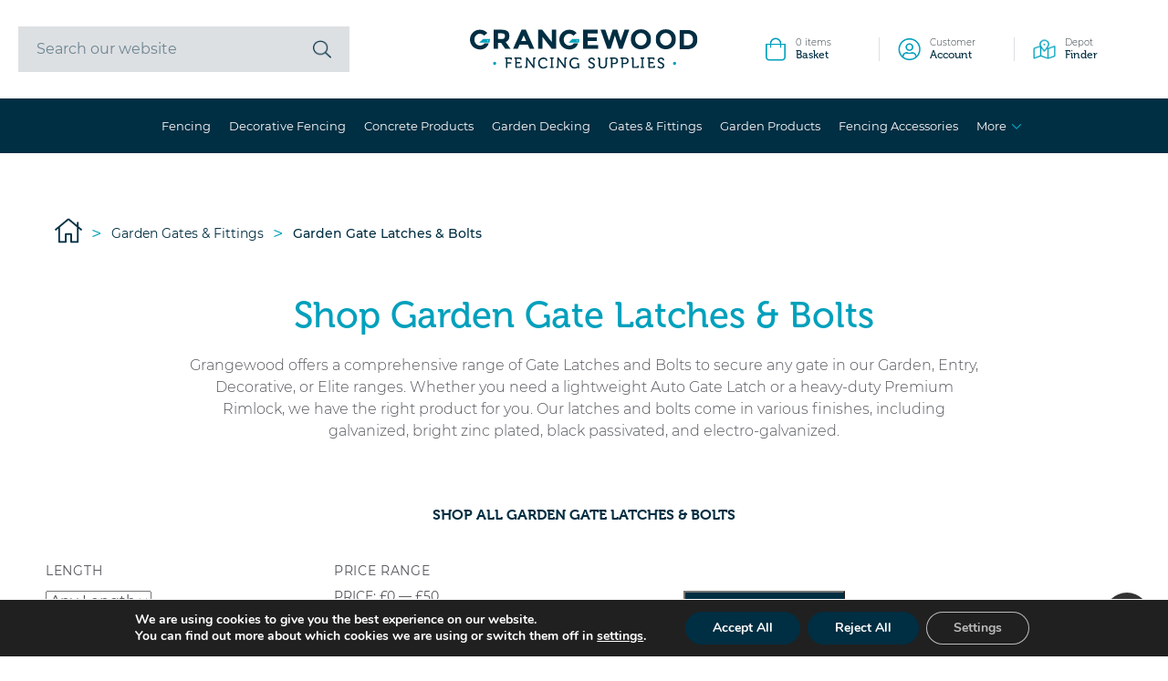

--- FILE ---
content_type: text/html; charset=UTF-8
request_url: https://www.grangewoodfencing.com/product-category/garden-gates-fittings/garden-entry-gates/gate-latches/
body_size: 30821
content:
<!doctype html>
<html class="no-js" lang="en">
    <head>
        <meta charset="utf-8">
        <meta http-equiv="X-UA-Compatible" content="IE=edge">
        <title>Garden Gate Latches &amp; Bolts - Grangewood Fencing Supplies Ltd</title>
        <meta name="format-detection" content="telephone=no"/>
        		<meta name="viewport" content="width=device-width, initial-scale=1">
		<!-- <script src="https://www.grangewoodfencing.com/wp-content/themes/grangewood/js/vendor/modernizr-2.8.0.min.js"></script> -->
        <link rel="stylesheet" href="https://use.typekit.net/wem5twy.css">
        <link rel="preload" fetchpriority="high" as="image" href="https://www.grangewoodfencing.com/wp-content/themes/grangewood/img/site/logo-small/logo.svg" type="image/webp">
        <link rel="preload" href="https://www.grangewoodfencing.com/wp-content/themes/grangewood/fonts/montserrat/Montserrat-Light.woff2"  as="font" type="font/woff2" crossorigin="anonymous" />
        <link rel="preload" href="https://www.grangewoodfencing.com/wp-content/themes/grangewood/fonts/montserrat/Montserrat-Regular.woff2"  as="font" type="font/woff2" crossorigin="anonymous" />
        <link rel="preload" href="https://www.grangewoodfencing.com/wp-content/themes/grangewood/fonts/montserrat/Montserrat-Medium.woff2"  as="font" type="font/woff2" crossorigin="anonymous" />
        <link rel="preload" href="https://www.grangewoodfencing.com/wp-content/themes/grangewood/fonts/montserrat/Montserrat-Bold.woff2"  as="font" type="font/woff2" crossorigin="anonymous" />
        <script>
            // Define dataLayer and the gtag function.
            window.dataLayer = window.dataLayer || [];
            function gtag(){dataLayer.push(arguments);}
            // Set default consent to 'denied' as a placeholder
            // Determine actual values based on your own requirements
            gtag('consent', 'default', {
            'ad_storage': 'denied',
            'ad_user_data': 'denied',
            'ad_personalization': 'denied',
            'analytics_storage': 'denied'
            });
        </script>
            <!-- Google Tag Manager -->
        <script>(function(w,d,s,l,i){w[l]=w[l]||[];w[l].push({'gtm.start':
        new Date().getTime(),event:'gtm.js'});var f=d.getElementsByTagName(s)[0],
        j=d.createElement(s),dl=l!='dataLayer'?'&l='+l:'';j.async=true;j.src=
        'https://www.googletagmanager.com/gtm.js?id='+i+dl;f.parentNode.insertBefore(j,f);
        })(window,document,'script','dataLayer','GTM-TTRV3FKT');</script>
        <!-- End Google Tag Manager -->
		<meta name='robots' content='index, follow, max-image-preview:large, max-snippet:-1, max-video-preview:-1' />
<!-- Google tag (gtag.js) consent mode dataLayer added by Site Kit -->
<script type="text/javascript" id="google_gtagjs-js-consent-mode-data-layer">
/* <![CDATA[ */
window.dataLayer = window.dataLayer || [];function gtag(){dataLayer.push(arguments);}
gtag('consent', 'default', {"ad_personalization":"denied","ad_storage":"denied","ad_user_data":"denied","analytics_storage":"denied","functionality_storage":"denied","security_storage":"denied","personalization_storage":"denied","region":["AT","BE","BG","CH","CY","CZ","DE","DK","EE","ES","FI","FR","GB","GR","HR","HU","IE","IS","IT","LI","LT","LU","LV","MT","NL","NO","PL","PT","RO","SE","SI","SK"],"wait_for_update":500});
window._googlesitekitConsentCategoryMap = {"statistics":["analytics_storage"],"marketing":["ad_storage","ad_user_data","ad_personalization"],"functional":["functionality_storage","security_storage"],"preferences":["personalization_storage"]};
window._googlesitekitConsents = {"ad_personalization":"denied","ad_storage":"denied","ad_user_data":"denied","analytics_storage":"denied","functionality_storage":"denied","security_storage":"denied","personalization_storage":"denied","region":["AT","BE","BG","CH","CY","CZ","DE","DK","EE","ES","FI","FR","GB","GR","HR","HU","IE","IS","IT","LI","LT","LU","LV","MT","NL","NO","PL","PT","RO","SE","SI","SK"],"wait_for_update":500};
/* ]]> */
</script>
<!-- End Google tag (gtag.js) consent mode dataLayer added by Site Kit -->

	<!-- This site is optimized with the Yoast SEO Premium plugin v26.7 (Yoast SEO v26.7) - https://yoast.com/wordpress/plugins/seo/ -->
	<meta name="description" content="Our comprehensive range of Gate Latches &amp; Bolts allow you to secure any gate from our Garden, Entry, Decorative and Elite gate ranges." />
	<link rel="canonical" href="https://www.grangewoodfencing.com/product-category/garden-gates/gate-latches/" />
	<meta property="og:locale" content="en_GB" />
	<meta property="og:type" content="article" />
	<meta property="og:title" content="Garden Gate Latches &amp; Bolts Archives" />
	<meta property="og:description" content="Our comprehensive range of Gate Latches &amp; Bolts allow you to secure any gate from our Garden, Entry, Decorative and Elite gate ranges." />
	<meta property="og:url" content="https://www.grangewoodfencing.com/product-category/garden-gates/gate-latches/" />
	<meta property="og:site_name" content="Grangewood Fencing Supplies Ltd" />
	<meta property="og:image" content="https://www.grangewoodfencing.com/wp-content/uploads/2020/12/padbolt-black.jpg" />
	<meta property="og:image:width" content="450" />
	<meta property="og:image:height" content="450" />
	<meta property="og:image:type" content="image/jpeg" />
	<meta name="twitter:card" content="summary_large_image" />
	<script type="application/ld+json" class="yoast-schema-graph">{"@context":"https://schema.org","@graph":[{"@type":"CollectionPage","@id":"https://www.grangewoodfencing.com/product-category/garden-gates/gate-latches/","url":"https://www.grangewoodfencing.com/product-category/garden-gates/gate-latches/","name":"Garden Gate Latches &amp; Bolts - Grangewood Fencing Supplies Ltd","isPartOf":{"@id":"https://www.grangewoodfencing.com/#website"},"primaryImageOfPage":{"@id":"https://www.grangewoodfencing.com/product-category/garden-gates/gate-latches/#primaryimage"},"image":{"@id":"https://www.grangewoodfencing.com/product-category/garden-gates/gate-latches/#primaryimage"},"thumbnailUrl":"https://www.grangewoodfencing.com/wp-content/uploads/2020/12/ring-latch-1.jpg","description":"Our comprehensive range of Gate Latches & Bolts allow you to secure any gate from our Garden, Entry, Decorative and Elite gate ranges.","breadcrumb":{"@id":"https://www.grangewoodfencing.com/product-category/garden-gates/gate-latches/#breadcrumb"},"inLanguage":"en-GB"},{"@type":"ImageObject","inLanguage":"en-GB","@id":"https://www.grangewoodfencing.com/product-category/garden-gates/gate-latches/#primaryimage","url":"https://www.grangewoodfencing.com/wp-content/uploads/2020/12/ring-latch-1.jpg","contentUrl":"https://www.grangewoodfencing.com/wp-content/uploads/2020/12/ring-latch-1.jpg","width":450,"height":450,"caption":"6\" Ring Gate Latch - Galvanised silver"},{"@type":"BreadcrumbList","@id":"https://www.grangewoodfencing.com/product-category/garden-gates/gate-latches/#breadcrumb","itemListElement":[{"@type":"ListItem","position":1,"name":"Home","item":"https://www.grangewoodfencing.com/"},{"@type":"ListItem","position":2,"name":"Shop","item":"https://www.grangewoodfencing.com/shop/"},{"@type":"ListItem","position":3,"name":"Garden Gates &amp; Fittings","item":"https://www.grangewoodfencing.com/product-category/garden-gates/"},{"@type":"ListItem","position":4,"name":"Garden Gate Latches &amp; Bolts"}]},{"@type":"WebSite","@id":"https://www.grangewoodfencing.com/#website","url":"https://www.grangewoodfencing.com/","name":"Grangewood Fencing Supplies Ltd","description":"SUPPLIERS OF FENCE PANELS, TIMBER PRODUCTS &amp; CONCRETE POSTS","publisher":{"@id":"https://www.grangewoodfencing.com/#organization"},"potentialAction":[{"@type":"SearchAction","target":{"@type":"EntryPoint","urlTemplate":"https://www.grangewoodfencing.com/?s={search_term_string}"},"query-input":{"@type":"PropertyValueSpecification","valueRequired":true,"valueName":"search_term_string"}}],"inLanguage":"en-GB"},{"@type":"Organization","@id":"https://www.grangewoodfencing.com/#organization","name":"Grangewood Fencing Ltd","url":"https://www.grangewoodfencing.com/","logo":{"@type":"ImageObject","inLanguage":"en-GB","@id":"https://www.grangewoodfencing.com/#/schema/logo/image/","url":"https://www.grangewoodfencing.com/wp-content/uploads/2021/02/paypal-logo-750-90.jpg","contentUrl":"https://www.grangewoodfencing.com/wp-content/uploads/2021/02/paypal-logo-750-90.jpg","width":750,"height":90,"caption":"Grangewood Fencing Ltd"},"image":{"@id":"https://www.grangewoodfencing.com/#/schema/logo/image/"}}]}</script>
	<!-- / Yoast SEO Premium plugin. -->


<link rel='dns-prefetch' href='//www.googletagmanager.com' />
<link rel='dns-prefetch' href='//maps.googleapis.com' />
<link rel='dns-prefetch' href='//assets.pinterest.com' />
<link rel='dns-prefetch' href='//fonts.googleapis.com' />
<link href='https://fonts.gstatic.com' crossorigin rel='preconnect' />
<style id='wp-img-auto-sizes-contain-inline-css' type='text/css'>
img:is([sizes=auto i],[sizes^="auto," i]){contain-intrinsic-size:3000px 1500px}
/*# sourceURL=wp-img-auto-sizes-contain-inline-css */
</style>
<style id='wp-block-library-inline-css' type='text/css'>
:root{--wp-block-synced-color:#7a00df;--wp-block-synced-color--rgb:122,0,223;--wp-bound-block-color:var(--wp-block-synced-color);--wp-editor-canvas-background:#ddd;--wp-admin-theme-color:#007cba;--wp-admin-theme-color--rgb:0,124,186;--wp-admin-theme-color-darker-10:#006ba1;--wp-admin-theme-color-darker-10--rgb:0,107,160.5;--wp-admin-theme-color-darker-20:#005a87;--wp-admin-theme-color-darker-20--rgb:0,90,135;--wp-admin-border-width-focus:2px}@media (min-resolution:192dpi){:root{--wp-admin-border-width-focus:1.5px}}.wp-element-button{cursor:pointer}:root .has-very-light-gray-background-color{background-color:#eee}:root .has-very-dark-gray-background-color{background-color:#313131}:root .has-very-light-gray-color{color:#eee}:root .has-very-dark-gray-color{color:#313131}:root .has-vivid-green-cyan-to-vivid-cyan-blue-gradient-background{background:linear-gradient(135deg,#00d084,#0693e3)}:root .has-purple-crush-gradient-background{background:linear-gradient(135deg,#34e2e4,#4721fb 50%,#ab1dfe)}:root .has-hazy-dawn-gradient-background{background:linear-gradient(135deg,#faaca8,#dad0ec)}:root .has-subdued-olive-gradient-background{background:linear-gradient(135deg,#fafae1,#67a671)}:root .has-atomic-cream-gradient-background{background:linear-gradient(135deg,#fdd79a,#004a59)}:root .has-nightshade-gradient-background{background:linear-gradient(135deg,#330968,#31cdcf)}:root .has-midnight-gradient-background{background:linear-gradient(135deg,#020381,#2874fc)}:root{--wp--preset--font-size--normal:16px;--wp--preset--font-size--huge:42px}.has-regular-font-size{font-size:1em}.has-larger-font-size{font-size:2.625em}.has-normal-font-size{font-size:var(--wp--preset--font-size--normal)}.has-huge-font-size{font-size:var(--wp--preset--font-size--huge)}.has-text-align-center{text-align:center}.has-text-align-left{text-align:left}.has-text-align-right{text-align:right}.has-fit-text{white-space:nowrap!important}#end-resizable-editor-section{display:none}.aligncenter{clear:both}.items-justified-left{justify-content:flex-start}.items-justified-center{justify-content:center}.items-justified-right{justify-content:flex-end}.items-justified-space-between{justify-content:space-between}.screen-reader-text{border:0;clip-path:inset(50%);height:1px;margin:-1px;overflow:hidden;padding:0;position:absolute;width:1px;word-wrap:normal!important}.screen-reader-text:focus{background-color:#ddd;clip-path:none;color:#444;display:block;font-size:1em;height:auto;left:5px;line-height:normal;padding:15px 23px 14px;text-decoration:none;top:5px;width:auto;z-index:100000}html :where(.has-border-color){border-style:solid}html :where([style*=border-top-color]){border-top-style:solid}html :where([style*=border-right-color]){border-right-style:solid}html :where([style*=border-bottom-color]){border-bottom-style:solid}html :where([style*=border-left-color]){border-left-style:solid}html :where([style*=border-width]){border-style:solid}html :where([style*=border-top-width]){border-top-style:solid}html :where([style*=border-right-width]){border-right-style:solid}html :where([style*=border-bottom-width]){border-bottom-style:solid}html :where([style*=border-left-width]){border-left-style:solid}html :where(img[class*=wp-image-]){height:auto;max-width:100%}:where(figure){margin:0 0 1em}html :where(.is-position-sticky){--wp-admin--admin-bar--position-offset:var(--wp-admin--admin-bar--height,0px)}@media screen and (max-width:600px){html :where(.is-position-sticky){--wp-admin--admin-bar--position-offset:0px}}

/*# sourceURL=wp-block-library-inline-css */
</style><style id='global-styles-inline-css' type='text/css'>
:root{--wp--preset--aspect-ratio--square: 1;--wp--preset--aspect-ratio--4-3: 4/3;--wp--preset--aspect-ratio--3-4: 3/4;--wp--preset--aspect-ratio--3-2: 3/2;--wp--preset--aspect-ratio--2-3: 2/3;--wp--preset--aspect-ratio--16-9: 16/9;--wp--preset--aspect-ratio--9-16: 9/16;--wp--preset--color--black: #000000;--wp--preset--color--cyan-bluish-gray: #abb8c3;--wp--preset--color--white: #ffffff;--wp--preset--color--pale-pink: #f78da7;--wp--preset--color--vivid-red: #cf2e2e;--wp--preset--color--luminous-vivid-orange: #ff6900;--wp--preset--color--luminous-vivid-amber: #fcb900;--wp--preset--color--light-green-cyan: #7bdcb5;--wp--preset--color--vivid-green-cyan: #00d084;--wp--preset--color--pale-cyan-blue: #8ed1fc;--wp--preset--color--vivid-cyan-blue: #0693e3;--wp--preset--color--vivid-purple: #9b51e0;--wp--preset--gradient--vivid-cyan-blue-to-vivid-purple: linear-gradient(135deg,rgb(6,147,227) 0%,rgb(155,81,224) 100%);--wp--preset--gradient--light-green-cyan-to-vivid-green-cyan: linear-gradient(135deg,rgb(122,220,180) 0%,rgb(0,208,130) 100%);--wp--preset--gradient--luminous-vivid-amber-to-luminous-vivid-orange: linear-gradient(135deg,rgb(252,185,0) 0%,rgb(255,105,0) 100%);--wp--preset--gradient--luminous-vivid-orange-to-vivid-red: linear-gradient(135deg,rgb(255,105,0) 0%,rgb(207,46,46) 100%);--wp--preset--gradient--very-light-gray-to-cyan-bluish-gray: linear-gradient(135deg,rgb(238,238,238) 0%,rgb(169,184,195) 100%);--wp--preset--gradient--cool-to-warm-spectrum: linear-gradient(135deg,rgb(74,234,220) 0%,rgb(151,120,209) 20%,rgb(207,42,186) 40%,rgb(238,44,130) 60%,rgb(251,105,98) 80%,rgb(254,248,76) 100%);--wp--preset--gradient--blush-light-purple: linear-gradient(135deg,rgb(255,206,236) 0%,rgb(152,150,240) 100%);--wp--preset--gradient--blush-bordeaux: linear-gradient(135deg,rgb(254,205,165) 0%,rgb(254,45,45) 50%,rgb(107,0,62) 100%);--wp--preset--gradient--luminous-dusk: linear-gradient(135deg,rgb(255,203,112) 0%,rgb(199,81,192) 50%,rgb(65,88,208) 100%);--wp--preset--gradient--pale-ocean: linear-gradient(135deg,rgb(255,245,203) 0%,rgb(182,227,212) 50%,rgb(51,167,181) 100%);--wp--preset--gradient--electric-grass: linear-gradient(135deg,rgb(202,248,128) 0%,rgb(113,206,126) 100%);--wp--preset--gradient--midnight: linear-gradient(135deg,rgb(2,3,129) 0%,rgb(40,116,252) 100%);--wp--preset--font-size--small: 13px;--wp--preset--font-size--medium: 20px;--wp--preset--font-size--large: 36px;--wp--preset--font-size--x-large: 42px;--wp--preset--spacing--20: 0.44rem;--wp--preset--spacing--30: 0.67rem;--wp--preset--spacing--40: 1rem;--wp--preset--spacing--50: 1.5rem;--wp--preset--spacing--60: 2.25rem;--wp--preset--spacing--70: 3.38rem;--wp--preset--spacing--80: 5.06rem;--wp--preset--shadow--natural: 6px 6px 9px rgba(0, 0, 0, 0.2);--wp--preset--shadow--deep: 12px 12px 50px rgba(0, 0, 0, 0.4);--wp--preset--shadow--sharp: 6px 6px 0px rgba(0, 0, 0, 0.2);--wp--preset--shadow--outlined: 6px 6px 0px -3px rgb(255, 255, 255), 6px 6px rgb(0, 0, 0);--wp--preset--shadow--crisp: 6px 6px 0px rgb(0, 0, 0);}:where(.is-layout-flex){gap: 0.5em;}:where(.is-layout-grid){gap: 0.5em;}body .is-layout-flex{display: flex;}.is-layout-flex{flex-wrap: wrap;align-items: center;}.is-layout-flex > :is(*, div){margin: 0;}body .is-layout-grid{display: grid;}.is-layout-grid > :is(*, div){margin: 0;}:where(.wp-block-columns.is-layout-flex){gap: 2em;}:where(.wp-block-columns.is-layout-grid){gap: 2em;}:where(.wp-block-post-template.is-layout-flex){gap: 1.25em;}:where(.wp-block-post-template.is-layout-grid){gap: 1.25em;}.has-black-color{color: var(--wp--preset--color--black) !important;}.has-cyan-bluish-gray-color{color: var(--wp--preset--color--cyan-bluish-gray) !important;}.has-white-color{color: var(--wp--preset--color--white) !important;}.has-pale-pink-color{color: var(--wp--preset--color--pale-pink) !important;}.has-vivid-red-color{color: var(--wp--preset--color--vivid-red) !important;}.has-luminous-vivid-orange-color{color: var(--wp--preset--color--luminous-vivid-orange) !important;}.has-luminous-vivid-amber-color{color: var(--wp--preset--color--luminous-vivid-amber) !important;}.has-light-green-cyan-color{color: var(--wp--preset--color--light-green-cyan) !important;}.has-vivid-green-cyan-color{color: var(--wp--preset--color--vivid-green-cyan) !important;}.has-pale-cyan-blue-color{color: var(--wp--preset--color--pale-cyan-blue) !important;}.has-vivid-cyan-blue-color{color: var(--wp--preset--color--vivid-cyan-blue) !important;}.has-vivid-purple-color{color: var(--wp--preset--color--vivid-purple) !important;}.has-black-background-color{background-color: var(--wp--preset--color--black) !important;}.has-cyan-bluish-gray-background-color{background-color: var(--wp--preset--color--cyan-bluish-gray) !important;}.has-white-background-color{background-color: var(--wp--preset--color--white) !important;}.has-pale-pink-background-color{background-color: var(--wp--preset--color--pale-pink) !important;}.has-vivid-red-background-color{background-color: var(--wp--preset--color--vivid-red) !important;}.has-luminous-vivid-orange-background-color{background-color: var(--wp--preset--color--luminous-vivid-orange) !important;}.has-luminous-vivid-amber-background-color{background-color: var(--wp--preset--color--luminous-vivid-amber) !important;}.has-light-green-cyan-background-color{background-color: var(--wp--preset--color--light-green-cyan) !important;}.has-vivid-green-cyan-background-color{background-color: var(--wp--preset--color--vivid-green-cyan) !important;}.has-pale-cyan-blue-background-color{background-color: var(--wp--preset--color--pale-cyan-blue) !important;}.has-vivid-cyan-blue-background-color{background-color: var(--wp--preset--color--vivid-cyan-blue) !important;}.has-vivid-purple-background-color{background-color: var(--wp--preset--color--vivid-purple) !important;}.has-black-border-color{border-color: var(--wp--preset--color--black) !important;}.has-cyan-bluish-gray-border-color{border-color: var(--wp--preset--color--cyan-bluish-gray) !important;}.has-white-border-color{border-color: var(--wp--preset--color--white) !important;}.has-pale-pink-border-color{border-color: var(--wp--preset--color--pale-pink) !important;}.has-vivid-red-border-color{border-color: var(--wp--preset--color--vivid-red) !important;}.has-luminous-vivid-orange-border-color{border-color: var(--wp--preset--color--luminous-vivid-orange) !important;}.has-luminous-vivid-amber-border-color{border-color: var(--wp--preset--color--luminous-vivid-amber) !important;}.has-light-green-cyan-border-color{border-color: var(--wp--preset--color--light-green-cyan) !important;}.has-vivid-green-cyan-border-color{border-color: var(--wp--preset--color--vivid-green-cyan) !important;}.has-pale-cyan-blue-border-color{border-color: var(--wp--preset--color--pale-cyan-blue) !important;}.has-vivid-cyan-blue-border-color{border-color: var(--wp--preset--color--vivid-cyan-blue) !important;}.has-vivid-purple-border-color{border-color: var(--wp--preset--color--vivid-purple) !important;}.has-vivid-cyan-blue-to-vivid-purple-gradient-background{background: var(--wp--preset--gradient--vivid-cyan-blue-to-vivid-purple) !important;}.has-light-green-cyan-to-vivid-green-cyan-gradient-background{background: var(--wp--preset--gradient--light-green-cyan-to-vivid-green-cyan) !important;}.has-luminous-vivid-amber-to-luminous-vivid-orange-gradient-background{background: var(--wp--preset--gradient--luminous-vivid-amber-to-luminous-vivid-orange) !important;}.has-luminous-vivid-orange-to-vivid-red-gradient-background{background: var(--wp--preset--gradient--luminous-vivid-orange-to-vivid-red) !important;}.has-very-light-gray-to-cyan-bluish-gray-gradient-background{background: var(--wp--preset--gradient--very-light-gray-to-cyan-bluish-gray) !important;}.has-cool-to-warm-spectrum-gradient-background{background: var(--wp--preset--gradient--cool-to-warm-spectrum) !important;}.has-blush-light-purple-gradient-background{background: var(--wp--preset--gradient--blush-light-purple) !important;}.has-blush-bordeaux-gradient-background{background: var(--wp--preset--gradient--blush-bordeaux) !important;}.has-luminous-dusk-gradient-background{background: var(--wp--preset--gradient--luminous-dusk) !important;}.has-pale-ocean-gradient-background{background: var(--wp--preset--gradient--pale-ocean) !important;}.has-electric-grass-gradient-background{background: var(--wp--preset--gradient--electric-grass) !important;}.has-midnight-gradient-background{background: var(--wp--preset--gradient--midnight) !important;}.has-small-font-size{font-size: var(--wp--preset--font-size--small) !important;}.has-medium-font-size{font-size: var(--wp--preset--font-size--medium) !important;}.has-large-font-size{font-size: var(--wp--preset--font-size--large) !important;}.has-x-large-font-size{font-size: var(--wp--preset--font-size--x-large) !important;}
/*# sourceURL=global-styles-inline-css */
</style>

<style id='classic-theme-styles-inline-css' type='text/css'>
/*! This file is auto-generated */
.wp-block-button__link{color:#fff;background-color:#32373c;border-radius:9999px;box-shadow:none;text-decoration:none;padding:calc(.667em + 2px) calc(1.333em + 2px);font-size:1.125em}.wp-block-file__button{background:#32373c;color:#fff;text-decoration:none}
/*# sourceURL=/wp-includes/css/classic-themes.min.css */
</style>
<link rel='stylesheet' id='welcomebar-front-css' href='https://www.grangewoodfencing.com/wp-content/plugins/mystickymenu-pro/css/welcomebar-front.css?ver=2.5.1' type='text/css' media='all' />
<link rel='stylesheet' id='welcomebar-animate-css' href='https://www.grangewoodfencing.com/wp-content/plugins/mystickymenu-pro/css/welcomebar-animate.css?ver=2.5.1' type='text/css' media='all' />
<link rel='stylesheet' id='google-fonts-css' href='https://fonts.googleapis.com/css?family=Lato%3A400%2C500%2C600%2C700%7CPoppins%3A400%2C500%2C600%2C700&#038;ver=2.5.1' type='text/css' media='all' />
<link rel='stylesheet' id='wdap-frontend.css-css' href='https://www.grangewoodfencing.com/wp-content/plugins/woocommerce-delivery-area-pro/assets/css/wdap-frontend.css?ver=ec4ec50c7d414061c0c49c40d72301f5' type='text/css' media='all' />
<link rel='stylesheet' id='select2.css-css' href='https://www.grangewoodfencing.com/wp-content/plugins/woocommerce-delivery-area-pro/assets/css/select2.css?ver=ec4ec50c7d414061c0c49c40d72301f5' type='text/css' media='all' />
<link rel='stylesheet' id='select2-bootstrap.css-css' href='https://www.grangewoodfencing.com/wp-content/plugins/woocommerce-delivery-area-pro/assets/css/select2-bootstrap.css?ver=ec4ec50c7d414061c0c49c40d72301f5' type='text/css' media='all' />
<link rel='stylesheet' id='woocommerce-layout-css' href='https://www.grangewoodfencing.com/wp-content/plugins/woocommerce/assets/css/woocommerce-layout.css?ver=10.4.3' type='text/css' media='all' />
<link rel='stylesheet' id='woocommerce-smallscreen-css' href='https://www.grangewoodfencing.com/wp-content/plugins/woocommerce/assets/css/woocommerce-smallscreen.css?ver=10.4.3' type='text/css' media='only screen and (max-width: 768px)' />
<link rel='stylesheet' id='woocommerce-general-css' href='https://www.grangewoodfencing.com/wp-content/plugins/woocommerce/assets/css/woocommerce.css?ver=10.4.3' type='text/css' media='all' />
<style id='woocommerce-inline-inline-css' type='text/css'>
.woocommerce form .form-row .required { visibility: visible; }
/*# sourceURL=woocommerce-inline-inline-css */
</style>
<link rel='stylesheet' id='pinterest-for-woocommerce-pins-css' href='//www.grangewoodfencing.com/wp-content/plugins/pinterest-for-woocommerce/assets/css/frontend/pinterest-for-woocommerce-pins.min.css?ver=1.4.23' type='text/css' media='all' />
<link rel='stylesheet' id='style-css' href='https://www.grangewoodfencing.com/wp-content/themes/grangewood/style.css?ver=1.0.0' type='text/css' media='all' />
<link rel='stylesheet' id='slb_core-css' href='https://www.grangewoodfencing.com/wp-content/plugins/simple-lightbox/client/css/app.css?ver=2.9.4' type='text/css' media='all' />
<link rel='stylesheet' id='worldpay-checkout-css-css' href='https://www.grangewoodfencing.com/wp-content/plugins/woocommerce-gateway-worldpay/assets/checkout-css.css?ver=5.4.0' type='text/css' media='all' />
<link rel='stylesheet' id='moove_gdpr_frontend-css' href='https://www.grangewoodfencing.com/wp-content/plugins/gdpr-cookie-compliance/dist/styles/gdpr-main.css?ver=5.0.9' type='text/css' media='all' />
<style id='moove_gdpr_frontend-inline-css' type='text/css'>
#moove_gdpr_cookie_modal,#moove_gdpr_cookie_info_bar,.gdpr_cookie_settings_shortcode_content{font-family:&#039;Nunito&#039;,sans-serif}#moove_gdpr_save_popup_settings_button{background-color:#373737;color:#fff}#moove_gdpr_save_popup_settings_button:hover{background-color:#000}#moove_gdpr_cookie_info_bar .moove-gdpr-info-bar-container .moove-gdpr-info-bar-content a.mgbutton,#moove_gdpr_cookie_info_bar .moove-gdpr-info-bar-container .moove-gdpr-info-bar-content button.mgbutton{background-color:#002e42}#moove_gdpr_cookie_modal .moove-gdpr-modal-content .moove-gdpr-modal-footer-content .moove-gdpr-button-holder a.mgbutton,#moove_gdpr_cookie_modal .moove-gdpr-modal-content .moove-gdpr-modal-footer-content .moove-gdpr-button-holder button.mgbutton,.gdpr_cookie_settings_shortcode_content .gdpr-shr-button.button-green{background-color:#002e42;border-color:#002e42}#moove_gdpr_cookie_modal .moove-gdpr-modal-content .moove-gdpr-modal-footer-content .moove-gdpr-button-holder a.mgbutton:hover,#moove_gdpr_cookie_modal .moove-gdpr-modal-content .moove-gdpr-modal-footer-content .moove-gdpr-button-holder button.mgbutton:hover,.gdpr_cookie_settings_shortcode_content .gdpr-shr-button.button-green:hover{background-color:#fff;color:#002e42}#moove_gdpr_cookie_modal .moove-gdpr-modal-content .moove-gdpr-modal-close i,#moove_gdpr_cookie_modal .moove-gdpr-modal-content .moove-gdpr-modal-close span.gdpr-icon{background-color:#002e42;border:1px solid #002e42}#moove_gdpr_cookie_info_bar span.moove-gdpr-infobar-allow-all.focus-g,#moove_gdpr_cookie_info_bar span.moove-gdpr-infobar-allow-all:focus,#moove_gdpr_cookie_info_bar button.moove-gdpr-infobar-allow-all.focus-g,#moove_gdpr_cookie_info_bar button.moove-gdpr-infobar-allow-all:focus,#moove_gdpr_cookie_info_bar span.moove-gdpr-infobar-reject-btn.focus-g,#moove_gdpr_cookie_info_bar span.moove-gdpr-infobar-reject-btn:focus,#moove_gdpr_cookie_info_bar button.moove-gdpr-infobar-reject-btn.focus-g,#moove_gdpr_cookie_info_bar button.moove-gdpr-infobar-reject-btn:focus,#moove_gdpr_cookie_info_bar span.change-settings-button.focus-g,#moove_gdpr_cookie_info_bar span.change-settings-button:focus,#moove_gdpr_cookie_info_bar button.change-settings-button.focus-g,#moove_gdpr_cookie_info_bar button.change-settings-button:focus{-webkit-box-shadow:0 0 1px 3px #002e42;-moz-box-shadow:0 0 1px 3px #002e42;box-shadow:0 0 1px 3px #002e42}#moove_gdpr_cookie_modal .moove-gdpr-modal-content .moove-gdpr-modal-close i:hover,#moove_gdpr_cookie_modal .moove-gdpr-modal-content .moove-gdpr-modal-close span.gdpr-icon:hover,#moove_gdpr_cookie_info_bar span[data-href]>u.change-settings-button{color:#002e42}#moove_gdpr_cookie_modal .moove-gdpr-modal-content .moove-gdpr-modal-left-content #moove-gdpr-menu li.menu-item-selected a span.gdpr-icon,#moove_gdpr_cookie_modal .moove-gdpr-modal-content .moove-gdpr-modal-left-content #moove-gdpr-menu li.menu-item-selected button span.gdpr-icon{color:inherit}#moove_gdpr_cookie_modal .moove-gdpr-modal-content .moove-gdpr-modal-left-content #moove-gdpr-menu li a span.gdpr-icon,#moove_gdpr_cookie_modal .moove-gdpr-modal-content .moove-gdpr-modal-left-content #moove-gdpr-menu li button span.gdpr-icon{color:inherit}#moove_gdpr_cookie_modal .gdpr-acc-link{line-height:0;font-size:0;color:transparent;position:absolute}#moove_gdpr_cookie_modal .moove-gdpr-modal-content .moove-gdpr-modal-close:hover i,#moove_gdpr_cookie_modal .moove-gdpr-modal-content .moove-gdpr-modal-left-content #moove-gdpr-menu li a,#moove_gdpr_cookie_modal .moove-gdpr-modal-content .moove-gdpr-modal-left-content #moove-gdpr-menu li button,#moove_gdpr_cookie_modal .moove-gdpr-modal-content .moove-gdpr-modal-left-content #moove-gdpr-menu li button i,#moove_gdpr_cookie_modal .moove-gdpr-modal-content .moove-gdpr-modal-left-content #moove-gdpr-menu li a i,#moove_gdpr_cookie_modal .moove-gdpr-modal-content .moove-gdpr-tab-main .moove-gdpr-tab-main-content a:hover,#moove_gdpr_cookie_info_bar.moove-gdpr-dark-scheme .moove-gdpr-info-bar-container .moove-gdpr-info-bar-content a.mgbutton:hover,#moove_gdpr_cookie_info_bar.moove-gdpr-dark-scheme .moove-gdpr-info-bar-container .moove-gdpr-info-bar-content button.mgbutton:hover,#moove_gdpr_cookie_info_bar.moove-gdpr-dark-scheme .moove-gdpr-info-bar-container .moove-gdpr-info-bar-content a:hover,#moove_gdpr_cookie_info_bar.moove-gdpr-dark-scheme .moove-gdpr-info-bar-container .moove-gdpr-info-bar-content button:hover,#moove_gdpr_cookie_info_bar.moove-gdpr-dark-scheme .moove-gdpr-info-bar-container .moove-gdpr-info-bar-content span.change-settings-button:hover,#moove_gdpr_cookie_info_bar.moove-gdpr-dark-scheme .moove-gdpr-info-bar-container .moove-gdpr-info-bar-content button.change-settings-button:hover,#moove_gdpr_cookie_info_bar.moove-gdpr-dark-scheme .moove-gdpr-info-bar-container .moove-gdpr-info-bar-content u.change-settings-button:hover,#moove_gdpr_cookie_info_bar span[data-href]>u.change-settings-button,#moove_gdpr_cookie_info_bar.moove-gdpr-dark-scheme .moove-gdpr-info-bar-container .moove-gdpr-info-bar-content a.mgbutton.focus-g,#moove_gdpr_cookie_info_bar.moove-gdpr-dark-scheme .moove-gdpr-info-bar-container .moove-gdpr-info-bar-content button.mgbutton.focus-g,#moove_gdpr_cookie_info_bar.moove-gdpr-dark-scheme .moove-gdpr-info-bar-container .moove-gdpr-info-bar-content a.focus-g,#moove_gdpr_cookie_info_bar.moove-gdpr-dark-scheme .moove-gdpr-info-bar-container .moove-gdpr-info-bar-content button.focus-g,#moove_gdpr_cookie_info_bar.moove-gdpr-dark-scheme .moove-gdpr-info-bar-container .moove-gdpr-info-bar-content a.mgbutton:focus,#moove_gdpr_cookie_info_bar.moove-gdpr-dark-scheme .moove-gdpr-info-bar-container .moove-gdpr-info-bar-content button.mgbutton:focus,#moove_gdpr_cookie_info_bar.moove-gdpr-dark-scheme .moove-gdpr-info-bar-container .moove-gdpr-info-bar-content a:focus,#moove_gdpr_cookie_info_bar.moove-gdpr-dark-scheme .moove-gdpr-info-bar-container .moove-gdpr-info-bar-content button:focus,#moove_gdpr_cookie_info_bar.moove-gdpr-dark-scheme .moove-gdpr-info-bar-container .moove-gdpr-info-bar-content span.change-settings-button.focus-g,span.change-settings-button:focus,button.change-settings-button.focus-g,button.change-settings-button:focus,#moove_gdpr_cookie_info_bar.moove-gdpr-dark-scheme .moove-gdpr-info-bar-container .moove-gdpr-info-bar-content u.change-settings-button.focus-g,#moove_gdpr_cookie_info_bar.moove-gdpr-dark-scheme .moove-gdpr-info-bar-container .moove-gdpr-info-bar-content u.change-settings-button:focus{color:#002e42}#moove_gdpr_cookie_modal .moove-gdpr-branding.focus-g span,#moove_gdpr_cookie_modal .moove-gdpr-modal-content .moove-gdpr-tab-main a.focus-g,#moove_gdpr_cookie_modal .moove-gdpr-modal-content .moove-gdpr-tab-main .gdpr-cd-details-toggle.focus-g{color:#002e42}#moove_gdpr_cookie_modal.gdpr_lightbox-hide{display:none}
/*# sourceURL=moove_gdpr_frontend-inline-css */
</style>
<style id='rocket-lazyload-inline-css' type='text/css'>
.rll-youtube-player{position:relative;padding-bottom:56.23%;height:0;overflow:hidden;max-width:100%;}.rll-youtube-player:focus-within{outline: 2px solid currentColor;outline-offset: 5px;}.rll-youtube-player iframe{position:absolute;top:0;left:0;width:100%;height:100%;z-index:100;background:0 0}.rll-youtube-player img{bottom:0;display:block;left:0;margin:auto;max-width:100%;width:100%;position:absolute;right:0;top:0;border:none;height:auto;-webkit-transition:.4s all;-moz-transition:.4s all;transition:.4s all}.rll-youtube-player img:hover{-webkit-filter:brightness(75%)}.rll-youtube-player .play{height:100%;width:100%;left:0;top:0;position:absolute;background:url(https://www.grangewoodfencing.com/wp-content/plugins/wp-rocket/assets/img/youtube.png) no-repeat center;background-color: transparent !important;cursor:pointer;border:none;}
/*# sourceURL=rocket-lazyload-inline-css */
</style>
<script type="text/javascript" id="woocommerce-google-analytics-integration-gtag-js-after">
/* <![CDATA[ */
/* Google Analytics for WooCommerce (gtag.js) */
					window.dataLayer = window.dataLayer || [];
					function gtag(){dataLayer.push(arguments);}
					// Set up default consent state.
					for ( const mode of [{"analytics_storage":"denied","ad_storage":"denied","ad_user_data":"denied","ad_personalization":"denied","region":["AT","BE","BG","HR","CY","CZ","DK","EE","FI","FR","DE","GR","HU","IS","IE","IT","LV","LI","LT","LU","MT","NL","NO","PL","PT","RO","SK","SI","ES","SE","GB","CH"]}] || [] ) {
						gtag( "consent", "default", { "wait_for_update": 500, ...mode } );
					}
					gtag("js", new Date());
					gtag("set", "developer_id.dOGY3NW", true);
					gtag("config", "UA-85948390-1", {"track_404":true,"allow_google_signals":true,"logged_in":false,"linker":{"domains":[],"allow_incoming":false},"custom_map":{"dimension1":"logged_in"}});
//# sourceURL=woocommerce-google-analytics-integration-gtag-js-after
/* ]]> */
</script>
<script type="text/javascript" src="https://www.grangewoodfencing.com/wp-content/themes/grangewood/js/jquery.min.js?ver=3.5.1" id="jquery-js"></script>
<script type="text/javascript" src="https://maps.googleapis.com/maps/api/js?key=AIzaSyB-uV6vPAVf2sFfiujDYd-CC5RXBYXWrVM&amp;libraries=drawing%2Cgeometry%2Cplaces&amp;language=en&amp;ver=ec4ec50c7d414061c0c49c40d72301f5" id="front-gmaps-js"></script>
<script type="text/javascript" src="https://www.grangewoodfencing.com/wp-content/plugins/woocommerce/assets/js/jquery-blockui/jquery.blockUI.min.js?ver=2.7.0-wc.10.4.3" id="wc-jquery-blockui-js" defer="defer" data-wp-strategy="defer"></script>
<script type="text/javascript" src="https://www.grangewoodfencing.com/wp-content/plugins/woocommerce/assets/js/js-cookie/js.cookie.min.js?ver=2.1.4-wc.10.4.3" id="wc-js-cookie-js" defer="defer" data-wp-strategy="defer"></script>
<script type="text/javascript" id="woocommerce-js-extra">
/* <![CDATA[ */
var woocommerce_params = {"ajax_url":"/wp-admin/admin-ajax.php","wc_ajax_url":"/?wc-ajax=%%endpoint%%","i18n_password_show":"Show password","i18n_password_hide":"Hide password"};
//# sourceURL=woocommerce-js-extra
/* ]]> */
</script>
<script type="text/javascript" src="https://www.grangewoodfencing.com/wp-content/plugins/woocommerce/assets/js/frontend/woocommerce.min.js?ver=10.4.3" id="woocommerce-js" defer="defer" data-wp-strategy="defer"></script>

<!-- Google tag (gtag.js) snippet added by Site Kit -->
<!-- Google Analytics snippet added by Site Kit -->
<!-- Google Ads snippet added by Site Kit -->
<script type="text/javascript" src="https://www.googletagmanager.com/gtag/js?id=GT-W6BZ686" id="google_gtagjs-js" async></script>
<script type="text/javascript" id="google_gtagjs-js-after">
/* <![CDATA[ */
window.dataLayer = window.dataLayer || [];function gtag(){dataLayer.push(arguments);}
gtag("set","linker",{"domains":["www.grangewoodfencing.com"]});
gtag("js", new Date());
gtag("set", "developer_id.dZTNiMT", true);
gtag("config", "GT-W6BZ686");
gtag("config", "AW-995131607");
//# sourceURL=google_gtagjs-js-after
/* ]]> */
</script>
<link rel="https://api.w.org/" href="https://www.grangewoodfencing.com/wp-json/" /><link rel="alternate" title="JSON" type="application/json" href="https://www.grangewoodfencing.com/wp-json/wp/v2/product_cat/84" /><meta name="generator" content="Site Kit by Google 1.170.0" />		<meta charset="utf-8">
		<meta name="abstract" content="SUPPLIERS OF FENCE PANELS, TIMBER PRODUCTS &amp; CONCRETE POSTS">
		<meta name="author" content="gw-admin">
		<meta name="classification" content="Blog, Grangewood News, Hints &amp; Tips, Product News">
		<meta name="copyright" content="Copyright Grangewood Fencing Supplies Ltd - All rights Reserved.">
		<meta name="designer" content="Grangewood">
		<meta name="distribution" content="Global">
		<meta name="language" content="en-GB">
		<meta name="publisher" content="Grangewood Fencing Supplies Ltd">
		<meta name="rating" content="General">
		<meta name="resource-type" content="Document">
		<meta name="revisit-after" content="3">
		<meta name="subject" content="Fencing &amp; Garden Supplies">
		<meta name="template" content="Grangewood">
		<meta name="robots" content="index,follow">
		<meta name="facebook-domain-verification" content="5099iw71ul1sufv5mowjns3r0ggcfp" />

<!-- Meta Pixel Code -->
<script>
!function(f,b,e,v,n,t,s)
{if(f.fbq)return;n=f.fbq=function(){n.callMethod?
n.callMethod.apply(n,arguments):n.queue.push(arguments)};
if(!f._fbq)f._fbq=n;n.push=n;n.loaded=!0;n.version='2.0';
n.queue=[];t=b.createElement(e);t.async=!0;
t.src=v;s=b.getElementsByTagName(e)[0];
s.parentNode.insertBefore(t,s)}(window, document,'script',
'https://connect.facebook.net/en_US/fbevents.js');
fbq('init', '858675663820993');
fbq('track', 'PageView');
</script>
<img src="https://www.facebook.com/tr?id=858675663820993&amp;ev=PageView&amp;noscript=1" />
<!-- End Meta Pixel Code -->

		<script type="text/javascript">
				(function(c,l,a,r,i,t,y){
					c[a]=c[a]||function(){(c[a].q=c[a].q||[]).push(arguments)};t=l.createElement(r);t.async=1;
					t.src="https://www.clarity.ms/tag/"+i+"?ref=wordpress";y=l.getElementsByTagName(r)[0];y.parentNode.insertBefore(t,y);
				})(window, document, "clarity", "script", "dha2656t9g");
		</script>
		<style id="mystickymenu" type="text/css">#mysticky-nav { width:100%; position: static; }#mysticky-nav.wrapfixed { position:fixed; left: 0px; margin-top:0px;  z-index: 99990; -webkit-transition: 0.3s; -moz-transition: 0.3s; -o-transition: 0.3s; transition: 0.3s; -ms-filter:"progid:DXImageTransform.Microsoft.Alpha(Opacity=90)"; filter: alpha(opacity=90); opacity:0.9; background-color: #f7f5e7;}#mysticky-nav.wrapfixed .myfixed{ background-color: #f7f5e7; position: relative;top: auto;left: auto;right: auto;}#mysticky-nav .myfixed { margin:0 auto; float:none; border:0px; background:none; max-width:100%; }</style>			<style type="text/css">
																															</style>
						<style type="text/css">.default #wdapzipsumit {color:#ffffff;
				  background-color:#a46497;}.classic .wdapziptextbox {border-color:#a46497;} .default #wdapziptextbox{border:1px solid#a46497;}</style>
						<script>
				var store_locations = [];
				var enable_filter_by_zipcode = false;
				var disable_zipcode_checking = false;
				var all_polygon_collections = [];

			</script>
			
		<script>
		(function(h,o,t,j,a,r){
			h.hj=h.hj||function(){(h.hj.q=h.hj.q||[]).push(arguments)};
			h._hjSettings={hjid:4054685,hjsv:5};
			a=o.getElementsByTagName('head')[0];
			r=o.createElement('script');r.async=1;
			r.src=t+h._hjSettings.hjid+j+h._hjSettings.hjsv;
			a.appendChild(r);
		})(window,document,'//static.hotjar.com/c/hotjar-','.js?sv=');
		</script>
		<!-- Google site verification - Google for WooCommerce -->
<meta name="google-site-verification" content="z6PtYKHAfXxL7tKsOQD1yoFQu-tI_uS8ps4jAsnUM_E" />
	<noscript><style>.woocommerce-product-gallery{ opacity: 1 !important; }</style></noscript>
	
<!-- Google AdSense meta tags added by Site Kit -->
<meta name="google-adsense-platform-account" content="ca-host-pub-2644536267352236">
<meta name="google-adsense-platform-domain" content="sitekit.withgoogle.com">
<!-- End Google AdSense meta tags added by Site Kit -->
<style type="text/css" id="branda-admin-bar-logo">
body #wpadminbar #wp-admin-bar-wp-logo > .ab-item {
	background-image: url(https://www.grangewoodfencing.com/wp-content/uploads/white-emblem-on-transparency.png);
	background-repeat: no-repeat;
	background-position: 50%;
	background-size: 80%;
}
body #wpadminbar #wp-admin-bar-wp-logo > .ab-item .ab-icon:before {
	content: " ";
}
</style>

<link rel="icon" href="https://www.grangewoodfencing.com/wp-content/uploads/cropped-site-icon-32x32.png" sizes="32x32" />
<link rel="icon" href="https://www.grangewoodfencing.com/wp-content/uploads/cropped-site-icon-192x192.png" sizes="192x192" />
<link rel="apple-touch-icon" href="https://www.grangewoodfencing.com/wp-content/uploads/cropped-site-icon-180x180.png" />
<meta name="msapplication-TileImage" content="https://www.grangewoodfencing.com/wp-content/uploads/cropped-site-icon-270x270.png" />
		<style type="text/css" id="wp-custom-css">
			/* I can't compile the theme so had to put this here */

.woocommerce table.shop_table_responsive tbody th.product-name {
    display: block
}
		</style>
		<noscript><style id="rocket-lazyload-nojs-css">.rll-youtube-player, [data-lazy-src]{display:none !important;}</style></noscript>	<link rel='stylesheet' id='wc-blocks-style-css' href='https://www.grangewoodfencing.com/wp-content/plugins/woocommerce/assets/client/blocks/wc-blocks.css?ver=wc-10.4.3' type='text/css' media='all' />
<link rel='stylesheet' id='select2-css' href='https://www.grangewoodfencing.com/wp-content/plugins/woocommerce/assets/css/select2.css?ver=10.4.3' type='text/css' media='all' />
</head>
	<body class="archive tax-product_cat term-gate-latches term-84 wp-theme-grangewood theme-grangewood woocommerce woocommerce-page woocommerce-no-js parent-term-garden-gates">
	<!--[if lt IE 7]>
		<p class="browsehappy">You are using an <strong>outdated</strong> browser. Please <a href="http://browsehappy.com/">upgrade your browser</a> to improve your experience.</p>
	<![endif]-->

	<div class="page">
        <div class="page__search">
            <div class="page__search__close"></div>
            <div class="page__search__wrap">
                <form class="search-form" method="get" action="https://www.grangewoodfencing.com">
                    <input type="text" id="s" name="s" value="" placeholder="Search our website" class="header-search-input" aria-label="search products">
                    <input type="hidden" id="nonce" name="nonce" value="f3a6027d11" /><input type="hidden" name="_wp_http_referer" value="/product-category/garden-gates-fittings/garden-entry-gates/gate-latches/" />                    <button type="submit" title="search products">Search</button>
                </form>
            </div>
        </div>
		<div class="page__header">
			<header id="header" class="page__header__inner" role="banner">
                <div class="page__header__desktop desktop">
    				<div class="container clearfix">
                        <div class="page__header__logo page__header__logo--fixed">
                            <a href="https://www.grangewoodfencing.com">
                                <img src="https://www.grangewoodfencing.com/wp-content/themes/grangewood/img/site/logo-small/logo.svg" alt="Grangewood Fencing Supplies Ltd">
                            </a>
                        </div>

                        <div class="page__header__search">
                        <form class="search-form" method="get" action="https://www.grangewoodfencing.com">
                            <input type="text" id="s" name="s" value="" placeholder="Search our website" class="header-search-input" aria-label="search products">
                            <input type="hidden" id="nonce" name="nonce" value="f3a6027d11" /><input type="hidden" name="_wp_http_referer" value="/product-category/garden-gates-fittings/garden-entry-gates/gate-latches/" />                            <button type="submit" title="search products">Search</button>
                        </form>
                        </div>

                        <div class="page__header__logo page__header__logo--main">
                            <a href="https://www.grangewoodfencing.com">
                                <img src="https://www.grangewoodfencing.com/wp-content/themes/grangewood/img/site/logo/logo.svg" alt="Grangewood Fencing Supplies Ltd">
                            </a>
                        </div>

                        <div class="page__header__actions">
                            <ul class="page__header__actions__items">
                                <li class="page__header__actions__item header__actions__item--basket">
                                    <a href="https://www.grangewoodfencing.com/basket/">
                                        <i class="icon icon-cart"></i>
                                        <span id="cart-count" class="sub-text">0 items</span>
                                        <span class="text">Basket</span>
                                    </a>
                                </li>

                                <li class="page__header__actions__item header__actions__item--acount">
                                    <a href="https://www.grangewoodfencing.com/my-account/">
                                        <i class="icon icon-account"></i>
                                        <span class="sub-text">Customer</span>
                                        <span class="text">Account</span>
                                    </a>
                                </li>

                                                            <li class="page__header__actions__item header__actions__item--depot">
                                    <a href="https://www.grangewoodfencing.com/depot-finder/">
                                        <i class="icon icon-marker"></i>
                                        <span class="sub-text">Depot</span>
                                        <span class="text">Finder</span>
                                    </a>
                                </li>
                                                        </ul>
                        </div>
    				</div>
                </div>
                <div class="page__header__mobile mobile">
                    <div class="page__header__logo page__header__logo">
                        <a href="https://www.grangewoodfencing.com">
                            <img src="https://www.grangewoodfencing.com/wp-content/themes/grangewood/img/site/logo/logo.svg" alt="Grangewood Fencing Supplies Ltd">
                        </a>
                    </div>
                    <div class="page__header__mobile__nav">
                        <ul class="no-format text-align center">
                            <li class="ib">
                                <a href="#" class="mobile-toggle" title="toggle the main menu" role="button">
                                    <span class="menu-line line-1"></span>
                                    <span class="menu-line line-2"></span>
                                    <span class="menu-line line-3"></span>
                                    <span class="menu-line line-4"></span>
                                </a>
                            </li>
                            <li class="ib">
                                <a href="#" class="mobile-search-toggle" title="search the website" role="button"></a>
                            </li>
                            <li class="ib">
                                <a href="https://www.grangewoodfencing.com/basket/" class="basket" title="view your cart"></a>
                            </li>
                            <li class="ib">
                                <a href="https://www.grangewoodfencing.com/my-account/" class="account" title="view your account"></a>
                            </li>
                                                            <li class="ib">
                                    <a href="https://www.grangewoodfencing.com/depot-finder/" class="depot-finder" title="find your nearest depot"></a>
                                </li>
                                                    </ul>
                    </div>
                </div>

                <nav role="navigation" class="page__header__navigation desktop">
                                            	<div class="megamenu">
		<ul class="no-format text-align center">
							<li class="ib">
					<a href="/product-category/wooden-fencing-products/" title="Fencing" >Fencing</a>
											<div class="megamenu__submenu submenu">
							<div class="container">
																	
																			<div class="submenu__standard">
																							<h2 class="submenu__standard__title">Fencing Products</h2>
												
											<div class="submenu__standard__wrap">
												<ul class="submenu__standard__links no-format text-align left">
																											<li>
															<a href="/product-category/wooden-fencing-products/wooden-fence-panels/" 
															   title="Wooden Fence Panels" 
															   															   class="">
															   Wooden Fence Panels															</a>
														</li>
																											<li>
															<a href="/product-category/wooden-fencing-products/wooden-fence-posts/" 
															   title="Wooden Fence Posts" 
															   															   class="">
															   Wooden Fence Posts															</a>
														</li>
																											<li>
															<a href="/product-category/wooden-fencing-products/feather-edge-boards-featheredge/" 
															   title="Featheredge Boards" 
															   															   class="">
															   Featheredge Boards															</a>
														</li>
																											<li>
															<a href="/product-category/wooden-fencing-products/timber-palings/" 
															   title="Timber Palings" 
															   															   class="">
															   Timber Palings															</a>
														</li>
																											<li>
															<a href="/product-category/wooden-fencing-products/round-timber-posts/" 
															   title="Round Timber" 
															   															   class="">
															   Round Timber															</a>
														</li>
																											<li>
															<a href="/product-category/wooden-fencing-products/timber-rails-gravelboards/" 
															   title="Timber Rails & Gravelboards" 
															   															   class="">
															   Timber Rails & Gravelboards															</a>
														</li>
																											<li>
															<a href="/product-category/wooden-fencing-products/battens-laths-cappings/" 
															   title="Batten, Laths & Cappings" 
															   															   class="">
															   Batten, Laths & Cappings															</a>
														</li>
																											<li>
															<a href="/product-category/wooden-fencing-products/post-caps-finials/" 
															   title="Post Caps & Finials" 
															   															   class="">
															   Post Caps & Finials															</a>
														</li>
																											<li>
															<a href="/product-category/wooden-fencing-products/special-offers-fencing/" 
															   title="Special Offers" 
															   															   class="sales_item">
															   Special Offers															</a>
														</li>
																									</ul>
																									
													<div class="submenu__standard__button">
														<a href="/product-category/wooden-fencing-products/" title="View All Fencing Products"  class="link">View All Fencing Products</a>
													</div>

																							</div>
										</div>
																		
																			<div class="submenu__cta">
											<div class="submenu__cta__content">
												<div class="submenu__cta__content__main">
													
																											<h3 class="submenu__cta__content__title">
															Grangewood Fencing Products														</h3>
													
																											<div class="submenu__cta__content__content">
															<p>At Grangewood Fencing Supplies, we stock a wide selection of competitively-priced, high-quality Wooden Fencing Products.</p>
														</div>
																									</div>
																									<div class="submenu__cta__content__link">
														<a href="/product-category/wooden-fencing-products/" title="Shop Now"  class="button button--right button--green">Shop Now</a>
													</div>
																							</div>
																							<div class="submenu__cta__image">
													<span class="thumbnail" style="background-image: url(https://www.grangewoodfencing.com/wp-content/uploads/2021/01/fencing.jpg)"></span>
												</div>
																					</div>
									
															</div>
						</div>
									</li>
							<li class="ib">
					<a href="https://www.grangewoodfencing.com/product-category/decorative-fencing-trellis/" title="Decorative Fencing" >Decorative Fencing</a>
											<div class="megamenu__submenu submenu">
							<div class="container">
																	
																			<div class="submenu__standard">
																							<h2 class="submenu__standard__title">Decorative Fencing & Trellis</h2>
												
											<div class="submenu__standard__wrap">
												<ul class="submenu__standard__links no-format text-align left">
																											<li>
															<a href="/product-category/decorative-fencing-trellis/decorative-fence-panels/" 
															   title="Decorative Fence Panels" 
															   															   class="">
															   Decorative Fence Panels															</a>
														</li>
																											<li>
															<a href="/product-category/decorative-fencing-trellis/trellis/" 
															   title="Square & Diamond Trellis" 
															   															   class="">
															   Square & Diamond Trellis															</a>
														</li>
																									</ul>
																									
													<div class="submenu__standard__button">
														<a href="/product-category/decorative-fencing-trellis/" title="View All Decorative Products"  class="link">View All Decorative Products</a>
													</div>

																							</div>
										</div>
																		
																			<div class="submenu__cta">
											<div class="submenu__cta__content">
												<div class="submenu__cta__content__main">
													
																											<h3 class="submenu__cta__content__title">
															Grangewood Decorative Fencing Products														</h3>
													
																											<div class="submenu__cta__content__content">
															<p>We stock Decorative Fencing & Trellis panels in a wide variety of sizes and styles.</p>
														</div>
																									</div>
																									<div class="submenu__cta__content__link">
														<a href="/product-category/decorative-fencing-trellis/" title="Shop Now"  class="button button--right button--green">Shop Now</a>
													</div>
																							</div>
																							<div class="submenu__cta__image">
													<span class="thumbnail" style="background-image: url(https://www.grangewoodfencing.com/wp-content/uploads/2021/01/decorative-fencing.jpg)"></span>
												</div>
																					</div>
									
															</div>
						</div>
									</li>
							<li class="ib">
					<a href="/product-category/concrete-fencing/" title="Concrete Products" >Concrete Products</a>
											<div class="megamenu__submenu submenu">
							<div class="container">
																	
																			<div class="submenu__standard">
																							<h2 class="submenu__standard__title">Concrete Products</h2>
												
											<div class="submenu__standard__wrap">
												<ul class="submenu__standard__links no-format text-align left">
																											<li>
															<a href="/product-category/concrete-fencing/concrete-fence-posts/" 
															   title="Concrete Fence Posts" 
															   															   class="">
															   Concrete Fence Posts															</a>
														</li>
																											<li>
															<a href="/product-category/concrete-fencing/concrete-gravelboards/" 
															   title="Concrete Gravelboards" 
															   															   class="">
															   Concrete Gravelboards															</a>
														</li>
																											<li>
															<a href="/product-category/concrete-fencing/durapost/" 
															   title="Durapost Concrete Alternative" 
															   															   class="">
															   Durapost Concrete Alternative															</a>
														</li>
																									</ul>
																									
													<div class="submenu__standard__button">
														<a href="/product-category/concrete-fencing/" title="View All Concrete Products"  class="link">View All Concrete Products</a>
													</div>

																							</div>
										</div>
																		
																			<div class="submenu__cta">
											<div class="submenu__cta__content">
												<div class="submenu__cta__content__main">
													
																											<h3 class="submenu__cta__content__title">
															Concrete Products														</h3>
													
																											<div class="submenu__cta__content__content">
															<p>We supply a variety of Concrete Fencing products including intermediate, corner and end Concrete Fence Posts in various lengths making the construction of almost any design of fence possible.</p>
														</div>
																									</div>
																									<div class="submenu__cta__content__link">
														<a href="/product-category/concrete-fencing/" title="Shop Now"  class="button button--right button--green">Shop Now</a>
													</div>
																							</div>
																							<div class="submenu__cta__image">
													<span class="thumbnail" style="background-image: url(https://www.grangewoodfencing.com/wp-content/uploads/2021/01/concrete.jpg)"></span>
												</div>
																					</div>
									
															</div>
						</div>
									</li>
							<li class="ib">
					<a href="/product-category/garden-decking/" title="Garden Decking" >Garden Decking</a>
											<div class="megamenu__submenu submenu">
							<div class="container">
																	
																			<div class="submenu__standard">
																							<h2 class="submenu__standard__title">Garden Decking Products</h2>
												
											<div class="submenu__standard__wrap">
												<ul class="submenu__standard__links no-format text-align left">
																											<li>
															<a href="/product-category/garden-decking/decking-boards-joists/" 
															   title="Decking Boards & Joists" 
															   															   class="">
															   Decking Boards & Joists															</a>
														</li>
																											<li>
															<a href="/product-category/garden-decking/decking-balustrade/" 
															   title="Decking Balustrade" 
															   															   class="">
															   Decking Balustrade															</a>
														</li>
																											<li>
															<a href="/product-category/garden-decking/decking-fixings/" 
															   title="Decking Fixing" 
															   															   class="">
															   Decking Fixing															</a>
														</li>
																											<li>
															<a href="/product-category/garden-decking/decking-rope-fittings/" 
															   title="Decking Rope Fittings" 
															   															   class="">
															   Decking Rope Fittings															</a>
														</li>
																											<li>
															<a href="/product-category/garden-decking/hd-composite-decking/" 
															   title="HD Deck XS Composite Decking" 
															   															   class="">
															   HD Deck XS Composite Decking															</a>
														</li>
																											<li>
															<a href="/product-category/garden-decking/landscaping-fabric/" 
															   title="Landscaping Fabric" 
															   															   class="">
															   Landscaping Fabric															</a>
														</li>
																									</ul>
																									
													<div class="submenu__standard__button">
														<a href="/product-category/garden-decking/" title="View All Decking Products"  class="link">View All Decking Products</a>
													</div>

																							</div>
										</div>
																		
																			<div class="submenu__cta">
											<div class="submenu__cta__content">
												<div class="submenu__cta__content__main">
													
																											<h3 class="submenu__cta__content__title">
															Garden Decking Products														</h3>
													
																											<div class="submenu__cta__content__content">
															<p>The perfect garden calls for the perfect Garden Decking and for that, Grangewood Fencing should be your first port of call.</p>
														</div>
																									</div>
																									<div class="submenu__cta__content__link">
														<a href="/product-category/garden-decking/" title="Shop Now"  class="button button--right button--green">Shop Now</a>
													</div>
																							</div>
																							<div class="submenu__cta__image">
													<span class="thumbnail" style="background-image: url(https://www.grangewoodfencing.com/wp-content/uploads/2021/01/decking-e1637068288385.jpg)"></span>
												</div>
																					</div>
									
															</div>
						</div>
									</li>
							<li class="ib">
					<a href="/product-category/garden-gates/" title="Gates & Fittings" >Gates & Fittings</a>
											<div class="megamenu__submenu submenu">
							<div class="container">
																	
																			<div class="submenu__standard">
																							<h2 class="submenu__standard__title">Gates & Fittings</h2>
												
											<div class="submenu__standard__wrap">
												<ul class="submenu__standard__links no-format text-align left">
																											<li>
															<a href="/product-category/garden-gates/garden-entry-gates/" 
															   title="Garden Gates" 
															   															   class="">
															   Garden Gates															</a>
														</li>
																											<li>
															<a href="/product-category/garden-gates/decorative-garden-gates/" 
															   title="Decorative Garden Gates" 
															   															   class="">
															   Decorative Garden Gates															</a>
														</li>
																											<li>
															<a href="/product-category/garden-gates/elite-gates/" 
															   title="Elite Garden Gates" 
															   															   class="">
															   Elite Garden Gates															</a>
														</li>
																											<li>
															<a href="/product-category/garden-gates/gate-hinges/" 
															   title="Garden Gate Hinges" 
															   															   class="">
															   Garden Gate Hinges															</a>
														</li>
																											<li>
															<a href="/product-category/garden-gates/gate-latches/" 
															   title="Garden Gate Latches & Bolts" 
															   															   class="">
															   Garden Gate Latches & Bolts															</a>
														</li>
																											<li>
															<a href="/product-category/garden-gates/field-and-ranch-gates/" 
															   title="Field & Ranch Gates" 
															   															   class="">
															   Field & Ranch Gates															</a>
														</li>
																											<li>
															<a href="/product-category/garden-gates/field-gate-fittings/" 
															   title="Field & Ranch Gate Fittings" 
															   															   class="">
															   Field & Ranch Gate Fittings															</a>
														</li>
																											<li>
															<a href="https://www.grangewoodfencing.com/product-category/garden-gates/metal-gates/" 
															   title="Metal Gates" 
															   															   class="">
															   Metal Gates															</a>
														</li>
																									</ul>
																									
													<div class="submenu__standard__button">
														<a href="/product-category/garden-gates/" title="View All Gates & Fittings"  class="link">View All Gates & Fittings</a>
													</div>

																							</div>
										</div>
																		
																			<div class="submenu__cta">
											<div class="submenu__cta__content">
												<div class="submenu__cta__content__main">
													
																											<h3 class="submenu__cta__content__title">
															Gates & Fittings														</h3>
													
																											<div class="submenu__cta__content__content">
															<p>Here at Grangewood, we stock a wide selection of Garden Gates along with a comprehensive range of Gate Fittings to suit most requirements.</p>
														</div>
																									</div>
																									<div class="submenu__cta__content__link">
														<a href="/product-category/garden-gates/" title="Shop Now"  class="button button--right button--green">Shop Now</a>
													</div>
																							</div>
																							<div class="submenu__cta__image">
													<span class="thumbnail" style="background-image: url(https://www.grangewoodfencing.com/wp-content/uploads/inish_gate-600x584-1.jpg)"></span>
												</div>
																					</div>
									
															</div>
						</div>
									</li>
							<li class="ib">
					<a href="https://www.grangewoodfencing.com/product-category/garden-products/" title="Garden Products" >Garden Products</a>
											<div class="megamenu__submenu submenu">
							<div class="container">
																	
																			<div class="submenu__standard">
																							<h2 class="submenu__standard__title">Garden Products</h2>
												
											<div class="submenu__standard__wrap">
												<ul class="submenu__standard__links no-format text-align left">
																											<li>
															<a href="/product-category/garden-products/railway-sleepers/" 
															   title="Railway Sleepers" 
															   															   class="">
															   Railway Sleepers															</a>
														</li>
																											<li>
															<a href="/product-category/garden-products/grass-grids/" 
															   title="Gravel & Grass Grids" 
															   															   class="">
															   Gravel & Grass Grids															</a>
														</li>
																											<li>
															<a href="/product-category/garden-products/pergolas-arches/" 
															   title="Pergolas & Arches" 
															   															   class="">
															   Pergolas & Arches															</a>
														</li>
																									</ul>
																									
													<div class="submenu__standard__button">
														<a href="/product-category/garden-products/" title="View All Garden Products"  class="link">View All Garden Products</a>
													</div>

																							</div>
										</div>
																		
																			<div class="submenu__cta">
											<div class="submenu__cta__content">
												<div class="submenu__cta__content__main">
													
																											<h3 class="submenu__cta__content__title">
															Garden Products														</h3>
													
																											<div class="submenu__cta__content__content">
															<p>Our range of Garden Products includes a selection of wooden Arbours and Arches which can provide an attractive focal point to gardens of any size.</p>
														</div>
																									</div>
																									<div class="submenu__cta__content__link">
														<a href="/product-category/garden-products/" title="Shop Now"  class="button button--right button--green">Shop Now</a>
													</div>
																							</div>
																							<div class="submenu__cta__image">
													<span class="thumbnail" style="background-image: url(https://www.grangewoodfencing.com/wp-content/uploads/arches-and-arbours.jpg)"></span>
												</div>
																					</div>
									
															</div>
						</div>
									</li>
							<li class="ib">
					<a href="/product-category/fencing-accessories/" title="Fencing Accessories" >Fencing Accessories</a>
											<div class="megamenu__submenu submenu">
							<div class="container">
																	
																			<div class="submenu__standard">
																							<h2 class="submenu__standard__title">Fencing Accessories</h2>
												
											<div class="submenu__standard__wrap">
												<ul class="submenu__standard__links no-format text-align left">
																											<li>
															<a href="/product-category/fencing-accessories/ballast-cement/" 
															   title="Ballast & Cement" 
															   															   class="">
															   Ballast & Cement															</a>
														</li>
																											<li>
															<a href="/product-category/fencing-accessories/fence-panel-clips/" 
															   title="Fencing Clips & Brackets" 
															   															   class="">
															   Fencing Clips & Brackets															</a>
														</li>
																											<li>
															<a href="/product-category/fencing-accessories/fence-post-supports/" 
															   title="Fence Post Supports" 
															   															   class="">
															   Fence Post Supports															</a>
														</li>
																											<li>
															<a href="/product-category/fencing-accessories/fencing-tools/" 
															   title="Fencing Tools" 
															   															   class="">
															   Fencing Tools															</a>
														</li>
																											<li>
															<a href="/product-category/fencing-accessories/logs-coal/" 
															   title="Logs & Coal" 
															   															   class="">
															   Logs & Coal															</a>
														</li>
																											<li>
															<a href="/product-category/fencing-accessories/nails-screws-fixings/" 
															   title="Nails, Screws & Fixings" 
															   															   class="">
															   Nails, Screws & Fixings															</a>
														</li>
																											<li>
															<a href="/product-category/fencing-accessories/security-fence-guards/" 
															   title="Security Fence Guards" 
															   															   class="">
															   Security Fence Guards															</a>
														</li>
																											<li>
															<a href="/product-category/fencing-accessories/timber-treatment/" 
															   title="Timber Treatment" 
															   															   class="">
															   Timber Treatment															</a>
														</li>
																											<li>
															<a href="/product-category/fencing-accessories/wire-products/" 
															   title="Wire Products & Felt" 
															   															   class="">
															   Wire Products & Felt															</a>
														</li>
																									</ul>
																									
													<div class="submenu__standard__button">
														<a href="/product-category/fencing-accessories/" title="View All Fencing Accessories"  class="link">View All Fencing Accessories</a>
													</div>

																							</div>
										</div>
																		
																			<div class="submenu__cta">
											<div class="submenu__cta__content">
												<div class="submenu__cta__content__main">
													
																											<h3 class="submenu__cta__content__title">
															Fencing Accessories														</h3>
													
																											<div class="submenu__cta__content__content">
															<p>At Grangewood we stock a variety of Fencing Accessories and Tools to help make the process easier.</p>
														</div>
																									</div>
																									<div class="submenu__cta__content__link">
														<a href="/product-category/fencing-accessories/" title="Shop Now"  class="button button--right button--green">Shop Now</a>
													</div>
																							</div>
																							<div class="submenu__cta__image">
													<span class="thumbnail" style="background-image: url(https://www.grangewoodfencing.com/wp-content/uploads/2021/01/accessories.jpg)"></span>
												</div>
																					</div>
									
															</div>
						</div>
									</li>
							<li class="ib chevron">
					<a href="#" title="More" >More</a>
											<div class="megamenu__submenu submenu">
							<div class="container">
																	<div class="submenu__images">
																					<div class="submenu__images__single">
																									<div class="submenu__images__single__graphic">
														<span class="thumbnail" style="background-image: url(https://www.grangewoodfencing.com/wp-content/uploads/about-us.png)">
															
														</span>
																											</div>
																								<div class="submenu__images__single__list">
													<ul class="no-format">
																													<li>
																<a href="/about-us/" title="About Us" >About Us</a>
															</li>
																													<li>
																<a href="/fencing-calculator/" title="Fencing Calculator" >Fencing Calculator</a>
															</li>
																											</ul>
												</div>
											</div>
																					<div class="submenu__images__single">
																									<div class="submenu__images__single__graphic">
														<span class="thumbnail" style="background-image: url(https://www.grangewoodfencing.com/wp-content/uploads/find-us.png)">
															
														</span>
																											</div>
																								<div class="submenu__images__single__list">
													<ul class="no-format">
																													<li>
																<a href="/depot-finder/" title="Depot Finder" >Depot Finder</a>
															</li>
																													<li>
																<a href="/delivery/" title="Delivery" >Delivery</a>
															</li>
																													<li>
																<a href="/click-and-collect/" title="Click & Collect" >Click & Collect</a>
															</li>
																													<li>
																<a href="https://www.grangewoodfencing.com/areas-we-serve/" title="Areas We Serve" >Areas We Serve</a>
															</li>
																											</ul>
												</div>
											</div>
																					<div class="submenu__images__single">
																									<div class="submenu__images__single__graphic">
														<span class="thumbnail" style="background-image: url(https://www.grangewoodfencing.com/wp-content/uploads/news-image.png)">
															
														</span>
																											</div>
																								<div class="submenu__images__single__list">
													<ul class="no-format">
																													<li>
																<a href="/news-blog/" title="News & Blog" >News & Blog</a>
															</li>
																													<li>
																<a href="https://www.grangewoodfencing.com/frequently-asked-questions/" title="Frequently Asked Questions" >Frequently Asked Questions</a>
															</li>
																											</ul>
												</div>
											</div>
																					<div class="submenu__images__single">
																									<div class="submenu__images__single__graphic">
														<span class="thumbnail" style="background-image: url(https://www.grangewoodfencing.com/wp-content/uploads/contact-us.png)">
															
														</span>
																											</div>
																								<div class="submenu__images__single__list">
													<ul class="no-format">
																													<li>
																<a href="/contact/" title="Contact Us" >Contact Us</a>
															</li>
																													<li>
																<a href="/customer-feedback/" title="Customer Feedback" >Customer Feedback</a>
															</li>
																											</ul>
												</div>
											</div>
																			</div>
															</div>
						</div>
									</li>
					</ul>
	</div>
                                    </nav>

                <nav role="navigation" class="page__header__navigation mobile">
                                            	<div class="mobilemenu">
		<div class="container">
			<ul class="no-format text-align center">
									<li class="ib menu-item-has-children">
						<a href="/product-category/wooden-fencing-products/" title="Fencing" >Fencing <span class="menu-chevron"></span></a>
																					
																	<ul class="submenu_standard__links no-format text-align left">
																					<li>
												<a href="/product-category/wooden-fencing-products/wooden-fence-panels/" title="Wooden Fence Panels" >Wooden Fence Panels</a>
											</li>
																					<li>
												<a href="/product-category/wooden-fencing-products/wooden-fence-posts/" title="Wooden Fence Posts" >Wooden Fence Posts</a>
											</li>
																					<li>
												<a href="/product-category/wooden-fencing-products/feather-edge-boards-featheredge/" title="Featheredge Boards" >Featheredge Boards</a>
											</li>
																					<li>
												<a href="/product-category/wooden-fencing-products/timber-palings/" title="Timber Palings" >Timber Palings</a>
											</li>
																					<li>
												<a href="/product-category/wooden-fencing-products/round-timber-posts/" title="Round Timber" >Round Timber</a>
											</li>
																					<li>
												<a href="/product-category/wooden-fencing-products/timber-rails-gravelboards/" title="Timber Rails & Gravelboards" >Timber Rails & Gravelboards</a>
											</li>
																					<li>
												<a href="/product-category/wooden-fencing-products/battens-laths-cappings/" title="Batten, Laths & Cappings" >Batten, Laths & Cappings</a>
											</li>
																					<li>
												<a href="/product-category/wooden-fencing-products/post-caps-finials/" title="Post Caps & Finials" >Post Caps & Finials</a>
											</li>
																					<li>
												<a href="/product-category/wooden-fencing-products/special-offers-fencing/" title="Special Offers" >Special Offers</a>
											</li>
																			</ul>
																

																		</li>
									<li class="ib menu-item-has-children">
						<a href="https://www.grangewoodfencing.com/product-category/decorative-fencing-trellis/" title="Decorative Fencing" >Decorative Fencing <span class="menu-chevron"></span></a>
																					
																	<ul class="submenu_standard__links no-format text-align left">
																					<li>
												<a href="/product-category/decorative-fencing-trellis/decorative-fence-panels/" title="Decorative Fence Panels" >Decorative Fence Panels</a>
											</li>
																					<li>
												<a href="/product-category/decorative-fencing-trellis/trellis/" title="Square & Diamond Trellis" >Square & Diamond Trellis</a>
											</li>
																			</ul>
																

																		</li>
									<li class="ib menu-item-has-children">
						<a href="/product-category/concrete-fencing/" title="Concrete Products" >Concrete Products <span class="menu-chevron"></span></a>
																					
																	<ul class="submenu_standard__links no-format text-align left">
																					<li>
												<a href="/product-category/concrete-fencing/concrete-fence-posts/" title="Concrete Fence Posts" >Concrete Fence Posts</a>
											</li>
																					<li>
												<a href="/product-category/concrete-fencing/concrete-gravelboards/" title="Concrete Gravelboards" >Concrete Gravelboards</a>
											</li>
																					<li>
												<a href="/product-category/concrete-fencing/durapost/" title="Durapost Concrete Alternative" >Durapost Concrete Alternative</a>
											</li>
																			</ul>
																

																		</li>
									<li class="ib menu-item-has-children">
						<a href="/product-category/garden-decking/" title="Garden Decking" >Garden Decking <span class="menu-chevron"></span></a>
																					
																	<ul class="submenu_standard__links no-format text-align left">
																					<li>
												<a href="/product-category/garden-decking/decking-boards-joists/" title="Decking Boards & Joists" >Decking Boards & Joists</a>
											</li>
																					<li>
												<a href="/product-category/garden-decking/decking-balustrade/" title="Decking Balustrade" >Decking Balustrade</a>
											</li>
																					<li>
												<a href="/product-category/garden-decking/decking-fixings/" title="Decking Fixing" >Decking Fixing</a>
											</li>
																					<li>
												<a href="/product-category/garden-decking/decking-rope-fittings/" title="Decking Rope Fittings" >Decking Rope Fittings</a>
											</li>
																					<li>
												<a href="/product-category/garden-decking/hd-composite-decking/" title="HD Deck XS Composite Decking" >HD Deck XS Composite Decking</a>
											</li>
																					<li>
												<a href="/product-category/garden-decking/landscaping-fabric/" title="Landscaping Fabric" >Landscaping Fabric</a>
											</li>
																			</ul>
																

																		</li>
									<li class="ib menu-item-has-children">
						<a href="/product-category/garden-gates/" title="Gates & Fittings" >Gates & Fittings <span class="menu-chevron"></span></a>
																					
																	<ul class="submenu_standard__links no-format text-align left">
																					<li>
												<a href="/product-category/garden-gates/garden-entry-gates/" title="Garden Gates" >Garden Gates</a>
											</li>
																					<li>
												<a href="/product-category/garden-gates/decorative-garden-gates/" title="Decorative Garden Gates" >Decorative Garden Gates</a>
											</li>
																					<li>
												<a href="/product-category/garden-gates/elite-gates/" title="Elite Garden Gates" >Elite Garden Gates</a>
											</li>
																					<li>
												<a href="/product-category/garden-gates/gate-hinges/" title="Garden Gate Hinges" >Garden Gate Hinges</a>
											</li>
																					<li>
												<a href="/product-category/garden-gates/gate-latches/" title="Garden Gate Latches & Bolts" >Garden Gate Latches & Bolts</a>
											</li>
																					<li>
												<a href="/product-category/garden-gates/field-and-ranch-gates/" title="Field & Ranch Gates" >Field & Ranch Gates</a>
											</li>
																					<li>
												<a href="/product-category/garden-gates/field-gate-fittings/" title="Field & Ranch Gate Fittings" >Field & Ranch Gate Fittings</a>
											</li>
																					<li>
												<a href="https://www.grangewoodfencing.com/product-category/garden-gates/metal-gates/" title="Metal Gates" >Metal Gates</a>
											</li>
																			</ul>
																

																		</li>
									<li class="ib menu-item-has-children">
						<a href="https://www.grangewoodfencing.com/product-category/garden-products/" title="Garden Products" >Garden Products <span class="menu-chevron"></span></a>
																					
																	<ul class="submenu_standard__links no-format text-align left">
																					<li>
												<a href="/product-category/garden-products/railway-sleepers/" title="Railway Sleepers" >Railway Sleepers</a>
											</li>
																					<li>
												<a href="/product-category/garden-products/grass-grids/" title="Gravel & Grass Grids" >Gravel & Grass Grids</a>
											</li>
																					<li>
												<a href="/product-category/garden-products/pergolas-arches/" title="Pergolas & Arches" >Pergolas & Arches</a>
											</li>
																			</ul>
																

																		</li>
									<li class="ib menu-item-has-children">
						<a href="/product-category/fencing-accessories/" title="Fencing Accessories" >Fencing Accessories <span class="menu-chevron"></span></a>
																					
																	<ul class="submenu_standard__links no-format text-align left">
																					<li>
												<a href="/product-category/fencing-accessories/ballast-cement/" title="Ballast & Cement" >Ballast & Cement</a>
											</li>
																					<li>
												<a href="/product-category/fencing-accessories/fence-panel-clips/" title="Fencing Clips & Brackets" >Fencing Clips & Brackets</a>
											</li>
																					<li>
												<a href="/product-category/fencing-accessories/fence-post-supports/" title="Fence Post Supports" >Fence Post Supports</a>
											</li>
																					<li>
												<a href="/product-category/fencing-accessories/fencing-tools/" title="Fencing Tools" >Fencing Tools</a>
											</li>
																					<li>
												<a href="/product-category/fencing-accessories/logs-coal/" title="Logs & Coal" >Logs & Coal</a>
											</li>
																					<li>
												<a href="/product-category/fencing-accessories/nails-screws-fixings/" title="Nails, Screws & Fixings" >Nails, Screws & Fixings</a>
											</li>
																					<li>
												<a href="/product-category/fencing-accessories/security-fence-guards/" title="Security Fence Guards" >Security Fence Guards</a>
											</li>
																					<li>
												<a href="/product-category/fencing-accessories/timber-treatment/" title="Timber Treatment" >Timber Treatment</a>
											</li>
																					<li>
												<a href="/product-category/fencing-accessories/wire-products/" title="Wire Products & Felt" >Wire Products & Felt</a>
											</li>
																			</ul>
																

																		</li>
									<li class="ib menu-item-has-children">
						<a href="#" title="More" >More <span class="menu-chevron"></span></a>
																														<ul class="no-format">
																					<li>
												<a href="/about-us/" title="About Us" >About Us</a>
											</li>
																					<li>
												<a href="/fencing-calculator/" title="Fencing Calculator" >Fencing Calculator</a>
											</li>
																			</ul>
																	<ul class="no-format">
																					<li>
												<a href="/depot-finder/" title="Depot Finder" >Depot Finder</a>
											</li>
																					<li>
												<a href="/delivery/" title="Delivery" >Delivery</a>
											</li>
																					<li>
												<a href="/click-and-collect/" title="Click & Collect" >Click & Collect</a>
											</li>
																					<li>
												<a href="https://www.grangewoodfencing.com/areas-we-serve/" title="Areas We Serve" >Areas We Serve</a>
											</li>
																			</ul>
																	<ul class="no-format">
																					<li>
												<a href="/news-blog/" title="News & Blog" >News & Blog</a>
											</li>
																					<li>
												<a href="https://www.grangewoodfencing.com/frequently-asked-questions/" title="Frequently Asked Questions" >Frequently Asked Questions</a>
											</li>
																			</ul>
																	<ul class="no-format">
																					<li>
												<a href="/contact/" title="Contact Us" >Contact Us</a>
											</li>
																					<li>
												<a href="/customer-feedback/" title="Customer Feedback" >Customer Feedback</a>
											</li>
																			</ul>
																										</li>
							</ul>
		</div>
	</div>
                                    </nav>
			</header>
		</div>

		<main class="page__main main" data-barba="container">
			<div class="archive tax-product_cat term-gate-latches term-84 wp-theme-grangewood theme-grangewood woocommerce woocommerce-page woocommerce-no-js parent-term-garden-gates" id="page-wrap-classes">
                <section class="block woocommerce--header">
	<div class="container">
		<div id="breadcrumbs">
			<span><span><a href="https://www.grangewoodfencing.com/">Home</a></span> &gt; <span><a href="https://www.grangewoodfencing.com/product-category/garden-gates/">Garden Gates &amp; Fittings</a></span> &gt; <span class="breadcrumb_last" aria-current="page">Garden Gate Latches &amp; Bolts</span></span>		</div>

		<header class="woocommerce-products-header">
							<h1 class="woocommerce-products-header__title page-title">Shop Garden Gate Latches &amp; Bolts</h1>
			
			<div class="term-description"><p>Grangewood offers a comprehensive range of Gate Latches and Bolts to secure any gate in our Garden, Entry, Decorative, or Elite ranges. Whether you need a lightweight Auto Gate Latch or a heavy-duty Premium Rimlock, we have the right product for you. Our latches and bolts come in various finishes, including galvanized, bright zinc plated, black passivated, and electro-galvanized.</p>
</div>		</header>
	</div>
</section>

<section class="block block--shop-main"  >
	<div class="container"><!-- START CONTAINER -->
<div class="woocommerce-notices-wrapper"></div><h4 class="shop-title">Shop all Garden Gate Latches &amp; Bolts</h4><div class="shop-filters"><div id="woocommerce_layered_nav-3" class="woocommerce widget_layered_nav woocommerce-widget-layered-nav shop-filters__item"><span class="widget-title shop-sidebar__item__title">Length</span><form method="get" action="https://www.grangewoodfencing.com/product-category/garden-gates-fittings/garden-entry-gates/gate-latches/" class="woocommerce-widget-layered-nav-dropdown"><select class="woocommerce-widget-layered-nav-dropdown dropdown_layered_nav_length"><option value="">Any Length</option><option value="12-inch" >12&quot;</option><option value="18-inch" >18&quot;</option><option value="50mm" >50mm</option><option value="70mm" >70mm</option></select><input type="hidden" name="filter_length" value="" /></form></div><div id="woocommerce_price_filter-2" class="woocommerce widget_price_filter shop-filters__item"><span class="widget-title shop-sidebar__item__title">Price Range</span>
<form method="get" action="https://www.grangewoodfencing.com/product-category/garden-gates-fittings/garden-entry-gates/gate-latches/">
	<div class="price_slider_wrapper">
		<div class="price_slider" style="display:none;"></div>
		<div class="price_slider_amount" data-step="10">
			<label class="screen-reader-text" for="min_price">Min price</label>
			<input type="text" id="min_price" name="min_price" value="0" data-min="0" placeholder="Min price" />
			<label class="screen-reader-text" for="max_price">Max price</label>
			<input type="text" id="max_price" name="max_price" value="50" data-max="50" placeholder="Max price" />
						<button type="submit" class="button">Filter</button>
			<div class="price_label" style="display:none;">
				Price: <span class="from"></span> &mdash; <span class="to"></span>
			</div>
						<div class="clear"></div>
		</div>
	</div>
</form>

</div></div><form class="woocommerce-ordering" method="get">
    <div class="sort-field">
        <label for="catalog-order-dropdown">Sort by</label>

        <select name="orderby" class="orderby" aria-label="Shop order" id="catalog-order-dropdown">
                            <option value="menu_order"  selected='selected'>Default</option>
                            <option value="popularity" >Popularity</option>
                            <option value="rating" >Average rating</option>
                            <option value="date" >Latest</option>
                            <option value="price" >Price: low to high</option>
                            <option value="price-desc" >Price: high to low</option>
                    </select>
    </div>
	<input type="hidden" name="paged" value="1" />
	</form>

			<div class="load-total"> VIEWED <span class="shown"></span> of <span class="total">16</span> products</div>
<ul class="products columns-4" id="products">
<li class="product type-product post-1613 status-publish first instock product_cat-gate-latches product_tag-garden-fencing has-post-thumbnail purchasable product-type-simple">
	<a href="https://www.grangewoodfencing.com/product/galvanised-ring-gate-latch/" class="woocommerce-LoopProduct-link woocommerce-loop-product__link"><img width="300" height="300" src="https://www.grangewoodfencing.com/wp-content/uploads/2020/12/ring-latch-1-300x300.jpg" class="attachment-woocommerce_thumbnail size-woocommerce_thumbnail" alt="6&quot; Ring Gate Latch - Galvanised silver" decoding="async" fetchpriority="high" srcset="https://www.grangewoodfencing.com/wp-content/uploads/2020/12/ring-latch-1-300x300.jpg 300w, https://www.grangewoodfencing.com/wp-content/uploads/2020/12/ring-latch-1-150x150.jpg 150w, https://www.grangewoodfencing.com/wp-content/uploads/2020/12/ring-latch-1-320x320.jpg 320w, https://www.grangewoodfencing.com/wp-content/uploads/2020/12/ring-latch-1-50x50.jpg 50w, https://www.grangewoodfencing.com/wp-content/uploads/2020/12/ring-latch-1-100x100.jpg 100w, https://www.grangewoodfencing.com/wp-content/uploads/2020/12/ring-latch-1.jpg 450w" sizes="(max-width: 300px) 100vw, 300px" /><h2 class="woocommerce-loop-product__title">6&#8243; Ring Gate Latch &#8211; Galvanised</h2>
	<span class="price"><span class="woocommerce-Price-amount amount"><bdi><span class="woocommerce-Price-currencySymbol">&pound;</span>6.85</bdi></span></span>
</a><a href="https://www.grangewoodfencing.com/product/galvanised-ring-gate-latch/" data-quantity="1" class="button product_type_simple add_to_cart_button ajax_add_to_cart">See Details</a></li>
<li class="product type-product post-1611 status-publish instock product_cat-gate-latches product_tag-garden-fencing has-post-thumbnail purchasable product-type-simple">
	<a href="https://www.grangewoodfencing.com/product/6-ring-gate-latch-black/" class="woocommerce-LoopProduct-link woocommerce-loop-product__link"><img width="300" height="300" src="https://www.grangewoodfencing.com/wp-content/uploads/2020/12/ring-latch-black-300x300.jpg" class="attachment-woocommerce_thumbnail size-woocommerce_thumbnail" alt="6&quot; Ring Gate Latch - Black" decoding="async" srcset="https://www.grangewoodfencing.com/wp-content/uploads/2020/12/ring-latch-black-300x300.jpg 300w, https://www.grangewoodfencing.com/wp-content/uploads/2020/12/ring-latch-black-150x150.jpg 150w, https://www.grangewoodfencing.com/wp-content/uploads/2020/12/ring-latch-black-320x320.jpg 320w, https://www.grangewoodfencing.com/wp-content/uploads/2020/12/ring-latch-black-50x50.jpg 50w, https://www.grangewoodfencing.com/wp-content/uploads/2020/12/ring-latch-black-100x100.jpg 100w, https://www.grangewoodfencing.com/wp-content/uploads/2020/12/ring-latch-black.jpg 450w" sizes="(max-width: 300px) 100vw, 300px" /><h2 class="woocommerce-loop-product__title">6&#8243; Ring Gate Latch &#8211; Black</h2>
	<span class="price"><span class="woocommerce-Price-amount amount"><bdi><span class="woocommerce-Price-currencySymbol">&pound;</span>6.85</bdi></span></span>
</a><a href="https://www.grangewoodfencing.com/product/6-ring-gate-latch-black/" data-quantity="1" class="button product_type_simple add_to_cart_button ajax_add_to_cart">See Details</a></li>
<li class="product type-product post-1605 status-publish instock product_cat-gate-latches product_tag-garden-fencing has-post-thumbnail purchasable product-type-simple">
	<a href="https://www.grangewoodfencing.com/product/galvanised-auto-gate-latch/" class="woocommerce-LoopProduct-link woocommerce-loop-product__link"><img width="300" height="300" src="https://www.grangewoodfencing.com/wp-content/uploads/2020/12/auto-latch-1-300x300.jpg" class="attachment-woocommerce_thumbnail size-woocommerce_thumbnail" alt="Auto gate latch - galvanised silver" decoding="async" srcset="https://www.grangewoodfencing.com/wp-content/uploads/2020/12/auto-latch-1-300x300.jpg 300w, https://www.grangewoodfencing.com/wp-content/uploads/2020/12/auto-latch-1-150x150.jpg 150w, https://www.grangewoodfencing.com/wp-content/uploads/2020/12/auto-latch-1-320x320.jpg 320w, https://www.grangewoodfencing.com/wp-content/uploads/2020/12/auto-latch-1-50x50.jpg 50w, https://www.grangewoodfencing.com/wp-content/uploads/2020/12/auto-latch-1-100x100.jpg 100w, https://www.grangewoodfencing.com/wp-content/uploads/2020/12/auto-latch-1.jpg 450w" sizes="(max-width: 300px) 100vw, 300px" /><h2 class="woocommerce-loop-product__title">Auto Gate Latch &#8211; Galvanised</h2>
	<span class="price"><span class="woocommerce-Price-amount amount"><bdi><span class="woocommerce-Price-currencySymbol">&pound;</span>1.75</bdi></span></span>
</a><a href="https://www.grangewoodfencing.com/product/galvanised-auto-gate-latch/" data-quantity="1" class="button product_type_simple add_to_cart_button ajax_add_to_cart">See Details</a></li>
<li class="product type-product post-1603 status-publish last instock product_cat-gate-latches product_tag-garden-fencing has-post-thumbnail purchasable product-type-simple">
	<a href="https://www.grangewoodfencing.com/product/black-auto-gate-latch/" class="woocommerce-LoopProduct-link woocommerce-loop-product__link"><img width="300" height="300" src="https://www.grangewoodfencing.com/wp-content/uploads/2020/12/auto-latch-black-300x300.jpg" class="attachment-woocommerce_thumbnail size-woocommerce_thumbnail" alt="Black auto gate latch" decoding="async" srcset="https://www.grangewoodfencing.com/wp-content/uploads/2020/12/auto-latch-black-300x300.jpg 300w, https://www.grangewoodfencing.com/wp-content/uploads/2020/12/auto-latch-black-150x150.jpg 150w, https://www.grangewoodfencing.com/wp-content/uploads/2020/12/auto-latch-black-320x320.jpg 320w, https://www.grangewoodfencing.com/wp-content/uploads/2020/12/auto-latch-black-50x50.jpg 50w, https://www.grangewoodfencing.com/wp-content/uploads/2020/12/auto-latch-black-100x100.jpg 100w, https://www.grangewoodfencing.com/wp-content/uploads/2020/12/auto-latch-black.jpg 450w" sizes="(max-width: 300px) 100vw, 300px" /><h2 class="woocommerce-loop-product__title">Auto Gate Latch &#8211; Black</h2>
	<span class="price"><span class="woocommerce-Price-amount amount"><bdi><span class="woocommerce-Price-currencySymbol">&pound;</span>1.75</bdi></span></span>
</a><a href="https://www.grangewoodfencing.com/product/black-auto-gate-latch/" data-quantity="1" class="button product_type_simple add_to_cart_button ajax_add_to_cart">See Details</a></li>
<li class="product type-product post-1609 status-publish first instock product_cat-gate-latches product_tag-garden-fencing has-post-thumbnail purchasable product-type-simple">
	<a href="https://www.grangewoodfencing.com/product/suffolk-gate-latch-galvanised/" class="woocommerce-LoopProduct-link woocommerce-loop-product__link"><img width="300" height="300" src="https://www.grangewoodfencing.com/wp-content/uploads/2020/12/suffolk-latch-1-300x300.jpg" class="attachment-woocommerce_thumbnail size-woocommerce_thumbnail" alt="Suffolk Gate Latch - Galvanised silver" decoding="async" srcset="https://www.grangewoodfencing.com/wp-content/uploads/2020/12/suffolk-latch-1-300x300.jpg 300w, https://www.grangewoodfencing.com/wp-content/uploads/2020/12/suffolk-latch-1-150x150.jpg 150w, https://www.grangewoodfencing.com/wp-content/uploads/2020/12/suffolk-latch-1-320x320.jpg 320w, https://www.grangewoodfencing.com/wp-content/uploads/2020/12/suffolk-latch-1-50x50.jpg 50w, https://www.grangewoodfencing.com/wp-content/uploads/2020/12/suffolk-latch-1-100x100.jpg 100w, https://www.grangewoodfencing.com/wp-content/uploads/2020/12/suffolk-latch-1.jpg 500w" sizes="(max-width: 300px) 100vw, 300px" /><h2 class="woocommerce-loop-product__title">Suffolk Gate Latch &#8211; Galvanised</h2>
	<span class="price"><span class="woocommerce-Price-amount amount"><bdi><span class="woocommerce-Price-currencySymbol">&pound;</span>5.85</bdi></span></span>
</a><a href="https://www.grangewoodfencing.com/product/suffolk-gate-latch-galvanised/" data-quantity="1" class="button product_type_simple add_to_cart_button ajax_add_to_cart">See Details</a></li>
<li class="product type-product post-1607 status-publish instock product_cat-gate-latches product_tag-garden-fencing has-post-thumbnail purchasable product-type-simple">
	<a href="https://www.grangewoodfencing.com/product/suffolk-gate-latch-black/" class="woocommerce-LoopProduct-link woocommerce-loop-product__link"><img width="300" height="300" src="https://www.grangewoodfencing.com/wp-content/uploads/2020/12/suffolk-latch-black-300x300.jpg" class="attachment-woocommerce_thumbnail size-woocommerce_thumbnail" alt="Suffolk Gate Latch - Black" decoding="async" srcset="https://www.grangewoodfencing.com/wp-content/uploads/2020/12/suffolk-latch-black-300x300.jpg 300w, https://www.grangewoodfencing.com/wp-content/uploads/2020/12/suffolk-latch-black-150x150.jpg 150w, https://www.grangewoodfencing.com/wp-content/uploads/2020/12/suffolk-latch-black-320x320.jpg 320w, https://www.grangewoodfencing.com/wp-content/uploads/2020/12/suffolk-latch-black-50x50.jpg 50w, https://www.grangewoodfencing.com/wp-content/uploads/2020/12/suffolk-latch-black-100x100.jpg 100w, https://www.grangewoodfencing.com/wp-content/uploads/2020/12/suffolk-latch-black.jpg 500w" sizes="(max-width: 300px) 100vw, 300px" /><h2 class="woocommerce-loop-product__title">Suffolk Gate Latch &#8211; Black</h2>
	<span class="price"><span class="woocommerce-Price-amount amount"><bdi><span class="woocommerce-Price-currencySymbol">&pound;</span>5.85</bdi></span></span>
</a><a href="https://www.grangewoodfencing.com/product/suffolk-gate-latch-black/" data-quantity="1" class="button product_type_simple add_to_cart_button ajax_add_to_cart">See Details</a></li>
<li class="product type-product post-1595 status-publish instock product_cat-gate-latches product_tag-garden-fencing has-post-thumbnail purchasable product-type-simple">
	<a href="https://www.grangewoodfencing.com/product/6-tower-bolt-galvanised/" class="woocommerce-LoopProduct-link woocommerce-loop-product__link"><img width="300" height="300" src="https://www.grangewoodfencing.com/wp-content/uploads/2020/12/tower-bolt-1-300x300.jpg" class="attachment-woocommerce_thumbnail size-woocommerce_thumbnail" alt="6&quot; Tower Bolt - galvanised silver" decoding="async" srcset="https://www.grangewoodfencing.com/wp-content/uploads/2020/12/tower-bolt-1-300x300.jpg 300w, https://www.grangewoodfencing.com/wp-content/uploads/2020/12/tower-bolt-1-150x150.jpg 150w, https://www.grangewoodfencing.com/wp-content/uploads/2020/12/tower-bolt-1-320x320.jpg 320w, https://www.grangewoodfencing.com/wp-content/uploads/2020/12/tower-bolt-1-50x50.jpg 50w, https://www.grangewoodfencing.com/wp-content/uploads/2020/12/tower-bolt-1-100x100.jpg 100w, https://www.grangewoodfencing.com/wp-content/uploads/2020/12/tower-bolt-1.jpg 450w" sizes="(max-width: 300px) 100vw, 300px" /><h2 class="woocommerce-loop-product__title">6&#8243; Tower Bolt &#8211; galvanised</h2>
	<span class="price"><span class="woocommerce-Price-amount amount"><bdi><span class="woocommerce-Price-currencySymbol">&pound;</span>1.95</bdi></span></span>
</a><a href="https://www.grangewoodfencing.com/product/6-tower-bolt-galvanised/" data-quantity="1" class="button product_type_simple add_to_cart_button ajax_add_to_cart">See Details</a></li>
<li class="product type-product post-1593 status-publish last instock product_cat-gate-latches product_tag-garden-fencing has-post-thumbnail purchasable product-type-simple">
	<a href="https://www.grangewoodfencing.com/product/6-tower-bolt-black/" class="woocommerce-LoopProduct-link woocommerce-loop-product__link"><img width="300" height="300" src="https://www.grangewoodfencing.com/wp-content/uploads/2020/12/tower-bolt-black-300x300.jpg" class="attachment-woocommerce_thumbnail size-woocommerce_thumbnail" alt="6&quot; Tower Bolt - Black with galvanised silver bolt" decoding="async" srcset="https://www.grangewoodfencing.com/wp-content/uploads/2020/12/tower-bolt-black-300x300.jpg 300w, https://www.grangewoodfencing.com/wp-content/uploads/2020/12/tower-bolt-black-150x150.jpg 150w, https://www.grangewoodfencing.com/wp-content/uploads/2020/12/tower-bolt-black-320x320.jpg 320w, https://www.grangewoodfencing.com/wp-content/uploads/2020/12/tower-bolt-black-50x50.jpg 50w, https://www.grangewoodfencing.com/wp-content/uploads/2020/12/tower-bolt-black-100x100.jpg 100w, https://www.grangewoodfencing.com/wp-content/uploads/2020/12/tower-bolt-black.jpg 450w" sizes="(max-width: 300px) 100vw, 300px" /><h2 class="woocommerce-loop-product__title">6&#8243; Tower Bolt &#8211; Black</h2>
	<span class="price"><span class="woocommerce-Price-amount amount"><bdi><span class="woocommerce-Price-currencySymbol">&pound;</span>1.95</bdi></span></span>
</a><a href="https://www.grangewoodfencing.com/product/6-tower-bolt-black/" data-quantity="1" class="button product_type_simple add_to_cart_button ajax_add_to_cart">See Details</a></li>
<li class="product type-product post-1599 status-publish first instock product_cat-gate-latches product_tag-garden-fencing has-post-thumbnail purchasable product-type-simple">
	<a href="https://www.grangewoodfencing.com/product/6-brenton-pad-bolt-galvanised/" class="woocommerce-LoopProduct-link woocommerce-loop-product__link"><img width="300" height="300" src="https://www.grangewoodfencing.com/wp-content/uploads/2020/12/padbolt-1-300x300.jpg" class="attachment-woocommerce_thumbnail size-woocommerce_thumbnail" alt="6&quot; Brenton Pad Bolt - galvanised silver" decoding="async" srcset="https://www.grangewoodfencing.com/wp-content/uploads/2020/12/padbolt-1-300x300.jpg 300w, https://www.grangewoodfencing.com/wp-content/uploads/2020/12/padbolt-1-150x150.jpg 150w, https://www.grangewoodfencing.com/wp-content/uploads/2020/12/padbolt-1-320x320.jpg 320w, https://www.grangewoodfencing.com/wp-content/uploads/2020/12/padbolt-1-50x50.jpg 50w, https://www.grangewoodfencing.com/wp-content/uploads/2020/12/padbolt-1-100x100.jpg 100w, https://www.grangewoodfencing.com/wp-content/uploads/2020/12/padbolt-1.jpg 450w" sizes="(max-width: 300px) 100vw, 300px" /><h2 class="woocommerce-loop-product__title">6&#8243; Brenton Pad Bolt &#8211; galvanised</h2>
	<span class="price"><span class="woocommerce-Price-amount amount"><bdi><span class="woocommerce-Price-currencySymbol">&pound;</span>2.55</bdi></span></span>
</a><a href="https://www.grangewoodfencing.com/product/6-brenton-pad-bolt-galvanised/" data-quantity="1" class="button product_type_simple add_to_cart_button ajax_add_to_cart">See Details</a></li>
<li class="product type-product post-1597 status-publish instock product_cat-gate-latches product_tag-garden-fencing has-post-thumbnail purchasable product-type-simple">
	<a href="https://www.grangewoodfencing.com/product/6-brenton-pad-bolt-black/" class="woocommerce-LoopProduct-link woocommerce-loop-product__link"><img width="300" height="300" src="https://www.grangewoodfencing.com/wp-content/uploads/2020/12/padbolt-black-300x300.jpg" class="attachment-woocommerce_thumbnail size-woocommerce_thumbnail" alt="6&quot; Brenton Pad Bolt - black with galvanised silver bolt" decoding="async" srcset="https://www.grangewoodfencing.com/wp-content/uploads/2020/12/padbolt-black-300x300.jpg 300w, https://www.grangewoodfencing.com/wp-content/uploads/2020/12/padbolt-black-150x150.jpg 150w, https://www.grangewoodfencing.com/wp-content/uploads/2020/12/padbolt-black-320x320.jpg 320w, https://www.grangewoodfencing.com/wp-content/uploads/2020/12/padbolt-black-50x50.jpg 50w, https://www.grangewoodfencing.com/wp-content/uploads/2020/12/padbolt-black-100x100.jpg 100w, https://www.grangewoodfencing.com/wp-content/uploads/2020/12/padbolt-black.jpg 450w" sizes="(max-width: 300px) 100vw, 300px" /><h2 class="woocommerce-loop-product__title">6&#8243; Brenton Pad Bolt &#8211; Black</h2>
	<span class="price"><span class="woocommerce-Price-amount amount"><bdi><span class="woocommerce-Price-currencySymbol">&pound;</span>2.55</bdi></span></span>
</a><a href="https://www.grangewoodfencing.com/product/6-brenton-pad-bolt-black/" data-quantity="1" class="button product_type_simple add_to_cart_button ajax_add_to_cart">See Details</a></li>
<li class="product type-product post-1538 status-publish instock product_cat-gate-latches product_tag-garden-fencing has-post-thumbnail purchasable product-type-variable">
	<a href="https://www.grangewoodfencing.com/product/galvanised-drop-bolt/" class="woocommerce-LoopProduct-link woocommerce-loop-product__link"><img width="300" height="300" src="https://www.grangewoodfencing.com/wp-content/uploads/2020/12/drop-bolt-300x300.jpg" class="attachment-woocommerce_thumbnail size-woocommerce_thumbnail" alt="12&quot; drop bolt for gates - galvanised silver" decoding="async" srcset="https://www.grangewoodfencing.com/wp-content/uploads/2020/12/drop-bolt-300x300.jpg 300w, https://www.grangewoodfencing.com/wp-content/uploads/2020/12/drop-bolt-150x150.jpg 150w, https://www.grangewoodfencing.com/wp-content/uploads/2020/12/drop-bolt-320x320.jpg 320w, https://www.grangewoodfencing.com/wp-content/uploads/2020/12/drop-bolt-50x50.jpg 50w, https://www.grangewoodfencing.com/wp-content/uploads/2020/12/drop-bolt-100x100.jpg 100w, https://www.grangewoodfencing.com/wp-content/uploads/2020/12/drop-bolt.jpg 500w" sizes="(max-width: 300px) 100vw, 300px" /><h2 class="woocommerce-loop-product__title">Drop Bolt &#8211; galvanised</h2>
	<span class="price"><span class="woocommerce-Price-amount amount" aria-hidden="true"><bdi><span class="woocommerce-Price-currencySymbol">&pound;</span>9.85</bdi></span> <span aria-hidden="true">&ndash;</span> <span class="woocommerce-Price-amount amount" aria-hidden="true"><bdi><span class="woocommerce-Price-currencySymbol">&pound;</span>10.95</bdi></span><span class="screen-reader-text">Price range: &pound;9.85 through &pound;10.95</span></span>
</a><a href="https://www.grangewoodfencing.com/product/galvanised-drop-bolt/" data-quantity="1" class="button product_type_variable add_to_cart_button">See Details</a></li>
<li class="product type-product post-1601 status-publish last instock product_cat-gate-latches product_tag-garden-fencing has-post-thumbnail purchasable product-type-simple">
	<a href="https://www.grangewoodfencing.com/product/12-drop-bolt-black/" class="woocommerce-LoopProduct-link woocommerce-loop-product__link"><img width="300" height="300" src="https://www.grangewoodfencing.com/wp-content/uploads/2020/12/drop-bolt-black-300x300.jpg" class="attachment-woocommerce_thumbnail size-woocommerce_thumbnail" alt="12&quot; drop bolt for gates - black" decoding="async" srcset="https://www.grangewoodfencing.com/wp-content/uploads/2020/12/drop-bolt-black-300x300.jpg 300w, https://www.grangewoodfencing.com/wp-content/uploads/2020/12/drop-bolt-black-150x150.jpg 150w, https://www.grangewoodfencing.com/wp-content/uploads/2020/12/drop-bolt-black-320x320.jpg 320w, https://www.grangewoodfencing.com/wp-content/uploads/2020/12/drop-bolt-black-50x50.jpg 50w, https://www.grangewoodfencing.com/wp-content/uploads/2020/12/drop-bolt-black-100x100.jpg 100w, https://www.grangewoodfencing.com/wp-content/uploads/2020/12/drop-bolt-black.jpg 500w" sizes="(max-width: 300px) 100vw, 300px" /><h2 class="woocommerce-loop-product__title">12&#8243; Drop Bolt &#8211; Black</h2>
	<span class="price"><span class="woocommerce-Price-amount amount"><bdi><span class="woocommerce-Price-currencySymbol">&pound;</span>9.85</bdi></span></span>
</a><a href="https://www.grangewoodfencing.com/product/12-drop-bolt-black/" data-quantity="1" class="button product_type_simple add_to_cart_button ajax_add_to_cart">See Details</a></li>
<li class="product type-product post-1617 status-publish first instock product_cat-gate-latches product_tag-garden-fencing has-post-thumbnail purchasable product-type-simple">
	<a href="https://www.grangewoodfencing.com/product/6-cabin-hook-galvanised/" class="woocommerce-LoopProduct-link woocommerce-loop-product__link"><img width="300" height="300" src="https://www.grangewoodfencing.com/wp-content/uploads/2020/12/cabin-hook-1-300x300.jpg" class="attachment-woocommerce_thumbnail size-woocommerce_thumbnail" alt="6&quot; cabin hook for gates - galvanised silver" decoding="async" srcset="https://www.grangewoodfencing.com/wp-content/uploads/2020/12/cabin-hook-1-300x300.jpg 300w, https://www.grangewoodfencing.com/wp-content/uploads/2020/12/cabin-hook-1-150x150.jpg 150w, https://www.grangewoodfencing.com/wp-content/uploads/2020/12/cabin-hook-1-320x320.jpg 320w, https://www.grangewoodfencing.com/wp-content/uploads/2020/12/cabin-hook-1-50x50.jpg 50w, https://www.grangewoodfencing.com/wp-content/uploads/2020/12/cabin-hook-1-100x100.jpg 100w, https://www.grangewoodfencing.com/wp-content/uploads/2020/12/cabin-hook-1.jpg 400w" sizes="(max-width: 300px) 100vw, 300px" /><h2 class="woocommerce-loop-product__title">6&#8243; Cabin Hook &#8211; Galvanised</h2>
	<span class="price"><span class="woocommerce-Price-amount amount"><bdi><span class="woocommerce-Price-currencySymbol">&pound;</span>3.75</bdi></span></span>
</a><a href="https://www.grangewoodfencing.com/product/6-cabin-hook-galvanised/" data-quantity="1" class="button product_type_simple add_to_cart_button ajax_add_to_cart">See Details</a></li>
<li class="product type-product post-1615 status-publish instock product_cat-gate-latches product_tag-garden-fencing has-post-thumbnail purchasable product-type-simple">
	<a href="https://www.grangewoodfencing.com/product/6-cabin-hook-black/" class="woocommerce-LoopProduct-link woocommerce-loop-product__link"><img width="300" height="300" src="https://www.grangewoodfencing.com/wp-content/uploads/2020/12/cabin-hook-black-300x300.jpg" class="attachment-woocommerce_thumbnail size-woocommerce_thumbnail" alt="6&quot; cabin hook for gates - black" decoding="async" srcset="https://www.grangewoodfencing.com/wp-content/uploads/2020/12/cabin-hook-black-300x300.jpg 300w, https://www.grangewoodfencing.com/wp-content/uploads/2020/12/cabin-hook-black-150x150.jpg 150w, https://www.grangewoodfencing.com/wp-content/uploads/2020/12/cabin-hook-black-320x320.jpg 320w, https://www.grangewoodfencing.com/wp-content/uploads/2020/12/cabin-hook-black-50x50.jpg 50w, https://www.grangewoodfencing.com/wp-content/uploads/2020/12/cabin-hook-black-100x100.jpg 100w, https://www.grangewoodfencing.com/wp-content/uploads/2020/12/cabin-hook-black.jpg 400w" sizes="(max-width: 300px) 100vw, 300px" /><h2 class="woocommerce-loop-product__title">6&#8243; Cabin Hook &#8211; Black</h2>
	<span class="price"><span class="woocommerce-Price-amount amount"><bdi><span class="woocommerce-Price-currencySymbol">&pound;</span>3.50</bdi></span></span>
</a><a href="https://www.grangewoodfencing.com/product/6-cabin-hook-black/" data-quantity="1" class="button product_type_simple add_to_cart_button ajax_add_to_cart">See Details</a></li>
<li class="product type-product post-1619 status-publish instock product_cat-gate-latches product_tag-garden-fencing has-post-thumbnail purchasable product-type-variable">
	<a href="https://www.grangewoodfencing.com/product/premium-rimlock-single-locking-bolt/" class="woocommerce-LoopProduct-link woocommerce-loop-product__link"><img width="300" height="300" src="https://www.grangewoodfencing.com/wp-content/uploads/2020/12/rimlock-single-1-300x300.jpg" class="attachment-woocommerce_thumbnail size-woocommerce_thumbnail" alt="Premium Rimlock Single Locking Bolt with keys example" decoding="async" srcset="https://www.grangewoodfencing.com/wp-content/uploads/2020/12/rimlock-single-1.jpg 300w, https://www.grangewoodfencing.com/wp-content/uploads/2020/12/rimlock-single-1-150x150.jpg 150w, https://www.grangewoodfencing.com/wp-content/uploads/2020/12/rimlock-single-1-50x50.jpg 50w, https://www.grangewoodfencing.com/wp-content/uploads/2020/12/rimlock-single-1-100x100.jpg 100w" sizes="(max-width: 300px) 100vw, 300px" /><h2 class="woocommerce-loop-product__title">Premium Rimlock Single Locking Bolt</h2>
	<span class="price"><span class="woocommerce-Price-amount amount" aria-hidden="true"><bdi><span class="woocommerce-Price-currencySymbol">&pound;</span>40.50</bdi></span> <span aria-hidden="true">&ndash;</span> <span class="woocommerce-Price-amount amount" aria-hidden="true"><bdi><span class="woocommerce-Price-currencySymbol">&pound;</span>45.50</bdi></span><span class="screen-reader-text">Price range: &pound;40.50 through &pound;45.50</span></span>
</a><a href="https://www.grangewoodfencing.com/product/premium-rimlock-single-locking-bolt/" data-quantity="1" class="button product_type_variable add_to_cart_button">See Details</a></li>
<li class="product type-product post-1623 status-publish last instock product_cat-gate-latches product_tag-garden-fencing has-post-thumbnail purchasable product-type-variable">
	<a href="https://www.grangewoodfencing.com/product/premium-rimlock-double-locking-bolt/" class="woocommerce-LoopProduct-link woocommerce-loop-product__link"><img width="300" height="300" src="https://www.grangewoodfencing.com/wp-content/uploads/2020/12/rimlock-double-1-300x300.jpg" class="attachment-woocommerce_thumbnail size-woocommerce_thumbnail" alt="Premium Rimlock Double Locking Bolt with keys example" decoding="async" srcset="https://www.grangewoodfencing.com/wp-content/uploads/2020/12/rimlock-double-1-300x300.jpg 300w, https://www.grangewoodfencing.com/wp-content/uploads/2020/12/rimlock-double-1-150x150.jpg 150w, https://www.grangewoodfencing.com/wp-content/uploads/2020/12/rimlock-double-1-320x320.jpg 320w, https://www.grangewoodfencing.com/wp-content/uploads/2020/12/rimlock-double-1-520x520.jpg 520w, https://www.grangewoodfencing.com/wp-content/uploads/2020/12/rimlock-double-1-50x50.jpg 50w, https://www.grangewoodfencing.com/wp-content/uploads/2020/12/rimlock-double-1-100x100.jpg 100w, https://www.grangewoodfencing.com/wp-content/uploads/2020/12/rimlock-double-1.jpg 550w" sizes="(max-width: 300px) 100vw, 300px" /><h2 class="woocommerce-loop-product__title">Premium Rimlock Double Locking Bolt</h2>
	<span class="price"><span class="woocommerce-Price-amount amount" aria-hidden="true"><bdi><span class="woocommerce-Price-currencySymbol">&pound;</span>47.00</bdi></span> <span aria-hidden="true">&ndash;</span> <span class="woocommerce-Price-amount amount" aria-hidden="true"><bdi><span class="woocommerce-Price-currencySymbol">&pound;</span>50.00</bdi></span><span class="screen-reader-text">Price range: &pound;47.00 through &pound;50.00</span></span>
</a><a href="https://www.grangewoodfencing.com/product/premium-rimlock-double-locking-bolt/" data-quantity="1" class="button product_type_variable add_to_cart_button">See Details</a></li>
</ul>
					<div class="load-more text-align center">
												
			<div class="load-total"> VIEWED <span class="shown"></span> of <span class="total">16</span> products</div>
			</div>
			
                    </div>
                </section>

                                
                                    <section class="above-branded-block2">
  <div class="container">
      </div>
</section>
<section class="block main--branded branded block--branded">
    <div class="container">
                <div class="slider">
                            <div class="slide">
                    <article class="branded__content">
                        <p class="p1"><span class="s1">Here at Grangewood, there’s something for everyone and we’re proud of our competitive prices. Whatever style or size of fencing you require, our large stocks mean that we will have something in store that’s right for you. All of our garden fencing panels come pre-treated, meaning they stay looking their best for longer.</span></p>
                    </article>
                </div>
                    </div>
    </div>
</section>
                
                    <section class="pre-footer">
        <div class="container">
            <div class="block signposts">
    <div class="signposts__blocks">
            <div class="signposts__block thumbnail" data-mh="signpost" style="background-image: url(https://www.grangewoodfencing.com/wp-content/uploads/contact-our-team-580x250.jpg)">
            <article class="signposts__block__content">
                <h2>Contact Our Team</h2>
                <p>If you do not fall within our usual delivery area, please feel free to contact our transport manager Anthony on 07854 640460 during office hours who will be happy to quote you a price.</p>
            </article>

        
                    <a href="https://grangewoodfencing.com/contact/" class="button button button--light button--left"
                >
                Enquire Today            </a>
                </div>
            <div class="signposts__block thumbnail" data-mh="signpost" style="background-image: url(https://www.grangewoodfencing.com/wp-content/uploads/2021/01/shutterstock_138242636-550x250.jpeg)">
            <article class="signposts__block__content">
                <h2>Fencing Products</h2>
                <p>Whatever style or size of fencing you require, our large stocks mean that we will have something in-store that’s right for you.</p>
            </article>

        
                    <a href="https://grangewoodfencing.com/product-category/wooden-fencing-products/" class="button button button--light button--left"
                >
                Explore All            </a>
                </div>
        </div>
</div>
<div class="block footer usps">
    <ul class="usps__items">
            <li class="usps__item">
                    <i class="icon" style="background-image:url(https://www.grangewoodfencing.com/wp-content/uploads/2021/02/map-marked.png)"></i>
        
                    <div class="content-wrap">
                            <span>Find your local depot</span>
            
                            <a href="https://grangewoodfencing.com/depot-finder/">
                    Depot Finder                </a>
                    </div>
            </li>
            <li class="usps__item">
                    <i class="icon" style="background-image:url(https://www.grangewoodfencing.com/wp-content/uploads/2021/02/comments.png)"></i>
        
                    <div class="content-wrap">
                            <span>What our customers say</span>
            
                            <a href="https://grangewoodfencing.com/customer-feedback/">
                    View Testimonials                </a>
                    </div>
            </li>
            <li class="usps__item">
                    <i class="icon" style="background-image:url(https://www.grangewoodfencing.com/wp-content/uploads/2020/10/truck-retina.png)"></i>
        
                    <div class="content-wrap">
                            <span>We can come to you</span>
            
                            <a href="/delivery/">
                    Delivery                </a>
                    </div>
            </li>
            <li class="usps__item">
                    <i class="icon" style="background-image:url(https://www.grangewoodfencing.com/wp-content/uploads/2021/02/envelope-open.svg)"></i>
        
                    <div class="content-wrap">
                            <span>Got a query or quote request?</span>
            
                            <a href="/contact/">
                    Contact Us                </a>
                    </div>
            </li>
        </ul>
</div>
        </div>
    </section>

            </div>
		</main>


		<div class="page__footer">
			<footer id="footer" class="footer" role="contentinfo">
				<div class="page__footer__menus">
                    <div class="container">
                        <div class="page__footer__column page__footer__column--contact">
                            <h5>Contact Us</h5>

                            <ul class="contact-details">
                                                            <li class="contact-details__item contact-details__item--email">
                                    <i class="icon icon--email"></i>
                                    <a href="mailto:help@grangewoodfencing.com">help@grangewoodfencing.com</a>                                </li>
                            
                                                            <li class="contact-details__item contact-details__item--phone">
                                    <i class="icon icon--phone"></i>
                                    <a href="tel:+441283575396">01283 575396</a>                                </li>
                            
                                                            <li class="contact-details__item contact-details__item--address">
                                    <i class="icon icon--location"></i>
                                    <p>Hazel Bank, Lodge Lane, Yoxall, Burton-on-Trent,<br />
DE13 8PJ, United Kingdom<br />
Registered Company Number: 04609510</p>
                                </li>
                            
                                                            <li class="contact-details__item contact-details__item--directions">
                                    <a href="https://www.google.com/maps?q=Hazel+Bank,+Lodge+Lane,+Yoxall,+Burton-on-Trent,+DE13+8PJ,+United+Kingdom&um=1&ie=UTF-8&sa=X&ved=2ahUKEwjai_aW1KDtAhWxqHEKHXYJDMsQ_AUoAXoECAoQAw" target="_blank" rel="noreferrer" class="link link--white">
                                        Get Directions                                    </a>
                                </li>
                                                        </ul>
                        </div>

                        <div class="page__footer__column page__footer__column--products">
                            <h5>Products</h5>
                            <ul id="menu-footer-products" class="menu"><li id="menu-item-129" class="menu-item menu-item-type-taxonomy menu-item-object-product_cat first menu-item-129"><a href="https://www.grangewoodfencing.com/product-category/wooden-fencing-products/">Fencing</a></li>
<li id="menu-item-130" class="menu-item menu-item-type-taxonomy menu-item-object-product_cat menu-item-130"><a href="https://www.grangewoodfencing.com/product-category/decorative-fencing-trellis/">Decorative Fencing &amp; Trellis Panels</a></li>
<li id="menu-item-2708" class="menu-item menu-item-type-taxonomy menu-item-object-product_cat menu-item-2708"><a href="https://www.grangewoodfencing.com/product-category/concrete-fencing/">Concrete Fencing</a></li>
<li id="menu-item-132" class="menu-item menu-item-type-taxonomy menu-item-object-product_cat menu-item-132"><a href="https://www.grangewoodfencing.com/product-category/garden-decking/">Garden Decking</a></li>
<li id="menu-item-2709" class="menu-item menu-item-type-taxonomy menu-item-object-product_cat current-product_cat-ancestor menu-item-2709"><a href="https://www.grangewoodfencing.com/product-category/garden-gates/">Garden Gates &amp; Fittings</a></li>
<li id="menu-item-134" class="menu-item menu-item-type-taxonomy menu-item-object-product_cat menu-item-134"><a href="https://www.grangewoodfencing.com/product-category/garden-products/">Garden Products</a></li>
<li id="menu-item-135" class="menu-item menu-item-type-taxonomy menu-item-object-product_cat last menu-item-135"><a href="https://www.grangewoodfencing.com/product-category/fencing-accessories/">Fencing Accessories</a></li>
</ul>                        </div>

                        <div class="page__footer__column page__footer__column--help">
                            <h5>Help</h5>
                            <ul id="menu-footer-help" class="menu"><li id="menu-item-784" class="menu-item menu-item-type-post_type menu-item-object-page first menu-item-784"><a href="https://www.grangewoodfencing.com/about-us/">About Us</a></li>
<li id="menu-item-782" class="menu-item menu-item-type-post_type menu-item-object-page menu-item-782"><a href="https://www.grangewoodfencing.com/delivery/">Delivery</a></li>
<li id="menu-item-2707" class="menu-item menu-item-type-post_type menu-item-object-page menu-item-2707"><a href="https://www.grangewoodfencing.com/click-and-collect/">Click and Collect</a></li>
<li id="menu-item-786" class="menu-item menu-item-type-post_type menu-item-object-page menu-item-786"><a href="https://www.grangewoodfencing.com/contact/">Contact Us</a></li>
<li id="menu-item-781" class="menu-item menu-item-type-post_type menu-item-object-page menu-item-781"><a href="https://www.grangewoodfencing.com/customer-feedback/">Customer Feedback</a></li>
<li id="menu-item-55008" class="menu-item menu-item-type-post_type menu-item-object-page last menu-item-55008"><a href="https://www.grangewoodfencing.com/returns-policy/">Refunds &#038; Returns</a></li>
</ul>                        </div>
                    </div>
                </div>

                <div class="page__footer__smallPrint">
                    <div class="container">
                                                    <ul class="social-icons">
                                                                <li class="social-icons__item social-icons__item--twitter">
                                    <a href="https://twitter.com/grangewoodfs" target="_blank" rel="noreferrer">
                                        <i class="icon icon--twitter"></i>
                                        <span class="visuallyhidden">Twitter</span>
                                    </a>
                                </li>
                                                                                                    <li class="social-icons__item social-icons__item--linkedin">
                                        <a href="https://www.linkedin.com/company/grangewood-fencing-supplies-limited" target="_blank" rel="noreferrer">
                                            <i class="icon icon--linkedin"></i>
                                            <span class="visuallyhidden">LinkedIn</span>
                                    </a>
                                </li>
                                                                                                    <li class="social-icons__item social-icons__item--facebook">
                                        <a href="https://www.facebook.com/grangewoodofficial" target="_blank" rel="noreferrer">
                                            <i class="icon icon--facebook"></i>
                                            <span class="visuallyhidden">Facebook</span>
                                        </a>
                                    </li>
                                                            </ul>
                        
                        <ul class="small-print-menu">
                            <li class="menu-item menu-item--copyright">&copy; 2026 Grangewood Fencing Supplies Ltd</li>

                            <li id="menu-item-2663" class="menu-item menu-item-type-post_type menu-item-object-page first menu-item-2663"><a href="https://www.grangewoodfencing.com/terms-and-conditions/">Terms and Conditions</a></li>
<li id="menu-item-2662" class="menu-item menu-item-type-post_type menu-item-object-page menu-item-privacy-policy menu-item-2662"><a rel="privacy-policy" href="https://www.grangewoodfencing.com/privacy-and-cookie-policy/">Privacy and Cookie Policy</a></li>
<li id="menu-item-778" class="menu-item menu-item-type-post_type menu-item-object-page menu-item-778"><a href="https://www.grangewoodfencing.com/accessibility/">Accessibility</a></li>
<li id="menu-item-2674" class="menu-item menu-item-type-post_type menu-item-object-page last menu-item-2674"><a href="https://www.grangewoodfencing.com/sitemap/">Sitemap</a></li>

                            <li class="menu-item menu-item--creator">
                                                            <span>
                                                                Website by Extramile                                                            </span>
                                                        </li>
                        </ul>

                                                    <ul class="cards">
                                                                    <li class="cards__single">
                                        <img src="https://www.grangewoodfencing.com/wp-content/uploads/2020/10/cc-paypal.png" alt="PayPal logo" width="35" height="27">
                                    </li>
                                                                    <li class="cards__single">
                                        <img src="https://www.grangewoodfencing.com/wp-content/uploads/2020/10/cc-mastercard.png" alt="mastercard logo" width="35" height="27">
                                    </li>
                                                                    <li class="cards__single">
                                        <img src="https://www.grangewoodfencing.com/wp-content/uploads/2020/10/cc-visa.png" alt="VISA logo" width="35" height="27">
                                    </li>
                                                            </ul>
                                            </div>
                </div>
			</footer>
		</div>
	</div>

    <div class="back-to-top">
        <a href="#" id="back-to-top" role="button" aria-label="Back To Top">
            <svg width="24" height="24" viewBox="0 0 24 24" fill="none" xmlns="http://www.w3.org/2000/svg">
                <path d="M18 15L12 9L6 15" stroke="currentColor" stroke-width="2" stroke-linecap="round" stroke-linejoin="round"/>
            </svg>
        </a>
    </div>

    
	<script type="speculationrules">
{"prefetch":[{"source":"document","where":{"and":[{"href_matches":"/*"},{"not":{"href_matches":["/wp-*.php","/wp-admin/*","/wp-content/uploads/*","/wp-content/*","/wp-content/plugins/*","/wp-content/themes/grangewood/*","/*\\?(.+)"]}},{"not":{"selector_matches":"a[rel~=\"nofollow\"]"}},{"not":{"selector_matches":".no-prefetch, .no-prefetch a"}}]},"eagerness":"conservative"}]}
</script>
	<!--copyscapeskip-->
	<aside id="moove_gdpr_cookie_info_bar" class="moove-gdpr-info-bar-hidden moove-gdpr-align-center moove-gdpr-dark-scheme gdpr_infobar_postion_bottom" aria-label="GDPR Cookie Banner" style="display: none;">
	<div class="moove-gdpr-info-bar-container">
		<div class="moove-gdpr-info-bar-content">
		
<div class="moove-gdpr-cookie-notice">
  <p>We are using cookies to give you the best experience on our website.</p>
<p>You can find out more about which cookies we are using or switch them off in <button  aria-haspopup="true" data-href="#moove_gdpr_cookie_modal" class="change-settings-button">settings</button>.</p>
</div>
<!--  .moove-gdpr-cookie-notice -->
		
<div class="moove-gdpr-button-holder">
			<button class="mgbutton moove-gdpr-infobar-allow-all gdpr-fbo-0" aria-label="Accept All" >Accept All</button>
						<button class="mgbutton moove-gdpr-infobar-reject-btn gdpr-fbo-1 "  aria-label="Reject All">Reject All</button>
							<button class="mgbutton moove-gdpr-infobar-settings-btn change-settings-button gdpr-fbo-2" aria-haspopup="true" data-href="#moove_gdpr_cookie_modal"  aria-label="Settings">Settings</button>
			</div>
<!--  .button-container -->
		</div>
		<!-- moove-gdpr-info-bar-content -->
	</div>
	<!-- moove-gdpr-info-bar-container -->
	</aside>
	<!-- #moove_gdpr_cookie_info_bar -->
	<!--/copyscapeskip-->
<script id="mcjs">!function(c,h,i,m,p){m=c.createElement(h),p=c.getElementsByTagName(h)[0],m.async=1,m.src=i,p.parentNode.insertBefore(m,p)}(document,"script","https://chimpstatic.com/mcjs-connected/js/users/4b22b0a955d2e5a90f8108342/9a911cf8c9962f1fda7b7ed64.js");</script><!-- Pinterest Pixel Base Code -->
<script type="text/javascript">
  !function(e){if(!window.pintrk){window.pintrk=function(){window.pintrk.queue.push(Array.prototype.slice.call(arguments))};var n=window.pintrk;n.queue=[],n.version="3.0";var t=document.createElement("script");t.async=!0,t.src=e;var r=document.getElementsByTagName("script")[0];r.parentNode.insertBefore(t,r)}}("https://s.pinimg.com/ct/core.js");

  pintrk('load', '', { np: "woocommerce" } );
  pintrk('page');
</script>
<!-- End Pinterest Pixel Base Code -->
<script id="pinterest-tag-placeholder"></script>	<script type='text/javascript'>
		(function () {
			var c = document.body.className;
			c = c.replace(/woocommerce-no-js/, 'woocommerce-js');
			document.body.className = c;
		})();
	</script>
	<script type="text/javascript" src="https://www.googletagmanager.com/gtag/js?id=UA-85948390-1" id="google-tag-manager-js" data-wp-strategy="async"></script>
<script type="text/javascript" src="https://www.grangewoodfencing.com/wp-includes/js/dist/hooks.min.js?ver=dd5603f07f9220ed27f1" id="wp-hooks-js"></script>
<script type="text/javascript" src="https://www.grangewoodfencing.com/wp-includes/js/dist/i18n.min.js?ver=c26c3dc7bed366793375" id="wp-i18n-js"></script>
<script type="text/javascript" id="wp-i18n-js-after">
/* <![CDATA[ */
wp.i18n.setLocaleData( { 'text direction\u0004ltr': [ 'ltr' ] } );
//# sourceURL=wp-i18n-js-after
/* ]]> */
</script>
<script type="text/javascript" src="https://www.grangewoodfencing.com/wp-content/plugins/woocommerce-google-analytics-integration/assets/js/build/main.js?ver=ecfb1dac432d1af3fbe6" id="woocommerce-google-analytics-integration-js"></script>
<script type="text/javascript" src="https://www.grangewoodfencing.com/wp-content/plugins/mystickymenu-pro/js/welcomebar-front.js?ver=2.5.1" id="welcomebar-frontjs-js"></script>
<script type="text/javascript" src="https://www.grangewoodfencing.com/wp-content/plugins/mystickymenu-pro/js/detectmobilebrowser.js?ver=2.5.1" id="detectmobilebrowser-js"></script>
<script type="text/javascript" id="mystickymenu-js-extra">
/* <![CDATA[ */
var option = {"mystickyClass":".navbar","activationHeight":"0","disableWidth":"0","disableLargeWidth":"0","adminBar":"false","device_desktop":"1","device_mobile":"1","mystickyTransition":"fade","mysticky_disable_down":"false"};
//# sourceURL=mystickymenu-js-extra
/* ]]> */
</script>
<script type="text/javascript" src="https://www.grangewoodfencing.com/wp-content/plugins/mystickymenu-pro/js/mystickymenu.min.js?ver=2.5.1" id="mystickymenu-js"></script>
<script type="text/javascript" id="wdap-frontend.js-js-extra">
/* <![CDATA[ */
var wdap_settings_obj = {"ajax_url":"https://www.grangewoodfencing.com/wp-admin/admin-ajax.php","nonce":"b7c67b1c51","exclude_countries":[],"marker_country_restrict":"1","is_api_key":"yes","range_circle_ui":{"strokeColor":"#FF0000","strokeOpacity":1,"strokeWeight":1,"fillColor":"#FF0000","fillOpacity":0.5},"autosuggest_country_restrict":"GB","autosuggest_country_restrict_checkout":"GB","mapsettings":{"zoom":"5","centerlat":"40.73061","sicon_url":"https://www.grangewoodfencing.com/wp-content/plugins/woocommerce-delivery-area-pro/assets/images//pin_blue.png","centerlng":"-73.935242","style":"","enable_restrict":true,"enable_markers_on_map":"true","enable_bound":"true","enable_polygon_on_map":"true","restrict_country":"GB"},"errormessages":{"empty":"Please enter Post code.","na":"Product Not Available","a":"Product Available","invld":"Invalid Postal Code","p":"Products are ","th":"Availability Status ","pr":"Products ","summary":"{no_products_available} Available, {no_products_unavailable} Unavailable ","error_msg_color":"#ff0000","success_msg_color":"#209620"},"shortcode_settings":{"wdap_address_empty":"Please enter your address.","address_not_shipable":"Sorry, We do not provide shipping in this area.","address_shipable":"Yes, We provide shipping in this area.","prlist_error":"Please select at least one product.","form_success_msg_color":"#209620","form_error_msg_color":"#ff0000"},"shortcode_map":{"enable":true,"zoom":"5","centerlat":"40.73061","centerlng":"-73.935242","style":""},"can_be_delivered_redirect_url":"","cannot_be_delivered_redirect_url":"","loader_image":"https://www.grangewoodfencing.com/wp-content/plugins/woocommerce-delivery-area-pro/assets/images/loader.gif","enable_autosuggest_checkout":"true","disable_availability_status":"1"};
//# sourceURL=wdap-frontend.js-js-extra
/* ]]> */
</script>
<script type="text/javascript" src="https://www.grangewoodfencing.com/wp-content/plugins/woocommerce-delivery-area-pro/assets/js/wdap-frontend.js?ver=98" id="wdap-frontend.js-js"></script>
<script type="text/javascript" src="https://www.grangewoodfencing.com/wp-content/plugins/woocommerce-delivery-area-pro/assets/js/select2.js?ver=85" id="select2.js-js"></script>
<script type="text/javascript" async defer src="//assets.pinterest.com/js/pinit.js?ver=1.4.23"></script>
<script type="text/javascript" id="rocket-browser-checker-js-after">
/* <![CDATA[ */
"use strict";var _createClass=function(){function defineProperties(target,props){for(var i=0;i<props.length;i++){var descriptor=props[i];descriptor.enumerable=descriptor.enumerable||!1,descriptor.configurable=!0,"value"in descriptor&&(descriptor.writable=!0),Object.defineProperty(target,descriptor.key,descriptor)}}return function(Constructor,protoProps,staticProps){return protoProps&&defineProperties(Constructor.prototype,protoProps),staticProps&&defineProperties(Constructor,staticProps),Constructor}}();function _classCallCheck(instance,Constructor){if(!(instance instanceof Constructor))throw new TypeError("Cannot call a class as a function")}var RocketBrowserCompatibilityChecker=function(){function RocketBrowserCompatibilityChecker(options){_classCallCheck(this,RocketBrowserCompatibilityChecker),this.passiveSupported=!1,this._checkPassiveOption(this),this.options=!!this.passiveSupported&&options}return _createClass(RocketBrowserCompatibilityChecker,[{key:"_checkPassiveOption",value:function(self){try{var options={get passive(){return!(self.passiveSupported=!0)}};window.addEventListener("test",null,options),window.removeEventListener("test",null,options)}catch(err){self.passiveSupported=!1}}},{key:"initRequestIdleCallback",value:function(){!1 in window&&(window.requestIdleCallback=function(cb){var start=Date.now();return setTimeout(function(){cb({didTimeout:!1,timeRemaining:function(){return Math.max(0,50-(Date.now()-start))}})},1)}),!1 in window&&(window.cancelIdleCallback=function(id){return clearTimeout(id)})}},{key:"isDataSaverModeOn",value:function(){return"connection"in navigator&&!0===navigator.connection.saveData}},{key:"supportsLinkPrefetch",value:function(){var elem=document.createElement("link");return elem.relList&&elem.relList.supports&&elem.relList.supports("prefetch")&&window.IntersectionObserver&&"isIntersecting"in IntersectionObserverEntry.prototype}},{key:"isSlowConnection",value:function(){return"connection"in navigator&&"effectiveType"in navigator.connection&&("2g"===navigator.connection.effectiveType||"slow-2g"===navigator.connection.effectiveType)}}]),RocketBrowserCompatibilityChecker}();
//# sourceURL=rocket-browser-checker-js-after
/* ]]> */
</script>
<script type="text/javascript" id="rocket-preload-links-js-extra">
/* <![CDATA[ */
var RocketPreloadLinksConfig = {"excludeUris":"/basket/|/(?:.+/)?feed(?:/(?:.+/?)?)?$|/(?:.+/)?embed/|/checkout/??(.*)|/basket/?|/my-account/??(.*)|/(index.php/)?(.*)wp-json(/.*|$)|/refer/|/go/|/recommend/|/recommends/","usesTrailingSlash":"1","imageExt":"jpg|jpeg|gif|png|tiff|bmp|webp|avif|pdf|doc|docx|xls|xlsx|php","fileExt":"jpg|jpeg|gif|png|tiff|bmp|webp|avif|pdf|doc|docx|xls|xlsx|php|html|htm","siteUrl":"https://www.grangewoodfencing.com","onHoverDelay":"100","rateThrottle":"3"};
//# sourceURL=rocket-preload-links-js-extra
/* ]]> */
</script>
<script type="text/javascript" id="rocket-preload-links-js-after">
/* <![CDATA[ */
(function() {
"use strict";var r="function"==typeof Symbol&&"symbol"==typeof Symbol.iterator?function(e){return typeof e}:function(e){return e&&"function"==typeof Symbol&&e.constructor===Symbol&&e!==Symbol.prototype?"symbol":typeof e},e=function(){function i(e,t){for(var n=0;n<t.length;n++){var i=t[n];i.enumerable=i.enumerable||!1,i.configurable=!0,"value"in i&&(i.writable=!0),Object.defineProperty(e,i.key,i)}}return function(e,t,n){return t&&i(e.prototype,t),n&&i(e,n),e}}();function i(e,t){if(!(e instanceof t))throw new TypeError("Cannot call a class as a function")}var t=function(){function n(e,t){i(this,n),this.browser=e,this.config=t,this.options=this.browser.options,this.prefetched=new Set,this.eventTime=null,this.threshold=1111,this.numOnHover=0}return e(n,[{key:"init",value:function(){!this.browser.supportsLinkPrefetch()||this.browser.isDataSaverModeOn()||this.browser.isSlowConnection()||(this.regex={excludeUris:RegExp(this.config.excludeUris,"i"),images:RegExp(".("+this.config.imageExt+")$","i"),fileExt:RegExp(".("+this.config.fileExt+")$","i")},this._initListeners(this))}},{key:"_initListeners",value:function(e){-1<this.config.onHoverDelay&&document.addEventListener("mouseover",e.listener.bind(e),e.listenerOptions),document.addEventListener("mousedown",e.listener.bind(e),e.listenerOptions),document.addEventListener("touchstart",e.listener.bind(e),e.listenerOptions)}},{key:"listener",value:function(e){var t=e.target.closest("a"),n=this._prepareUrl(t);if(null!==n)switch(e.type){case"mousedown":case"touchstart":this._addPrefetchLink(n);break;case"mouseover":this._earlyPrefetch(t,n,"mouseout")}}},{key:"_earlyPrefetch",value:function(t,e,n){var i=this,r=setTimeout(function(){if(r=null,0===i.numOnHover)setTimeout(function(){return i.numOnHover=0},1e3);else if(i.numOnHover>i.config.rateThrottle)return;i.numOnHover++,i._addPrefetchLink(e)},this.config.onHoverDelay);t.addEventListener(n,function e(){t.removeEventListener(n,e,{passive:!0}),null!==r&&(clearTimeout(r),r=null)},{passive:!0})}},{key:"_addPrefetchLink",value:function(i){return this.prefetched.add(i.href),new Promise(function(e,t){var n=document.createElement("link");n.rel="prefetch",n.href=i.href,n.onload=e,n.onerror=t,document.head.appendChild(n)}).catch(function(){})}},{key:"_prepareUrl",value:function(e){if(null===e||"object"!==(void 0===e?"undefined":r(e))||!1 in e||-1===["http:","https:"].indexOf(e.protocol))return null;var t=e.href.substring(0,this.config.siteUrl.length),n=this._getPathname(e.href,t),i={original:e.href,protocol:e.protocol,origin:t,pathname:n,href:t+n};return this._isLinkOk(i)?i:null}},{key:"_getPathname",value:function(e,t){var n=t?e.substring(this.config.siteUrl.length):e;return n.startsWith("/")||(n="/"+n),this._shouldAddTrailingSlash(n)?n+"/":n}},{key:"_shouldAddTrailingSlash",value:function(e){return this.config.usesTrailingSlash&&!e.endsWith("/")&&!this.regex.fileExt.test(e)}},{key:"_isLinkOk",value:function(e){return null!==e&&"object"===(void 0===e?"undefined":r(e))&&(!this.prefetched.has(e.href)&&e.origin===this.config.siteUrl&&-1===e.href.indexOf("?")&&-1===e.href.indexOf("#")&&!this.regex.excludeUris.test(e.href)&&!this.regex.images.test(e.href))}}],[{key:"run",value:function(){"undefined"!=typeof RocketPreloadLinksConfig&&new n(new RocketBrowserCompatibilityChecker({capture:!0,passive:!0}),RocketPreloadLinksConfig).init()}}]),n}();t.run();
}());

//# sourceURL=rocket-preload-links-js-after
/* ]]> */
</script>
<script type="text/javascript" id="rocket_lazyload_css-js-extra">
/* <![CDATA[ */
var rocket_lazyload_css_data = {"threshold":"300"};
//# sourceURL=rocket_lazyload_css-js-extra
/* ]]> */
</script>
<script type="text/javascript" id="rocket_lazyload_css-js-after">
/* <![CDATA[ */
!function o(n,c,a){function u(t,e){if(!c[t]){if(!n[t]){var r="function"==typeof require&&require;if(!e&&r)return r(t,!0);if(s)return s(t,!0);throw(e=new Error("Cannot find module '"+t+"'")).code="MODULE_NOT_FOUND",e}r=c[t]={exports:{}},n[t][0].call(r.exports,function(e){return u(n[t][1][e]||e)},r,r.exports,o,n,c,a)}return c[t].exports}for(var s="function"==typeof require&&require,e=0;e<a.length;e++)u(a[e]);return u}({1:[function(e,t,r){"use strict";{const c="undefined"==typeof rocket_pairs?[]:rocket_pairs,a=(("undefined"==typeof rocket_excluded_pairs?[]:rocket_excluded_pairs).map(t=>{var e=t.selector;document.querySelectorAll(e).forEach(e=>{e.setAttribute("data-rocket-lazy-bg-"+t.hash,"excluded")})}),document.querySelector("#wpr-lazyload-bg-container"));var o=rocket_lazyload_css_data.threshold||300;const u=new IntersectionObserver(e=>{e.forEach(t=>{t.isIntersecting&&c.filter(e=>t.target.matches(e.selector)).map(t=>{var e;t&&((e=document.createElement("style")).textContent=t.style,a.insertAdjacentElement("afterend",e),t.elements.forEach(e=>{u.unobserve(e),e.setAttribute("data-rocket-lazy-bg-"+t.hash,"loaded")}))})})},{rootMargin:o+"px"});function n(){0<(0<arguments.length&&void 0!==arguments[0]?arguments[0]:[]).length&&c.forEach(t=>{try{document.querySelectorAll(t.selector).forEach(e=>{"loaded"!==e.getAttribute("data-rocket-lazy-bg-"+t.hash)&&"excluded"!==e.getAttribute("data-rocket-lazy-bg-"+t.hash)&&(u.observe(e),(t.elements||=[]).push(e))})}catch(e){console.error(e)}})}n(),function(){const r=window.MutationObserver;return function(e,t){if(e&&1===e.nodeType)return(t=new r(t)).observe(e,{attributes:!0,childList:!0,subtree:!0}),t}}()(document.querySelector("body"),n)}},{}]},{},[1]);
//# sourceURL=rocket_lazyload_css-js-after
/* ]]> */
</script>
<script type="text/javascript" id="mailchimp-woocommerce-js-extra">
/* <![CDATA[ */
var mailchimp_public_data = {"site_url":"https://www.grangewoodfencing.com","ajax_url":"https://www.grangewoodfencing.com/wp-admin/admin-ajax.php","disable_carts":"","subscribers_only":"","language":"en","allowed_to_set_cookies":"1"};
//# sourceURL=mailchimp-woocommerce-js-extra
/* ]]> */
</script>
<script type="text/javascript" src="https://www.grangewoodfencing.com/wp-content/plugins/mailchimp-for-woocommerce/public/js/mailchimp-woocommerce-public.min.js?ver=5.5.1.07" id="mailchimp-woocommerce-js"></script>
<script type="text/javascript" src="https://www.grangewoodfencing.com/wp-content/themes/grangewood/js/cookie-control.js?ver=1.0.1" id="cookie_control-js"></script>
<script type="text/javascript" src="https://www.grangewoodfencing.com/wp-content/themes/grangewood/js/vendor/modernizr-2.8.0.min.js?ver=2.8.0" id="modernizr-js"></script>
<script type="text/javascript" id="scripts_js-js-extra">
/* <![CDATA[ */
var Grangewood = {"ajax_url":"https://www.grangewoodfencing.com/wp-admin/admin-ajax.php"};
//# sourceURL=scripts_js-js-extra
/* ]]> */
</script>
<script type="text/javascript" src="https://www.grangewoodfencing.com/wp-content/themes/grangewood/js/scripts.min.js?ver=1.0.0" id="scripts_js-js"></script>
<script type="text/javascript" src="https://www.grangewoodfencing.com/wp-content/themes/grangewood/js/main.min.js?ver=1.0.0" id="local_js-js"></script>
<script type="text/javascript" src="https://www.grangewoodfencing.com/wp-content/plugins/google-site-kit/dist/assets/js/googlesitekit-consent-mode-bc2e26cfa69fcd4a8261.js" id="googlesitekit-consent-mode-js"></script>
<script type="text/javascript" src="https://www.grangewoodfencing.com/wp-content/plugins/woocommerce/assets/js/sourcebuster/sourcebuster.min.js?ver=10.4.3" id="sourcebuster-js-js"></script>
<script type="text/javascript" id="wc-order-attribution-js-extra">
/* <![CDATA[ */
var wc_order_attribution = {"params":{"lifetime":1.0e-5,"session":30,"base64":false,"ajaxurl":"https://www.grangewoodfencing.com/wp-admin/admin-ajax.php","prefix":"wc_order_attribution_","allowTracking":true},"fields":{"source_type":"current.typ","referrer":"current_add.rf","utm_campaign":"current.cmp","utm_source":"current.src","utm_medium":"current.mdm","utm_content":"current.cnt","utm_id":"current.id","utm_term":"current.trm","utm_source_platform":"current.plt","utm_creative_format":"current.fmt","utm_marketing_tactic":"current.tct","session_entry":"current_add.ep","session_start_time":"current_add.fd","session_pages":"session.pgs","session_count":"udata.vst","user_agent":"udata.uag"}};
//# sourceURL=wc-order-attribution-js-extra
/* ]]> */
</script>
<script type="text/javascript" src="https://www.grangewoodfencing.com/wp-content/plugins/woocommerce/assets/js/frontend/order-attribution.min.js?ver=10.4.3" id="wc-order-attribution-js"></script>
<script type="text/javascript" id="wp-consent-api-js-extra">
/* <![CDATA[ */
var consent_api = {"consent_type":"","waitfor_consent_hook":"","cookie_expiration":"30","cookie_prefix":"wp_consent","services":[]};
//# sourceURL=wp-consent-api-js-extra
/* ]]> */
</script>
<script type="text/javascript" src="https://www.grangewoodfencing.com/wp-content/plugins/wp-consent-api/assets/js/wp-consent-api.min.js?ver=2.0.0" id="wp-consent-api-js"></script>
<script type="text/javascript" id="wp-consent-api-integration-js-before">
/* <![CDATA[ */
window.wc_order_attribution.params.consentCategory = "marketing";
//# sourceURL=wp-consent-api-integration-js-before
/* ]]> */
</script>
<script type="text/javascript" src="https://www.grangewoodfencing.com/wp-content/plugins/woocommerce/assets/js/frontend/wp-consent-api-integration.min.js?ver=10.4.3" id="wp-consent-api-integration-js"></script>
<script type="text/javascript" id="moove_gdpr_frontend-js-extra">
/* <![CDATA[ */
var moove_frontend_gdpr_scripts = {"ajaxurl":"https://www.grangewoodfencing.com/wp-admin/admin-ajax.php","post_id":"1613","plugin_dir":"https://www.grangewoodfencing.com/wp-content/plugins/gdpr-cookie-compliance","show_icons":"all","is_page":"","ajax_cookie_removal":"false","strict_init":"2","enabled_default":{"strict":2,"third_party":1,"advanced":0,"performance":0,"preference":0},"geo_location":"false","force_reload":"true","is_single":"","hide_save_btn":"false","current_user":"0","cookie_expiration":"365","script_delay":"2000","close_btn_action":"1","close_btn_rdr":"","scripts_defined":"{\"cache\":true,\"header\":\"\",\"body\":\"\",\"footer\":\"\",\"thirdparty\":{\"header\":\"\u003Cscript data-gdpr async src=\\\"https:\\/\\/www.googletagmanager.com\\/gtag\\/js?id=UA-85948390-1\\\"\u003E\u003C\\/script\u003E\\r\\n\\r\\n\u003Cscript data-gdpr\u003E\\r\\n  gtag('consent', 'default', {\\r\\n    'ad_storage': 'granted',\\r\\n    'ad_user_data': 'granted',\\r\\n    'ad_personalization': 'granted',\\r\\n    'analytics_storage': 'granted'\\r\\n  });\\r\\n\u003C\\/script\u003E\\r\\n\\t\\t\\t\\t\\t\\t\\t\\t\u003C!-- Google tag (gtag.js) - Google Analytics 4 --\u003E\\n\\t\\t\\t\\t\u003Cscript data-gdpr src=\\\"https:\\/\\/www.googletagmanager.com\\/gtag\\/js?id=G-EQYJELPWJB\\\" data-type=\\\"gdpr-integration\\\"\u003E\u003C\\/script\u003E\\n\\t\\t\\t\\t\u003Cscript data-gdpr data-type=\\\"gdpr-integration\\\"\u003E\\n\\t\\t\\t\\t\\twindow.dataLayer = window.dataLayer || [];\\n\\t\\t\\t\\t\\tfunction gtag(){dataLayer.push(arguments);}\\n\\t\\t\\t\\t\\tgtag('js', new Date());\\n\\n\\t\\t\\t\\t\\tgtag('config', 'G-EQYJELPWJB');\\n\\t\\t\\t\\t\u003C\\/script\u003E\\n\\t\\t\\t\\t\\t\\t\\t\\t\",\"body\":\"\",\"footer\":\"\"},\"strict\":{\"header\":\"\",\"body\":\"\",\"footer\":\"\"},\"advanced\":{\"header\":\"\",\"body\":\"\",\"footer\":\"\"}}","gdpr_scor":"true","wp_lang":"","wp_consent_api":"true","gdpr_nonce":"72e156fd3e"};
//# sourceURL=moove_gdpr_frontend-js-extra
/* ]]> */
</script>
<script type="text/javascript" src="https://www.grangewoodfencing.com/wp-content/plugins/gdpr-cookie-compliance/dist/scripts/main.js?ver=5.0.9" id="moove_gdpr_frontend-js"></script>
<script type="text/javascript" id="moove_gdpr_frontend-js-after">
/* <![CDATA[ */
window.wp_consent_type = "gdpr_cc"
var gdpr_consent__strict = "true"
var gdpr_consent__thirdparty = "true"
var gdpr_consent__advanced = "false"
var gdpr_consent__performance = "false"
var gdpr_consent__preference = "false"
var gdpr_consent__cookies = "strict|thirdparty"
//# sourceURL=moove_gdpr_frontend-js-after
/* ]]> */
</script>
<script type="text/javascript" src="https://www.grangewoodfencing.com/wp-content/plugins/woocommerce/assets/js/selectWoo/selectWoo.full.min.js?ver=1.0.9-wc.10.4.3" id="selectWoo-js" defer="defer" data-wp-strategy="defer"></script>
<script type="text/javascript" id="wc-widget-dropdown-layered-nav-height-js-after">
/* <![CDATA[ */
					// Update value on change.
					jQuery( '.dropdown_layered_nav_height' ).on( 'change', function() {
						var slug = jQuery( this ).val();
						jQuery( ':input[name="filter_height"]' ).val( slug );
	
						// Submit form on change if standard dropdown.
						if ( ! jQuery( this ).attr( 'multiple' ) ) {
							jQuery( this ).closest( 'form' ).trigger( 'submit' );
						}
					});
	
					// Use Select2 enhancement if possible
					if ( jQuery().selectWoo ) {
						var wc_layered_nav_select = function() {
							jQuery( '.dropdown_layered_nav_height' ).selectWoo( {
								placeholder: decodeURIComponent('Any%20Height'),
								minimumResultsForSearch: 5,
								width: '100%',
								allowClear: true,
								language: {
									noResults: function() {
										return 'No matches found';
									}
								}
							} );
						};
						wc_layered_nav_select();
					}
				
//# sourceURL=wc-widget-dropdown-layered-nav-height-js-after
/* ]]> */
</script>
<script type="text/javascript" id="wc-widget-dropdown-layered-nav-length-js-after">
/* <![CDATA[ */
					// Update value on change.
					jQuery( '.dropdown_layered_nav_length' ).on( 'change', function() {
						var slug = jQuery( this ).val();
						jQuery( ':input[name="filter_length"]' ).val( slug );
	
						// Submit form on change if standard dropdown.
						if ( ! jQuery( this ).attr( 'multiple' ) ) {
							jQuery( this ).closest( 'form' ).trigger( 'submit' );
						}
					});
	
					// Use Select2 enhancement if possible
					if ( jQuery().selectWoo ) {
						var wc_layered_nav_select = function() {
							jQuery( '.dropdown_layered_nav_length' ).selectWoo( {
								placeholder: decodeURIComponent('Any%20Length'),
								minimumResultsForSearch: 5,
								width: '100%',
								allowClear: true,
								language: {
									noResults: function() {
										return 'No matches found';
									}
								}
							} );
						};
						wc_layered_nav_select();
					}
				
//# sourceURL=wc-widget-dropdown-layered-nav-length-js-after
/* ]]> */
</script>
<script type="text/javascript" src="https://www.grangewoodfencing.com/wp-includes/js/jquery/ui/core.min.js?ver=1.13.3" id="jquery-ui-core-js"></script>
<script type="text/javascript" src="https://www.grangewoodfencing.com/wp-includes/js/jquery/ui/mouse.min.js?ver=1.13.3" id="jquery-ui-mouse-js"></script>
<script type="text/javascript" src="https://www.grangewoodfencing.com/wp-includes/js/jquery/ui/slider.min.js?ver=1.13.3" id="jquery-ui-slider-js"></script>
<script type="text/javascript" src="https://www.grangewoodfencing.com/wp-content/plugins/woocommerce/assets/js/jquery-ui-touch-punch/jquery-ui-touch-punch.min.js?ver=10.4.3" id="wc-jquery-ui-touchpunch-js"></script>
<script type="text/javascript" src="https://www.grangewoodfencing.com/wp-content/plugins/woocommerce/assets/js/accounting/accounting.min.js?ver=0.4.2" id="wc-accounting-js"></script>
<script type="text/javascript" id="wc-price-slider-js-extra">
/* <![CDATA[ */
var woocommerce_price_slider_params = {"currency_format_num_decimals":"0","currency_format_symbol":"\u00a3","currency_format_decimal_sep":".","currency_format_thousand_sep":",","currency_format":"%s%v"};
//# sourceURL=wc-price-slider-js-extra
/* ]]> */
</script>
<script type="text/javascript" src="https://www.grangewoodfencing.com/wp-content/plugins/woocommerce/assets/js/frontend/price-slider.min.js?ver=10.4.3" id="wc-price-slider-js"></script>
<script type="text/javascript" id="woocommerce-google-analytics-integration-data-js-after">
/* <![CDATA[ */
window.ga4w = { data: {"cart":{"items":[],"coupons":[],"totals":{"currency_code":"GBP","total_price":0,"currency_minor_unit":2}}}, settings: {"tracker_function_name":"gtag","events":["purchase","add_to_cart","remove_from_cart","view_item_list","select_content","view_item","begin_checkout"],"identifier":null} }; document.dispatchEvent(new Event("ga4w:ready"));
//# sourceURL=woocommerce-google-analytics-integration-data-js-after
/* ]]> */
</script>
<script type="text/javascript" id="slb_context">/* <![CDATA[ */if ( !!window.jQuery ) {(function($){$(document).ready(function(){if ( !!window.SLB ) { {$.extend(SLB, {"context":["public","user_guest"]});} }})})(jQuery);}/* ]]> */</script>

	<!--copyscapeskip-->
	<button data-href="#moove_gdpr_cookie_modal" aria-haspopup="true"  id="moove_gdpr_save_popup_settings_button" style='display: none;' class="" aria-label="Change cookie settings">
	<span class="moove_gdpr_icon">
		<svg viewBox="0 0 512 512" xmlns="http://www.w3.org/2000/svg" style="max-width: 30px; max-height: 30px;">
		<g data-name="1">
			<path d="M293.9,450H233.53a15,15,0,0,1-14.92-13.42l-4.47-42.09a152.77,152.77,0,0,1-18.25-7.56L163,413.53a15,15,0,0,1-20-1.06l-42.69-42.69a15,15,0,0,1-1.06-20l26.61-32.93a152.15,152.15,0,0,1-7.57-18.25L76.13,294.1a15,15,0,0,1-13.42-14.91V218.81A15,15,0,0,1,76.13,203.9l42.09-4.47a152.15,152.15,0,0,1,7.57-18.25L99.18,148.25a15,15,0,0,1,1.06-20l42.69-42.69a15,15,0,0,1,20-1.06l32.93,26.6a152.77,152.77,0,0,1,18.25-7.56l4.47-42.09A15,15,0,0,1,233.53,48H293.9a15,15,0,0,1,14.92,13.42l4.46,42.09a152.91,152.91,0,0,1,18.26,7.56l32.92-26.6a15,15,0,0,1,20,1.06l42.69,42.69a15,15,0,0,1,1.06,20l-26.61,32.93a153.8,153.8,0,0,1,7.57,18.25l42.09,4.47a15,15,0,0,1,13.41,14.91v60.38A15,15,0,0,1,451.3,294.1l-42.09,4.47a153.8,153.8,0,0,1-7.57,18.25l26.61,32.93a15,15,0,0,1-1.06,20L384.5,412.47a15,15,0,0,1-20,1.06l-32.92-26.6a152.91,152.91,0,0,1-18.26,7.56l-4.46,42.09A15,15,0,0,1,293.9,450ZM247,420h33.39l4.09-38.56a15,15,0,0,1,11.06-12.91A123,123,0,0,0,325.7,356a15,15,0,0,1,17,1.31l30.16,24.37,23.61-23.61L372.06,328a15,15,0,0,1-1.31-17,122.63,122.63,0,0,0,12.49-30.14,15,15,0,0,1,12.92-11.06l38.55-4.1V232.31l-38.55-4.1a15,15,0,0,1-12.92-11.06A122.63,122.63,0,0,0,370.75,187a15,15,0,0,1,1.31-17l24.37-30.16-23.61-23.61-30.16,24.37a15,15,0,0,1-17,1.31,123,123,0,0,0-30.14-12.49,15,15,0,0,1-11.06-12.91L280.41,78H247l-4.09,38.56a15,15,0,0,1-11.07,12.91A122.79,122.79,0,0,0,201.73,142a15,15,0,0,1-17-1.31L154.6,116.28,131,139.89l24.38,30.16a15,15,0,0,1,1.3,17,123.41,123.41,0,0,0-12.49,30.14,15,15,0,0,1-12.91,11.06l-38.56,4.1v33.38l38.56,4.1a15,15,0,0,1,12.91,11.06A123.41,123.41,0,0,0,156.67,311a15,15,0,0,1-1.3,17L131,358.11l23.61,23.61,30.17-24.37a15,15,0,0,1,17-1.31,122.79,122.79,0,0,0,30.13,12.49,15,15,0,0,1,11.07,12.91ZM449.71,279.19h0Z" fill="currentColor"/>
			<path d="M263.71,340.36A91.36,91.36,0,1,1,355.08,249,91.46,91.46,0,0,1,263.71,340.36Zm0-152.72A61.36,61.36,0,1,0,325.08,249,61.43,61.43,0,0,0,263.71,187.64Z" fill="currentColor"/>
		</g>
		</svg>
	</span>

	<span class="moove_gdpr_text">Change cookie settings</span>
	</button>
	<!--/copyscapeskip-->
    
	<!--copyscapeskip-->
	<!-- V1 -->
	<dialog id="moove_gdpr_cookie_modal" class="gdpr_lightbox-hide" aria-modal="true" aria-label="GDPR Settings Screen">
	<div class="moove-gdpr-modal-content moove-clearfix logo-position-left moove_gdpr_modal_theme_v1">
		    
		<button class="moove-gdpr-modal-close" autofocus aria-label="Close GDPR Cookie Settings">
			<span class="gdpr-sr-only">Close GDPR Cookie Settings</span>
			<span class="gdpr-icon moovegdpr-arrow-close"></span>
		</button>
				<div class="moove-gdpr-modal-left-content">
		
<div class="moove-gdpr-company-logo-holder">
	<img src="https://www.grangewoodfencing.com/wp-content/uploads/about-us-300x171.png" alt="About Us"   width="300"  height="171"  class="img-responsive" />
</div>
<!--  .moove-gdpr-company-logo-holder -->
		<ul id="moove-gdpr-menu">
			
<li class="menu-item-on menu-item-privacy_overview menu-item-selected">
	<button data-href="#privacy_overview" class="moove-gdpr-tab-nav" aria-label="Privacy Overview">
	<span class="gdpr-nav-tab-title">Privacy Overview</span>
	</button>
</li>

	<li class="menu-item-strict-necessary-cookies menu-item-off">
	<button data-href="#strict-necessary-cookies" class="moove-gdpr-tab-nav" aria-label="Strictly Necessary Cookies">
		<span class="gdpr-nav-tab-title">Strictly Necessary Cookies</span>
	</button>
	</li>


	<li class="menu-item-off menu-item-third_party_cookies">
	<button data-href="#third_party_cookies" class="moove-gdpr-tab-nav" aria-label="3rd Party Cookies">
		<span class="gdpr-nav-tab-title">3rd Party Cookies</span>
	</button>
	</li>



		</ul>
		
<div class="moove-gdpr-branding-cnt">
			<a href="https://wordpress.org/plugins/gdpr-cookie-compliance/" rel="noopener noreferrer" target="_blank" class='moove-gdpr-branding'>Powered by&nbsp; <span>GDPR Cookie Compliance</span></a>
		</div>
<!--  .moove-gdpr-branding -->
		</div>
		<!--  .moove-gdpr-modal-left-content -->
		<div class="moove-gdpr-modal-right-content">
		<div class="moove-gdpr-modal-title">
			 
		</div>
		<!-- .moove-gdpr-modal-ritle -->
		<div class="main-modal-content">

			<div class="moove-gdpr-tab-content">
			
<div id="privacy_overview" class="moove-gdpr-tab-main">
		<span class="tab-title">Privacy Overview</span>
		<div class="moove-gdpr-tab-main-content">
	<p>This website uses cookies so that we can provide you with the best user experience possible. Cookie information is stored in your browser and performs functions such as recognising you when you return to our website and helping our team to understand which sections of the website you find most interesting and useful.</p>
		</div>
	<!--  .moove-gdpr-tab-main-content -->

</div>
<!-- #privacy_overview -->
			
  <div id="strict-necessary-cookies" class="moove-gdpr-tab-main" style="display:none">
    <span class="tab-title">Strictly Necessary Cookies</span>
    <div class="moove-gdpr-tab-main-content">
      <p>Strictly Necessary Cookie should be enabled at all times so that we can save your preferences for cookie settings.</p>
      <div class="moove-gdpr-status-bar gdpr-checkbox-disabled checkbox-selected">
        <div class="gdpr-cc-form-wrap">
          <div class="gdpr-cc-form-fieldset">
            <label class="cookie-switch" for="moove_gdpr_strict_cookies">    
              <span class="gdpr-sr-only">Enable or Disable Cookies</span>        
              <input type="checkbox" aria-label="Strictly Necessary Cookies" disabled checked="checked"  value="check" name="moove_gdpr_strict_cookies" id="moove_gdpr_strict_cookies">
              <span class="cookie-slider cookie-round gdpr-sr" data-text-enable="Enabled" data-text-disabled="Disabled">
                <span class="gdpr-sr-label">
                  <span class="gdpr-sr-enable">Enabled</span>
                  <span class="gdpr-sr-disable">Disabled</span>
                </span>
              </span>
            </label>
          </div>
          <!-- .gdpr-cc-form-fieldset -->
        </div>
        <!-- .gdpr-cc-form-wrap -->
      </div>
      <!-- .moove-gdpr-status-bar -->
                                              
    </div>
    <!--  .moove-gdpr-tab-main-content -->
  </div>
  <!-- #strict-necesarry-cookies -->
			
  <div id="third_party_cookies" class="moove-gdpr-tab-main" style="display:none">
    <span class="tab-title">3rd Party Cookies</span>
    <div class="moove-gdpr-tab-main-content">
      <p>This website uses Google Analytics to collect anonymous information such as the number of visitors to the site, and the most popular pages.</p>
<p>Keeping this cookie enabled helps us to improve our website.</p>
      <div class="moove-gdpr-status-bar">
        <div class="gdpr-cc-form-wrap">
          <div class="gdpr-cc-form-fieldset">
            <label class="cookie-switch" for="moove_gdpr_performance_cookies">    
              <span class="gdpr-sr-only">Enable or Disable Cookies</span>     
              <input type="checkbox" aria-label="3rd Party Cookies" value="check" name="moove_gdpr_performance_cookies" id="moove_gdpr_performance_cookies" >
              <span class="cookie-slider cookie-round gdpr-sr" data-text-enable="Enabled" data-text-disabled="Disabled">
                <span class="gdpr-sr-label">
                  <span class="gdpr-sr-enable">Enabled</span>
                  <span class="gdpr-sr-disable">Disabled</span>
                </span>
              </span>
            </label>
          </div>
          <!-- .gdpr-cc-form-fieldset -->
        </div>
        <!-- .gdpr-cc-form-wrap -->
      </div>
      <!-- .moove-gdpr-status-bar -->
             
    </div>
    <!--  .moove-gdpr-tab-main-content -->
  </div>
  <!-- #third_party_cookies -->
			
									
			</div>
			<!--  .moove-gdpr-tab-content -->
		</div>
		<!--  .main-modal-content -->
		<div class="moove-gdpr-modal-footer-content">
			<div class="moove-gdpr-button-holder">
						<button class="mgbutton moove-gdpr-modal-allow-all button-visible" aria-label="Enable All">Enable All</button>
								<button class="mgbutton moove-gdpr-modal-reject-all button-visible" aria-label="Reject All">Reject All</button>
								<button class="mgbutton moove-gdpr-modal-save-settings button-visible" aria-label="Save Changes">Save Changes</button>
				</div>
<!--  .moove-gdpr-button-holder -->
		</div>
		<!--  .moove-gdpr-modal-footer-content -->
		</div>
		<!--  .moove-gdpr-modal-right-content -->

		<div class="moove-clearfix"></div>

	</div>
	<!--  .moove-gdpr-modal-content -->
	</dialog>
	<!-- #moove_gdpr_cookie_modal -->
	<!--/copyscapeskip-->
<script>window.lazyLoadOptions=[{elements_selector:"img[data-lazy-src],.rocket-lazyload,iframe[data-lazy-src]",data_src:"lazy-src",data_srcset:"lazy-srcset",data_sizes:"lazy-sizes",class_loading:"lazyloading",class_loaded:"lazyloaded",threshold:300,callback_loaded:function(element){if(element.tagName==="IFRAME"&&element.dataset.rocketLazyload=="fitvidscompatible"){if(element.classList.contains("lazyloaded")){if(typeof window.jQuery!="undefined"){if(jQuery.fn.fitVids){jQuery(element).parent().fitVids()}}}}}},{elements_selector:".rocket-lazyload",data_src:"lazy-src",data_srcset:"lazy-srcset",data_sizes:"lazy-sizes",class_loading:"lazyloading",class_loaded:"lazyloaded",threshold:300,}];window.addEventListener('LazyLoad::Initialized',function(e){var lazyLoadInstance=e.detail.instance;if(window.MutationObserver){var observer=new MutationObserver(function(mutations){var image_count=0;var iframe_count=0;var rocketlazy_count=0;mutations.forEach(function(mutation){for(var i=0;i<mutation.addedNodes.length;i++){if(typeof mutation.addedNodes[i].getElementsByTagName!=='function'){continue}
if(typeof mutation.addedNodes[i].getElementsByClassName!=='function'){continue}
images=mutation.addedNodes[i].getElementsByTagName('img');is_image=mutation.addedNodes[i].tagName=="IMG";iframes=mutation.addedNodes[i].getElementsByTagName('iframe');is_iframe=mutation.addedNodes[i].tagName=="IFRAME";rocket_lazy=mutation.addedNodes[i].getElementsByClassName('rocket-lazyload');image_count+=images.length;iframe_count+=iframes.length;rocketlazy_count+=rocket_lazy.length;if(is_image){image_count+=1}
if(is_iframe){iframe_count+=1}}});if(image_count>0||iframe_count>0||rocketlazy_count>0){lazyLoadInstance.update()}});var b=document.getElementsByTagName("body")[0];var config={childList:!0,subtree:!0};observer.observe(b,config)}},!1)</script><script data-no-minify="1" async src="https://www.grangewoodfencing.com/wp-content/plugins/wp-rocket/assets/js/lazyload/17.8.3/lazyload.min.js"></script><script>function lazyLoadThumb(e,alt,l){var t='<img data-lazy-src="https://i.ytimg.com/vi_webp/ID/hqdefault.webp" alt="" width="480" height="360"><noscript><img src="https://i.ytimg.com/vi_webp/ID/hqdefault.webp" alt="" width="480" height="360"></noscript>',a='<button class="play" aria-label="Play Youtube video"></button>';if(l){t=t.replace('data-lazy-','');t=t.replace('loading="lazy"','');t=t.replace(/<noscript>.*?<\/noscript>/g,'');}t=t.replace('alt=""','alt="'+alt+'"');return t.replace("ID",e)+a}function lazyLoadYoutubeIframe(){var e=document.createElement("iframe"),t="ID?autoplay=1";t+=0===this.parentNode.dataset.query.length?"":"&"+this.parentNode.dataset.query;e.setAttribute("src",t.replace("ID",this.parentNode.dataset.src)),e.setAttribute("frameborder","0"),e.setAttribute("allowfullscreen","1"),e.setAttribute("allow","accelerometer; autoplay; encrypted-media; gyroscope; picture-in-picture"),this.parentNode.parentNode.replaceChild(e,this.parentNode)}document.addEventListener("DOMContentLoaded",function(){var exclusions=[];var e,t,p,u,l,a=document.getElementsByClassName("rll-youtube-player");for(t=0;t<a.length;t++)(e=document.createElement("div")),(u='https://i.ytimg.com/vi_webp/ID/hqdefault.webp'),(u=u.replace('ID',a[t].dataset.id)),(l=exclusions.some(exclusion=>u.includes(exclusion))),e.setAttribute("data-id",a[t].dataset.id),e.setAttribute("data-query",a[t].dataset.query),e.setAttribute("data-src",a[t].dataset.src),(e.innerHTML=lazyLoadThumb(a[t].dataset.id,a[t].dataset.alt,l)),a[t].appendChild(e),(p=e.querySelector(".play")),(p.onclick=lazyLoadYoutubeIframe)});</script>
	</body>
</html>
<!-- This website is like a Rocket, isn't it? Performance optimized by WP Rocket. Learn more: https://wp-rocket.me -->

--- FILE ---
content_type: text/css; charset=UTF-8
request_url: https://www.grangewoodfencing.com/wp-content/plugins/woocommerce-delivery-area-pro/assets/css/select2-bootstrap.css?ver=ec4ec50c7d414061c0c49c40d72301f5
body_size: 3091
content:
/*! Select2 Bootstrap 3 CSS v1.4.6 | MIT License | github.com/t0m/select2-bootstrap-css */
/**
 * Reset Bootstrap 3 .form-control styles which - if applied to the
 * original <select>-element the Select2-plugin may be run against -
 * are copied to the .select2-container.
 *
 * 1. Overwrite .select2-container's original display:inline-block
 *    with Bootstrap 3's default for .form-control, display:block;
 *    courtesy of @juristr (@see https://github.com/fk/select2-bootstrap-css/pull/1)
 */
.select2-container.form-control {
    background: transparent;
    box-shadow: none;
    border: none;
    display: block;
    /* 1 */
    margin: 0;
    padding: 0;
}

/**
 * Adjust Select2 inputs to fit Bootstrap 3 default .form-control appearance.
 */
.select2-container .select2-choices .select2-search-field input,
.select2-container .select2-choice,
.select2-container .select2-choices {
    background: none;
    padding: 0;
    border-color: #cccccc;
    border-radius: 4px;
    color: #555555;
    font-family: "Helvetica Neue", Helvetica, Arial, sans-serif;
    background-color: white;
    filter: progid:DXImageTransform.Microsoft.gradient(enabled=false);
    -webkit-box-shadow: inset 0 1px 1px rgba(0, 0, 0, 0.075);
    box-shadow: inset 0 1px 1px rgba(0, 0, 0, 0.075);
}

.select2-search input {
    border-color: #cccccc;
    border-radius: 4px;
    color: #555555;
    font-family: "Helvetica Neue", Helvetica, Arial, sans-serif;
    background-color: white;
    filter: progid:DXImageTransform.Microsoft.gradient(enabled=false);
    -webkit-box-shadow: inset 0 1px 1px rgba(0, 0, 0, 0.075);
    box-shadow: inset 0 1px 1px rgba(0, 0, 0, 0.075);
}

.select2-container .select2-choices .select2-search-field input {
    -webkit-box-shadow: none;
    box-shadow: none;
}

/**
 * Adjust Select2 input heights to match the Bootstrap default.
 */
.select2-container .select2-choice {
    height: 34px;
    line-height: 1.42857;
}

/**
 * Address Multi Select2's height which - depending on how many elements have been selected -
 * may grown higher than their initial size.
 */
.select2-container.select2-container-multi.form-control {
    height: auto;
}

/**
 * Address Bootstrap 3 control sizing classes
 * @see http://getbootstrap.com/css/#forms-control-sizes
 */
.select2-container.input-sm .select2-choice,
.input-group-sm .select2-container .select2-choice {
    height: 30px;
    line-height: 1.5;
    border-radius: 3px;
}

.select2-container.input-lg .select2-choice,
.input-group-lg .select2-container .select2-choice {
    height: 46px;
    line-height: 1.33333;
    border-radius: 6px;
}

.select2-container-multi .select2-choices .select2-search-field input {
    height: 32px;
}

.select2-container-multi.input-sm .select2-choices .select2-search-field input,
.input-group-sm .select2-container-multi .select2-choices .select2-search-field input {
    height: 28px;
}

.select2-container-multi.input-lg .select2-choices .select2-search-field input,
.input-group-lg .select2-container-multi .select2-choices .select2-search-field input {
    height: 44px;
}

/**
 * Adjust height and line-height for .select2-search-field amd multi-select Select2 widgets.
 *
 * 1. Class repetition to address missing .select2-chosen in Select2 < 3.3.2.
 */
.select2-container-multi .select2-choices .select2-search-field input {
    margin: 0;
}

.select2-chosen,
.select2-choice>span:first-child,
.select2-container .select2-choices .select2-search-field input {
    padding: 6px 12px;
}

.input-sm .select2-chosen,
.input-group-sm .select2-chosen,
.input-sm .select2-choice>span:first-child,
.input-group-sm .select2-choice>span:first-child,
.input-sm .select2-choices .select2-search-field input,
.input-group-sm .select2-choices .select2-search-field input {
    padding: 5px 10px;
}

.input-lg .select2-chosen,
.input-group-lg .select2-chosen,
.input-lg .select2-choice>span:first-child,
.input-group-lg .select2-choice>span:first-child,
.input-lg .select2-choices .select2-search-field input,
.input-group-lg .select2-choices .select2-search-field input {
    padding: 10px 16px;
}

.select2-container-multi .select2-choices .select2-search-choice {
    margin-top: 5px;
    margin-bottom: 3px;
}

.select2-container-multi.input-sm .select2-choices .select2-search-choice,
.input-group-sm .select2-container-multi .select2-choices .select2-search-choice {
    margin-top: 3px;
    margin-bottom: 2px;
}

.select2-container-multi.input-lg .select2-choices .select2-search-choice,
.input-group-lg .select2-container-multi .select2-choices .select2-search-choice {
    line-height: 24px;
}

/**
 * Adjust the single Select2's dropdown arrow button appearance.
 *
 * 1. For Select2 v.3.3.2.
 */
.select2-container .select2-choice .select2-arrow,
.select2-container .select2-choice div {
    border-left: none;
    background: none;
    filter: progid:DXImageTransform.Microsoft.gradient(enabled=false);
}

.select2-dropdown-open .select2-choice .select2-arrow,
.select2-dropdown-open .select2-choice div {
    border-left-color: transparent;
    background: none;
    filter: progid:DXImageTransform.Microsoft.gradient(enabled=false);
}

/**
 * Adjust the dropdown arrow button icon position for the single-select Select2 elements
 * to make it line up vertically now that we increased the height of .select2-container.
 *
 * 1. Class repetition to address missing .select2-chosen in Select2 v.3.3.2.
 */
.select2-container .select2-choice .select2-arrow b,
.select2-container .select2-choice div b {
    background-position: 0 3px;
}

.select2-dropdown-open .select2-choice .select2-arrow b,
.select2-dropdown-open .select2-choice div b {
    background-position: -18px 3px;
}

.select2-container.input-sm .select2-choice .select2-arrow b,
.input-group-sm .select2-container .select2-choice .select2-arrow b,
.select2-container.input-sm .select2-choice div b,
.input-group-sm .select2-container .select2-choice div b {
    background-position: 0 1px;
}

.select2-dropdown-open.input-sm .select2-choice .select2-arrow b,
.input-group-sm .select2-dropdown-open .select2-choice .select2-arrow b,
.select2-dropdown-open.input-sm .select2-choice div b,
.input-group-sm .select2-dropdown-open .select2-choice div b {
    background-position: -18px 1px;
}

.select2-container.input-lg .select2-choice .select2-arrow b,
.input-group-lg .select2-container .select2-choice .select2-arrow b,
.select2-container.input-lg .select2-choice div b,
.input-group-lg .select2-container .select2-choice div b {
    background-position: 0 9px;
}

.select2-dropdown-open.input-lg .select2-choice .select2-arrow b,
.input-group-lg .select2-dropdown-open .select2-choice .select2-arrow b,
.select2-dropdown-open.input-lg .select2-choice div b,
.input-group-lg .select2-dropdown-open .select2-choice div b {
    background-position: -18px 9px;
}

/**
 * Address Bootstrap's validation states and change Select2's border colors and focus states.
 * Apply .has-warning, .has-danger or .has-succes to #select2-drop to match Bootstraps' colors.
 */
.has-warning .select2-choice,
.has-warning .select2-choices {
    border-color: #8a6d3b;
}

.has-warning .select2-container-active .select2-choice,
.has-warning .select2-container-multi.select2-container-active .select2-choices {
    border-color: #66512c;
    -webkit-box-shadow: inset 0 1px 1px rgba(0, 0, 0, 0.075), 0 0 6px #c0a16b;
    box-shadow: inset 0 1px 1px rgba(0, 0, 0, 0.075), 0 0 6px #c0a16b;
}

.has-warning.select2-drop-active {
    border-color: #66512c;
}

.has-warning.select2-drop-active.select2-drop.select2-drop-above {
    border-top-color: #66512c;
}

.has-error .select2-choice,
.has-error .select2-choices {
    border-color: #a94442;
}

.has-error .select2-container-active .select2-choice,
.has-error .select2-container-multi.select2-container-active .select2-choices {
    border-color: #843534;
    -webkit-box-shadow: inset 0 1px 1px rgba(0, 0, 0, 0.075), 0 0 6px #ce8483;
    box-shadow: inset 0 1px 1px rgba(0, 0, 0, 0.075), 0 0 6px #ce8483;
}

.has-error.select2-drop-active {
    border-color: #843534;
}

.has-error.select2-drop-active.select2-drop.select2-drop-above {
    border-top-color: #843534;
}

.has-success .select2-choice,
.has-success .select2-choices {
    border-color: #3c763d;
}

.has-success .select2-container-active .select2-choice,
.has-success .select2-container-multi.select2-container-active .select2-choices {
    border-color: #2b542c;
    -webkit-box-shadow: inset 0 1px 1px rgba(0, 0, 0, 0.075), 0 0 6px #67b168;
    box-shadow: inset 0 1px 1px rgba(0, 0, 0, 0.075), 0 0 6px #67b168;
}

.has-success.select2-drop-active {
    border-color: #2b542c;
}

.has-success.select2-drop-active.select2-drop.select2-drop-above {
    border-top-color: #2b542c;
}

/**
 * Make Select2's active-styles - applied to .select2-container when the widget receives focus -
 * fit Bootstrap 3's .form-element:focus appearance.
 */
.select2-container-active .select2-choice,
.select2-container-multi.select2-container-active .select2-choices {
    border-color: #66afe9;
    outline: none;
    -webkit-box-shadow: inset 0 1px 1px rgba(0, 0, 0, 0.075), 0 0 8px rgba(102, 175, 233, 0.6);
    box-shadow: inset 0 1px 1px rgba(0, 0, 0, 0.075), 0 0 8px rgba(102, 175, 233, 0.6);
    -webkit-transition: border-color ease-in-out 0.15s, box-shadow ease-in-out 0.15s;
    -o-transition: border-color ease-in-out 0.15s, box-shadow ease-in-out 0.15s;
    transition: border-color ease-in-out 0.15s, box-shadow ease-in-out 0.15s;
}

.select2-drop-active {
    border-color: #66afe9;
}

.select2-drop-auto-width,
.select2-drop.select2-drop-above.select2-drop-active {
    border-top-color: #66afe9;
}

/**
 * Select2 widgets in Bootstrap Input Groups
 *
 * When Select2 widgets are combined with other elements using Bootstrap 3's
 * "Input Group" component, we don't want specific edges of the Select2 container
 * to have a border-radius.
 *
 * In Bootstrap 2, input groups required a markup where these style adjustments
 * could be bound to a CSS-class identifying if the additional elements are appended,
 * prepended or both.
 *
 * Bootstrap 3 doesn't rely on these classes anymore, so we have to use our own.
 * Use .select2-bootstrap-prepend and .select2-bootstrap-append on a Bootstrap 3 .input-group
 * to let the contained Select2 widget know which edges should not be rounded as they are
 * directly followed by another element.
 *
 * @see http://getbootstrap.com/components/#input-groups
 */
.input-group.select2-bootstrap-prepend [class^="select2-choice"] {
    border-bottom-left-radius: 0 !important;
    border-top-left-radius: 0 !important;
}

.input-group.select2-bootstrap-append [class^="select2-choice"] {
    border-bottom-right-radius: 0 !important;
    border-top-right-radius: 0 !important;
}

.select2-dropdown-open [class^="select2-choice"] {
    border-bottom-right-radius: 0 !important;
    border-bottom-left-radius: 0 !important;
}

.select2-dropdown-open.select2-drop-above [class^="select2-choice"] {
    border-top-right-radius: 0 !important;
    border-top-left-radius: 0 !important;
    border-bottom-right-radius: 4px !important;
    border-bottom-left-radius: 4px !important;
    background: white;
    filter: none;
}

.input-group.select2-bootstrap-prepend .select2-dropdown-open.select2-drop-above [class^="select2-choice"] {
    border-bottom-left-radius: 0 !important;
    border-top-left-radius: 0 !important;
}

.input-group.select2-bootstrap-append .select2-dropdown-open.select2-drop-above [class^="select2-choice"] {
    border-bottom-right-radius: 0 !important;
    border-top-right-radius: 0 !important;
}

.input-group.input-group-sm.select2-bootstrap-prepend .select2-dropdown-open.select2-drop-above [class^="select2-choice"] {
    border-bottom-right-radius: 3px !important;
}

.input-group.input-group-lg.select2-bootstrap-prepend .select2-dropdown-open.select2-drop-above [class^="select2-choice"] {
    border-bottom-right-radius: 6px !important;
}

.input-group.input-group-sm.select2-bootstrap-append .select2-dropdown-open.select2-drop-above [class^="select2-choice"] {
    border-bottom-left-radius: 3px !important;
}

.input-group.input-group-lg.select2-bootstrap-append .select2-dropdown-open.select2-drop-above [class^="select2-choice"] {
    border-bottom-left-radius: 6px !important;
}

/**
 * Adjust Select2's choices hover and selected styles to match Bootstrap 3's default dropdown styles.
 */
.select2-results .select2-highlighted {
    color: white;
    background-color: #337ab7;
}

/**
 * Adjust alignment of Bootstrap 3 buttons in Bootstrap 3 Input Groups to address
 * Multi Select2's height which - depending on how many elements have been selected -
 * may grown higher than their initial size.
 */
.select2-bootstrap-append .select2-container-multiple,
.select2-bootstrap-append .input-group-btn,
.select2-bootstrap-append .input-group-btn .btn,
.select2-bootstrap-prepend .select2-container-multiple,
.select2-bootstrap-prepend .input-group-btn,
.select2-bootstrap-prepend .input-group-btn .btn {
    vertical-align: top;
}

/**
 * Make Multi Select2's choices match Bootstrap 3's default button styles.
 */
.select2-container-multi .select2-choices .select2-search-choice {
    color: #555555;
    background: white;
    border-color: #cccccc;
    filter: progid:DXImageTransform.Microsoft.gradient(enabled=false);
    -webkit-box-shadow: none;
    box-shadow: none;
}

.select2-container-multi .select2-choices .select2-search-choice-focus {
    background: #ebebeb;
    border-color: #adadad;
    color: #333333;
    -webkit-box-shadow: none;
    box-shadow: none;
}

/**
 * Address Multi Select2's choice close-button vertical alignment.
 */
.select2-search-choice-close {
    margin-top: -7px;
    top: 50%;
}

/**
 * Adjust the single Select2's clear button position (used to reset the select box
 * back to the placeholder value and visible once a selection is made
 * activated by Select2's "allowClear" option).
 */
.select2-container .select2-choice abbr {
    top: 50%;
}

/**
 * Adjust "no results" and "selection limit" messages to make use
 * of Bootstrap 3's default "Alert" style.
 *
 * @see http://getbootstrap.com/components/#alerts-default
 */
.select2-results .select2-no-results,
.select2-results .select2-searching,
.select2-results .select2-selection-limit {
    background-color: #fcf8e3;
    color: #8a6d3b;
}

/**
 * Address disabled Select2 styles.
 *
 * 1. For Select2 v.3.3.2.
 * 2. Revert border-left:0 inherited from Select2's CSS to prevent the arrow
 *    from jumping when switching from disabled to enabled state and vice versa.
 */
.select2-container.select2-container-disabled .select2-choice,
.select2-container.select2-container-disabled .select2-choices {
    cursor: not-allowed;
    background-color: #eeeeee;
    border-color: #cccccc;
}

.select2-container.select2-container-disabled .select2-choice .select2-arrow,
.select2-container.select2-container-disabled .select2-choice div,
.select2-container.select2-container-disabled .select2-choices .select2-arrow,
.select2-container.select2-container-disabled .select2-choices div {
    background-color: transparent;
    border-left: 1px solid transparent;
    /* 2 */
}

/**
 * Address Select2's loading indicator position - which should not stick
 * to the right edge of Select2's search input.
 *
 * 1. in .select2-search input
 * 2. in Multi Select2's .select2-search-field input
 * 3. in the status-message of infinite-scroll with remote data (@see http://ivaynberg.github.io/select2/#infinite)
 *
 * These styles alter Select2's default background-position of 100%
 * and supply the new background-position syntax to browsers which support it:
 *
 * 1. Android, Safari < 6/Mobile, IE<9: change to a relative background-position of 99%
 * 2. Chrome 25+, Firefox 13+, IE 9+, Opera 10.5+: use the new CSS3-background-position syntax
 *
 * @see http://www.w3.org/TR/css3-background/#background-position
 *
 * @todo Since both Select2 and Bootstrap 3 only support IE8 and above,
 * we could use the :after-pseudo-element to display the loading indicator.
 * Alternatively, we could supply an altered loading indicator image which already
 * contains an offset to the right.
 */
.select2-search input.select2-active,
.select2-container-multi .select2-choices .select2-search-field input.select2-active,
.select2-more-results.select2-active {
    background-position: 99%;
    /* 4 */
    background-position: right 4px center;
    /* 5 */
}

/**
 * To support Select2 pre v3.4.2 in combination with Bootstrap v3.2.0,
 * ensure that .select2-offscreen width, height and position can not be overwritten.
 *
 * This adresses changes in Bootstrap somewhere after the initial v3.0.0 which -
 * in combination with Select2's pre-v3.4.2 CSS missing the "!important" after
 * the following rules - allow Bootstrap to overwrite the latter, which results in
 * the original <select> element Select2 is replacing not be properly being hidden
 * when used in a "Bootstrap Input Group with Addon".
 **/
.select2-offscreen,
.select2-offscreen:focus {
    width: 1px !important;
    height: 1px !important;
    position: absolute !important;
}

--- FILE ---
content_type: text/css; charset=UTF-8
request_url: https://www.grangewoodfencing.com/wp-content/themes/grangewood/style.css?ver=1.0.0
body_size: 45200
content:
/* ==========================================================================

Theme Name: Grangewood
Theme URI: 
Author: Grangewood
Description: Custom WordPress theme.
Version: 1.0

   1. Reset
   2. Base styles: opinionated defaults
   3. Variables
   4. Mixins
   5. Fonts
   6. Custom styles
   7. Content blocks
   8. Browser Fixes
   9. Plugins
   10. Responsive

   */
/* ==========================================================================
   1. Reset
   ========================================================================== */
/*! normalize.css v3.0.1 | MIT License | git.io/normalize */
/**
 * 1. Set default font family to sans-serif.
 * 2. Prevent iOS text size adjust after orientation change, without disabling
 *    user zoom.
 */
html {
  font-family: sans-serif; /* 1 */
  -ms-text-size-adjust: 100%; /* 2 */
  -webkit-text-size-adjust: 100%; /* 2 */
}

/**
 * Remove default margin.
 */
body {
  margin: 0;
}

/* HTML5 display definitions
========================================================================== */
/**
 * Correct `block` display not defined for any HTML5 element in IE 8/9.
 * Correct `block` display not defined for `details` or `summary` in IE 10/11 and Firefox.
 * Correct `block` display not defined for `main` in IE 11.
 */
article,
aside,
details,
figcaption,
figure,
footer,
header,
hgroup,
main,
nav,
section,
summary {
  display: block;
}

/**
 * 1. Correct `inline-block` display not defined in IE 8/9.
 * 2. Normalize vertical alignment of `progress` in Chrome, Firefox, and Opera.
 */
audio,
canvas,
progress,
video {
  display: inline-block; /* 1 */
  vertical-align: baseline; /* 2 */
}

/**
 * Prevent modern browsers from displaying `audio` without controls.
 * Remove excess height in iOS 5 devices.
 */
audio:not([controls]) {
  display: none;
  height: 0;
}

/**
 * Address `[hidden]` styling not present in IE 8/9/10.
 * Hide the `template` element in IE 8/9/11, Safari, and Firefox < 22.
 */
[hidden],
template {
  display: none;
}

/* Links
========================================================================== */
/**
 * Remove the gray background color from active links in IE 10.
 */
a {
  background: transparent;
}

/**
 * Improve readability when focused and also mouse hovered in all browsers.
 */
a:active,
a:hover {
  outline: 0;
}

/* Text-level semantics
========================================================================== */
/**
 * Address styling not present in IE 8/9/10/11, Safari, and Chrome.
 */
abbr[title] {
  border-bottom: 1px dotted;
}

/**
 * Address style set to `bolder` in Firefox 4+, Safari, and Chrome.
 */
b,
strong {
  font-weight: bold;
}

/**
 * Address styling not present in Safari and Chrome.
 */
dfn {
  font-style: italic;
}

/**
 * Address variable `h1` font-size and margin within `section` and `article`
 * contexts in Firefox 4+, Safari, and Chrome.
 */
h1 {
  font-size: 2em;
  margin: 0.67em 0;
}

/**
 * Address styling not present in IE 8/9.
 */
mark {
  background: #ff0;
  color: #000;
}

/**
 * Address inconsistent and variable font size in all browsers.
 */
small {
  font-size: 80%;
}

/**
 * Prevent `sub` and `sup` affecting `line-height` in all browsers.
 */
sub,
sup {
  font-size: 75%;
  line-height: 0;
  position: relative;
  vertical-align: baseline;
}

sup {
  top: -0.5em;
}

sub {
  bottom: -0.25em;
}

/* Embedded content
========================================================================== */
/**
 * Remove border when inside `a` element in IE 8/9/10.
 */
img {
  border: 0;
}

/**
 * Correct overflow not hidden in IE 9/10/11.
 */
svg:not(:root) {
  overflow: hidden;
}

/* Grouping content
========================================================================== */
/**
 * Address margin not present in IE 8/9 and Safari.
 */
figure {
  margin: 1em 40px;
}

/**
 * Address differences between Firefox and other browsers.
 */
hr {
  box-sizing: content-box;
  height: 0;
}

/**
 * Contain overflow in all browsers.
 */
pre {
  overflow: auto;
}

/**
 * Address odd `em`-unit font size rendering in all browsers.
 */
code,
kbd,
pre,
samp {
  font-family: monospace, monospace;
  font-size: 1em;
}

/* Forms
========================================================================== */
/**
 * Known limitation: by default, Chrome and Safari on OS X allow very limited
 * styling of `select`, unless a `border` property is set.
 */
/**
 * 1. Correct color not being inherited.
 *    Known issue: affects color of disabled elements.
 * 2. Correct font properties not being inherited.
 * 3. Address margins set differently in Firefox 4+, Safari, and Chrome.
 */
button,
input,
optgroup,
select,
textarea {
  color: inherit; /* 1 */
  font: inherit; /* 2 */
  margin: 0; /* 3 */
}

/**
 * Address `overflow` set to `hidden` in IE 8/9/10/11.
 */
button {
  overflow: visible;
}

/**
 * Address inconsistent `text-transform` inheritance for `button` and `select`.
 * All other form control elements do not inherit `text-transform` values.
 * Correct `button` style inheritance in Firefox, IE 8/9/10/11, and Opera.
 * Correct `select` style inheritance in Firefox.
 */
button,
select {
  text-transform: none;
}

/**
 * 1. Avoid the WebKit bug in Android 4.0.* where (2) destroys native `audio`
 *    and `video` controls.
 * 2. Correct inability to style clickable `input` types in iOS.
 * 3. Improve usability and consistency of cursor style between image-type
 *    `input` and others.
 */
button,
html input[type=button],
input[type=reset],
input[type=submit] {
  -webkit-appearance: button; /* 2 */
  cursor: pointer; /* 3 */
}

/**
 * Re-set default cursor for disabled elements.
 */
button[disabled],
html input[disabled] {
  cursor: default;
}

/**
 * Remove inner padding and border in Firefox 4+.
 */
button::-moz-focus-inner,
input::-moz-focus-inner {
  border: 0;
  padding: 0;
}

/**
 * Address Firefox 4+ setting `line-height` on `input` using `!important` in
 * the UA stylesheet.
 */
input {
  line-height: normal;
}

/**
 * It's recommended that you don't attempt to style these elements.
 * Firefox's implementation doesn't respect box-sizing, padding, or width.
 *
 * 1. Address box sizing set to `content-box` in IE 8/9/10.
 * 2. Remove excess padding in IE 8/9/10.
 */
input[type=checkbox],
input[type=radio] {
  box-sizing: border-box; /* 1 */
  padding: 0; /* 2 */
}

/**
 * Fix the cursor style for Chrome's increment/decrement buttons. For certain
 * `font-size` values of the `input`, it causes the cursor style of the
 * decrement button to change from `default` to `text`.
 */
input[type=number]::-webkit-inner-spin-button,
input[type=number]::-webkit-outer-spin-button {
  height: auto;
}

/**
 * 1. Address `appearance` set to `searchfield` in Safari and Chrome.
 * 2. Address `box-sizing` set to `border-box` in Safari and Chrome
 *    (include `-moz` to future-proof).
 */
input[type=search] {
  -webkit-appearance: textfield; /* 1 */ /* 2 */
  box-sizing: content-box;
}

/**
 * Remove inner padding and search cancel button in Safari and Chrome on OS X.
 * Safari (but not Chrome) clips the cancel button when the search input has
 * padding (and `textfield` appearance).
 */
input[type=search]::-webkit-search-cancel-button,
input[type=search]::-webkit-search-decoration {
  -webkit-appearance: none;
}

/**
 * Define consistent border, margin, and padding.
 */
fieldset {
  border: 1px solid #c0c0c0;
  margin: 0 2px;
  padding: 0.35em 0.625em 0.75em;
}

/**
 * 1. Correct `color` not being inherited in IE 8/9/10/11.
 * 2. Remove padding so people aren't caught out if they zero out fieldsets.
 */
legend {
  border: 0; /* 1 */
  padding: 0; /* 2 */
}

/**
 * Remove default vertical scrollbar in IE 8/9/10/11.
 */
textarea {
  overflow: auto;
}

/**
 * Don't inherit the `font-weight` (applied by a rule above).
 * NOTE: the default cannot safely be changed in Chrome and Safari on OS X.
 */
optgroup {
  font-weight: bold;
}

/* Tables
========================================================================== */
/**
 * Remove most spacing between table cells.
 */
table {
  border-collapse: collapse;
  border-spacing: 0;
}

td,
th {
  padding: 0;
}

/* ==========================================================================
   2. Base Styles
   ========================================================================== */
/* base styles: opinionated defaults */
html {
  color: #222;
  font-size: 1em;
  line-height: 1.4;
}

::-moz-selection {
  background: #b3d4fc;
  text-shadow: none;
}

::selection {
  background: #b3d4fc;
  text-shadow: none;
}

hr {
  display: block;
  height: 1px;
  border: 0;
  border-top: 1px solid #ccc;
  margin: 1em 0;
  padding: 0;
}

audio,
canvas,
img,
svg,
video {
  vertical-align: middle;
}

fieldset {
  border: 0;
  margin: 0;
  padding: 0;
}

textarea {
  resize: vertical;
}

/* browse happy prompt */
.browsehappy {
  margin: 0.2em 0;
  background: #ccc;
  color: #000;
  padding: 0.2em 0;
}

/* helper classes */
.hidden {
  display: none !important;
  visibility: hidden;
}

.visuallyhidden {
  border: 0;
  clip: rect(0 0 0 0);
  height: 1px;
  margin: -1px;
  overflow: hidden;
  padding: 0;
  position: absolute;
  width: 1px;
}

.visuallyhidden.focusable:active,
.visuallyhidden.focusable:focus {
  clip: auto;
  height: auto;
  margin: 0;
  overflow: visible;
  position: static;
  width: auto;
}

.invisible {
  visibility: hidden;
}

.clearfix:before,
.clearfix:after {
  content: " "; /* 1 */
  display: table; /* 2 */
}

.clearfix:after {
  clear: both;
}

/* ==========================================================================
   3. Variables
   ========================================================================== */
/* colours */
/* ==========================================================================
   4. Mixins
   ========================================================================== */
/* css3 elements */
/* ==========================================================================
   5. Fonts
   ========================================================================== */
/*Fonts here*/
@font-face {
  font-family: "FontAwesome";
  src: url("fonts/fontawesome/fontawesome-webfont.eot");
  src: url("fonts/fontawesome/fontawesome-webfont.eot?#iefix") format("embedded-opentype"), url("fonts/fontawesome/fontawesome-webfont.woff2") format("woff2"), url("fonts/fontawesome/fontawesome-webfont.woff") format("woff"), url("fonts/fontawesome/fontawesome-webfont.ttf") format("truetype"), url("fonts/fontawesome/fontawesome-webfont.svg#fontawesomeregular") format("svg");
  font-weight: normal;
  font-style: normal;
}
@font-face {
  font-family: "Rubik";
  src: url("fonts/rubik/Rubik-BlackItalic.eot");
  src: url("fonts/rubik/Rubik-BlackItalic.eot?#iefix") format("embedded-opentype"), url("fonts/rubik/Rubik-BlackItalic.woff2") format("woff2"), url("fonts/rubik/Rubik-BlackItalic.woff") format("woff"), url("fonts/rubik/Rubik-BlackItalic.ttf") format("truetype"), url("fonts/rubik/Rubik-BlackItalic.svg#Rubik-BlackItalic") format("svg");
  font-weight: 900;
  font-style: italic;
  font-display: swap;
}
@font-face {
  font-family: "Rubik";
  src: url("fonts/rubik/Rubik-BoldItalic.eot");
  src: url("fonts/rubik/Rubik-BoldItalic.eot?#iefix") format("embedded-opentype"), url("fonts/rubik/Rubik-BoldItalic.woff2") format("woff2"), url("fonts/rubik/Rubik-BoldItalic.woff") format("woff"), url("fonts/rubik/Rubik-BoldItalic.ttf") format("truetype"), url("fonts/rubik/Rubik-BoldItalic.svg#Rubik-BoldItalic") format("svg");
  font-weight: bold;
  font-style: italic;
  font-display: swap;
}
@font-face {
  font-family: "Rubik";
  src: url("fonts/rubik/Rubik-ExtraBold.eot");
  src: url("fonts/rubik/Rubik-ExtraBold.eot?#iefix") format("embedded-opentype"), url("fonts/rubik/Rubik-ExtraBold.woff2") format("woff2"), url("fonts/rubik/Rubik-ExtraBold.woff") format("woff"), url("fonts/rubik/Rubik-ExtraBold.ttf") format("truetype"), url("fonts/rubik/Rubik-ExtraBold.svg#Rubik-ExtraBold") format("svg");
  font-weight: 800;
  font-style: normal;
  font-display: swap;
}
@font-face {
  font-family: "Rubik";
  src: url("fonts/rubik/Rubik-Bold.eot");
  src: url("fonts/rubik/Rubik-Bold.eot?#iefix") format("embedded-opentype"), url("fonts/rubik/Rubik-Bold.woff2") format("woff2"), url("fonts/rubik/Rubik-Bold.woff") format("woff"), url("fonts/rubik/Rubik-Bold.ttf") format("truetype"), url("fonts/rubik/Rubik-Bold.svg#Rubik-Bold") format("svg");
  font-weight: bold;
  font-style: normal;
  font-display: swap;
}
@font-face {
  font-family: "Rubik";
  src: url("fonts/rubik/Rubik-Black.eot");
  src: url("fonts/rubik/Rubik-Black.eot?#iefix") format("embedded-opentype"), url("fonts/rubik/Rubik-Black.woff2") format("woff2"), url("fonts/rubik/Rubik-Black.woff") format("woff"), url("fonts/rubik/Rubik-Black.ttf") format("truetype"), url("fonts/rubik/Rubik-Black.svg#Rubik-Black") format("svg");
  font-weight: 900;
  font-style: normal;
  font-display: swap;
}
@font-face {
  font-family: "Rubik";
  src: url("fonts/rubik/Rubik-Medium.eot");
  src: url("fonts/rubik/Rubik-Medium.eot?#iefix") format("embedded-opentype"), url("fonts/rubik/Rubik-Medium.woff2") format("woff2"), url("fonts/rubik/Rubik-Medium.woff") format("woff"), url("fonts/rubik/Rubik-Medium.ttf") format("truetype"), url("fonts/rubik/Rubik-Medium.svg#Rubik-Medium") format("svg");
  font-weight: 500;
  font-style: normal;
  font-display: swap;
}
@font-face {
  font-family: "Rubik";
  src: url("fonts/rubik/Rubik-ExtraBoldItalic.eot");
  src: url("fonts/rubik/Rubik-ExtraBoldItalic.eot?#iefix") format("embedded-opentype"), url("fonts/rubik/Rubik-ExtraBoldItalic.woff2") format("woff2"), url("fonts/rubik/Rubik-ExtraBoldItalic.woff") format("woff"), url("fonts/rubik/Rubik-ExtraBoldItalic.ttf") format("truetype"), url("fonts/rubik/Rubik-ExtraBoldItalic.svg#Rubik-ExtraBoldItalic") format("svg");
  font-weight: 800;
  font-style: italic;
  font-display: swap;
}
@font-face {
  font-family: "Rubik";
  src: url("fonts/rubik/Rubik-Light.eot");
  src: url("fonts/rubik/Rubik-Light.eot?#iefix") format("embedded-opentype"), url("fonts/rubik/Rubik-Light.woff2") format("woff2"), url("fonts/rubik/Rubik-Light.woff") format("woff"), url("fonts/rubik/Rubik-Light.ttf") format("truetype"), url("fonts/rubik/Rubik-Light.svg#Rubik-Light") format("svg");
  font-weight: 300;
  font-style: normal;
  font-display: swap;
}
@font-face {
  font-family: "Rubik";
  src: url("fonts/rubik/Rubik-LightItalic.eot");
  src: url("fonts/rubik/Rubik-LightItalic.eot?#iefix") format("embedded-opentype"), url("fonts/rubik/Rubik-LightItalic.woff2") format("woff2"), url("fonts/rubik/Rubik-LightItalic.woff") format("woff"), url("fonts/rubik/Rubik-LightItalic.ttf") format("truetype"), url("fonts/rubik/Rubik-LightItalic.svg#Rubik-LightItalic") format("svg");
  font-weight: 300;
  font-style: italic;
  font-display: swap;
}
@font-face {
  font-family: "Rubik";
  src: url("fonts/rubik/Rubik-Italic.eot");
  src: url("fonts/rubik/Rubik-Italic.eot?#iefix") format("embedded-opentype"), url("fonts/rubik/Rubik-Italic.woff2") format("woff2"), url("fonts/rubik/Rubik-Italic.woff") format("woff"), url("fonts/rubik/Rubik-Italic.ttf") format("truetype"), url("fonts/rubik/Rubik-Italic.svg#Rubik-Italic") format("svg");
  font-weight: normal;
  font-style: italic;
  font-display: swap;
}
@font-face {
  font-family: "Rubik";
  src: url("fonts/rubik/Rubik-SemiBoldItalic.eot");
  src: url("fonts/rubik/Rubik-SemiBoldItalic.eot?#iefix") format("embedded-opentype"), url("fonts/rubik/Rubik-SemiBoldItalic.woff2") format("woff2"), url("fonts/rubik/Rubik-SemiBoldItalic.woff") format("woff"), url("fonts/rubik/Rubik-SemiBoldItalic.ttf") format("truetype"), url("fonts/rubik/Rubik-SemiBoldItalic.svg#Rubik-SemiBoldItalic") format("svg");
  font-weight: 600;
  font-style: italic;
  font-display: swap;
}
@font-face {
  font-family: "Rubik";
  src: url("fonts/rubik/Rubik-SemiBold.eot");
  src: url("fonts/rubik/Rubik-SemiBold.eot?#iefix") format("embedded-opentype"), url("fonts/rubik/Rubik-SemiBold.woff2") format("woff2"), url("fonts/rubik/Rubik-SemiBold.woff") format("woff"), url("fonts/rubik/Rubik-SemiBold.ttf") format("truetype"), url("fonts/rubik/Rubik-SemiBold.svg#Rubik-SemiBold") format("svg");
  font-weight: 600;
  font-style: normal;
  font-display: swap;
}
@font-face {
  font-family: "Rubik";
  src: url("fonts/rubik/Rubik-MediumItalic.eot");
  src: url("fonts/rubik/Rubik-MediumItalic.eot?#iefix") format("embedded-opentype"), url("fonts/rubik/Rubik-MediumItalic.woff2") format("woff2"), url("fonts/rubik/Rubik-MediumItalic.woff") format("woff"), url("fonts/rubik/Rubik-MediumItalic.ttf") format("truetype"), url("fonts/rubik/Rubik-MediumItalic.svg#Rubik-MediumItalic") format("svg");
  font-weight: 500;
  font-style: italic;
  font-display: swap;
}
@font-face {
  font-family: "Rubik";
  src: url("fonts/rubik/Rubik-Regular.eot");
  src: url("fonts/rubik/Rubik-Regular.eot?#iefix") format("embedded-opentype"), url("fonts/rubik/Rubik-Regular.woff2") format("woff2"), url("fonts/rubik/Rubik-Regular.woff") format("woff"), url("fonts/rubik/Rubik-Regular.ttf") format("truetype"), url("fonts/rubik/Rubik-Regular.svg#Rubik-Regular") format("svg");
  font-weight: normal;
  font-style: normal;
  font-display: swap;
}
@font-face {
  font-family: "Museo Sans";
  src: url("fonts/museo/MuseoSans-100.eot");
  src: url("fonts/museo/MuseoSans-100.eot?#iefix") format("embedded-opentype"), url("fonts/museo/MuseoSans-100.woff2") format("woff2"), url("fonts/museo/MuseoSans-100.woff") format("woff"), url("fonts/museo/MuseoSans-100.ttf") format("truetype"), url("fonts/museo/MuseoSans-100.svg#MuseoSans-100") format("svg");
  font-weight: 100;
  font-style: normal;
  font-display: swap;
}
@font-face {
  font-family: "Museo Sans";
  src: url("fonts/museo/MuseoSans-100Italic.eot");
  src: url("fonts/museo/MuseoSans-100Italic.eot?#iefix") format("embedded-opentype"), url("fonts/museo/MuseoSans-100Italic.woff2") format("woff2"), url("fonts/museo/MuseoSans-100Italic.woff") format("woff"), url("fonts/museo/MuseoSans-100Italic.ttf") format("truetype"), url("fonts/museo/MuseoSans-100Italic.svg#MuseoSans-100Italic") format("svg");
  font-weight: 100;
  font-style: italic;
  font-display: swap;
}
@font-face {
  font-family: "Museo Sans";
  src: url("fonts/museo/MuseoSans-700.eot");
  src: url("fonts/museo/MuseoSans-700.eot?#iefix") format("embedded-opentype"), url("fonts/museo/MuseoSans-700.woff2") format("woff2"), url("fonts/museo/MuseoSans-700.woff") format("woff"), url("fonts/museo/MuseoSans-700.ttf") format("truetype"), url("fonts/museo/MuseoSans-700.svg#MuseoSans-700") format("svg");
  font-weight: 700;
  font-style: normal;
  font-display: swap;
}
@font-face {
  font-family: "Museo Sans";
  src: url("fonts/museo/MuseoSans-300Italic.eot");
  src: url("fonts/museo/MuseoSans-300Italic.eot?#iefix") format("embedded-opentype"), url("fonts/museo/MuseoSans-300Italic.woff2") format("woff2"), url("fonts/museo/MuseoSans-300Italic.woff") format("woff"), url("fonts/museo/MuseoSans-300Italic.ttf") format("truetype"), url("fonts/museo/MuseoSans-300Italic.svg#MuseoSans-300Italic") format("svg");
  font-weight: 300;
  font-style: italic;
  font-display: swap;
}
@font-face {
  font-family: "Museo Sans";
  src: url("fonts/museo/MuseoSans-300.eot");
  src: url("fonts/museo/MuseoSans-300.eot?#iefix") format("embedded-opentype"), url("fonts/museo/MuseoSans-300.woff2") format("woff2"), url("fonts/museo/MuseoSans-300.woff") format("woff"), url("fonts/museo/MuseoSans-300.ttf") format("truetype"), url("fonts/museo/MuseoSans-300.svg#MuseoSans-300") format("svg");
  font-weight: 300;
  font-style: normal;
  font-display: swap;
}
@font-face {
  font-family: "Museo Sans";
  src: url("fonts/museo/MuseoSans-500.eot");
  src: url("fonts/museo/MuseoSans-500.eot?#iefix") format("embedded-opentype"), url("fonts/museo/MuseoSans-500.woff2") format("woff2"), url("fonts/museo/MuseoSans-500.woff") format("woff"), url("fonts/museo/MuseoSans-500.ttf") format("truetype"), url("fonts/museo/MuseoSans-500.svg#MuseoSans-500") format("svg");
  font-weight: 500;
  font-style: normal;
  font-display: swap;
}
@font-face {
  font-family: "Museo Sans";
  src: url("fonts/museo/MuseoSans-900.eot");
  src: url("fonts/museo/MuseoSans-900.eot?#iefix") format("embedded-opentype"), url("fonts/museo/MuseoSans-900.woff2") format("woff2"), url("fonts/museo/MuseoSans-900.woff") format("woff"), url("fonts/museo/MuseoSans-900.ttf") format("truetype"), url("fonts/museo/MuseoSans-900.svg#MuseoSans-900") format("svg");
  font-weight: 900;
  font-style: normal;
  font-display: swap;
}
@font-face {
  font-family: "Museo Sans";
  src: url("fonts/museo/MuseoSans-500Italic.eot");
  src: url("fonts/museo/MuseoSans-500Italic.eot?#iefix") format("embedded-opentype"), url("fonts/museo/MuseoSans-500Italic.woff2") format("woff2"), url("fonts/museo/MuseoSans-500Italic.woff") format("woff"), url("fonts/museo/MuseoSans-500Italic.ttf") format("truetype"), url("fonts/museo/MuseoSans-500Italic.svg#MuseoSans-500Italic") format("svg");
  font-weight: 500;
  font-style: italic;
  font-display: swap;
}
@font-face {
  font-family: "Montserrat";
  src: url("fonts/montserrat/Montserrat-Bold.eot");
  src: url("fonts/montserrat/Montserrat-Bold.eot?#iefix") format("embedded-opentype"), url("fonts/montserrat/Montserrat-Bold.woff2") format("woff2"), url("fonts/montserrat/Montserrat-Bold.woff") format("woff"), url("fonts/montserrat/Montserrat-Bold.ttf") format("truetype"), url("fonts/montserrat/Montserrat-Bold.svg#Montserrat-Bold") format("svg");
  font-weight: bold;
  font-style: normal;
  font-display: swap;
}
@font-face {
  font-family: "Montserrat";
  src: url("fonts/montserrat/Montserrat-Black.eot");
  src: url("fonts/montserrat/Montserrat-Black.eot?#iefix") format("embedded-opentype"), url("fonts/montserrat/Montserrat-Black.woff2") format("woff2"), url("fonts/montserrat/Montserrat-Black.woff") format("woff"), url("fonts/montserrat/Montserrat-Black.ttf") format("truetype"), url("fonts/montserrat/Montserrat-Black.svg#Montserrat-Black") format("svg");
  font-weight: 900;
  font-style: normal;
  font-display: swap;
}
@font-face {
  font-family: "Montserrat";
  src: url("fonts/montserrat/Montserrat-BlackItalic.eot");
  src: url("fonts/montserrat/Montserrat-BlackItalic.eot?#iefix") format("embedded-opentype"), url("fonts/montserrat/Montserrat-BlackItalic.woff2") format("woff2"), url("fonts/montserrat/Montserrat-BlackItalic.woff") format("woff"), url("fonts/montserrat/Montserrat-BlackItalic.ttf") format("truetype"), url("fonts/montserrat/Montserrat-BlackItalic.svg#Montserrat-BlackItalic") format("svg");
  font-weight: 900;
  font-style: italic;
  font-display: swap;
}
@font-face {
  font-family: "Montserrat";
  src: url("fonts/montserrat/Montserrat-ExtraBoldItalic.eot");
  src: url("fonts/montserrat/Montserrat-ExtraBoldItalic.eot?#iefix") format("embedded-opentype"), url("fonts/montserrat/Montserrat-ExtraBoldItalic.woff2") format("woff2"), url("fonts/montserrat/Montserrat-ExtraBoldItalic.woff") format("woff"), url("fonts/montserrat/Montserrat-ExtraBoldItalic.ttf") format("truetype"), url("fonts/montserrat/Montserrat-ExtraBoldItalic.svg#Montserrat-ExtraBoldItalic") format("svg");
  font-weight: 800;
  font-style: italic;
  font-display: swap;
}
@font-face {
  font-family: "Montserrat";
  src: url("fonts/montserrat/Montserrat-BoldItalic.eot");
  src: url("fonts/montserrat/Montserrat-BoldItalic.eot?#iefix") format("embedded-opentype"), url("fonts/montserrat/Montserrat-BoldItalic.woff2") format("woff2"), url("fonts/montserrat/Montserrat-BoldItalic.woff") format("woff"), url("fonts/montserrat/Montserrat-BoldItalic.ttf") format("truetype"), url("fonts/montserrat/Montserrat-BoldItalic.svg#Montserrat-BoldItalic") format("svg");
  font-weight: bold;
  font-style: italic;
  font-display: swap;
}
@font-face {
  font-family: "Montserrat";
  src: url("fonts/montserrat/Montserrat-ExtraBold.eot");
  src: url("fonts/montserrat/Montserrat-ExtraBold.eot?#iefix") format("embedded-opentype"), url("fonts/montserrat/Montserrat-ExtraBold.woff2") format("woff2"), url("fonts/montserrat/Montserrat-ExtraBold.woff") format("woff"), url("fonts/montserrat/Montserrat-ExtraBold.ttf") format("truetype"), url("fonts/montserrat/Montserrat-ExtraBold.svg#Montserrat-ExtraBold") format("svg");
  font-weight: 800;
  font-style: normal;
  font-display: swap;
}
@font-face {
  font-family: "Montserrat";
  src: url("fonts/montserrat/Montserrat-ExtraLight.eot");
  src: url("fonts/montserrat/Montserrat-ExtraLight.eot?#iefix") format("embedded-opentype"), url("fonts/montserrat/Montserrat-ExtraLight.woff2") format("woff2"), url("fonts/montserrat/Montserrat-ExtraLight.woff") format("woff"), url("fonts/montserrat/Montserrat-ExtraLight.ttf") format("truetype"), url("fonts/montserrat/Montserrat-ExtraLight.svg#Montserrat-ExtraLight") format("svg");
  font-weight: 200;
  font-style: normal;
  font-display: swap;
}
@font-face {
  font-family: "Montserrat";
  src: url("fonts/montserrat/Montserrat-Italic.eot");
  src: url("fonts/montserrat/Montserrat-Italic.eot?#iefix") format("embedded-opentype"), url("fonts/montserrat/Montserrat-Italic.woff2") format("woff2"), url("fonts/montserrat/Montserrat-Italic.woff") format("woff"), url("fonts/montserrat/Montserrat-Italic.ttf") format("truetype"), url("fonts/montserrat/Montserrat-Italic.svg#Montserrat-Italic") format("svg");
  font-weight: normal;
  font-style: italic;
  font-display: swap;
}
@font-face {
  font-family: "Montserrat";
  src: url("fonts/montserrat/Montserrat-ExtraLightItalic.eot");
  src: url("fonts/montserrat/Montserrat-ExtraLightItalic.eot?#iefix") format("embedded-opentype"), url("fonts/montserrat/Montserrat-ExtraLightItalic.woff2") format("woff2"), url("fonts/montserrat/Montserrat-ExtraLightItalic.woff") format("woff"), url("fonts/montserrat/Montserrat-ExtraLightItalic.ttf") format("truetype"), url("fonts/montserrat/Montserrat-ExtraLightItalic.svg#Montserrat-ExtraLightItalic") format("svg");
  font-weight: 200;
  font-style: italic;
  font-display: swap;
}
@font-face {
  font-family: "Montserrat";
  src: url("fonts/montserrat/Montserrat-Light.eot");
  src: url("fonts/montserrat/Montserrat-Light.eot?#iefix") format("embedded-opentype"), url("fonts/montserrat/Montserrat-Light.woff2") format("woff2"), url("fonts/montserrat/Montserrat-Light.woff") format("woff"), url("fonts/montserrat/Montserrat-Light.ttf") format("truetype"), url("fonts/montserrat/Montserrat-Light.svg#Montserrat-Light") format("svg");
  font-weight: 300;
  font-style: normal;
  font-display: swap;
}
@font-face {
  font-family: "Montserrat";
  src: url("fonts/montserrat/Montserrat-Medium.eot");
  src: url("fonts/montserrat/Montserrat-Medium.eot?#iefix") format("embedded-opentype"), url("fonts/montserrat/Montserrat-Medium.woff2") format("woff2"), url("fonts/montserrat/Montserrat-Medium.woff") format("woff"), url("fonts/montserrat/Montserrat-Medium.ttf") format("truetype"), url("fonts/montserrat/Montserrat-Medium.svg#Montserrat-Medium") format("svg");
  font-weight: 500;
  font-style: normal;
  font-display: swap;
}
@font-face {
  font-family: "Montserrat";
  src: url("fonts/montserrat/Montserrat-LightItalic.eot");
  src: url("fonts/montserrat/Montserrat-LightItalic.eot?#iefix") format("embedded-opentype"), url("fonts/montserrat/Montserrat-LightItalic.woff2") format("woff2"), url("fonts/montserrat/Montserrat-LightItalic.woff") format("woff"), url("fonts/montserrat/Montserrat-LightItalic.ttf") format("truetype"), url("fonts/montserrat/Montserrat-LightItalic.svg#Montserrat-LightItalic") format("svg");
  font-weight: 300;
  font-style: italic;
  font-display: swap;
}
@font-face {
  font-family: "Montserrat";
  src: url("fonts/montserrat/Montserrat-MediumItalic.eot");
  src: url("fonts/montserrat/Montserrat-MediumItalic.eot?#iefix") format("embedded-opentype"), url("fonts/montserrat/Montserrat-MediumItalic.woff2") format("woff2"), url("fonts/montserrat/Montserrat-MediumItalic.woff") format("woff"), url("fonts/montserrat/Montserrat-MediumItalic.ttf") format("truetype"), url("fonts/montserrat/Montserrat-MediumItalic.svg#Montserrat-MediumItalic") format("svg");
  font-weight: 500;
  font-style: italic;
  font-display: swap;
}
@font-face {
  font-family: "Montserrat";
  src: url("fonts/montserrat/Montserrat-ThinItalic.eot");
  src: url("fonts/montserrat/Montserrat-ThinItalic.eot?#iefix") format("embedded-opentype"), url("fonts/montserrat/Montserrat-ThinItalic.woff2") format("woff2"), url("fonts/montserrat/Montserrat-ThinItalic.woff") format("woff"), url("fonts/montserrat/Montserrat-ThinItalic.ttf") format("truetype"), url("fonts/montserrat/Montserrat-ThinItalic.svg#Montserrat-ThinItalic") format("svg");
  font-weight: 100;
  font-style: italic;
  font-display: swap;
}
@font-face {
  font-family: "Montserrat";
  src: url("fonts/montserrat/Montserrat-Regular.eot");
  src: url("fonts/montserrat/Montserrat-Regular.eot?#iefix") format("embedded-opentype"), url("fonts/montserrat/Montserrat-Regular.woff2") format("woff2"), url("fonts/montserrat/Montserrat-Regular.woff") format("woff"), url("fonts/montserrat/Montserrat-Regular.ttf") format("truetype"), url("fonts/montserrat/Montserrat-Regular.svg#Montserrat-Regular") format("svg");
  font-weight: normal;
  font-style: normal;
  font-display: swap;
}
@font-face {
  font-family: "Montserrat";
  src: url("fonts/montserrat/Montserrat-SemiBoldItalic.eot");
  src: url("fonts/montserrat/Montserrat-SemiBoldItalic.eot?#iefix") format("embedded-opentype"), url("fonts/montserrat/Montserrat-SemiBoldItalic.woff2") format("woff2"), url("fonts/montserrat/Montserrat-SemiBoldItalic.woff") format("woff"), url("fonts/montserrat/Montserrat-SemiBoldItalic.ttf") format("truetype"), url("fonts/montserrat/Montserrat-SemiBoldItalic.svg#Montserrat-SemiBoldItalic") format("svg");
  font-weight: 600;
  font-style: italic;
  font-display: swap;
}
@font-face {
  font-family: "Montserrat";
  src: url("fonts/montserrat/Montserrat-Thin.eot");
  src: url("fonts/montserrat/Montserrat-Thin.eot?#iefix") format("embedded-opentype"), url("fonts/montserrat/Montserrat-Thin.woff2") format("woff2"), url("fonts/montserrat/Montserrat-Thin.woff") format("woff"), url("fonts/montserrat/Montserrat-Thin.ttf") format("truetype"), url("fonts/montserrat/Montserrat-Thin.svg#Montserrat-Thin") format("svg");
  font-weight: 100;
  font-style: normal;
  font-display: swap;
}
@font-face {
  font-family: "Montserrat";
  src: url("fonts/montserrat/Montserrat-SemiBold.eot");
  src: url("fonts/montserrat/Montserrat-SemiBold.eot?#iefix") format("embedded-opentype"), url("fonts/montserrat/Montserrat-SemiBold.woff2") format("woff2"), url("fonts/montserrat/Montserrat-SemiBold.woff") format("woff"), url("fonts/montserrat/Montserrat-SemiBold.ttf") format("truetype"), url("fonts/montserrat/Montserrat-SemiBold.svg#Montserrat-SemiBold") format("svg");
  font-weight: 600;
  font-style: normal;
  font-display: swap;
}
/* ==========================================================================
   6. Custom Styles

      Below are the included style sass files which make up the site
      All files are seperated out into blocks/pages/globalised/vendor
   ========================================================================== */
/* ==========================================================================
   6.1 Custom Global Styles
   ========================================================================== */
.no-format {
  list-style: none;
  padding: 0;
  margin: 0;
}

.ib {
  display: inline-block;
  *display: inline;
  zoom: 1;
}

.indent {
  text-transform: capitalize;
  text-align: left;
  text-indent: -99999px;
}

.rel {
  position: relative;
}

.box {
  box-sizing: border-box;
}

.f-left {
  float: left;
}

.f-right {
  float: right;
}

.thumbnail {
  background-size: cover;
  background-position: center center;
  background-repeat: no-repeat;
}
.thumbnail.contain {
  background-size: contain;
}

.text-align.center {
  text-align: center;
}
.text-align.left {
  text-align: left;
}
.text-align.right {
  text-align: right;
}

.table {
  width: 100%;
  height: 100%;
  display: table;
}

.cell {
  display: table-cell;
  width: 100%;
}
.cell.middle {
  vertical-align: middle;
}
.cell.bottom {
  vertical-align: bottom;
}
.cell.top {
  vertical-align: top;
}

.container {
  max-width: 1180px;
  margin-left: auto;
  margin-right: auto;
  width: calc(100% - 40px);
}

.page__main {
  overflow: hidden;
}

.container .woocommerce-info {
  margin-left: 0;
  margin-right: 0;
  width: 100%;
}

@media only screen and (max-width: 767px) {
  .woocommerce .woocommerce-error .button,
  .woocommerce .woocommerce-info .button,
  .woocommerce .woocommerce-message .button,
  .woocommerce-page .woocommerce-error .button,
  .woocommerce-page .woocommerce-info .button,
  .woocommerce-page .woocommerce-message .button {
    float: none;
    display: block;
    width: 100%;
    text-align: center;
    margin-bottom: 20px;
  }
}
.woocommerce .col2-set:not(:last-child),
.woocommerce-page .col2-set:not(:last-child),
.woocommerce .col1-set:not(:last-child),
.woocommerce-page .col1-set:not(:last-child) {
  margin-bottom: 30px;
}

#breadcrumbs {
  vertical-align: middle;
  line-height: 30px;
  margin-bottom: 50px !important;
}
#breadcrumbs * {
  vertical-align: middle;
  line-height: 30px;
  font-size: 14px;
  text-decoration: none;
}
#breadcrumbs span {
  color: #01A0BC;
  font-size: 20px;
  display: flex;
}
#breadcrumbs > span > span:first-child > a,
#breadcrumbs .container > span > span:first-child > a {
  font-size: 0;
  line-height: 0;
  position: relative;
  top: -3px;
  width: 30px;
  height: 30px;
  vertical-align: middle;
  display: inline-block;
}
#breadcrumbs > span > span:first-child > a::before,
#breadcrumbs .container > span > span:first-child > a::before {
  content: "";
  display: inline-block;
  zoom: 1;
  *display: inline;
  width: 30px;
  height: 30px;
  background-size: contain;
  background-position: center center;
  background-repeat: no-repeat;
  background-image: url(img/icons/home/icon-retina.png);
}
#breadcrumbs a {
  margin: 0 10px;
  color: #002E42;
  line-height: 30px;
  font-size: 14px;
}
#breadcrumbs a + span {
  margin-left: 10px;
}
#breadcrumbs .breadcrumb_last {
  font-weight: 500;
  color: #002E42;
  line-height: 30px;
  font-size: 14px;
  margin-left: 10px;
}

select {
  cursor: pointer;
}

.tooltip-wrap {
  display: inline;
  position: absolute;
  top: 50%;
  right: 0;
  transform: translateY(-50%);
  width: 22px;
  height: 22px;
  background-size: contain;
  background-position: center center;
  background-repeat: no-repeat;
  display: inline-block;
  zoom: 1;
  *display: inline;
  vertical-align: middle;
  margin-left: 20px;
  background-image: url(img/icons/tooltip/icon-retina.png);
}
.tooltip-wrap a {
  position: absolute;
  top: 0;
  left: 0;
  right: 0;
  bottom: 0;
  display: block;
  width: 100%;
  height: 100%;
}

.tooltip:hover:after {
  display: flex;
  justify-content: center;
  background: #444;
  border-radius: 8px;
  color: #fff;
  content: attr(title);
  margin: -76px auto 0;
  font-size: 16px;
  padding: 13px;
  width: 220px;
  position: absolute;
  left: 50%;
  transform: translateX(-50%);
}
@media only screen and (max-width: 1280px) {
  .tooltip:hover:after {
    top: 50%;
    right: 100%;
    left: auto;
    transform: translateY(-50%);
    margin: 0 20px 0 auto;
  }
}

.tooltip:hover:before {
  border: solid;
  border-color: #444 transparent;
  border-width: 12px 6px 0 6px;
  content: "";
  left: 50%;
  bottom: 30px;
  position: absolute;
  transform: translateX(-50%);
}
@media only screen and (max-width: 1280px) {
  .tooltip:hover:before {
    left: 100%;
    top: 50%;
    bottom: 0;
    transform: translateY(-50%);
    border-width: 3px 0 3px 12px;
    border-color: transparent transparent transparent #444;
    right: 30px;
    left: auto;
  }
}

.icon {
  background-size: contain;
  background-position: center center;
  background-repeat: no-repeat;
}

.block {
  margin-bottom: 100px;
}
@media only screen and (max-width: 1024px) {
  .block {
    margin-bottom: 40px;
  }
}
.block img {
  max-width: 100%;
}
.block:first-child {
  padding-top: 50px;
}
.block.nmb {
  margin-bottom: 0;
}

.fancybox-container {
  z-index: 99999992 !important;
}
.fancybox-container .fancybox-bg {
  background-color: #002e42;
  opacity: 0.9;
}

.block--content-block .container {
  max-width: 870px;
}
.block--content-block .container h1 {
  color: #01A0BC;
}
.block--content-block .container *:last-child {
  margin-bottom: 0;
}

.woocommerce-info {
  max-width: 1180px;
  margin-left: auto;
  margin-right: auto;
  width: calc(100% - 40px);
  box-sizing: border-box;
}

.contaienr .woocommerce-info {
  width: 100% !important;
}

.slick-dots {
  list-style: none;
  padding: 0;
  margin: 0;
  display: block;
  width: 100%;
  text-align: center;
  font-size: 0;
  line-height: 0;
}
.slick-dots li {
  display: inline-block;
  zoom: 1;
  *display: inline;
  vertical-align: middle;
  margin: 8px;
  font-size: 0;
  line-height: 0;
}
.slick-dots li button {
  opacity: 1;
  box-sizing: border-box;
  padding: 0;
  margin: 0;
  border: 1px solid #002E42;
  background-color: transparent;
  font-size: 0;
  line-height: 0;
  width: 16px;
  height: 16px;
  border-radius: 99999px;
  box-shadow: none;
  -webkit-appearance: none;
     -moz-appearance: none;
          appearance: none;
  transition: all 0.2s ease-in-out;
  outline: none;
}
.slick-dots li.slick-active button {
  background-color: #002E42;
}

.block#breadcrumbs:first-child {
  padding-top: 30px;
  padding-bottom: 20px;
  margin-bottom: 0 !important;
}

.slick-arrow {
  width: 50px;
  height: 50px;
  border: none;
  box-sizing: border-box;
  transition: all 0.2s ease-in-out;
  border: none;
  -webkit-appearance: none;
     -moz-appearance: none;
          appearance: none;
  box-sizing: border-box;
  padding: 0;
  font-size: 0;
  line-height: 0;
  text-decoration: none;
  margin: 0;
  border-radius: 999px;
  background-size: contain;
  background-position: center center;
  background-repeat: no-repeat;
  background-size: auto 40%;
  background-color: #89CC41;
  outline: none;
}
.slick-arrow:hover {
  background-color: #002E42;
}
.slick-arrow.slick-next {
  background-image: url(img/icons/arrows/right/arrow-white-retina.png);
}
.slick-arrow.slick-prev {
  background-image: url(img/icons/arrows/left/arrow-white-retina.png);
}

.blog .usps,
.blog .banner,
.category .usps,
.category .banner {
  margin-bottom: 70px !important;
}
@media only screen and (max-width: 1024px) {
  .blog .usps,
  .blog .banner,
  .category .usps,
  .category .banner {
    margin-bottom: 40px !important;
  }
}

.pre-footer .block:first-child {
  margin-top: 0 !important;
  padding-top: 0 !important;
}
.pre-footer .signposts {
  margin-bottom: 70px !important;
}
@media only screen and (max-width: 1024px) {
  .pre-footer .signposts {
    margin-bottom: 40px !important;
  }
}

.page__footer__menus {
  background-color: #002E42;
  padding: 70px 0;
}
@media only screen and (max-width: 767px) {
  .page__footer__menus {
    padding: 30px 0;
  }
}
.page__footer__menus .container:before, .page__footer__menus .container:after {
  content: " ";
  display: table;
}
.page__footer__menus .container:after {
  clear: both;
}
.page__footer__menus .container {
  margin-bottom: -50px;
}
@media only screen and (max-width: 767px) {
  .page__footer__menus .container {
    margin-bottom: -20px;
  }
}
.page__footer__smallPrint {
  background-color: #01A0BC;
  padding: 22px 0;
  font-size: 0;
  line-height: 0;
}
.page__footer__smallPrint .container {
  margin-bottom: -20px;
}
.page__footer__smallPrint ul {
  list-style: none;
  padding: 0;
  margin: 0;
  margin-bottom: 20px;
  display: inline-block;
  zoom: 1;
  *display: inline;
  vertical-align: middle;
}
@media only screen and (max-width: 767px) {
  .page__footer__smallPrint ul {
    width: 100%;
    display: block;
  }
}
.page__footer__smallPrint ul:not(:last-child) {
  margin-right: 30px;
}
.page__footer__smallPrint ul li {
  display: inline-block;
  zoom: 1;
  *display: inline;
  vertical-align: middle;
  position: relative;
}
.page__footer__smallPrint .small-print-menu a,
.page__footer__smallPrint .small-print-menu p {
  font-size: 13px;
  line-height: 1.2;
  text-decoration: none;
  color: #002E42;
}
.page__footer__smallPrint .small-print-menu a:hover,
.page__footer__smallPrint .small-print-menu p:hover {
  color: #ffffff;
}
.page__footer__smallPrint .small-print-menu li {
  font-size: 13px;
  line-height: 1.2;
  text-decoration: none;
  color: #002E42;
  margin-bottom: 0;
}
@media only screen and (max-width: 767px) {
  .page__footer__smallPrint .small-print-menu li {
    display: block;
    width: 100%;
    margin-right: 0;
    padding: 0;
  }
  .page__footer__smallPrint .small-print-menu li:not(:last-child) {
    margin-bottom: 10px;
  }
}
@media only screen and (min-width: 768px) {
  .page__footer__smallPrint .small-print-menu li:not(:last-child)::before {
    content: "|";
    position: absolute;
    top: 50%;
    right: 0;
    transform: translateY(-50%);
    display: block;
  }
}
.page__footer__smallPrint .small-print-menu li:not(:last-child) {
  padding-right: 8px;
  margin-right: 8px;
}
.page__footer__smallPrint .social-icons__item:not(:last-child) {
  margin-right: 15px;
}
.page__footer__smallPrint .social-icons__item:not(:last-child)::before {
  display: none;
}
.page__footer__smallPrint .social-icons__item i.icon {
  width: 23px;
  height: 23px;
  display: block;
}
.page__footer__smallPrint .social-icons__item i.icon--twitter {
  background-image: url(img/icons/twitter/icon-retina.png);
}
.page__footer__smallPrint .social-icons__item i.icon--linkedin {
  background-image: url(img/icons/linkedin/icon-retina.png);
}
.page__footer__smallPrint .social-icons__item i.icon--facebook {
  background-image: url(img/icons/facebook/icon-retina.png);
}
.page__footer__smallPrint .cards__single:not(:last-child) {
  margin-right: 12px;
}
.page__footer__column {
  float: left;
  box-sizing: border-box;
  padding-right: 20px;
  margin-bottom: 50px;
}
@media only screen and (max-width: 767px) {
  .page__footer__column {
    margin-bottom: 20px;
  }
}
.page__footer__column .link {
  display: inline-block !important;
  width: auto !important;
}
.page__footer__column h5 {
  font-size: 18px;
  color: #ffffff;
  display: block;
  text-align: left;
  margin-bottom: 15px;
  position: relative;
  display: block;
}
@media only screen and (max-width: 767px) {
  .page__footer__column h5 {
    margin-bottom: 0;
    cursor: pointer;
  }
  .page__footer__column h5::after {
    content: "";
    display: block;
    right: 0;
    top: 50%;
    width: 12px;
    height: 10px;
    background-size: contain;
    background-position: center center;
    background-repeat: no-repeat;
    background-image: url(img/icons/chevron/white/icon-retina.png);
    position: absolute;
    transform: translateY(-50%);
  }
  .page__footer__column h5.active {
    margin-bottom: 20px;
  }
  .page__footer__column h5.active::after {
    transform: rotate(180deg) translateY(50%);
  }
  .page__footer__column h5.active + ul {
    display: block;
  }
}
.page__footer__column ul {
  list-style: none;
  padding: 0;
  margin: 0;
}
@media only screen and (max-width: 767px) {
  .page__footer__column ul {
    display: none;
  }
}
.page__footer__column ul a, .page__footer__column ul p {
  font-size: 14px;
  font-weight: 300;
  font-family: "Montserrat", sans-serif;
  line-height: 22px;
  box-sizing: border-box;
  display: block;
  width: 100%;
  box-sizing: border-box;
  text-decoration: none;
}
.page__footer__column ul a:last-child, .page__footer__column ul p:last-child {
  margin-bottom: 0;
}
.page__footer__column--contact {
  width: 50%;
}
@media only screen and (max-width: 1024px) {
  .page__footer__column--contact {
    width: 100%;
  }
}
.page__footer__column--contact li {
  margin-bottom: 15px;
  position: relative;
  color: #ffffff;
  padding-left: 40px;
}
.page__footer__column--contact li .icon + a,
.page__footer__column--contact li .icon + address,
.page__footer__column--contact li .icon + p {
  font-weight: 400 !important;
}
.page__footer__column--contact li a {
  color: #ffffff;
}
.page__footer__column--contact li a:hover {
  color: #01A0BC;
}
.page__footer__column--contact li i.icon {
  position: absolute;
  width: 20px;
  height: 20px;
  display: block;
  left: 0;
}
.page__footer__column--contact li i.icon--email {
  background-image: url(img/icons/email/icon-white-retina.png);
}
.page__footer__column--contact li i.icon--phone {
  background-image: url(img/icons/phone/icon-white-retina.png);
}
.page__footer__column--contact li i.icon--location {
  background-image: url(img/icons/location/icon-white-retina.png);
}
.page__footer__column--products, .page__footer__column--help {
  width: 25%;
}
@media only screen and (max-width: 1024px) {
  .page__footer__column--products, .page__footer__column--help {
    width: 50%;
  }
}
@media only screen and (max-width: 767px) {
  .page__footer__column--products, .page__footer__column--help {
    width: 100%;
  }
}
.page__footer__column--products li, .page__footer__column--help li {
  margin-bottom: 5px;
}
.page__footer__column--products a, .page__footer__column--help a {
  padding: 10px 0;
  border-radius: 4px;
}
.page__footer__column--products a {
  color: #ffffff;
  line-height: 2 !important;
  padding: 0;
}
.page__footer__column--products a:hover {
  color: #01A0BC;
}
@media only screen and (max-width: 767px) {
  .page__footer__column--products a {
    color: #002E42;
    background-color: #ffffff;
    padding-left: 15px;
    padding-right: 40px;
    background-image: url(img/icons/arrows/right/arrow-retina.png);
    background-position: right 15px center;
    background-repeat: no-repeat;
    background-size: auto 20px;
  }
  .page__footer__column--products a:hover {
    background-color: #01A0BC;
    color: #ffffff;
    background-image: url(img/icons/arrows/right/arrow-white-retina.png);
  }
}
.page__footer__column--help a {
  color: #002E42;
  background-color: #ffffff;
  padding-left: 15px;
  padding-right: 40px;
  background-image: url(img/icons/arrows/right/arrow-retina.png);
  background-position: right 15px center;
  background-repeat: no-repeat;
  background-size: auto 20px;
}
.page__footer__column--help a:hover {
  background-color: #01A0BC;
  color: #ffffff;
  background-image: url(img/icons/arrows/right/arrow-white-retina.png);
}

.back-to-top {
  position: fixed;
  bottom: 20px;
  right: 20px;
  z-index: 999;
}

.back-to-top a {
  display: inline-flex;
  align-items: center;
  justify-content: center;
  width: 50px;
  height: 50px;
  background-color: #333;
  color: white;
  border-radius: 50%;
  text-decoration: none;
  transition: all 0.3s ease;
}

.back-to-top a:hover {
  background-color: #555;
  transform: translateY(-2px);
}

.back-to-top svg {
  transition: transform 0.3s ease;
}

.back-to-top a:hover svg {
  transform: translateY(-1px);
}

:root body .widget-title.shop-sidebar__item__title {
  font-family: "Montserrat", sans-serif;
  font-size: 14px;
  line-height: 24px;
  margin-bottom: 10px !important;
  display: block;
  width: 100%;
  box-sizing: border-box;
  position: relative;
  letter-spacing: 0.05em;
}
:root body .widget-title.shop-sidebar__item__title * {
  color: red;
}
:root body .widget-title.shop-sidebar__item__title a {
  color: inherit !important;
  font-weight: 400;
  text-decoration: underline;
}
:root body .select2-container .select2-selection {
  padding: 11px 20px;
  box-sizing: border-box;
  width: 100%;
  max-width: 100%;
  display: block;
  background-color: #ffffff;
  border: 1px solid #DDE0E3;
  -webkit-appearance: none;
     -moz-appearance: none;
          appearance: none;
  box-shadow: none;
  outline: none;
  font-size: 16px;
  font-weight: 500;
  font-family: "Museo", sans-serif;
  color: #2F3B3F;
  background-repeat: no-repeat;
  background-position: right 20px center;
  background-size: 12px 7px;
  height: auto;
  box-sizing: border-box;
  line-height: 1.65;
  padding-right: 40px;
  background-image: url(img/icons/chevron/blue/icon-retina.png);
}
:root body .select2-container .select2-selection::-ms-expand {
  display: none;
}
:root body .select2-container .select2-selection > .select2-selection__rendered {
  padding: 0;
  font-size: inherit;
  line-height: inherit;
  font-family: inherit;
  color: inherit;
}
:root body .select2-container .select2-selection > .select2-selection__arrow {
  display: none;
}
:root body .select2-results__option {
  padding-left: 20px;
}

.gform_wrapper {
  max-width: 780px;
  margin: 0 auto;
}
.gform_wrapper input[type=submit],
.gform_wrapper button {
  border: none;
}
.gform_wrapper ul {
  list-style: none;
  padding: 0;
  margin: 0;
}
.gform_wrapper ul li:not(:last-child) {
  margin-bottom: 30px;
}
.gform_wrapper ul li li:not(:last-child) {
  margin-bottom: 10px;
}
.gform_heading {
  text-align: center;
  margin-bottom: 50px;
}
.gform_heading h3 {
  font-size: 26px;
}
@media only screen and (max-width: 1024px) {
  .gform_heading h3 {
    font-size: 24px;
  }
}
@media only screen and (max-width: 767px) {
  .gform_heading h3 {
    font-size: 21px;
  }
}
.gform_heading *:last-child {
  margin-bottom: 0px;
}
.gform_body {
  margin-bottom: 40px;
}
.gform_body label {
  font-family: "Montserrat", sans-serif;
  font-size: 14px;
  line-height: 24px;
  margin-bottom: 10px !important;
  display: block;
  width: 100%;
  box-sizing: border-box;
  position: relative;
  letter-spacing: 0.05em;
}
.gform_body label * {
  color: red;
}
.gform_body label a {
  color: inherit !important;
  font-weight: 400;
  text-decoration: underline;
}
.gform_body input:not([type=checkbox]):not([type=radio]):not([type=file]):not([type=submit]) {
  padding: 11px 20px;
  box-sizing: border-box;
  width: 100%;
  max-width: 100%;
  display: block;
  background-color: #ffffff;
  border: 1px solid #DDE0E3;
  -webkit-appearance: none;
     -moz-appearance: none;
          appearance: none;
  box-shadow: none;
  outline: none;
  font-size: 16px;
  font-weight: 500;
  font-family: "Museo", sans-serif;
  color: #2F3B3F;
  background-repeat: no-repeat;
  background-position: right 20px center;
  background-size: 12px 7px;
  height: auto;
  box-sizing: border-box;
  line-height: 1.65;
}
.gform_body select {
  padding: 11px 20px;
  box-sizing: border-box;
  width: 100%;
  max-width: 100%;
  display: block;
  background-color: #ffffff;
  border: 1px solid #DDE0E3;
  -webkit-appearance: none;
     -moz-appearance: none;
          appearance: none;
  box-shadow: none;
  outline: none;
  font-size: 16px;
  font-weight: 500;
  font-family: "Museo", sans-serif;
  color: #2F3B3F;
  background-repeat: no-repeat;
  background-position: right 20px center;
  background-size: 12px 7px;
  height: auto;
  box-sizing: border-box;
  line-height: 1.65;
  padding-right: 40px;
  background-image: url(img/icons/chevron/blue/icon-retina.png);
}
.gform_body select::-ms-expand {
  display: none;
}
.gform_body textarea {
  padding: 11px 20px;
  box-sizing: border-box;
  width: 100%;
  max-width: 100%;
  display: block;
  background-color: #ffffff;
  border: 1px solid #DDE0E3;
  -webkit-appearance: none;
     -moz-appearance: none;
          appearance: none;
  box-shadow: none;
  outline: none;
  font-size: 16px;
  font-weight: 500;
  font-family: "Museo", sans-serif;
  color: #2F3B3F;
  background-repeat: no-repeat;
  background-position: right 20px center;
  background-size: 12px 7px;
  height: auto;
  box-sizing: border-box;
  line-height: 1.65;
  padding: 20px;
  line-height: 1.2;
  height: 100px !important;
}
@media only screen and (max-width: 767px) {
  .gform_body textarea {
    height: 200px !important;
  }
}
.gform_body .validation_message {
  display: block;
  margin-top: 5px;
  font-size: 12px;
  color: #FF0000;
}
.gform_body .hidden_label > label {
  display: none;
}
.gform_body .gfield_error input:not([type=checkbox]):not([type=radio]):not([type=file]):not([type=submit]),
.gform_body .gfield_error select,
.gform_body .gfield_error textarea {
  border-color: #FF0000;
  box-sizing: border-box;
  border-width: 1px;
  border-style: solid;
}
.gform_body .gfield_error input[type=radio] + label,
.gform_body .gfield_error input[type=checkbox] + label {
  color: #FF0000;
}
.gform_body .ginput_container_consent {
  position: relative;
}
.gform_body .ginput_container_consent input {
  position: absolute;
  top: 0;
  left: 0;
  right: 0;
  bottom: 0;
  display: block;
  width: 100%;
  height: 100%;
  opacity: 0;
}
.gform_body .ginput_container_consent input + label {
  padding-left: 40px;
  position: relative;
  cursor: pointer;
  margin-bottom: 0 !important;
}
.gform_body .ginput_container_consent input + label::before {
  content: "";
  display: block;
  position: absolute;
  top: 0;
  left: 0;
  background-image: url(img/icons/checked/icon-retina.png);
  background-size: 0px 0px;
  background-repeat: no-repeat;
  background-position: center center;
  border: 1px solid #DDE0E3;
  width: 20px;
  height: 20px;
  border-radius: 0px;
  transition: all 0.2s ease-in-out;
}
.gform_body .ginput_container_consent input:checked + label::before {
  background-size: 16px 12px;
}
.gform_body .ginput_container_consent .gfield_required {
  display: none;
}
.gform_body .ginput_container_consent li,
.gform_body .gfield_checkbox li,
.gform_body .gfield_radio li {
  position: relative;
}
.gform_body .ginput_container_consent li input,
.gform_body .gfield_checkbox li input,
.gform_body .gfield_radio li input {
  position: absolute;
  top: 0;
  left: 0;
  right: 0;
  bottom: 0;
  display: block;
  width: 100%;
  height: 100%;
  opacity: 0;
}
.gform_body .ginput_container_consent li input + label,
.gform_body .gfield_checkbox li input + label,
.gform_body .gfield_radio li input + label {
  padding-left: 40px;
  position: relative;
  cursor: pointer;
  margin-bottom: 0 !important;
}
.gform_body .ginput_container_consent li input + label::before,
.gform_body .gfield_checkbox li input + label::before,
.gform_body .gfield_radio li input + label::before {
  content: "";
  display: block;
  position: absolute;
  top: 0;
  left: 0;
  background-image: url(img/icons/checked/icon-retina.png);
  background-size: 0px 0px;
  background-repeat: no-repeat;
  background-position: center center;
  border: 1px solid #DDE0E3;
  width: 20px;
  height: 20px;
  border-radius: 0px;
  transition: all 0.2s ease-in-out;
}
.gform_body .ginput_container_consent li input:checked + label::before,
.gform_body .gfield_checkbox li input:checked + label::before,
.gform_body .gfield_radio li input:checked + label::before {
  background-size: 16px 12px;
}
.gform_footer input[type=submit] {
  margin: 0 auto 0 0;
}

.woocommerce .widget_price_filter .ui-slider .ui-slider-handle {
  background-color: #002E42;
  top: -0.25em;
}
.woocommerce .widget_price_filter .ui-slider .ui-slider-range {
  background-color: #01A0BC;
}

@media only screen and (min-width: 1025px) {
  .content-block + .depot-finder {
    margin-top: -30px;
  }
}
@media only screen and (max-width: 1024px) {
  body.menu-open {
    overflow: hidden;
    position: fixed;
    top: 0;
    left: 0;
    right: 0;
    bottom: 0;
    width: 100%;
    height: 100%;
  }
}
#header {
  position: absolute;
  top: 0;
  left: 0;
  right: 0;
  background-color: #ffffff;
  z-index: 99999;
}
@media only screen and (min-width: 1025px) {
  #header.scrolled {
    position: fixed;
  }
  #header.scrolled .page__header__logo--main {
    display: none;
  }
  #header.scrolled .page__header__logo--fixed {
    display: inline-block;
    zoom: 1;
    *display: inline;
    width: 50px !important;
    margin-right: 40px;
    padding: 0;
  }
  #header.scrolled .page__header__logo--fixed img {
    width: 100% !important;
  }
  #header.scrolled .page__header__actions {
    float: right;
    margin: 9.5px 0;
  }
  #header.scrolled .page__header__desktop {
    padding: 12px 0;
    box-shadow: 0px 2px 2px 0px rgba(0, 0, 0, 0.2);
  }
}
@media only screen and (max-width: 1024px) {
  #header.scrolled {
    position: fixed;
  }
  #header.scrolled .page__header__logo {
    padding: 20px 0;
  }
  #header.scrolled .page__header__logo img {
    width: 150px !important;
    margin: 0 auto;
    display: block;
  }
  #header.scrolled .page__header__mobile__nav ul li {
    padding: 5px 0;
  }
  #header.scrolled .page__header__mobile__nav ul li a {
    width: 20px;
    height: 20px;
  }
}

.page__header .container {
  max-width: 1400px !important;
}
@media only screen and (min-width: 1025px) {
  .page__header__desktop {
    padding: 25px 0;
  }
  .page__header__desktop .container {
    font-size: 0;
    line-height: 0;
  }
  .page__header__logo {
    display: inline-block;
    zoom: 1;
    *display: inline;
    vertical-align: middle;
  }
}
@media only screen and (min-width: 1025px) and (min-width: 1025px) {
  .page__header__logo {
    height: 58px;
    position: relative;
  }
  .page__header__logo img {
    position: absolute;
    top: 50%;
    left: 50%;
    transform: translate(-50%, -50%);
  }
}
@media only screen and (min-width: 1025px) {
  .page__header__logo--main img {
    max-width: 390px;
    width: calc(100% - 40px);
    display: block;
    margin: 0 auto;
  }
}
@media only screen and (min-width: 1025px) and (min-width: 1025px) and (max-width: 1280px) {
  .page__header__logo--main img {
    max-width: 250px;
  }
}
@media only screen and (min-width: 1025px) {
  .page__header__logo--fixed {
    display: none;
  }
  .page__header__search {
    display: inline-block;
    zoom: 1;
    *display: inline;
    vertical-align: middle;
  }
  .page__header__actions {
    display: inline-block;
    zoom: 1;
    *display: inline;
    vertical-align: middle;
    padding-left: 0 !important;
  }
  .page__header__actions ul {
    list-style: none;
    padding: 0;
    margin: 0;
    text-align: right;
    margin-left: -30px;
    font-size: 0;
    line-height: 0;
  }
  .page__header__actions ul li {
    display: inline-block;
    zoom: 1;
    *display: inline;
    vertical-align: middle;
    width: calc(33.3333% - 30px);
    padding: 0 10px;
    box-sizing: border-box;
    text-align: right;
    margin-left: 30px;
    position: relative;
  }
  .page__header__actions ul li:not(:last-child)::before {
    content: "";
    display: block;
    position: absolute;
    top: 0;
    bottom: 0;
    right: -15px;
    width: 1px;
    height: 100%;
    background-color: #DDE0E3;
  }
}
@media only screen and (min-width: 1025px) and (max-width: 1440px) {
  .page__header__actions ul li:not(:last-child)::before {
    right: 5px;
  }
}
@media only screen and (min-width: 1025px) and (max-width: 1280px) {
  .page__header__actions ul li:not(:last-child)::before {
    right: 0px;
  }
}
@media only screen and (min-width: 1025px) and (max-width: 1440px) {
  .page__header__actions ul li {
    width: calc(33.3333% - 10px);
    margin-left: 10px;
  }
}
@media only screen and (min-width: 1025px) {
  .page__header__actions ul li a {
    position: relative;
    box-sizing: border-box;
    display: block;
    padding-left: 35px;
    text-decoration: none;
    font-size: 16px;
    line-height: 1.2;
    color: #002E42;
  }
}
@media only screen and (min-width: 1025px) and (max-width: 1440px) {
  .page__header__actions ul li a {
    font-size: 12px;
  }
}
@media only screen and (min-width: 1025px) and (max-width: 1280px) {
  .page__header__actions ul li a {
    font-size: 10px;
  }
}
@media only screen and (min-width: 1025px) {
  .page__header__actions ul li a:hover {
    opacity: 0.6;
  }
  .page__header__actions ul li a .sub-text {
    font-family: "Montserrat", sans-serif;
    display: block;
    text-align: left;
    color: #2F3B3F;
  }
  .page__header__actions ul li a .text {
    font-family: "Museo", sans-serif;
    font-weight: 500;
    text-align: left;
    display: block;
    font-size: 20px;
  }
}
@media only screen and (min-width: 1025px) and (max-width: 1440px) {
  .page__header__actions ul li a .text {
    font-size: 14px;
  }
}
@media only screen and (min-width: 1025px) and (max-width: 1280px) {
  .page__header__actions ul li a .text {
    font-size: 12px;
  }
}
@media only screen and (min-width: 1025px) {
  .page__header__actions ul li .icon {
    width: 25px;
    height: 25px;
    display: block;
    position: absolute;
    top: 50%;
    left: 0;
    transform: translateY(-50%);
    background-size: contain;
    background-position: center center;
    background-repeat: no-repeat;
  }
  .page__header__actions ul li .icon-cart {
    background-image: url(img/icons/basket/icon-retina.png);
  }
  .page__header__actions ul li .icon-account {
    background-image: url(img/icons/account/icon-retina.png);
  }
  .page__header__actions ul li .icon-marker {
    background-image: url(img/icons/depot-finder/icon-retina.png);
  }
  .page__header__logo:not(.header__logo--fixed), .page__header__search, .page__header__actions {
    width: 33.333%;
    box-sizing: border-box;
    text-align: center;
    padding: 0 50px;
    box-sizing: border-box;
  }
  .page__header__logo:not(.header__logo--fixed):nth-child(2), .page__header__search:nth-child(2), .page__header__actions:nth-child(2) {
    padding-left: 0;
  }
  .page__header__logo:not(.header__logo--fixed):last-child, .page__header__search:last-child, .page__header__actions:last-child {
    padding-right: 0;
  }
}
.page__header__navigation {
  background-color: #002E42;
  position: relative;
}
@media only screen and (max-width: 1024px) {
  .page__header__navigation.mobile {
    position: fixed;
    transform: translateY(-100vh);
    transition: all 0.2s ease-in-out;
    z-index: 1;
    opacity: 0;
    top: 160px;
    left: 0;
    right: 0;
    bottom: 0;
    height: calc(100vh - 160px);
  }
  body.menu-open .page__header__navigation.mobile {
    transform: translateY(0vh);
    opacity: 1;
    z-index: 1000;
  }
  .page__header__navigation.mobile a {
    text-decoration: none;
    color: #ffffff;
  }
}
@media only screen and (max-width: 1024px) {
  .page__header__logo {
    height: auto;
    max-width: 1180px;
    margin-left: auto;
    margin-right: auto;
    width: calc(100% - 40px);
    max-width: 290px;
    display: block;
    padding-top: 29px;
    padding-bottom: 29px;
    width: 100%;
  }
  .page__header__logo img {
    max-width: 100%;
    height: auto;
    width: 100%;
    display: block;
  }
  .page__header__mobile {
    display: block;
  }
  .page__header__mobile__nav {
    background-color: #002E42;
  }
  .page__header__mobile__nav ul {
    list-style: none;
    padding: 0;
    margin: 0;
    text-align: center;
    font-size: 0;
    line-height: 0;
  }
  .page__header__mobile__nav ul li {
    display: inline-block;
    zoom: 1;
    *display: inline;
    width: 20%;
    text-align: center;
    font-size: 0;
    line-height: 0;
    padding: 12px 0;
  }
  .page__header__mobile__nav ul li a {
    margin: 0 auto;
    float: none;
  }
  .page__header__mobile__nav ul li a:not(.mobile-toggle) {
    display: block;
    width: 27px;
    height: 27px;
    background-size: contain;
    background-position: center center;
    background-repeat: no-repeat;
  }
  .page__header__mobile__nav ul li a.mobile-search-toggle {
    background-image: url(img/icons/search/icon-white-retina.png);
  }
  .page__header__mobile__nav ul li a.basket {
    background-image: url(img/icons/basket/icon-white-retina.png);
  }
  .page__header__mobile__nav ul li a.account {
    background-image: url(img/icons/account/icon-white-retina.png);
  }
  .page__header__mobile__nav ul li a.depot-finder {
    background-image: url(img/icons/depot-finder/icon-white-retina.png);
  }
}

.mobilemenu {
  display: block;
  overflow: auto;
  padding: 50px 0;
  height: 100%;
  overflow: auto;
  box-sizing: border-box;
}
.mobilemenu ul {
  list-style: none;
  padding: 0;
  margin: 0;
  text-align: left;
}
.mobilemenu ul ul {
  display: none;
  box-sizing: border-box;
  padding-left: 20px;
  border-left: 1px solid #ffffff;
}
.mobilemenu ul li {
  display: block;
  width: 100%;
  text-align: left;
}
.mobilemenu ul li a {
  color: #ffffff;
}
.mobilemenu ul li.menu-item-has-children > a {
  display: inline-block;
  zoom: 1;
  *display: inline;
  position: relative;
  padding-right: 30px;
  max-width: 100%;
  box-sizing: border-box;
}
.mobilemenu ul li.menu-item-has-children > a::after {
  content: "\f078";
  display: block;
  font-family: "FontAwesome", sans-serif;
  position: absolute;
  top: 50%;
  right: 0;
  transform: translateY(-50%);
}
.mobilemenu ul li.menu-item-has-children.active > a::after {
  content: "\f077";
}
.mobilemenu ul li.menu-item-has-children.active > ul {
  display: block;
  margin-top: 10px;
}
.mobilemenu ul li:not(:last-child) {
  margin-bottom: 10px;
}

.megamenu a {
  text-decoration: none;
  font-size: 16px;
  line-height: 1.5;
  font-weight: 300;
}
.megamenu a:hover {
  color: #01A0BC;
}
.megamenu > ul {
  list-style: none;
  padding: 0;
  margin: 0;
  text-align: center;
  font-size: 0;
  line-height: 0;
  width: 100%;
}
.megamenu > ul > li {
  padding: 17px 30px;
}
.megamenu > ul > li > a {
  font-size: 16px;
  line-height: 26px;
  font-family: "Montserrat", sans-serif;
  font-weight: 400;
  color: #ffffff;
  text-decoration: none;
}
@media only screen and (max-width: 1500px) {
  .megamenu > ul > li > a {
    font-size: 14px;
  }
}
.megamenu > ul > li.chevron > a {
  position: relative;
}
.megamenu > ul > li.chevron > a::after {
  display: block;
  content: "";
  height: 10px;
  width: 12px;
  background-size: contain;
  background-position: center center;
  background-repeat: no-repeat;
  position: absolute;
  left: calc(100% + 5px);
  top: 50%;
  transform: translateY(-50%);
  background-image: url(img/icons/chevron/blue/icon-retina.png);
}
@media only screen and (max-width: 1440px) {
  .megamenu > ul > li {
    padding: 17px 10px;
  }
  .megamenu > ul > li > a {
    font-size: 13px;
  }
}
@media only screen and (max-width: 1200px) {
  .megamenu > ul > li {
    padding: 17px 10px;
  }
}
.megamenu > ul > li:hover .submenu {
  display: block;
}
.megamenu__submenu {
  position: absolute;
  left: 0;
  right: 0;
  top: 100%;
  background-color: #ffffff;
  padding: 60px 0;
  display: none;
  box-shadow: 0px 10px 10px 0px rgba(0, 0, 0, 0.25);
  min-height: 480px;
  box-sizing: border-box;
}
.megamenu__submenu > .container:before, .megamenu__submenu > .container:after {
  content: " ";
  display: table;
}
.megamenu__submenu > .container:after {
  clear: both;
}
.megamenu .submenu__standard:not(:only-child) {
  width: 48%;
  float: left;
}
.megamenu .submenu__standard__title {
  width: 100%;
  text-align: left;
  display: block;
  color: #01A0BC;
}
.megamenu .submenu__standard__wrap {
  -moz-column-count: 2;
       column-count: 2;
}
.megamenu .submenu__standard__links {
  -moz-column-break-inside: avoid;
       break-inside: avoid;
}
.megamenu .submenu__standard__links li:not(:last-child) {
  margin-bottom: 12px;
}
.megamenu .submenu__standard__button {
  -moz-column-break-inside: avoid;
       break-inside: avoid;
  text-align: left;
}
.megamenu .submenu__standard__button a {
  display: inline-block;
  zoom: 1;
  *display: inline;
  font-size: 14px;
  font-weight: 700;
  position: relative;
}
.megamenu .submenu__standard__button a::after {
  content: "";
  display: block;
  height: 2px;
  position: absolute;
  left: 0;
  right: 0;
  top: 100%;
  background-color: #89CC41;
  transition: all 0.2s ease-in-out;
}
.megamenu .submenu__standard__button a:hover::after {
  background-color: #002E42;
}
.megamenu .submenu__cta {
  background-color: #F1F1F1;
  position: relative;
  text-align: left;
  overflow: hidden;
}
.megamenu .submenu__cta:not(:only-child) {
  width: 48%;
  float: right;
}
.megamenu .submenu__cta__content {
  width: 50%;
  display: block;
  margin: 0 auto 0 0;
}
.megamenu .submenu__cta__content__content *:last-child {
  margin-bottom: 0;
}
.megamenu .submenu__cta__content__main {
  margin-bottom: 110px;
  box-sizing: border-box;
  padding: 40px 40px 0;
}
.megamenu .submenu__cta__image {
  position: absolute;
  top: 0;
  right: 0;
  bottom: 0;
  display: block;
  width: 48%;
  overflow: hidden;
}
.megamenu .submenu__cta__image span {
  position: absolute;
  top: 0;
  left: 0;
  right: 0;
  bottom: 0;
  display: block;
  width: 100%;
  height: 100%;
  transition: all 0.2s ease-in-out;
}
.megamenu .submenu__cta:hover .submenu__cta__image span {
  transform: scale(1.1);
}
.megamenu .submenu__images {
  margin: 0 -10px -20px;
  font-size: 0;
  line-height: 0;
}
.megamenu .submenu__images__single {
  display: inline-block;
  zoom: 1;
  *display: inline;
  vertical-align: top;
  width: 25%;
  box-sizing: border-box;
  padding: 0 10px 20px;
}
.megamenu .submenu__images__single__graphic {
  width: 100%;
  margin-bottom: 30px;
  display: block;
  overflow: hidden;
  position: relative;
}
.megamenu .submenu__images__single__graphic::before {
  content: "";
  display: block;
  width: 100%;
  padding-bottom: 57%;
}
.megamenu .submenu__images__single__graphic span {
  transition: all 0.2s ease-in-out;
  top: 0;
  left: 0;
  right: 0;
  bottom: 0;
  display: block;
  width: 100%;
  height: 100%;
  position: absolute;
}
.megamenu .submenu__images__single__graphic i {
  display: block;
  width: 75px;
  height: 75px;
  position: absolute;
  top: 50%;
  left: 50%;
  transform: translate(-50%, -50%);
}
.megamenu .submenu__images__single__graphic:hover span {
  transform: scale(1.1);
}
.megamenu .submenu__images__single__list ul {
  list-style: none;
  padding: 0;
  margin: 0;
  text-align: left;
}
.megamenu .submenu__images__single__list ul li {
  display: block;
  text-align: left;
  width: 100%;
}
.megamenu .submenu__images__single__list ul li a {
  font-size: 16px;
  line-height: 24px;
  font-weight: 300;
}
.megamenu .submenu__images__single__list ul li:not(:last-child) {
  margin-bottom: 12px;
}

.page__header .desktop {
  display: block;
}
@media only screen and (max-width: 1024px) {
  .page__header .desktop {
    display: none;
  }
}
.page__header .mobile {
  display: none;
}
@media only screen and (max-width: 1024px) {
  .page__header .mobile {
    display: block;
  }
}

.page__main {
  margin-top: 167px;
  position: relative;
  z-index: 2;
}
@media only screen and (max-width: 1024px) {
  .page__main {
    margin-top: 160px;
  }
}

.mobile-toggle {
  float: right;
  width: 27px;
  position: relative;
  cursor: pointer;
  display: block;
  height: 20px;
  z-index: 9999;
}

.mobile-toggle .menu-line {
  background-color: #fff;
  height: 2px;
  width: 100%;
  display: block;
  position: absolute;
  left: 0;
  right: 0;
  transition: all 0.3s ease-in-out 0s;
}

.mobile-toggle .line-1 {
  top: 0;
}

.mobile-toggle .line-2,
.mobile-toggle .line-3 {
  top: 8px;
}

.mobile-toggle .line-4 {
  top: 16px;
}

.mobile-toggle.open .line-1,
.mobile-toggle.open .line-4 {
  opacity: 0;
}

.mobile-toggle.open .line-2 { /* IE 9 */ /* Chrome, Safari, Opera */
  transform: rotate(45deg);
}

.mobile-toggle.open .line-3 { /* IE 9 */ /* Chrome, Safari, Opera */
  transform: rotate(-45deg);
}

.mobile-toggle.open .line-2,
.mobile-toggle.open .line-3 { /* IE 9 */ /* Chrome, Safari, Opera */
  transform-origin: 50% 50%;
}

.mobile-toggle:hover .menu-line,
.mobile-toggle:focus .menu-line {
  background-color: #01A0BC;
}

html, body {
  height: 100%;
}

body {
  padding: 0;
  color: #53565a;
  font-size: 16px;
  line-height: 24px;
  font-family: "Montserrat", sans-serif;
}

a {
  transition: all 0.2s ease-in-out;
  text-decoration: underline;
}
a:hover {
  text-decoration: none;
}

p, li {
  font-size: 16px;
  line-height: 24px;
  margin: 0 0 35px;
  font-weight: 300;
}

p a, li a {
  text-decoration: underline;
  color: #53565a;
}

p a:hover, li a:hover {
  text-decoration: none;
}

ul {
  margin-bottom: 15px;
}

li {
  margin: 0;
}

figure {
  padding: 0;
  margin: 0;
}

address {
  font-style: normal;
}

h1, h2, h3, h4, h5, h6 {
  color: #002E42;
  font-family: "Museo", sans-serif;
  font-weight: 500;
  margin: 0 0 20px;
  line-height: 1.2;
  margin-bottom: 1em;
}
h1.blue, h2.blue, h3.blue, h4.blue, h5.blue, h6.blue {
  color: #01A0BC;
}
h1.green, h2.green, h3.green, h4.green, h5.green, h6.green {
  color: #89CC41;
}

@media only screen and (max-width: 1025px) {
  br {
    display: none;
  }
}
h1 {
  font-size: 40px;
  margin-bottom: 0.5em;
}
@media only screen and (max-width: 1024px) {
  h1 {
    font-size: 33px;
  }
}
@media only screen and (max-width: 767px) {
  h1 {
    font-size: 26px;
  }
}

h2 {
  font-size: 26px;
}
@media only screen and (max-width: 1024px) {
  h2 {
    font-size: 24px;
  }
}
@media only screen and (max-width: 767px) {
  h2 {
    font-size: 21px;
  }
}

h3 {
  font-size: 21px;
}
@media only screen and (max-width: 1024px) {
  h3 {
    font-size: 18px;
  }
}
@media only screen and (max-width: 767px) {
  h3 {
    font-size: 16px;
  }
}

h4 {
  font-size: 16px;
}

h5,
h6 {
  font-size: 14px;
}

li.blue, p.blue {
  color: #01A0BC;
}
li.green, p.green {
  color: #89CC41;
}

cite {
  font-size: 16px;
  font-weight: bold;
  text-transform: capitalize;
  font-style: normal;
  color: #002E42;
}
cite.blue {
  color: #01A0BC;
}
cite.green {
  color: #89CC41;
}

blockquote {
  margin: 0;
  padding: 30px;
  background-color: #DDE0E3;
  margin-bottom: 30px;
  width: 100%;
  box-sizing: border-box;
  border-radius: 25px;
}
blockquote.blue {
  color: #01A0BC;
}
blockquote.green {
  color: #89CC41;
}
@media only screen and (max-width: 767px) {
  blockquote {
    padding: 30px 20px;
    border-radius: 5px;
    margin-bottom: 30px;
  }
}
blockquote *:last-child {
  margin-bottom: 0;
}

figure {
  position: relative;
  font: 0;
  display: block;
  widows: 100%;
  background-size: cover;
  background-position: center center;
  background-repeat: no-repeat;
}
figure a {
  display: block;
  position: absolute;
  top: 0;
  left: 0;
  right: 0;
  bottom: 0;
  opacity: 0;
}

.button {
  text-transform: uppercase;
  font-size: 14px !important;
  line-height: 24px !important;
  font-weight: bold !important;
  font-family: "Museo", sans-serif !important;
  padding: 13px 60px !important;
  background-color: #002E42 !important;
  color: #ffffff !important;
  display: inline-block;
  zoom: 1;
  *display: inline;
  vertical-align: middle !important;
  background-color: #002E42 !important;
  position: relative;
  text-decoration: none;
  box-sizing: border-box;
  transition: all 0s ease-in-out;
  letter-spacing: 0.1em;
}
@media only screen and (max-width: 767px) {
  .button {
    padding-left: 10px !important;
    padding-right: 10px !important;
  }
}
.button:hover {
  background-color: #89CC41 !important;
  color: #002E42 !important;
}
.button:hover::before, .button:hover::after {
  background-color: #89CC41 !important;
}
.button::before, .button::after {
  background-color: #002E42;
}
.button--light, .button--green {
  background-color: #89CC41 !important;
  color: #002E42 !important;
}
.button--light:hover, .button--green:hover {
  background-color: #002E42 !important;
  color: #ffffff !important;
}
.button--light:hover::before, .button--light:hover::after, .button--green:hover::before, .button--green:hover::after {
  background-color: #002E42 !important;
}
.button--light-blue {
  background-color: #01A0BC !important;
  color: #ffffff !important;
}
.button--light-blue:hover {
  background-color: #002E42 !important;
  color: #ffffff !important;
}
.button--red {
  background-color: #c80004 !important;
  color: #ffffff !important;
}
.button--red:hover {
  background-color: #FF0000 !important;
  color: #ffffff !important;
}
.button--grey {
  border-width: 2px !important;
  border-style: solid !important;
  border-color: #DDE0E3 !important;
  background-color: transparent !important;
  color: #002E42 !important;
  font-weight: bold;
}
.button--grey:hover {
  background-color: #DDE0E3 !important;
  color: #002E42 !important;
}
.button--white {
  background-color: #ffffff !important;
  color: #002E42 !important;
}
.button--white:hover {
  background-color: #002E42 !important;
  color: #ffffff !important;
}
.button--white:hover::before, .button--white:hover::after {
  background-color: #002E42 !important;
}
.button--right {
  margin-right: 60px;
}
.button--right:not(:last-child) {
  margin-right: 80px;
}
.button--right::before {
  position: absolute;
  top: 0;
  content: "";
  display: block;
  background-color: inherit;
  width: 60px;
  height: calc(100% + 1px);
  left: calc(100% - 1px);
  clip-path: polygon(0 0, 0% 100%, 100% 100%);
}
@media only screen and (max-width: 767px) {
  .button--right::before {
    width: 30px;
  }
}
.button--left {
  margin-left: 60px;
}
.button--left::before {
  position: absolute;
  top: 0;
  content: "";
  display: block;
  background-color: inherit;
  width: 60px;
  height: calc(100% + 1px);
  right: calc(100% - 1px);
  clip-path: polygon(100% 0, 0% 100%, 100% 100%);
}
@media only screen and (max-width: 767px) {
  .button--left::before {
    width: 30px;
  }
}

:root body.ie-styles .button,
:root body.ie-styles .button--left,
:root body.ie-styles .button--right,
body.ie-styles .page .page__main .button,
body.ie-styles .page .page__main .button--left,
body.ie-styles .page .page__main .button--right {
  overflow: hidden;
  text-align: center !important;
  padding-left: 30px !important;
  padding-right: 30px !important;
}
:root body.ie-styles .button::before, :root body.ie-styles .button::after,
:root body.ie-styles .button--left::before,
:root body.ie-styles .button--left::after,
:root body.ie-styles .button--right::before,
:root body.ie-styles .button--right::after,
body.ie-styles .page .page__main .button::before,
body.ie-styles .page .page__main .button::after,
body.ie-styles .page .page__main .button--left::before,
body.ie-styles .page .page__main .button--left::after,
body.ie-styles .page .page__main .button--right::before,
body.ie-styles .page .page__main .button--right::after {
  display: none !important;
}

.link {
  color: #002E42;
  font-size: 14px;
  line-height: 1.2;
  padding-bottom: 5px;
  text-decoration: none;
  border-bottom: 2px solid #89CC41;
  display: inline-block;
  zoom: 1;
  *display: inline;
  text-transform: uppercase;
  font-family: "Museo", sans-serif;
  font-weight: bold !important;
  transition: all 0.2s ease-in-out;
}
.link.no-underline {
  padding-bottom: 0 !important;
  border: none !important;
}
.link--white {
  color: #ffffff;
}
.link--white:hover {
  color: #01A0BC;
  border-color: #01A0BC;
}

.search-form {
  position: relative;
}
.search-form input[type=text] {
  padding: 0 60px 0 20px;
  line-height: 50px;
  display: block;
  height: 50px;
  border: none;
  background-color: #DDE0E3;
  width: 100%;
  display: block;
  box-sizing: border-box;
  color: #002E42;
  font-size: 16px;
  font-weight: 400;
  font-family: "Montserrat", sans-serif;
}
.search-form input[type=text]::-moz-placeholder {
  color: rgba(0, 46, 66, 0.5);
}
.search-form input[type=text]::placeholder {
  color: rgba(0, 46, 66, 0.5);
}
.search-form button,
.search-form input[type=submit] {
  position: absolute;
  top: 50%;
  right: 0;
  height: 100%;
  width: 60px;
  font-size: 0;
  line-height: 0;
  display: block;
  padding: 0;
  background-color: transparent;
  border: none;
  transform: translateY(-50%);
  background-size: contain;
  background-position: center center;
  background-repeat: no-repeat;
  background-size: 20px auto;
  background-image: url(img/icons/search/icon-retina.png);
}
.search-form.in-use .search-form__results {
  display: block !important;
}
.search-form__results {
  left: 0;
  right: 0;
  top: 100%;
  box-sizing: border-box;
  max-height: calc(100vh - 90px);
  overflow: auto;
  padding: 20px 30px;
  background-color: #ffffff;
  z-index: 1;
  position: absolute;
  display: none;
}
@media only screen and (max-width: 900px) {
  .search-form__results {
    max-height: calc(100vh - 130px);
  }
}
.search-form__results ul {
  list-style: none;
  padding: 0;
  margin: 0;
  text-align: left;
  font-size: 0;
  line-height: 0;
}
.search-form__results li {
  margin-bottom: 15px;
  display: block;
  font-size: 0;
  line-height: 0;
}
.search-form__results li:last-child {
  margin-bottom: 0 !important;
}
.search-form__results li * {
  font-size: 16px;
  line-height: 24px;
  font-family: "Museo", sans-serif;
  font-weight: 500;
  color: #002E42;
  margin-bottom: 0;
  display: inline-block;
  zoom: 1;
  *display: inline;
  vertical-align: middle;
}
.search-form__results li img {
  width: 60px;
  height: auto;
}
.search-form__results li img + h5 {
  width: calc(100% - 80px);
  margin-left: 20px;
}
.search-form__results li h5 span {
  text-overflow: ellipsis;
  overflow: hidden;
  display: -webkit-box;
  -webkit-line-clamp: 2;
  -webkit-box-orient: vertical;
  overflow: hidden;
}

.page__search {
  position: fixed;
  top: 0;
  left: 0;
  right: 0;
  bottom: 0;
  width: 100%;
  height: 100vh;
  background-color: rgba(0, 46, 66, 0.8);
  z-index: 999999;
  display: none;
}
body.search-open .page__search {
  display: block;
}
.page__search__close {
  position: absolute;
  top: 20px;
  right: 20px;
  width: 20px;
  height: 20px;
  display: block;
  z-index: 2;
}
.page__search__close::before, .page__search__close::after {
  content: "";
  display: block;
  position: absolute;
  top: 50%;
  left: 50%;
  background-color: #ffffff;
  height: 2px;
  width: 100%;
  border-radius: 9999px;
  box-shadow: 0px 0px 5px 0px rgba(0, 0, 0, 0.75);
}
.page__search__close::before {
  transform: translate(-50%, -50%) rotate(45deg);
}
.page__search__close::after {
  transform: translate(-50%, -50%) rotate(-45deg);
}
.page__search__wrap {
  position: absolute;
  top: 20px;
  left: 50%;
  transform: translateX(-50%);
  max-width: 1180px;
  margin-left: auto;
  margin-right: auto;
  width: calc(100% - 40px);
  max-width: 768px;
}
@media only screen and (max-width: 900px) {
  .page__search__wrap {
    top: 60px;
  }
}

:root body li.product,
:root body div.product-slide {
  position: relative !important;
  overflow: hidden !important;
  border: 1px solid #DDE0E3 !important;
  background-color: #ffffff !important;
  box-shadow: 0px 3px 5px 0px rgba(0, 0, 0, 0);
  transition: all 0.2s ease-in-out;
}
:root body li.product:hover,
:root body div.product-slide:hover {
  box-shadow: 0 0 10px 0 rgba(47, 59, 63, 0.1);
}
:root body li.product .added_to_cart,
:root body div.product-slide .added_to_cart {
  display: block;
  text-align: center;
}
:root body li.product > .button,
:root body div.product-slide > .button {
  margin-left: 60px;
}
:root body li.product > .button::before,
:root body div.product-slide > .button::before {
  position: absolute;
  top: 0;
  content: "";
  display: block;
  background-color: inherit;
  width: 60px;
  height: calc(100% + 1px);
  right: calc(100% - 1px);
  clip-path: polygon(100% 0, 0% 100%, 100% 100%);
}
@media only screen and (max-width: 767px) {
  :root body li.product > .button::before,
  :root body div.product-slide > .button::before {
    width: 30px;
  }
}
:root body li.product > .button,
:root body div.product-slide > .button {
  position: relative;
  bottom: 0 !important;
  right: 0 !important;
  color: #ffffff !important;
  overflow: visible !important;
  padding-left: 20px !important;
  padding-right: 40px !important;
  border-radius: 4px 4px 0 0;
  font-size: 14px !important;
  width: 100%;
}
@media only screen and (min-width: 1025px) {
  :root body li.product > .button,
  :root body div.product-slide > .button {
    min-width: 200px;
    text-align: center;
  }
}
@media only screen and (max-width: 767px) {
  :root body li.product > .button,
  :root body div.product-slide > .button {
    padding-right: 20px !important;
  }
}
:root body li.product > .button::before, :root body li.product > .button::after,
:root body div.product-slide > .button::before,
:root body div.product-slide > .button::after {
  height: 100% !important;
  background-color: #002E42 !important;
}
:root body li.product > .button:hover::before, :root body li.product > .button:hover::after,
:root body div.product-slide > .button:hover::before,
:root body div.product-slide > .button:hover::after {
  background-color: #89CC41 !important;
}
:root body li.product a,
:root body div.product-slide a {
  text-decoration: none !important;
  overflow: hidden !important;
}
:root body li.product img,
:root body div.product-slide img {
  max-height: 280px !important;
  height: auto !important;
  width: auto !important;
  max-width: calc(100% - 40px) !important;
  display: block !important;
  margin: 20px 0 20px !important;
  position: relative !important;
  left: 50% !important;
  transform: translateX(-50%) !important;
}
:root body li.product h2,
:root body div.product-slide h2 {
  text-align: center !important;
  box-sizing: border-box !important;
  padding: 20px 20px 0 !important;
  display: block !important;
  width: 100% !important;
  overflow: hidden;
  -webkit-line-clamp: 2 !important;
  -webkit-box-orient: vertical !important;
  overflow: hidden !important;
  min-height: 2.4em !important;
  margin-bottom: 10px !important;
  border-top: 1px solid #DDE0E3;
  font-size: 16px !important;
}
:root body li.product .price,
:root body div.product-slide .price {
  display: block !important;
  text-align: center !important;
  color: #01A0BC !important;
  padding: 0 20px !important;
  font-weight: bold !important;
  font-family: "Museo", sans-serif !important;
  margin-bottom: 75px !important;
  font-size: 21px !important;
}
:root body li.product .price > span:last-child:not(.amount),
:root body div.product-slide .price > span:last-child:not(.amount) {
  display: block !important;
  width: 100% !important;
  text-align: center !important;
  padding-top: 10px !important;
  font-weight: 300 !important;
  line-height: 24px !important;
  font-size: 14px !important;
  font-family: "Montserrat", sans-serif !important;
  color: #2F3B3F !important;
}
:root body li.product .onsale,
:root body div.product-slide .onsale {
  border-radius: 0px !important;
  position: absolute !important;
  top: -2px !important;
  left: 0 !important;
  margin: 0 !important;
  width: auto !important;
  min-width: 0px !important;
  padding-left: 30px !important;
  padding-right: 20px !important;
  margin: 0 !important;
  text-transform: uppercase;
  font-size: 14px !important;
  line-height: 24px !important;
  font-weight: bold !important;
  font-family: "Museo", sans-serif !important;
  padding: 13px 60px !important;
  background-color: #002E42 !important;
  color: #ffffff !important;
  display: inline-block;
  zoom: 1;
  *display: inline;
  vertical-align: middle !important;
  background-color: #002E42 !important;
  position: relative;
  text-decoration: none;
  box-sizing: border-box;
  transition: all 0s ease-in-out;
  letter-spacing: 0.1em;
}
@media only screen and (max-width: 767px) {
  :root body li.product .onsale,
  :root body div.product-slide .onsale {
    padding-left: 10px !important;
    padding-right: 10px !important;
  }
}
:root body li.product .onsale:hover,
:root body div.product-slide .onsale:hover {
  background-color: #89CC41 !important;
  color: #002E42 !important;
}
:root body li.product .onsale:hover::before, :root body li.product .onsale:hover::after,
:root body div.product-slide .onsale:hover::before,
:root body div.product-slide .onsale:hover::after {
  background-color: #89CC41 !important;
}
:root body li.product .onsale,
:root body div.product-slide .onsale {
  background-color: #89CC41 !important;
  color: #002E42 !important;
}
:root body li.product .onsale:hover,
:root body div.product-slide .onsale:hover {
  background-color: #002E42 !important;
  color: #ffffff !important;
}
:root body li.product .onsale:hover::before, :root body li.product .onsale:hover::after,
:root body div.product-slide .onsale:hover::before,
:root body div.product-slide .onsale:hover::after {
  background-color: #002E42 !important;
}
:root body li.product .onsale,
:root body div.product-slide .onsale {
  margin-right: 60px;
}
:root body li.product .onsale:not(:last-child),
:root body div.product-slide .onsale:not(:last-child) {
  margin-right: 80px;
}
:root body li.product .onsale::before,
:root body div.product-slide .onsale::before {
  position: absolute;
  top: 0;
  content: "";
  display: block;
  background-color: inherit;
  width: 60px;
  height: calc(100% + 1px);
  left: calc(100% - 1px);
  clip-path: polygon(0 0, 0% 100%, 100% 100%);
}
@media only screen and (max-width: 767px) {
  :root body li.product .onsale::before,
  :root body div.product-slide .onsale::before {
    width: 30px;
  }
}
:root body li.product .onsale::before,
:root body div.product-slide .onsale::before {
  clip-path: polygon(0 0, 0% 100%, 100% 0);
}
:root body li.product .button--top,
:root body div.product-slide .button--top {
  position: absolute !important;
  top: -2px !important;
  left: 0 !important;
  padding-left: 30px !important;
  padding-right: 20px !important;
  margin: 0 !important;
  font-size: 18px !important;
  width: 100%;
}
:root body li.product .button--top + .button--top,
:root body div.product-slide .button--top + .button--top {
  display: none !important;
}
:root body div.product-slide {
  width: calc(100% - 20px) !important;
  margin: 0 auto 20px !important;
}
:root body li.product {
  position: relative !important;
  box-sizing: border-box !important;
  margin: 0 10px 70px !important;
}
@media only screen and (max-width: 767px) {
  :root body li.product {
    margin-bottom: 30px !important;
  }
}
:root body li.product {
  width: calc(25% - 20px) !important;
}
@media only screen and (max-width: 1024px) {
  :root body li.product {
    width: calc(33.333% - 20px) !important;
  }
}
@media only screen and (max-width: 980px) {
  :root body li.product {
    width: calc(50% - 20px) !important;
  }
}
@media only screen and (max-width: 767px) {
  :root body li.product {
    width: calc(100% - 20px) !important;
  }
}
:root body ul.products,
:root body ol.products {
  font-size: 0 !important;
  line-height: 0 !important;
  margin-left: -10px !important;
  margin-right: -10px !important;
  margin-bottom: -70px !important;
}
@media only screen and (max-width: 767px) {
  :root body ul.products,
  :root body ol.products {
    margin-bottom: -30px !important;
  }
}
:root body ul.products .button--top::before,
:root body ol.products .button--top::before {
  content: "" !important;
}

.woocommerce-loop-product__title {
  height: 100px;
}

/* ==========================================================================
   6.2 Custom Block Styles
   ========================================================================== */
.block--accordion .accordion__items {
  margin-bottom: -10px;
}
.block--accordion .accordion__item {
  display: block;
  padding: 25px 50px;
  background-color: #F1F1F1;
  margin-bottom: 10px;
}
.block--accordion .accordion__item__header {
  position: relative;
  box-sizing: border-box;
  padding-right: 50px;
  cursor: pointer;
}
.block--accordion .accordion__item__header * {
  margin-bottom: 0;
}
.block--accordion .accordion__item__header .toggle {
  position: absolute;
  top: 50%;
  right: 0;
  width: 20px;
  height: 20px;
  display: block;
  transform: translateY(-50%);
}
.block--accordion .accordion__item__header .toggle::before, .block--accordion .accordion__item__header .toggle::after {
  content: "";
  display: block;
  width: 20px;
  height: 2px;
  background-color: #01A0BC;
  position: absolute;
  top: 50%;
  left: 50%;
  transform: translate(-50%, -50%);
  transition: all 0.2s ease-in-out;
}
.block--accordion .accordion__item__header .toggle::before {
  width: 2px;
  height: 20px;
  opacity: 1;
}
.block--accordion .accordion__item__header.active .toggle::before {
  opacity: 0;
}
.block--accordion .accordion__item__header.active + .accordion__item__content {
  display: block;
}
.block--accordion .accordion__item__content {
  display: none;
  margin-top: 30px;
}
.block--accordion .accordion__item__content *:last-child {
  margin-bottom: 0;
}

.single-product .banner {
  margin-bottom: 0 !important;
}
.banner:last-child {
  margin-bottom: 0;
}
.banner__item {
  position: relative;
  background-size: cover;
  background-position: center center;
  background-repeat: no-repeat;
  overflow: hidden;
}
.banner__item > * {
  position: relative;
  z-index: 2;
}
.banner__item__content {
  max-width: 580px;
  padding: 50px 100px;
  margin: 0 auto;
  text-align: center;
}
.banner__item__content img {
  max-width: 50px;
  display: block;
  margin: 0 auto 50px;
}
@media only screen and (max-width: 767px) {
  .banner__item__content {
    padding: 50px 30px;
  }
}
.banner__item::before {
  content: "";
  display: block;
  position: absolute;
  top: 0;
  left: 0;
  right: 0;
  bottom: 0;
  pointer-events: none;
  cursor: none;
  z-index: 1;
  background: rgb(0, 46, 66);
  background: linear-gradient(180deg, rgba(0, 46, 66, 0) 0%, rgba(0, 46, 66, 0.5) 100%);
  filter: progid:DXImageTransform.Microsoft.gradient(startColorstr="#002e42",endColorstr="#002e42",GradientType=1);
}
.banner .slick-dots {
  bottom: 30px;
  top: auto;
  position: absolute;
}
@media only screen and (max-width: 767px) {
  .banner .slick-dots {
    bottom: 10px;
  }
}
.banner .slick-dots button {
  border-color: #ffffff;
}
.banner .slick-dots .slick-active button,
.banner .slick-dots .slick-current button {
  background-color: #ffffff;
}
.category .banner .slick-dots, .blog .banner .slick-dots, .archive .banner .slick-dots {
  display: none !important;
}
.banner .container {
  position: relative;
  z-index: 1;
  margin-top: 150px;
  margin-bottom: 150px;
}
@media only screen and (max-width: 1025px) {
  .banner .container {
    margin-top: 100px;
    margin-bottom: 100px;
  }
}
@media only screen and (max-width: 767px) {
  .banner .container {
    margin-top: 50px;
    margin-bottom: 50px;
  }
}
.banner .container::before {
  content: "";
  display: block;
  position: absolute;
  top: 0;
  bottom: 0;
  left: 50%;
  width: 100%;
  height: 100%;
  background: #ffffff;
  transform: translateX(-50%) skew(-30deg, 0);
  z-index: -1;
}
@media only screen and (max-width: 1025px) {
  .banner .container::before {
    transform: translateX(-50%) skew(-10deg, 0);
  }
}
@media only screen and (max-width: 767px) {
  .banner .container::before {
    transform: translateX(-50%) skew(0, 0);
  }
}

.branded {
  padding: 60px 0;
  background-color: #01A0BC;
  background-size: contain;
  background-position: center center;
  background-repeat: no-repeat;
  background-position: right 20px center;
  background-size: auto 100%;
  background-image: url(img/site/banner/icon.svg);
}
.branded.post-hero {
  margin-bottom: 50px !important;
}
@media only screen and (max-width: 980px) {
  .branded {
    background-image: none !important;
  }
}
.branded article {
  max-width: 740px;
}
.branded article * {
  color: #002E42;
}
.branded article h1, .branded article h2, .branded article h3, .branded article h4, .branded article h5, .branded article h6 {
  color: #ffffff !important;
}
.branded article h1, .branded article h2 {
  font-size: 40px;
  margin-bottom: 0.5em;
}
@media only screen and (max-width: 1024px) {
  .branded article h1, .branded article h2 {
    font-size: 33px;
  }
}
@media only screen and (max-width: 767px) {
  .branded article h1, .branded article h2 {
    font-size: 26px;
  }
}
.branded article a {
  color: #002E42;
  font-size: 14px;
  line-height: 1.2;
  padding-bottom: 5px;
  text-decoration: none;
  border-bottom: 2px solid #89CC41;
  display: inline-block;
  zoom: 1;
  *display: inline;
  text-transform: uppercase;
  font-family: "Museo", sans-serif;
  font-weight: bold !important;
  transition: all 0.2s ease-in-out;
  border-color: #ffffff;
}
.branded article a:hover {
  color: #ffffff;
}
.branded article p:last-child {
  margin-bottom: 0;
}
.branded .slick-dots {
  max-width: 1180px;
  margin-left: auto;
  margin-right: auto;
  width: calc(100% - 40px);
  text-align: left !important;
  width: 100% !important;
  margin-left: -6px;
  margin-top: 30px;
}
.branded .slick-dots button {
  background-color: transparent;
  border-color: #ffffff;
}
.branded .slick-dots li.slick-active button {
  border-color: #ffffff;
  background-color: #ffffff;
}
.branded.alt {
  margin-bottom: 70px !important;
}
.branded.alt .slick-dots {
  max-width: 1180px;
  margin-left: auto;
  margin-right: auto;
  width: calc(100% - 40px);
  text-align: left !important;
  width: 100% !important;
  margin-left: -6px;
}
.branded.alt .slick-dots button {
  background-color: transparent;
  border-color: #002E42;
}
.branded.alt .slick-dots li.slick-active button {
  border-color: #002E42;
  background-color: #002E42;
}
.branded.alt + .block--usps, .branded.alt + .block--usp {
  margin-bottom: 70px !important;
}
.branded.alt {
  background-color: #F1F1F1;
  background-image: url(img/site/banner/icon-alt.svg);
}
.branded.alt span {
  font-size: 14px;
  line-height: 17px;
  font-weight: 500;
  color: #2F3B3F;
  display: block;
  text-align: center;
}
.branded.alt .sharing-links__items {
  list-style: none;
  padding: 0;
  margin: 0;
  text-align: left;
  margin-top: 20px;
}
.branded.alt .sharing-links__item {
  margin-bottom: 20px;
}
.branded.alt .sharing-links__item:last-child {
  margin-bottom: 0;
}
.branded.alt .sharing-links__item a {
  display: block;
  margin: 0 auto;
  text-decoration: none;
  width: 100%;
  display: block;
  margin: 0 auto;
  border: none !important;
}
.branded.alt .sharing-links__item a:hover {
  transform: scale(1.1);
}
.branded.alt .sharing-links__item a .icon {
  background-size: contain;
  background-position: center center;
  background-repeat: no-repeat;
  width: 40px;
  height: 40px;
  display: block;
  margin: 0 auto;
  border: none;
}
.branded.alt .sharing-links__item a .icon--facebook {
  background-image: url(img/icons/social-sharing/facebook-retina.png);
}
.branded.alt .sharing-links__item a .icon--twitter {
  background-image: url(img/icons/social-sharing/twitter-retina.png);
}
.branded.alt .sharing-links__item a .icon--linkedin {
  background-image: url(img/icons/social-sharing/linkedin-retina.png);
}
.branded.alt .sharing-links span {
  text-transform: uppercase;
  font-size: 14px;
  line-height: 24px;
  font-weight: bold;
  color: #002E42;
}
.branded.alt .sharing-links span, .branded.alt .sharing-links .sharing-links__items, .branded.alt .sharing-links .sharing-links__item {
  display: inline-block;
  zoom: 1;
  *display: inline;
  vertical-align: middle;
  margin-bottom: 0;
  margin-top: 0;
}
.branded.alt .sharing-links span:not(:last-child), .branded.alt .sharing-links .sharing-links__items:not(:last-child), .branded.alt .sharing-links .sharing-links__item:not(:last-child) {
  margin-right: 30px;
}
.branded:not(.alt) article ul {
  list-style: none;
  padding: 0;
  margin: 0;
  text-align: left;
}
.branded:not(.alt) article ul:not(:last-child) {
  margin-bottom: 35px;
}
.branded:not(.alt) article ul li {
  box-sizing: border-box;
  padding-left: 50px;
  position: relative;
  margin-bottom: 20px;
}
.branded:not(.alt) article ul li::before {
  content: "";
  display: block;
  width: 30px;
  height: 35px;
  background-size: contain;
  background-position: center center;
  background-repeat: no-repeat;
  background-image: url(img/icons/list/icon-retina.png);
  position: absolute;
  top: -7px;
  left: 0;
}

.cards__items {
  margin: -10px;
  font-size: 0;
  line-height: 0;
  list-style: none;
  padding: 0;
  margin: 0;
}
.cards__item {
  width: calc(25% - 20px);
  display: inline-block;
  zoom: 1;
  *display: inline;
  vertical-align: top;
  margin: 10px;
  box-sizing: border-box;
  border: 1px solid #DDE0E3;
  padding: 25px 30px;
}
@media only screen and (max-width: 980px) {
  .cards__item {
    width: calc(50% - 20px);
  }
}
@media only screen and (max-width: 600px) {
  .cards__item {
    width: calc(100% - 20px);
  }
}
.cards__item__icon {
  width: 50px;
  height: 50px;
  background-size: contain;
  background-position: center center;
  background-repeat: no-repeat;
  display: block;
  margin: 0 auto 20px 0;
}
.cards__item h5 {
  font-size: 18px;
}
.cards__item p {
  font-size: 14px;
}
.cards__item a {
  text-decoration: none;
}
.cards__item *:last-child {
  margin-bottom: 0;
}

@media only screen and (min-width: 1025px) {
  .carousel:not(.nmb) {
    margin-bottom: 60px;
  }
}
.carousel .container:before, .carousel .container:after {
  content: " ";
  display: table;
}
.carousel .container:after {
  clear: both;
}
.carousel .container {
  position: relative;
  background-color: #DDE0E3;
}
@media only screen and (max-width: 1024px) {
  .carousel .container {
    background-color: transparent;
  }
}
.carousel__slider {
  width: 75%;
  float: left;
}
.carousel__slider .slick-dots {
  position: absolute;
}
@media only screen and (min-width: 1025px) {
  .carousel__slider .slick-dots {
    display: none !important;
  }
}
@media only screen and (max-width: 1024px) {
  .carousel__slider {
    padding-bottom: 65px;
    width: 100%;
    float: none;
  }
  .carousel__slider .slick-dots {
    position: absolute;
    bottom: 0;
    left: 0;
    right: 0;
    display: block;
  }
}
.carousel__item {
  position: relative;
  height: 405px !important;
}
.carousel__item img {
  position: absolute;
  top: 50%;
  left: 50%;
  transform: translate(-50%, -50%);
  min-width: 100%;
  min-height: 100%;
  max-height: none;
  max-width: none;
  width: auto;
  height: auto;
  display: block;
  z-index: 1;
}
.carousel__item__content {
  backdrop-filter: blur(10px);
  position: absolute;
  z-index: 2;
  bottom: 0;
  left: 0;
  right: 0;
  padding-left: 40px;
  padding-top: 35px;
  padding-bottom: 40px;
  padding-right: 270px;
}
@media only screen and (max-width: 1024px) {
  .carousel__item__content {
    padding-right: 0;
    padding-bottom: 70px;
  }
}
@media only screen and (max-width: 767px) {
  .carousel__item__content {
    padding-bottom: 80px;
  }
  .carousel__item__content p {
    display: none;
  }
  .carousel__item__content h1, .carousel__item__content h2, .carousel__item__content h3, .carousel__item__content h4, .carousel__item__content h5, .carousel__item__content h6 {
    margin-bottom: 0;
  }
}
.carousel__item__content h1, .carousel__item__content h2, .carousel__item__content h3, .carousel__item__content h4, .carousel__item__content h5, .carousel__item__content h6 {
  font-weight: 700;
}
.carousel__item__content h1, .carousel__item__content h2, .carousel__item__content h3, .carousel__item__content h4, .carousel__item__content h5, .carousel__item__content h6, .carousel__item__content p, .carousel__item__content ol, .carousel__item__content ul, .carousel__item__content li {
  color: #ffffff;
}
.carousel__item__content .wrap *:last-child {
  margin-bottom: 0;
}
.carousel__item__content .button {
  position: absolute;
  bottom: 0;
  right: 0;
  color: #ffffff !important;
}
@media only screen and (max-width: 767px) {
  .carousel__item__content .button {
    padding-left: 40px !important;
    padding-right: 40px !important;
  }
}
.carousel__navigation {
  position: absolute;
  top: 0;
  bottom: 0;
  right: 0;
  width: 25%;
  box-sizing: border-box;
  padding: 0 35px;
}
@media only screen and (max-width: 1024px) {
  .carousel__navigation {
    display: none;
  }
}
.carousel__navigation__items {
  list-style: none;
  padding: 0;
  margin: 0;
  text-align: left;
  position: absolute;
  top: 50%;
  left: 50%;
  transform: translate(-50%, -50%);
  padding: 10px 35px;
  max-width: 100%;
  width: 100%;
  box-sizing: border-box;
}
.carousel__navigation__item {
  transition: all 0.2s ease-in-out;
  font-size: 18px;
  font-family: "Museo", sans-serif;
  color: #002E42;
  box-sizing: border-box;
  border-left: 0px solid #89CC41;
  padding-left: 0px;
  padding-right: 70px;
  position: relative;
}
.carousel__navigation__item a {
  text-decoration: none;
  color: #002E42;
}
.carousel__navigation__item i.icon {
  width: 50px;
  height: 50px;
  transition: all 0.2s ease-in-out;
  background-color: #ffffff;
  display: block;
  position: absolute;
  top: 50%;
  right: 0;
  transform: translateY(-50%);
  border-radius: 9999px;
}
.carousel__navigation__item i.icon::before {
  content: "";
  display: block;
  width: 50%;
  height: 50%;
  position: absolute;
  top: 50%;
  left: 50%;
  transform: translate(-50%, -50%);
  background-size: contain;
  background-position: center center;
  background-repeat: no-repeat;
  background-image: url(img/icons/arrows/right/arrow-retina.png);
}
.carousel__navigation__item.active {
  border-left: 4px solid #89CC41;
  padding-left: 14px;
  font-weight: bold;
}
.carousel__navigation__item.active i.icon {
  background-color: #01A0BC;
}
.carousel__navigation__item.active i.icon::before {
  background-image: url(img/icons/arrows/right/arrow-white-retina.png);
}
.carousel__navigation__item:not(:last-child) {
  margin-bottom: 30px;
}

.contact .container:before, .contact .container:after {
  content: " ";
  display: table;
}
.contact .container:after {
  clear: both;
}
.contact__content {
  float: left;
  width: calc(50% - 10px);
}
@media only screen and (max-width: 980px) {
  .contact__content:not(:last-child) {
    margin-bottom: 30px;
  }
  .contact__content {
    width: 100%;
    float: none;
  }
}
.contact__items {
  float: right;
  width: calc(50% - 10px);
}
@media only screen and (max-width: 980px) {
  .contact__items:not(:last-child) {
    margin-bottom: 30px;
  }
  .contact__items {
    width: 100%;
    float: none;
  }
}
.contact__items__wrap {
  margin: -10px;
  font-size: 0;
  line-height: 0;
  list-style: none;
  padding: 0;
  margin: 0;
}
.contact__item {
  width: calc(50% - 20px);
  display: inline-block;
  zoom: 1;
  *display: inline;
  vertical-align: top;
  margin: 10px;
  box-sizing: border-box;
  border: 1px solid #DDE0E3;
  padding: 25px 20px;
}
@media only screen and (max-width: 600px) {
  .contact__item {
    width: calc(100% - 20px);
  }
}
.contact__item__icon {
  width: 50px;
  height: 50px;
  background-size: contain;
  background-position: center center;
  background-repeat: no-repeat;
  display: block;
  margin: 0 auto 20px 0;
}
.contact__item .icon--email {
  background-image: url(img/icons/email/icon-retina.png);
}
.contact__item .icon--phone {
  background-image: url(img/icons/phone/icon-retina.png);
}
.contact__item h4 {
  font-size: 18px;
}
.contact__item p {
  font-size: 14px;
}
.contact__item a {
  display: block;
  white-space: nowrap;
  text-overflow: ellipsis;
  overflow: hidden;
  text-decoration: none;
}
.contact__item a:hover {
  color: #01A0BC;
}
.contact__item *:last-child {
  margin-bottom: 0;
}

:root body section.depot-finder {
  position: relative;
  min-height: 780px;
}
@media only screen and (max-width: 980px) {
  :root body section.depot-finder {
    height: auto;
    background-color: #DDE0E3;
    padding-top: 40px;
  }
}
:root body section.depot-finder:last-child {
  margin-bottom: 0;
}
:root body section.depot-finder .container {
  padding-top: 70px;
  padding-bottom: 70px;
  max-width: 100%;
}
@media only screen and (max-width: 980px) {
  :root body section.depot-finder .container {
    padding-top: 0;
    padding-bottom: 0;
  }
}
:root body section.depot-finder .depot-finder__search {
  display: block;
  position: relative;
  z-index: 2;
  max-width: 380px;
  background-color: #ffffff;
  box-sizing: border-box;
  padding: 30px;
}
@media only screen and (max-width: 980px) {
  :root body section.depot-finder .depot-finder__search {
    max-width: 100%;
    min-height: 0px;
    margin-top: 0;
  }
}
:root body section.depot-finder .depot-finder__search h2 {
  margin-bottom: 18px;
  display: block;
  color: #01A0BC;
}
:root body section.depot-finder .depot-finder__search__form {
  position: relative;
  margin-bottom: 45px;
}
:root body section.depot-finder .depot-finder__search__form label {
  font-family: "Montserrat", sans-serif;
  font-size: 14px;
  line-height: 24px;
  margin-bottom: 10px !important;
  display: block;
  width: 100%;
  box-sizing: border-box;
  position: relative;
  letter-spacing: 0.05em;
}
:root body section.depot-finder .depot-finder__search__form label * {
  color: red;
}
:root body section.depot-finder .depot-finder__search__form label a {
  color: inherit !important;
  font-weight: 400;
  text-decoration: underline;
}
:root body section.depot-finder .depot-finder__search__form label {
  font-size: 14px;
}
:root body section.depot-finder .depot-finder__search__form input[type=text] {
  padding: 11px 20px;
  box-sizing: border-box;
  width: 100%;
  max-width: 100%;
  display: block;
  background-color: #ffffff;
  border: 1px solid #DDE0E3;
  -webkit-appearance: none;
     -moz-appearance: none;
          appearance: none;
  box-shadow: none;
  outline: none;
  font-size: 16px;
  font-weight: 500;
  font-family: "Museo", sans-serif;
  color: #2F3B3F;
  background-repeat: no-repeat;
  background-position: right 20px center;
  background-size: 12px 7px;
  height: auto;
  box-sizing: border-box;
  line-height: 1.65;
  width: calc(100% - 80px);
  background-color: #F1F1F1;
  border-color: #F1F1F1;
}
:root body section.depot-finder .depot-finder__search__form button {
  position: absolute;
  bottom: 0;
  right: 0;
  border: none;
  -webkit-appearance: none;
     -moz-appearance: none;
          appearance: none;
  box-shadow: none;
  outline: none;
  width: 50px;
  height: 50px;
  transition: all 0.2s ease-in-out;
  background-color: #01A0BC;
  display: block;
  position: absolute;
  border-radius: 9999px;
}
:root body section.depot-finder .depot-finder__search__form button::before {
  content: "";
  display: block;
  width: 50%;
  height: 50%;
  position: absolute;
  top: 50%;
  left: 50%;
  transform: translate(-50%, -50%);
  background-size: contain;
  background-position: center center;
  background-repeat: no-repeat;
  background-image: url(img/icons/arrows/right/arrow-white-retina.png);
}
:root body section.depot-finder .depot-finder__search__form button:hover {
  background-color: #002E42;
}
:root body section.depot-finder .depot-finder__search__form button:hover::before {
  background-image: url(img/icons/arrows/right/arrow-retina.png);
}
:root body section.depot-finder .depot-finder__search__result {
  position: relative;
  padding-left: 40px;
  box-sizing: border-box;
  display: block;
  width: 100%;
  padding-top: 4px;
  margin-bottom: 15px;
  cursor: pointer;
}
:root body section.depot-finder .depot-finder__search__result:hover h6 {
  color: #01A0BC;
}
:root body section.depot-finder .depot-finder__search__result .icon {
  background-size: contain;
  background-position: center center;
  background-repeat: no-repeat;
  background-position: left center;
  width: 30px;
  height: 30px;
  display: block;
  position: absolute;
  top: 0;
  left: 0;
}
:root body section.depot-finder .depot-finder__search__result .icon--location {
  background-image: url(img/icons/depot-finder/map-pin-retina.png);
}
:root body section.depot-finder .depot-finder__search__result h6 {
  font-size: 18px !important;
  line-height: 1.625;
  font-weight: 500;
  margin-bottom: 5px;
}
:root body section.depot-finder .depot-finder__search__result span {
  font-weight: 300;
  font-size: 14px;
  line-height: 1.7142857143;
  display: block;
  margin: 0;
}
:root body section.depot-finder .depot-finder__search__results .mCSB_dragger_bar {
  width: 10px;
  background-color: #002E42;
  padding: 0 !important;
}
:root body section.depot-finder .depot-finder__search__results .mCSB_draggerRail {
  background-color: #DDE0E3;
  width: 4px !important;
}
@media only screen and (max-width: 980px) {
  :root body section.depot-finder .depot-finder__search__results {
    max-height: 50vh;
    height: auto;
  }
}
:root body section.depot-finder .depot-finder__map {
  position: absolute;
  z-index: 1;
  top: 0;
  left: 0;
  right: 0;
  bottom: 0;
  height: auto !important;
}
@media only screen and (max-width: 980px) {
  :root body section.depot-finder .depot-finder__map {
    position: relative;
    height: 100vh !important;
    dominant-baseline: block;
    margin-top: 40px;
  }
}
:root body section.depot-finder .depot-finder__map .gm-style-iw.gm-style-iw-c {
  padding: 25px 50px 25px 25px !important;
}
:root body section.depot-finder .depot-finder__map .gm-style-iw-d {
  max-width: 430px !important;
}
:root body section.depot-finder .depot-finder__map .gm-ui-hover-effect {
  position: absolute !important;
  top: 20px !important;
  right: 20px !important;
  width: 22px !important;
  height: 22px !important;
  background-size: contain !important;
  background-position: center center !important;
  background-repeat: no-repeat !important;
  background-image: url(img/icons/depot-finder/close-retina.png) !important;
  transition: ease-in-out all 0.2s !important;
  opacity: 1 !important;
}
:root body section.depot-finder .depot-finder__map .gm-ui-hover-effect:hover {
  opacity: 1 !important;
}
:root body section.depot-finder .depot-finder__map .gm-ui-hover-effect img {
  display: none !important;
}
:root body section.depot-finder .depot-finder__map__infoBoxContent h6 {
  font-size: 18px !important;
}
:root body section.depot-finder .depot-finder__map__infoBoxContent ul {
  list-style: none;
  padding: 0;
  margin: 0;
  text-align: left;
}
:root body section.depot-finder .depot-finder__map__infoBoxContent ul li:not(:last-child) {
  margin-bottom: 12px;
}
:root body section.depot-finder .depot-finder__map__infoBoxContent ul li span,
:root body section.depot-finder .depot-finder__map__infoBoxContent ul li a {
  font-size: 14px;
  line-height: 22px;
  font-weight: 400;
  font-family: "Montserrat", sans-serif;
}
:root body section.depot-finder .depot-finder__map__infoBoxContent ul i.icon {
  display: inline-block;
  zoom: 1;
  *display: inline;
  vertical-align: top;
  margin-right: 10px;
  background-size: contain;
  background-position: center center;
  background-repeat: no-repeat;
  width: 20px;
  height: 20px;
}
:root body section.depot-finder .depot-finder__map__infoBoxContent ul i.icon--phone {
  background-image: url(img/icons/phone/icon-retina.png);
}
:root body section.depot-finder .depot-finder__map__infoBoxContent ul i.icon--marker {
  background-image: url(img/icons/depot-finder/map-pin-active-retina.png);
}
:root body section.depot-finder .depot-finder__map__infoBoxContent ul span {
  display: inline-block;
  zoom: 1;
  *display: inline;
  vertical-align: top;
  font-size: 14px;
  line-height: 22px;
  font-weight: 400;
  font-family: "Montserrat", sans-serif;
  width: calc(100% - 40px);
}
:root body section.depot-finder .depot-finder__map__infoBoxContent ul a {
  margin-left: 35px;
  max-width: calc(100% - 35px);
}

.explore {
  padding: 70px 0 100px;
  background-color: #DDE0E3;
}
.explore__contentWrap:before, .explore__contentWrap:after {
  content: " ";
  display: table;
}
.explore__contentWrap:after {
  clear: both;
}
.explore__contentWrap {
  position: relative;
}
.explore__title {
  margin-bottom: 40px;
  text-align: center;
  text-transform: uppercase;
  font-weight: bold;
}
@media only screen and (max-width: 767px) {
  .explore__title {
    margin-bottom: 30px;
  }
}
.explore__sidebar {
  background-color: #ffffff;
  overflow: hidden;
}
@media only screen and (max-width: 1024px) {
  .explore__sidebar {
    margin-bottom: 20px;
    position: relative;
  }
}
.explore__sidebar figure {
  position: relative;
}
.explore__sidebar figure::before {
  content: "";
  display: block;
  position: absolute;
  z-index: 2;
  top: 0;
  left: 0;
  right: 0;
  bottom: 0;
  background: rgb(29, 34, 29);
  background: linear-gradient(180deg, rgba(29, 34, 29, 0.6) 0%, rgba(15, 59, 14, 0) 100%);
  filter: progid:DXImageTransform.Microsoft.gradient(startColorstr="#1d221d",endColorstr="#0f3b0e",GradientType=1);
}
.explore__sidebar figure img {
  width: 100%;
  display: block;
  height: auto;
  position: relative;
  z-index: 1;
}
.explore__sidebar figure figcaption {
  z-index: 3;
  position: absolute;
  top: 40px;
  left: 40px;
  right: 40px;
}
@media only screen and (max-width: 1024px) {
  .explore__sidebar figure figcaption {
    top: 20px;
    left: 30px;
    right: 30px;
  }
}
.explore__sidebar figure figcaption h6 {
  text-transform: uppercase;
  font-weight: bold;
  margin-bottom: 0;
  color: #ffffff;
  line-height: 1.6;
}
@media only screen and (min-width: 1025px) {
  .explore__sidebar {
    position: absolute;
    top: 0;
    bottom: 0;
    left: 0;
    width: calc(33.333% - 10px);
  }
}
.explore__sidebar__content {
  padding: 40px 40px 110px;
}
.explore__sidebar__content a {
  position: absolute;
  bottom: 0;
  right: 0;
  padding-left: 20px !important;
  padding-right: 40px !important;
}
.explore__sidebar__content p:last-of-type {
  margin-bottom: 0;
}
.explore__slider {
  width: calc(66.66666% - 10px);
  margin: 0 0 0 auto;
  position: relative;
}
.explore__slider .slick-dots {
  position: absolute;
  top: calc(100% + 20px);
}
@media only screen and (max-width: 1024px) {
  .explore__slider {
    width: 100%;
    float: none;
  }
  .explore__slider .slick-dots {
    position: absolute;
    bottom: 0;
    left: 0;
    right: 0;
    display: block;
  }
}
.explore__slider__item {
  overflow: hidden;
  position: relative;
  height: 485px !important;
}
@media only screen and (max-width: 767px) {
  .explore__slider__item {
    height: 600px;
  }
}
.explore__slider__item .button {
  position: absolute;
  bottom: -2px;
  right: 0;
  z-index: 10;
  padding-left: 20px !important;
  padding-right: 40px !important;
}
.explore__slider__item img {
  position: absolute;
  top: 50%;
  left: 50%;
  transform: translate(-50%, -50%);
  min-width: 100%;
  min-height: 100%;
  max-height: none;
  max-width: none;
  width: auto;
  height: auto;
  display: block;
  z-index: 1;
}
.explore__slider__item__tag {
  font-size: 14px;
  line-height: 20px;
  font-family: bold;
  font-family: "Museo", sans-serif;
  color: #002E42;
  text-transform: uppercase;
  letter-spacing: 0.01em;
  width: 114px;
  height: 114px;
  display: block;
  background-color: #89CC41;
  position: absolute;
  top: 40px;
  left: 40px;
  z-index: 3;
  border-radius: 99999px;
}
.explore__slider__item__tag::before {
  content: "";
  display: block;
  background-color: #89CC41;
  z-index: -1;
  width: 30px;
  height: 30px;
  position: absolute;
  bottom: 5px;
  right: 5px;
  transform: skew(10deg, 10deg) rotate(-5deg);
}
.explore__slider__item__tag span {
  position: absolute;
  top: 50%;
  left: 50%;
  transform: translate(-50%, -50%);
  text-align: center;
  font-weight: bold;
}
@media only screen and (max-width: 767px) {
  .explore__slider__item__tag {
    top: 30px;
    left: 30px;
  }
}
.explore__slider__item__content {
  backdrop-filter: blur(10px);
  position: absolute;
  z-index: 2;
  bottom: 0;
  left: 0;
  right: 0;
  padding-left: 40px;
  padding-top: 35px;
  padding-bottom: 20px;
  padding-right: 270px;
}
@media only screen and (max-width: 1024px) {
  .explore__slider__item__content {
    padding-right: 0;
    padding-bottom: 70px;
  }
}
@media only screen and (max-width: 767px) {
  .explore__slider__item__content {
    padding: 30px 30px 80px;
    padding-bottom: 80px;
  }
}
.explore__slider__item__content h1, .explore__slider__item__content h2, .explore__slider__item__content h3, .explore__slider__item__content h4, .explore__slider__item__content h5, .explore__slider__item__content h6, .explore__slider__item__content p, .explore__slider__item__content ol, .explore__slider__item__content ul, .explore__slider__item__content li {
  color: #ffffff;
}
.explore__slider__item__content *:last-child {
  margin-bottom: 0;
}

.form {
  padding: 100px 0;
  background-color: #F1F1F1;
}
@media only screen and (max-width: 767px) {
  .form {
    padding: 60px 0;
  }
}
.form:last-child {
  margin-bottom: 0;
}

.shop-categories__title {
  text-align: center;
  margin-bottom: 40px;
  font-weight: bold;
  margin-bottom: 40px;
  text-align: center;
  text-transform: uppercase;
}
.shop-categories__title *:last-child {
  margin-bottom: 0;
}
@media only screen and (max-width: 767px) {
  .shop-categories__title {
    margin-bottom: 30px;
  }
}
.shop-categories__items {
  margin-left: -10px;
  margin-right: -10px;
  display: flex;
}
@media only screen and (max-width: 1200px) {
  .shop-categories__items {
    margin-bottom: 40px;
  }
}
@media only screen and (max-width: 767px) {
  .shop-categories__items {
    flex-wrap: wrap;
  }
}
@media only screen and (max-width: 1200px) {
  .shop-categories__items .slider {
    padding-bottom: 55px;
  }
}
.shop-categories__items .slider .slick-dots {
  position: absolute;
  bottom: 0;
  left: 50%;
  transform: translateX(-50%);
}
.shop-categories__item {
  width: calc(100% - 20px);
  margin: 0 auto;
  border: 1px solid #DDE0E3;
  box-sizing: border-box;
  padding: 20px 20px 70px;
  position: relative;
  overflow: hidden;
}
@media only screen and (max-width: 767px) {
  .shop-categories__item {
    flex: 1 0 50%;
  }
}
.shop-categories__item__title {
  text-align: center;
  height: 3.6em;
  display: block;
  text-align: center;
}
.shop-categories__item__thumbnail {
  margin: 0 0 0;
  display: block;
  height: 110px;
  position: relative;
  left: 50%;
  transform: translateX(-50%);
  max-width: none;
}
.shop-categories__item .button {
  padding-left: 20px !important;
  padding-right: 30px !important;
  position: absolute !important;
  bottom: 0 !important;
  right: 0 !important;
}
@media only screen and (max-width: 767px) {
  .shop-categories__item .button {
    padding-left: 10px;
  }
}
.shop-categories__item .button.button--category {
  width: 100%;
  font-size: 18px !important;
  margin-bottom: 20px;
  height: 50px;
  top: 43px;
}
.shop-categories__content {
  text-align: center;
  max-width: 860px;
  margin-left: auto;
  margin-right: auto;
  margin-top: 50px;
}

.signposts.use-bg-colour {
  padding: 70px 0;
}
@media only screen and (max-width: 1024px) {
  .signposts.use-bg-colour {
    padding: 45px 0;
  }
}
@media only screen and (max-width: 767px) {
  .signposts.use-bg-colour {
    padding: 20px 0;
  }
}
.signposts__blocks {
  margin: -10px !important;
  font-size: 0;
  line-height: 0;
  text-align: center;
  width: calc(100% + 20px) !important;
}
.signposts__block {
  display: inline-block;
  zoom: 1;
  *display: inline;
  vertical-align: middle;
  box-sizing: border-box;
  background-color: #ffffff;
  margin: 10px;
  width: calc(50% - 20px);
  text-align: left;
  position: relative;
  padding: 35px 40px 90px;
  overflow: hidden;
  min-height: 220px;
}
.signposts__block h1, .signposts__block h2, .signposts__block h3, .signposts__block h4, .signposts__block h5, .signposts__block h6 {
  font-weight: 700;
}
.signposts__block .button {
  max-width: 200px;
  width: calc(100% - 70px);
  text-align: center;
  padding-left: 20px !important;
  padding-right: 20px !important;
}
.signposts__block:last-child:nth-child(odd) {
  width: calc(100% - 20px);
}
.signposts__block article {
  position: relative;
  z-index: 3;
}
.signposts__block article p:last-child {
  margin-bottom: 0;
}
.signposts__block::after {
  content: "";
  display: block;
  position: absolute;
  top: 0;
  left: 0;
  right: 0;
  bottom: 0;
  width: 100%;
  height: 100%;
  z-index: 2;
  opacity: 0;
  transition: all 0.2s ease-in-out;
  backdrop-filter: blur(10px);
}
.signposts__block:hover:not(.zoom-hover)::after {
  opacity: 1;
}
.signposts__block:hover.zoom-hover img {
  transform: scale(1.1) translateY(-50%);
}
.signposts__block:hover article p {
  opacity: 1 !important;
}
.signposts__block.thumbnail {
  min-height: 285px;
  padding: 50px 50px 90px;
}
.signposts__block.thumbnail article {
  width: 100%;
  max-width: 400px;
}
.signposts__block.thumbnail article * {
  color: #ffffff;
}
.signposts__block.thumbnail article p {
  opacity: 0;
  transition: all 0.2s ease-in-out;
}
.signposts__block.thumbnail::before {
  content: "";
  display: block;
  position: absolute;
  top: 0;
  left: 0;
  right: 0;
  bottom: 0;
  z-index: 1;
  background-color: rgba(0, 46, 66, 0.5);
}
@media only screen and (min-width: 601px) {
  .signposts__block article {
    width: 50%;
  }
}
.signposts__block img {
  position: absolute;
  max-width: 210px;
  top: 50%;
  right: 20px;
  width: calc(45% - 20px);
  height: auto;
  transform: translateY(-50%);
  transition: all 0.2s ease-in-out;
  transform-origin: center center;
}
@media only screen and (max-width: 600px) {
  .signposts__block img {
    display: none;
  }
}
.signposts__block a {
  position: absolute !important;
  bottom: -2px !important;
  left: 0 !important;
  z-index: 4;
}
.signposts__block a.button--left {
  left: auto !important;
  right: 0 !important;
}
@media only screen and (max-width: 767px) {
  .signposts__block {
    width: calc(100% - 20px);
    padding: 30px 30px 70px;
  }
}

@media only screen and (min-width: 981px) {
  .testimonials .container:before, .testimonials .container:after {
    content: " ";
    display: table;
  }
  .testimonials .container:after {
    clear: both;
  }
  .testimonials__content:not(:only-child) {
    float: left;
    width: 25%;
  }
  .testimonials__content:only-child {
    max-width: 880px;
    margin-left: auto;
    margin-right: auto;
  }
  .testimonials__slider:not(:only-child) {
    width: calc(75% - 20px);
    float: right;
    max-width: 800px;
  }
  .testimonials__slider:only-child {
    max-width: 980px;
    margin-left: auto;
    margin-right: auto;
  }
}
@media only screen and (max-width: 980px) {
  .testimonials .container:before, .testimonials .container:after {
    content: " ";
    display: table;
  }
  .testimonials .container:after {
    clear: both;
  }
  .testimonials__content {
    margin-bottom: 40px;
  }
}
.testimonials__content {
  text-align: left;
}
.testimonials__content h2 {
  color: #01A0BC;
  font-weight: bold;
}
.testimonials__slider {
  text-align: center;
}
@media only screen and (min-width: 768px) {
  .testimonials__slider .slick-arrow {
    transform: translateY(-100%) !important;
    top: 44% !important;
  }
}
.testimonials__slider .slider .slick-arrow {
  display: none;
}
@media only screen and (min-width: 768px) {
  .testimonials__slider .slider {
    box-sizing: border-box;
    padding: 0 80px;
  }
  .testimonials__slider .slider .slick-arrow {
    top: 50%;
    display: block !important;
    position: absolute;
    transform: translateY(-50%);
  }
  .testimonials__slider .slider .slick-arrow.slick-next {
    right: 0;
  }
  .testimonials__slider .slider .slick-arrow.slick-prev {
    left: 0;
  }
}
@media only screen and (max-width: 767px) {
  .testimonials__slider .slider {
    box-sizing: border-box;
    padding: 0 0 80px;
  }
  .testimonials__slider .slider .slick-arrow {
    bottom: 0%;
    top: auto;
    display: block !important;
    position: absolute;
    transform: none;
  }
  .testimonials__slider .slider .slick-arrow.slick-next {
    left: calc(50% + 15px);
  }
  .testimonials__slider .slider .slick-arrow.slick-prev {
    right: calc(50% + 15px);
  }
}
.testimonials__slider__items:not(.slider) .testimonials__slider__item:not(:only-child):not(:last-child) {
  margin-bottom: 40px;
}
.testimonials__slider blockquote {
  position: relative;
}
.testimonials__slider blockquote::before {
  content: "";
  display: block;
  background-color: #DDE0E3;
  z-index: -1;
  width: 40px;
  height: 40px;
  position: absolute;
  top: 90%;
  left: 50%;
  transform-origin: top right;
  transform: rotate(-45deg) translateX(-50%) translateY(-100%);
}
.testimonials__slider cite {
  display: block;
  width: 100%;
  text-align: center;
  padding-top: 30px;
}

.text-media {
  padding: 115px 0;
}
.text-media:last-child {
  margin-bottom: 0 !important;
}
@media only screen and (max-width: 767px) {
  .text-media {
    padding: 60px 0;
  }
}
.text-media h1, .text-media h2, .text-media h3, .text-media h4, .text-media h5, .text-media h6 {
  color: #ffffff;
  margin-bottom: 20px;
}
.text-media__content {
  float: right;
  width: 48%;
  max-width: 480px;
}
.text-media__content .button {
  color: #ffffff !important;
}
@media only screen and (max-width: 767px) {
  .text-media__content {
    max-width: 100%;
    float: none;
    width: 100%;
  }
  .text-media__content:not(:last-child) {
    margin-bottom: 20px !important;
  }
}
.text-media__media {
  float: left;
  width: 48%;
  max-width: 520px;
}
.text-media__media img {
  width: 100%;
}
@media only screen and (max-width: 767px) {
  .text-media__media {
    max-width: 100%;
    float: none;
    width: 100%;
  }
  .text-media__media:not(:last-child) {
    margin-bottom: 20px !important;
  }
}
.text-media__media figcaption {
  background-color: #002E42;
}
.text-media figure a {
  position: relative;
  display: block;
  opacity: 1;
  display: block;
  padding: 20px 20px 20px 70px;
  top: auto;
  left: auto;
  right: auto;
  bottom: auto;
  color: #01A0BC;
  text-decoration: none;
  font-weight: 400;
  font-size: 14px;
  background-size: contain;
  background-position: center center;
  background-repeat: no-repeat;
  background-position: right 20px center;
  background-size: auto 100%;
  background-image: url(img/site/banner/icon.svg);
}
.text-media figure a:hover {
  color: #ffffff;
}
.text-media figure a .icon {
  background-size: contain;
  background-position: center center;
  background-repeat: no-repeat;
  background-image: url(img/icons/play/icon-retina.png);
  display: block;
  position: absolute;
  top: 50%;
  left: 20px;
  width: 22px;
  height: 22px;
  transform: translateY(-50%);
}
.text-media__wrapper:before, .text-media__wrapper:after {
  content: " ";
  display: table;
}
.text-media__wrapper:after {
  clear: both;
}
.text-media__wrapper--reverse .text-media__content {
  float: left;
}
.text-media__wrapper--reverse .text-media__media {
  float: right;
}
.text-media--dark {
  background-color: #002E42;
}
.text-media--dark figcaption {
  background-color: #01A0BC;
}
.text-media--dark figcaption a {
  color: #002E42;
}
.text-media--dark p {
  color: #ffffff;
}
.text-media--dark .button {
  background-color: #89CC41 !important;
  color: #002E42 !important;
}
.text-media--dark .button:hover {
  background-color: #002E42 !important;
  color: #ffffff !important;
}
.text-media--dark .button:hover::before, .text-media--dark .button:hover::after {
  background-color: #002E42 !important;
}
.text-media--dark .button:hover {
  background-color: #ffffff !important;
}
.text-media--light {
  background-color: #01A0BC;
}
.text-media--light .text-media__content p, .text-media--light .text-media__content li {
  color: #002E42;
}
.text-media--light .text-media__content .button {
  color: #ffffff !important;
}
@media only screen and (min-width: 1025px) {
  .usps:not(.nmb) {
    margin-bottom: 40px;
  }
  .usps:not(.nmb).footer {
    margin-bottom: 70px !important;
  }
}
.usps__items {
  list-style: none;
  padding: 0;
  margin: 0;
  text-align: center;
  font-size: 0;
  line-height: 0;
  margin-bottom: -40px;
}
.usps__item {
  width: 25%;
  font-size: 0;
  line-height: 0;
  display: inline-block;
  zoom: 1;
  *display: inline;
  margin-bottom: 40px;
  box-sizing: border-box;
  padding: 0 35px;
}
@media only screen and (min-width: 1026px) {
  .usps__item:not(:nth-child(4n+4)) {
    position: relative;
  }
  .usps__item:not(:nth-child(4n+4))::before {
    content: "";
    display: block;
    position: absolute;
    top: 0;
    bottom: 0;
    right: 0;
    width: 1px;
    height: 100%;
    background-color: #DDE0E3;
  }
}
@media only screen and (max-width: 1025px) {
  .usps__item {
    width: 50%;
  }
}
@media only screen and (max-width: 1025px) and (min-width: 600px) {
  .usps__item:not(:nth-child(2n+2)) {
    position: relative;
  }
  .usps__item:not(:nth-child(2n+2))::before {
    content: "";
    display: block;
    position: absolute;
    top: 0;
    bottom: 0;
    right: 0;
    width: 1px;
    height: 100%;
    background-color: #DDE0E3;
  }
}
@media only screen and (max-width: 600px) {
  .usps__item {
    width: 100%;
  }
  .usps__item:not(:last-child) {
    margin-bottom: 20px;
    padding-bottom: 20px;
    border-bottom: 1px solid #DDE0E3;
  }
}
.usps__item .icon {
  width: 60px;
  height: 60px;
  background-size: contain;
  background-position: center center;
  background-repeat: no-repeat;
  display: inline-block;
  zoom: 1;
  *display: inline;
  vertical-align: top;
}
.usps__item .content-wrap {
  text-align: left;
  display: inline-block;
  zoom: 1;
  *display: inline;
  vertical-align: top;
  width: calc(100% - 80px);
  margin-left: 20px;
}
.usps__item span {
  font-size: 18px;
  line-height: 1.4;
  font-weight: 300;
  display: block;
  width: 100%;
  margin-bottom: 5px;
}
.usps__item a {
  color: #002E42;
  font-size: 14px;
  line-height: 1.2;
  padding-bottom: 5px;
  text-decoration: none;
  border-bottom: 2px solid #89CC41;
  display: inline-block;
  zoom: 1;
  *display: inline;
  text-transform: uppercase;
  font-family: "Museo", sans-serif;
  font-weight: bold !important;
  transition: all 0.2s ease-in-out;
  border-color: transparent;
}
.usps__item a:hover {
  border-color: #89CC41;
}

@media only screen and (min-width: 768px) {
  .block--products {
    margin-bottom: 70px;
  }
}
.block--products .products__header:before, .block--products .products__header:after {
  content: " ";
  display: table;
}
.block--products .products__header:after {
  clear: both;
}
.block--products .products__header {
  margin-bottom: 40px;
}
.block--products .products__header h1, .block--products .products__header h2, .block--products .products__header h3, .block--products .products__header h4, .block--products .products__header h5, .block--products .products__header h6 {
  display: block;
  text-align: left;
  font-weight: 700;
}
.block--products .products__header * {
  margin-bottom: 0;
}
@media only screen and (max-width: 767px) {
  .block--products .products__header {
    margin-bottom: 20px;
  }
  .block--products .products__header .f-left {
    width: 100%;
    display: block;
    box-sizing: border-box;
  }
  .block--products .products__header .f-left:not(:last-child) {
    margin-bottom: 30px;
  }
  .block--products .products__header h5 {
    font-size: 14px !important;
  }
}
.block--products .products__header .f-right {
  padding: 13px;
  border: 1px solid #DDE0E3;
  position: relative;
  font-size: 0;
  line-height: 0;
}
@media only screen and (max-width: 767px) {
  .block--products .products__header .f-right {
    width: 100%;
    display: block;
    box-sizing: border-box;
  }
}
.block--products .products__header .f-right::before, .block--products .products__header .f-right::after {
  content: "";
  display: block;
  position: absolute;
  top: 50%;
  transform: translateY(-50%);
}
.block--products .products__header .f-right::before {
  width: 1px;
  height: 35px;
  background-color: #DDE0E3;
  left: 100px;
}
.block--products .products__header .f-right::after {
  width: 12px;
  height: 10px;
  background-size: contain;
  background-position: center center;
  background-repeat: no-repeat;
  right: 20px;
  background-image: url(img/icons/chevron/blue/icon-retina.png);
  pointer-events: none;
}
.block--products .products__header label,
.block--products .products__header span {
  display: inline-block;
  zoom: 1;
  *display: inline;
  vertical-align: middle;
  padding-right: 40px;
  width: 70px;
  margin-right: 40px;
  text-align: center;
  font-size: 14px;
  line-height: 26px;
  font-weight: 300;
  font-family: "Museo", sans-serif;
  color: #53565a;
  padding: 0;
  border: none;
  text-transform: uppercase;
  letter-spacing: 0.1em;
}
.block--products .products__header select {
  display: inline-block;
  zoom: 1;
  *display: inline;
  vertical-align: middle;
  border: none;
  padding: 0 30px 0 0;
  -webkit-appearance: none;
     -moz-appearance: none;
          appearance: none;
  outline: none;
  color: #002E42;
  font-weight: bold;
  font-family: "Museo", sans-serif;
  font-size: 18px;
  line-height: 26px;
  font-weight: 500;
  width: calc(100% - 110px);
  background-color: transparent;
}
.block--products .products__slider {
  margin-left: -10px;
  margin-right: -10px;
}
.block--products .products__slider .slider {
  padding-bottom: 70px;
}
@media only screen and (max-width: 767px) {
  .block--products .products__slider .slider {
    padding-bottom: 50px;
  }
}
.block--products .products__slider .slider .slick-dots {
  position: absolute;
  bottom: 0;
  left: 50%;
  transform: translateX(-50%);
}

.fence-calculator {
  padding: 100px 0;
  background-color: #DDE0E3;
}
.fence-calculator:last-child {
  margin-bottom: 0;
}
.fence-calculator__form:before, .fence-calculator__form:after {
  content: " ";
  display: table;
}
.fence-calculator__form:after {
  clear: both;
}
.fence-calculator__form__options {
  width: calc(32% - 10px);
  float: left;
}
.fence-calculator__form__options button {
  color: #ffffff !important;
}
.fence-calculator__form__options input[type=submit] {
  border: none;
  width: 100%;
  display: block;
  text-align: left;
  box-shadow: none;
  -webkit-appearance: none;
     -moz-appearance: none;
          appearance: none;
  padding: 30px !important;
  color: #ffffff !important;
  text-transform: none;
  font-size: 21px !important;
}
@media only screen and (max-width: 1024px) {
  .fence-calculator__form__options input[type=submit] {
    font-size: 18px !important;
  }
}
@media only screen and (max-width: 767px) {
  .fence-calculator__form__options input[type=submit] {
    font-size: 16px !important;
  }
}
.fence-calculator__form__options fieldset {
  background-color: #ffffff;
  box-sizing: border-box;
  width: 100%;
  padding: 30px;
  margin-bottom: 4px;
}
.fence-calculator__form__options fieldset button {
  border: none;
  -webkit-appearance: none;
     -moz-appearance: none;
          appearance: none;
}
.fence-calculator__form__options fieldset label {
  font-family: "Montserrat", sans-serif;
  font-size: 14px;
  line-height: 24px;
  margin-bottom: 10px !important;
  display: block;
  width: 100%;
  box-sizing: border-box;
  position: relative;
  letter-spacing: 0.05em;
}
.fence-calculator__form__options fieldset label * {
  color: red;
}
.fence-calculator__form__options fieldset label a {
  color: inherit !important;
  font-weight: 400;
  text-decoration: underline;
}
.fence-calculator__form__options fieldset label {
  display: block;
  margin-bottom: 10px;
}
.fence-calculator__form__options fieldset select {
  padding: 11px 20px;
  box-sizing: border-box;
  width: 100%;
  max-width: 100%;
  display: block;
  background-color: #ffffff;
  border: 1px solid #DDE0E3;
  -webkit-appearance: none;
     -moz-appearance: none;
          appearance: none;
  box-shadow: none;
  outline: none;
  font-size: 16px;
  font-weight: 500;
  font-family: "Museo", sans-serif;
  color: #2F3B3F;
  background-repeat: no-repeat;
  background-position: right 20px center;
  background-size: 12px 7px;
  height: auto;
  box-sizing: border-box;
  line-height: 1.65;
  padding-right: 40px;
  background-image: url(img/icons/chevron/blue/icon-retina.png);
}
.fence-calculator__form__options fieldset select::-ms-expand {
  display: none;
}
.fence-calculator__form__options fieldset textarea {
  padding: 11px 20px;
  box-sizing: border-box;
  width: 100%;
  max-width: 100%;
  display: block;
  background-color: #ffffff;
  border: 1px solid #DDE0E3;
  -webkit-appearance: none;
     -moz-appearance: none;
          appearance: none;
  box-shadow: none;
  outline: none;
  font-size: 16px;
  font-weight: 500;
  font-family: "Museo", sans-serif;
  color: #2F3B3F;
  background-repeat: no-repeat;
  background-position: right 20px center;
  background-size: 12px 7px;
  height: auto;
  box-sizing: border-box;
  line-height: 1.65;
  padding: 20px;
  line-height: 1.2;
  height: 100px !important;
}
@media only screen and (max-width: 767px) {
  .fence-calculator__form__options fieldset textarea {
    height: 200px !important;
  }
}
.fence-calculator__form__options fieldset input:not([type=radio]):not([type=checkbox]):not([type=file]):not([type=submit]) {
  padding: 11px 20px;
  box-sizing: border-box;
  width: 100%;
  max-width: 100%;
  display: block;
  background-color: #ffffff;
  border: 1px solid #DDE0E3;
  -webkit-appearance: none;
     -moz-appearance: none;
          appearance: none;
  box-shadow: none;
  outline: none;
  font-size: 16px;
  font-weight: 500;
  font-family: "Museo", sans-serif;
  color: #2F3B3F;
  background-repeat: no-repeat;
  background-position: right 20px center;
  background-size: 12px 7px;
  height: auto;
  box-sizing: border-box;
  line-height: 1.65;
}
.fence-calculator__form__options fieldset ul {
  list-style: none;
  padding: 0;
  margin: 0;
  display: none;
}
.fence-calculator__form__options fieldset ul li:not(:last-child) {
  margin-bottom: 20px;
}
.fence-calculator__form__options fieldset h3 {
  position: relative;
  cursor: pointer;
  display: block;
  width: 100%;
  box-sizing: border-box;
  padding-right: 75px;
  transition: all 0.2s ease-in-out;
  padding-left: 0px;
  margin-bottom: 0;
}
.fence-calculator__form__options fieldset h3 span {
  position: absolute;
  bottom: 3px;
  font-size: 14px;
  line-height: 1.2;
  font-weight: 300;
  font-family: "Montserrat", sans-serif;
  right: 0;
  display: block;
  opacity: 1;
  transition: all 0.2s ease-in-out;
}
.fence-calculator__form__options fieldset h3 .status {
  width: 20px;
  height: 20px;
  background-size: contain;
  background-position: center center;
  background-repeat: no-repeat;
  position: absolute;
  top: 3px;
  left: 0;
  background-image: url(img/icons/validation/icon-retina.png);
  transition: all 0.2s ease-in-out;
  opacity: 0;
}
@media only screen and (max-width: 1024px) {
  .fence-calculator__form__options fieldset h3 .status {
    top: -1px;
  }
}
.fence-calculator__form__options fieldset.open h3 {
  margin-bottom: 20px;
}
.fence-calculator__form__options fieldset.open h3 span {
  opacity: 0;
}
.fence-calculator__form__options fieldset.open p {
  display: block;
}
.fence-calculator__form__options fieldset.open ul {
  display: block;
}
.fence-calculator__form__options fieldset.activated h3 {
  padding-left: 30px;
}
.fence-calculator__form__options fieldset.activated h3 .status {
  opacity: 1;
}
.fence-calculator__form__option__title *:last-child {
  margin-bottom: 0;
}
.fence-calculator__form__option__title h3 {
  margin-bottom: 20px;
}
.fence-calculator__form__option__title p {
  font-size: 14px;
  font-weight: 300;
  display: none;
}
.fence-calculator__form__option__list {
  margin-top: 20px !important;
}
.fence-calculator__form__image {
  width: calc(68% - 10px);
  float: right;
}
@media only screen and (max-width: 980px) {
  .fence-calculator__form__options, .fence-calculator__form__image {
    float: none;
    width: 100%;
  }
  .fence-calculator__form__options:not(:last-child), .fence-calculator__form__image:not(:last-child) {
    margin-bottom: 20px;
  }
}
.fence-calculator__results {
  margin-top: 100px;
}
@media only screen and (max-width: 767px) {
  .fence-calculator__results {
    margin-top: 50px;
  }
}
.fence-calculator__results__title {
  max-width: 870px;
  margin-left: auto;
  margin-right: auto;
}
.fence-calculator__results__title *:last-child {
  margin-bottom: 0;
}
.fence-calculator__results__title {
  margin-bottom: 50px;
}
.fence-calculator__results__slider {
  margin-left: -10px;
  margin-right: -10px;
  width: calc(100% + 20px);
}
.fence-calculator__results .slider .slick-dots {
  bottom: 0;
  padding-top: 40px;
}
@media only screen and (max-width: 767px) {
  .fence-calculator__results .slider .slick-dots {
    padding-top: 20px;
  }
}
.fence-calculator #panel-options-container h1.validated {
  padding-left: 70px !important;
}
.fence-calculator #calculatorpanel5 + h1 {
  background-color: #002E42 !important;
  color: #ffffff;
}
.fence-calculator #calculatorpanel5 + h1::before,
.fence-calculator #calculatorpanel5 + h1 span {
  display: none !important;
}
.fence-calculator {
  /**********
  SECTION:
  NEW FENCE CALCULATOR
  **********/
}
.fence-calculator #fencerender {
  position: relative;
}
.fence-calculator #fencerender img {
  width: 100%;
  max-width: 1000px;
}
.fence-calculator #fencerender div {
  position: absolute;
  top: 0;
  left: 0;
  width: 100%;
  height: 100%;
  background-size: cover;
}
.fence-calculator .calculatorpanel {
  border-left: 1px solid #666;
  border-right: 1px solid #666;
  overflow: hidden;
  height: 0;
  transition: 1s;
  margin-top: -1px;
  background-color: #ffffff;
  position: relative;
  z-index: 2;
  border-bottom: 1px solid #666;
}
.fence-calculator .validated:last-of-type {
  padding-left: 30px !important;
}
.fence-calculator .calculatorpanel:last-of-type {
  border-bottom: 1px solid #666;
}
.fence-calculator .panelinner {
  padding: 0 30px 20px 30px;
}
.fence-calculator .panelinner:after {
  content: " ";
  clear: both;
  display: block;
  width: 100%;
  height: 1px;
}
.fence-calculator #fencecalculator h1,
.fence-calculator #fencecalculator h2 {
  background-color: #ffffff;
  border: 1px solid #666;
  padding: 30px 70px 30px 30px;
  background-position: left 30px center;
  background-repeat: no-repeat;
  background-size: auto;
  margin: -1px 0 0 0;
  font-size: 21px;
  position: relative;
  position: relative;
  width: 100%;
  box-sizing: border-box;
  font-weight: bold;
}
.fence-calculator #fencecalculator h1::before,
.fence-calculator #fencecalculator h2::before {
  content: "";
  width: 24px;
  height: 24px;
  background-size: contain;
  background-position: center center;
  background-repeat: no-repeat;
  position: absolute;
  top: 50%;
  left: 20px;
  transform: translateY(-50%);
  background-image: url(img/icons/validation/icon-retina.png);
  transition: all 0.2s ease-in-out;
  opacity: 0;
  display: block;
}
.fence-calculator #fencecalculator h1.validated,
.fence-calculator #fencecalculator h2.validated {
  padding-left: 70px;
}
.fence-calculator #fencecalculator h1.validated::before,
.fence-calculator #fencecalculator h2.validated::before {
  opacity: 1;
}
.fence-calculator #fencecalculator h1 span,
.fence-calculator #fencecalculator h2 span {
  content: "";
  background-size: contain;
  background-position: center center;
  background-repeat: no-repeat;
  position: absolute;
  top: 50%;
  right: 20px;
  transform: translateY(-50%);
  opacity: 1;
  display: block;
  color: #2F3B3F;
  opacity: 0.75;
  font-weight: 300;
  font-size: 14px;
  line-height: 1.2;
  max-width: 120px;
}
.fence-calculator #fencecalculator h1 span *,
.fence-calculator #fencecalculator h2 span * {
  color: inherit;
}
.fence-calculator #fencecalculator h1 span i,
.fence-calculator #fencecalculator h2 span i {
  color: #ccc;
}
.fence-calculator .calculatornext {
  display: inline-block;
  text-transform: uppercase;
  font-size: 14px !important;
  line-height: 24px !important;
  font-weight: bold !important;
  font-family: "Museo", sans-serif !important;
  padding: 13px 60px !important;
  background-color: #002E42 !important;
  color: #ffffff !important;
  display: inline-block;
  zoom: 1;
  *display: inline;
  vertical-align: middle !important;
  background-color: #002E42 !important;
  position: relative;
  text-decoration: none;
  box-sizing: border-box;
  transition: all 0s ease-in-out;
  letter-spacing: 0.1em;
}
@media only screen and (max-width: 767px) {
  .fence-calculator .calculatornext {
    padding-left: 10px !important;
    padding-right: 10px !important;
  }
}
.fence-calculator .calculatornext:hover {
  background-color: #89CC41 !important;
  color: #002E42 !important;
}
.fence-calculator .calculatornext:hover::before, .fence-calculator .calculatornext:hover::after {
  background-color: #89CC41 !important;
}
.fence-calculator .calculatornext {
  margin-top: 20px;
  display: block;
  width: 170px;
  clear: both;
}
.fence-calculator .calculatornext:hover {
  background-color: #666;
  color: white;
}
.fence-calculator .calculatorreset {
  background-color: #f3efef;
  width: 100%;
  margin: 20px auto;
  padding: 10px 0;
  font-size: 20px;
  text-align: center;
  border: 1px solid #666;
  transition: 0.4s;
  cursor: pointer;
}
.fence-calculator .calculatorreset:hover {
  background-color: #666;
  color: white;
}
.fence-calculator #introtext {
  width: 100%;
  font-size: 16px;
  margin-bottom: 20px !important;
  display: block;
}
.fence-calculator .introtext {
  display: block;
  margin-bottom: 20px;
}
.fence-calculator .calculatorrow {
  display: block;
  width: 100%;
  font-size: 18px;
  margin-bottom: 10px;
  float: none;
}
.fence-calculator .calculatorrow span {
  width: 100%;
  display: inline-block;
}
.fence-calculator .calculatorrow span:first-child {
  font-family: "Montserrat", sans-serif;
  font-size: 14px;
  line-height: 24px;
  margin-bottom: 10px !important;
  display: block;
  width: 100%;
  box-sizing: border-box;
  position: relative;
  letter-spacing: 0.05em;
}
.fence-calculator .calculatorrow span:first-child * {
  color: red;
}
.fence-calculator .calculatorrow span:first-child a {
  color: inherit !important;
  font-weight: 400;
  text-decoration: underline;
}
.fence-calculator .calculatorrow span:first-child {
  font-size: 14px;
  font-weight: 400;
  line-height: 24px;
  margin-bottom: 10px;
}
.fence-calculator .calculatorrow select,
.fence-calculator .calculatorrow input[type=text],
.fence-calculator .calculatorrow input[type=number] {
  width: 100%;
  border: 1px solid #DDE0E3;
}
.fence-calculator .calculatorrow select {
  padding: 11px 20px;
  box-sizing: border-box;
  width: 100%;
  max-width: 100%;
  display: block;
  background-color: #ffffff;
  border: 1px solid #DDE0E3;
  -webkit-appearance: none;
     -moz-appearance: none;
          appearance: none;
  box-shadow: none;
  outline: none;
  font-size: 16px;
  font-weight: 500;
  font-family: "Museo", sans-serif;
  color: #2F3B3F;
  background-repeat: no-repeat;
  background-position: right 20px center;
  background-size: 12px 7px;
  height: auto;
  box-sizing: border-box;
  line-height: 1.65;
  padding-right: 40px;
  background-image: url(img/icons/chevron/blue/icon-retina.png);
}
.fence-calculator .calculatorrow select::-ms-expand {
  display: none;
}
.fence-calculator .calculatorrow input[type=text],
.fence-calculator .calculatorrow input[type=number] {
  padding: 11px 20px;
  box-sizing: border-box;
  width: 100%;
  max-width: 100%;
  display: block;
  background-color: #ffffff;
  border: 1px solid #DDE0E3;
  -webkit-appearance: none;
     -moz-appearance: none;
          appearance: none;
  box-shadow: none;
  outline: none;
  font-size: 16px;
  font-weight: 500;
  font-family: "Museo", sans-serif;
  color: #2F3B3F;
  background-repeat: no-repeat;
  background-position: right 20px center;
  background-size: 12px 7px;
  height: auto;
  box-sizing: border-box;
  line-height: 1.65;
}
.fence-calculator .calculatorpanel label {
  display: block;
  float: left;
  width: 31%;
  margin-right: 3.5%;
  border: 1px solid #ccc;
  cursor: pointer;
  transition: 0.3s;
  margin-bottom: 10px;
  box-sizing: border-box;
}
.fence-calculator .calculatorpanel label:nth-of-type(3n) {
  margin-right: 0;
}
.fence-calculator .calculatorpanel label:hover {
  opacity: 0.9;
  border: 1px solid #666;
}
.fence-calculator .calculatorpanel label:nth-of-type(6n+6) {
  margin-right: 0;
}
.fence-calculator .calculatorpanel label img {
  width: 100%;
}
.fence-calculator #resultshtml table td {
  border: 1px solid #ccc;
  font-size: 12PX;
  PADDING: 2PX;
  LINE-HEIGHT: 1.2;
}
.fence-calculator .hiddenproducts .single-product .woocommerce-message {
  margin-bottom: 0;
}
.fence-calculator .hiddenproducts .single-product .product {
  display: none;
}
.fence-calculator .price:after {
  content: "(inc. VAT)";
  display: block;
}
.fence-calculator .calcbutton {
  background-color: #b7b88a;
  color: white;
  padding: 1px 3px;
  border-radius: 5px;
  cursor: pointer;
}
.fence-calculator .fusion-builder-row {
  display: flex;
  max-width: 1500px;
  width: 100%;
  margin: 0 auto;
}
@media only screen and (max-width: 1024px) {
  .fence-calculator .fusion-builder-row {
    display: block;
  }
}
.fence-calculator .fusion-builder-column-1 {
  margin-top: 0px;
  margin-bottom: 20px;
  width: calc(33.33% - 10px) !important;
  margin-right: 20px !important;
}
@media only screen and (max-width: 1024px) {
  .fence-calculator .fusion-builder-column-1 {
    width: 100% !important;
    margin-right: 0 !important;
  }
}
.fence-calculator .fusion-builder-column-2 {
  border: none !important;
  position: relative;
  margin-top: 0px;
  margin-bottom: 20px;
  width: calc(66.66% - 10px) !important;
}
@media only screen and (max-width: 1024px) {
  .fence-calculator .fusion-builder-column-2 {
    width: 100% !important;
  }
}

/* ==========================================================================
   6.3 Custom Page Styles
   ========================================================================== */
.woocommerce-account .page__main .cart-collaterals .cross-sells,
.woocommerce-cart .page__main .cart-collaterals .cross-sells,
.woocommerce-checkout .page__main .cart-collaterals .cross-sells {
  clear: both;
  float: none;
  width: 100%;
  display: none;
}
.woocommerce-account .page__main .woocommerce-MyAccount-navigation,
.woocommerce-cart .page__main .woocommerce-MyAccount-navigation,
.woocommerce-checkout .page__main .woocommerce-MyAccount-navigation {
  box-sizing: border-box;
  border-left: 3px solid #002E42;
  background-color: #DDE0E3;
}
@media only screen and (max-width: 768px) {
  .woocommerce-account .page__main .woocommerce-MyAccount-navigation,
  .woocommerce-cart .page__main .woocommerce-MyAccount-navigation,
  .woocommerce-checkout .page__main .woocommerce-MyAccount-navigation {
    margin-bottom: 30px;
  }
}
.woocommerce-account .page__main .woocommerce-MyAccount-navigation ul,
.woocommerce-cart .page__main .woocommerce-MyAccount-navigation ul,
.woocommerce-checkout .page__main .woocommerce-MyAccount-navigation ul {
  list-style: none;
  padding: 0;
  margin: 0;
  padding: 10px 20px 10px 0;
  box-sizing: border-box;
}
.woocommerce-account .page__main .woocommerce-MyAccount-navigation ul li,
.woocommerce-cart .page__main .woocommerce-MyAccount-navigation ul li,
.woocommerce-checkout .page__main .woocommerce-MyAccount-navigation ul li {
  box-sizing: border-box;
  width: 100%;
  padding-left: 20px;
}
.woocommerce-account .page__main .woocommerce-MyAccount-navigation ul li a,
.woocommerce-cart .page__main .woocommerce-MyAccount-navigation ul li a,
.woocommerce-checkout .page__main .woocommerce-MyAccount-navigation ul li a {
  text-decoration: none;
  color: #002E42;
}
.woocommerce-account .page__main .woocommerce-MyAccount-navigation ul li.is-active a,
.woocommerce-cart .page__main .woocommerce-MyAccount-navigation ul li.is-active a,
.woocommerce-checkout .page__main .woocommerce-MyAccount-navigation ul li.is-active a {
  color: #89CC41;
  font-weight: bold;
}
.woocommerce-account .page__main .woocommerce-MyAccount-navigation ul li:not(:last-child),
.woocommerce-cart .page__main .woocommerce-MyAccount-navigation ul li:not(:last-child),
.woocommerce-checkout .page__main .woocommerce-MyAccount-navigation ul li:not(:last-child) {
  margin-bottom: 10px;
}
.woocommerce-account .page__main .woocommerce-info,
.woocommerce-account .page__main .woocommerce-message,
.woocommerce-cart .page__main .woocommerce-info,
.woocommerce-cart .page__main .woocommerce-message,
.woocommerce-checkout .page__main .woocommerce-info,
.woocommerce-checkout .page__main .woocommerce-message {
  border-color: #002E42;
}
.woocommerce-account .page__main .woocommerce-info::before,
.woocommerce-account .page__main .woocommerce-message::before,
.woocommerce-cart .page__main .woocommerce-info::before,
.woocommerce-cart .page__main .woocommerce-message::before,
.woocommerce-checkout .page__main .woocommerce-info::before,
.woocommerce-checkout .page__main .woocommerce-message::before {
  color: #002E42;
}
.woocommerce-account .page__main .woocommerce-order .woocommerce-notice,
.woocommerce-cart .page__main .woocommerce-order .woocommerce-notice,
.woocommerce-checkout .page__main .woocommerce-order .woocommerce-notice {
  font-size: 21px;
}
@media only screen and (max-width: 1024px) {
  .woocommerce-account .page__main .woocommerce-order .woocommerce-notice,
  .woocommerce-cart .page__main .woocommerce-order .woocommerce-notice,
  .woocommerce-checkout .page__main .woocommerce-order .woocommerce-notice {
    font-size: 18px;
  }
}
@media only screen and (max-width: 767px) {
  .woocommerce-account .page__main .woocommerce-order .woocommerce-notice,
  .woocommerce-cart .page__main .woocommerce-order .woocommerce-notice,
  .woocommerce-checkout .page__main .woocommerce-order .woocommerce-notice {
    font-size: 16px;
  }
}
.woocommerce-account .page__main .woocommerce-order .woocommerce-notice,
.woocommerce-cart .page__main .woocommerce-order .woocommerce-notice,
.woocommerce-checkout .page__main .woocommerce-order .woocommerce-notice {
  font-weight: bold;
  color: #002E42;
}
.woocommerce-account .page__main .woocommerce-order p,
.woocommerce-cart .page__main .woocommerce-order p,
.woocommerce-checkout .page__main .woocommerce-order p {
  font-size: 16px;
}
.woocommerce-account .page__main .woocommerce-bacs-bank-details,
.woocommerce-cart .page__main .woocommerce-bacs-bank-details,
.woocommerce-checkout .page__main .woocommerce-bacs-bank-details {
  padding-top: 50px;
  border-top: 3px solid #002E42;
  margin-bottom: 50px;
  border-bottom: 3px solid #002E42;
}
.woocommerce-account .page__main .woocommerce-order-overview,
.woocommerce-account .page__main .wc-bacs-bank-details,
.woocommerce-cart .page__main .woocommerce-order-overview,
.woocommerce-cart .page__main .wc-bacs-bank-details,
.woocommerce-checkout .page__main .woocommerce-order-overview,
.woocommerce-checkout .page__main .wc-bacs-bank-details {
  list-style: none;
  padding: 0;
  margin: 0;
  margin-left: 0 !important;
  padding-left: 0 !important;
  box-sizing: border-box;
  margin-bottom: 50px;
  border-radius: 3px;
  background-color: rgba(221, 224, 227, 0.5);
  overflow: hidden;
}
.woocommerce-account .page__main .woocommerce-order-overview li,
.woocommerce-account .page__main .wc-bacs-bank-details li,
.woocommerce-cart .page__main .woocommerce-order-overview li,
.woocommerce-cart .page__main .wc-bacs-bank-details li,
.woocommerce-checkout .page__main .woocommerce-order-overview li,
.woocommerce-checkout .page__main .wc-bacs-bank-details li {
  padding: 15px;
  display: block;
  border: none;
  box-sizing: border-box;
  width: 100%;
  float: none;
}
.woocommerce-account .page__main .woocommerce-order-overview li:nth-child(odd),
.woocommerce-account .page__main .wc-bacs-bank-details li:nth-child(odd),
.woocommerce-cart .page__main .woocommerce-order-overview li:nth-child(odd),
.woocommerce-cart .page__main .wc-bacs-bank-details li:nth-child(odd),
.woocommerce-checkout .page__main .woocommerce-order-overview li:nth-child(odd),
.woocommerce-checkout .page__main .wc-bacs-bank-details li:nth-child(odd) {
  background-color: rgba(0, 0, 0, 0.1);
}
.woocommerce-account .page__main .woocommerce-order-overview li,
.woocommerce-account .page__main .wc-bacs-bank-details li,
.woocommerce-cart .page__main .woocommerce-order-overview li,
.woocommerce-cart .page__main .wc-bacs-bank-details li,
.woocommerce-checkout .page__main .woocommerce-order-overview li,
.woocommerce-checkout .page__main .wc-bacs-bank-details li {
  font-size: 14px;
  font-weight: 400;
  color: #002E42;
}
.woocommerce-account .page__main .woocommerce-order-overview li strong,
.woocommerce-account .page__main .wc-bacs-bank-details li strong,
.woocommerce-cart .page__main .woocommerce-order-overview li strong,
.woocommerce-cart .page__main .wc-bacs-bank-details li strong,
.woocommerce-checkout .page__main .woocommerce-order-overview li strong,
.woocommerce-checkout .page__main .wc-bacs-bank-details li strong {
  color: #002E42;
  font-size: 18px;
  padding-top: 10px;
}
.woocommerce-account .page__main input:not([type=checkbox]):not([type=radio]):not([type=file]):not([type=submit]),
.woocommerce-cart .page__main input:not([type=checkbox]):not([type=radio]):not([type=file]):not([type=submit]),
.woocommerce-checkout .page__main input:not([type=checkbox]):not([type=radio]):not([type=file]):not([type=submit]) {
  padding: 11px 20px;
  box-sizing: border-box;
  width: 100%;
  max-width: 100%;
  display: block;
  background-color: #ffffff;
  border: 1px solid #DDE0E3;
  -webkit-appearance: none;
     -moz-appearance: none;
          appearance: none;
  box-shadow: none;
  outline: none;
  font-size: 16px;
  font-weight: 500;
  font-family: "Museo", sans-serif;
  color: #2F3B3F;
  background-repeat: no-repeat;
  background-position: right 20px center;
  background-size: 12px 7px;
  height: auto;
  box-sizing: border-box;
  line-height: 1.65;
}
.woocommerce-account .page__main select,
.woocommerce-cart .page__main select,
.woocommerce-checkout .page__main select {
  padding: 11px 20px;
  box-sizing: border-box;
  width: 100%;
  max-width: 100%;
  display: block;
  background-color: #ffffff;
  border: 1px solid #DDE0E3;
  -webkit-appearance: none;
     -moz-appearance: none;
          appearance: none;
  box-shadow: none;
  outline: none;
  font-size: 16px;
  font-weight: 500;
  font-family: "Museo", sans-serif;
  color: #2F3B3F;
  background-repeat: no-repeat;
  background-position: right 20px center;
  background-size: 12px 7px;
  height: auto;
  box-sizing: border-box;
  line-height: 1.65;
  padding-right: 40px;
  background-image: url(img/icons/chevron/blue/icon-retina.png);
}
.woocommerce-account .page__main select::-ms-expand,
.woocommerce-cart .page__main select::-ms-expand,
.woocommerce-checkout .page__main select::-ms-expand {
  display: none;
}
.woocommerce-account .page__main textarea,
.woocommerce-cart .page__main textarea,
.woocommerce-checkout .page__main textarea {
  padding: 11px 20px;
  box-sizing: border-box;
  width: 100%;
  max-width: 100%;
  display: block;
  background-color: #ffffff;
  border: 1px solid #DDE0E3;
  -webkit-appearance: none;
     -moz-appearance: none;
          appearance: none;
  box-shadow: none;
  outline: none;
  font-size: 16px;
  font-weight: 500;
  font-family: "Museo", sans-serif;
  color: #2F3B3F;
  background-repeat: no-repeat;
  background-position: right 20px center;
  background-size: 12px 7px;
  height: auto;
  box-sizing: border-box;
  line-height: 1.65;
  padding: 20px;
  line-height: 1.2;
  height: 100px !important;
}
@media only screen and (max-width: 767px) {
  .woocommerce-account .page__main textarea,
  .woocommerce-cart .page__main textarea,
  .woocommerce-checkout .page__main textarea {
    height: 200px !important;
  }
}
.woocommerce-account .page__main table a,
.woocommerce-cart .page__main table a,
.woocommerce-checkout .page__main table a {
  color: #002E42;
  font-weight: 400;
  text-decoration: none;
}
.woocommerce-account .page__main table a:hover,
.woocommerce-cart .page__main table a:hover,
.woocommerce-checkout .page__main table a:hover {
  color: #89CC41;
}
.woocommerce-account .page__main form p,
.woocommerce-cart .page__main form p,
.woocommerce-checkout .page__main form p {
  padding: 0;
}
.woocommerce-account .page__main form p:not(:last-child),
.woocommerce-cart .page__main form p:not(:last-child),
.woocommerce-checkout .page__main form p:not(:last-child) {
  margin-bottom: 30px;
}
.woocommerce-account .page__main form input[type=submit],
.woocommerce-account .page__main form button,
.woocommerce-cart .page__main form input[type=submit],
.woocommerce-cart .page__main form button,
.woocommerce-checkout .page__main form input[type=submit],
.woocommerce-checkout .page__main form button {
  margin-top: 20px !important;
}
.woocommerce-account .page__main form .woocommerce-form-login__rememberme,
.woocommerce-cart .page__main form .woocommerce-form-login__rememberme,
.woocommerce-checkout .page__main form .woocommerce-form-login__rememberme {
  margin-top: 29px;
}
.woocommerce-account .page__main .coupon button,
.woocommerce-cart .page__main .coupon button,
.woocommerce-checkout .page__main .coupon button {
  width: 100% !important;
  margin-top: 5px !important;
}
.woocommerce-account .page__main .checkout_coupon,
.woocommerce-cart .page__main .checkout_coupon,
.woocommerce-checkout .page__main .checkout_coupon {
  display: none !important;
}
.woocommerce-account .page__main input[type=submit],
.woocommerce-account .page__main button,
.woocommerce-account .page__main .btn,
.woocommerce-account .page__main .button,
.woocommerce-cart .page__main input[type=submit],
.woocommerce-cart .page__main button,
.woocommerce-cart .page__main .btn,
.woocommerce-cart .page__main .button,
.woocommerce-checkout .page__main input[type=submit],
.woocommerce-checkout .page__main button,
.woocommerce-checkout .page__main .btn,
.woocommerce-checkout .page__main .button {
  text-transform: uppercase;
  font-size: 14px !important;
  line-height: 24px !important;
  font-weight: bold !important;
  font-family: "Museo", sans-serif !important;
  padding: 13px 60px !important;
  background-color: #002E42 !important;
  color: #ffffff !important;
  display: inline-block;
  zoom: 1;
  *display: inline;
  vertical-align: middle !important;
  background-color: #002E42 !important;
  position: relative;
  text-decoration: none;
  box-sizing: border-box;
  transition: all 0s ease-in-out;
  letter-spacing: 0.1em;
}
@media only screen and (max-width: 767px) {
  .woocommerce-account .page__main input[type=submit],
  .woocommerce-account .page__main button,
  .woocommerce-account .page__main .btn,
  .woocommerce-account .page__main .button,
  .woocommerce-cart .page__main input[type=submit],
  .woocommerce-cart .page__main button,
  .woocommerce-cart .page__main .btn,
  .woocommerce-cart .page__main .button,
  .woocommerce-checkout .page__main input[type=submit],
  .woocommerce-checkout .page__main button,
  .woocommerce-checkout .page__main .btn,
  .woocommerce-checkout .page__main .button {
    padding-left: 10px !important;
    padding-right: 10px !important;
  }
}
.woocommerce-account .page__main input[type=submit]:hover,
.woocommerce-account .page__main button:hover,
.woocommerce-account .page__main .btn:hover,
.woocommerce-account .page__main .button:hover,
.woocommerce-cart .page__main input[type=submit]:hover,
.woocommerce-cart .page__main button:hover,
.woocommerce-cart .page__main .btn:hover,
.woocommerce-cart .page__main .button:hover,
.woocommerce-checkout .page__main input[type=submit]:hover,
.woocommerce-checkout .page__main button:hover,
.woocommerce-checkout .page__main .btn:hover,
.woocommerce-checkout .page__main .button:hover {
  background-color: #89CC41 !important;
  color: #002E42 !important;
}
.woocommerce-account .page__main input[type=submit]:hover::before, .woocommerce-account .page__main input[type=submit]:hover::after,
.woocommerce-account .page__main button:hover::before,
.woocommerce-account .page__main button:hover::after,
.woocommerce-account .page__main .btn:hover::before,
.woocommerce-account .page__main .btn:hover::after,
.woocommerce-account .page__main .button:hover::before,
.woocommerce-account .page__main .button:hover::after,
.woocommerce-cart .page__main input[type=submit]:hover::before,
.woocommerce-cart .page__main input[type=submit]:hover::after,
.woocommerce-cart .page__main button:hover::before,
.woocommerce-cart .page__main button:hover::after,
.woocommerce-cart .page__main .btn:hover::before,
.woocommerce-cart .page__main .btn:hover::after,
.woocommerce-cart .page__main .button:hover::before,
.woocommerce-cart .page__main .button:hover::after,
.woocommerce-checkout .page__main input[type=submit]:hover::before,
.woocommerce-checkout .page__main input[type=submit]:hover::after,
.woocommerce-checkout .page__main button:hover::before,
.woocommerce-checkout .page__main button:hover::after,
.woocommerce-checkout .page__main .btn:hover::before,
.woocommerce-checkout .page__main .btn:hover::after,
.woocommerce-checkout .page__main .button:hover::before,
.woocommerce-checkout .page__main .button:hover::after {
  background-color: #89CC41 !important;
}
.woocommerce-account .page__main input[type=submit],
.woocommerce-account .page__main button,
.woocommerce-account .page__main .btn,
.woocommerce-account .page__main .button,
.woocommerce-cart .page__main input[type=submit],
.woocommerce-cart .page__main button,
.woocommerce-cart .page__main .btn,
.woocommerce-cart .page__main .button,
.woocommerce-checkout .page__main input[type=submit],
.woocommerce-checkout .page__main button,
.woocommerce-checkout .page__main .btn,
.woocommerce-checkout .page__main .button {
  min-width: 0px !important;
  padding-left: 20px !important;
  padding-right: 20px !important;
}
.woocommerce-account .page__main .edit,
.woocommerce-cart .page__main .edit,
.woocommerce-checkout .page__main .edit {
  color: #89CC41;
  text-decoration: none;
}
.woocommerce-account .page__main .col2-set:not(#customer_login) .col-1,
.woocommerce-account .page__main .col2-set:not(#customer_login) .col-2,
.woocommerce-cart .page__main .col2-set:not(#customer_login) .col-1,
.woocommerce-cart .page__main .col2-set:not(#customer_login) .col-2,
.woocommerce-checkout .page__main .col2-set:not(#customer_login) .col-1,
.woocommerce-checkout .page__main .col2-set:not(#customer_login) .col-2 {
  width: 100%;
  display: block;
  float: none;
  max-width: 100%;
  padding: 0;
}
.woocommerce-account .page__main .col2-set:not(#customer_login) .col-1:not(:last-child),
.woocommerce-account .page__main .col2-set:not(#customer_login) .col-2:not(:last-child),
.woocommerce-cart .page__main .col2-set:not(#customer_login) .col-1:not(:last-child),
.woocommerce-cart .page__main .col2-set:not(#customer_login) .col-2:not(:last-child),
.woocommerce-checkout .page__main .col2-set:not(#customer_login) .col-1:not(:last-child),
.woocommerce-checkout .page__main .col2-set:not(#customer_login) .col-2:not(:last-child) {
  margin-bottom: 40px;
}

.blog__sidebar {
  float: right;
  width: calc(33% - 25px);
}
@media only screen and (max-width: 980px) {
  .blog__sidebar {
    float: none;
    width: 100%;
  }
}
.blog__sidebar h4 {
  text-align: center;
  margin-bottom: 30px;
  text-transform: uppercase;
  font-weight: bold;
}
.blog__sidebar .search-form {
  margin-bottom: 50px;
}
.blog__sidebar ul.category-list {
  list-style: none;
  padding: 0;
  margin: 0;
  text-align: left;
}
.blog__sidebar ul.category-list li {
  box-sizing: border-box;
  padding: 10px 10px 10px 30px;
  text-align: left;
  border: 1px solid #DDE0E3;
  position: relative;
}
.blog__sidebar ul.category-list li:not(:last-child) {
  margin-bottom: 10px;
}
.blog__sidebar ul.category-list li a {
  text-decoration: none;
}
.blog__sidebar ul.category-list li .name {
  line-height: 34px;
  display: block;
  box-sizing: border-box;
  padding-right: 50px;
  overflow: hidden;
  white-space: nowrap;
  text-overflow: ellipsis;
}
.blog__sidebar ul.category-list li .count {
  position: absolute;
  top: 50%;
  right: 10px;
  width: 34px;
  height: 34px;
  line-height: 34px;
  background-color: #002E42;
  text-align: center;
  font-size: 16px;
  color: #ffffff;
  transform: translateY(-50%);
}
.blog__loop {
  width: calc(66% - 25px);
  float: left;
}
@media only screen and (max-width: 980px) {
  .blog__loop {
    float: none;
    width: 100%;
    margin-bottom: 30px;
  }
}
.blog__loop__item {
  padding-bottom: 50px;
  border-bottom: 1px solid #DDE0E3;
}
.blog__loop__item:not(:last-child) {
  margin-bottom: 50px;
}
.blog__loop__item:last-child {
  margin-bottom: 30px;
}
.blog__loop__item h3 {
  margin-bottom: 30px;
  font-weight: bold;
}
.blog__loop__item figure {
  width: 100%;
  display: block;
  margin-bottom: 30px;
  background-color: #002E42;
}
.blog__loop__item figure.placeholder-image::after {
  content: "";
  display: block;
  position: absolute;
  top: 50%;
  left: 50%;
  transform: translate(-50%, -50%);
  background-size: contain;
  background-position: center center;
  background-repeat: no-repeat;
  background-image: url(img/icons/blog/news-retina.png);
  height: 56%;
  width: 50%;
}
.blog__loop__item figure::before {
  content: "";
  width: 100%;
  display: block;
  padding-bottom: 33%;
}
.blog__loop__item .content {
  padding-left: 20px;
  padding-right: 20px;
  display: block;
  box-sizing: border-box;
}
.blog__loop__item .content p {
  display: none;
}
.blog__loop__item .content p:first-child {
  display: block;
  height: 72px;
  overflow: hidden;
}
.blog__loop__item .content__excerpt {
  margin-bottom: 20px;
}
.blog__loop__item .content__excerpt *:last-child {
  margin-bottom: 0;
}
.blog__loop__navigation:before, .blog__loop__navigation:after {
  content: " ";
  display: table;
}
.blog__loop__navigation:after {
  clear: both;
}
.blog__loop__navigation .pagination {
  float: left;
  width: 50%;
  font-size: 0;
  line-height: 0;
}
.blog__loop__navigation .pagination span:not(.dots),
.blog__loop__navigation .pagination a {
  display: inline-block;
  zoom: 1;
  *display: inline;
  vertical-align: middle;
  margin: 5px;
  width: 34px;
  height: 34px;
  padding: 0;
  line-height: 34px;
  text-decoration: none;
  transition: all 0.2s ease-in-out;
  background-color: #DDE0E3;
  color: #002E42;
  font-size: 16px;
  font-weight: 400;
  text-align: center;
  border: none;
  padding: 0;
}
.blog__loop__navigation .pagination span:not(.dots):hover, .blog__loop__navigation .pagination span:not(.dots).current,
.blog__loop__navigation .pagination a:hover,
.blog__loop__navigation .pagination a.current {
  background-color: #002E42;
  color: #ffffff;
}
.blog__loop__navigation .pagination .dots {
  font-size: 16px;
  line-height: 34px;
  display: inline-block;
  zoom: 1;
  *display: inline;
  vertical-align: middle;
  margin: 0 10px;
}
.blog__loop__navigation .count {
  float: right;
  width: 50%;
  margin-top: 10px;
  text-align: right;
  margin-bottom: 0;
  text-transform: uppercase;
  color: #2F3B3F;
  font-weight: 300;
}
.blog__loop__navigation .count strong {
  color: #002E42;
  font-weight: 500;
}
@media only screen and (max-width: 860px) {
  .blog__loop__navigation .pagination,
  .blog__loop__navigation .count {
    float: none;
    width: 100%;
    text-align: center;
  }
}

.woocommerce.archive .woocommerce-pagination,
.search .woocommerce-pagination {
  display: none;
}
@media only screen and (min-width: 768px) {
  .woocommerce.archive .signposts,
  .search .signposts {
    margin-bottom: 20px;
  }
}
@media only screen and (min-width: 768px) {
  .woocommerce.archive .branded-content,
  .search .branded-content {
    margin-bottom: 70px;
  }
}
@media only screen and (min-width: 768px) {
  .woocommerce.archive .woocommerce--header,
  .search .woocommerce--header {
    margin-bottom: 70px;
  }
}
.woocommerce.archive .woocommerce-products-header,
.search .woocommerce-products-header {
  text-align: center;
  max-width: 870px;
  margin-left: auto;
  margin-right: auto;
}
.woocommerce.archive .woocommerce-products-header *:last-child,
.search .woocommerce-products-header *:last-child {
  margin-bottom: 0;
}
.woocommerce.archive .woocommerce-products-header h1,
.search .woocommerce-products-header h1 {
  color: #01A0BC;
}
.woocommerce.archive .woocommerce-ordering + .woocommerce-result-count,
.search .woocommerce-ordering + .woocommerce-result-count {
  display: none;
}
.woocommerce.archive .load-total,
.search .load-total {
  text-transform: uppercase;
  font-size: 14px;
  line-height: 24px;
  font-weight: 300;
  letter-spacing: 0.1em;
}
.woocommerce.archive .load-total span,
.search .load-total span {
  font-weight: bold;
}
.woocommerce.archive .block--shop-main,
.search .block--shop-main {
  overflow: hidden;
}
.woocommerce.archive .block--shop-main ol,
.woocommerce.archive .block--shop-main ul,
.search .block--shop-main ol,
.search .block--shop-main ul {
  padding: 0 !important;
  margin-left: -10px;
  margin-right: -10px;
}
.woocommerce.archive .load-more,
.search .load-more {
  clear: both;
}
.woocommerce.archive .load-more .button,
.search .load-more .button {
  margin-bottom: 30px;
  min-width: 280px;
  text-align: center;
}
.woocommerce.archive .load-more .load-total,
.search .load-more .load-total {
  float: none;
  padding: 0 !important;
}
.woocommerce.archive .woocommerce-ordering,
.search .woocommerce-ordering {
  float: left;
  padding: 13px;
  border: 1px solid #DDE0E3;
  position: relative;
  font-size: 0;
  line-height: 0;
  width: 280px;
  margin-bottom: 30px;
}
@media only screen and (max-width: 767px) {
  .woocommerce.archive .woocommerce-ordering,
  .search .woocommerce-ordering {
    width: 100%;
    display: block;
    box-sizing: border-box;
  }
}
.woocommerce.archive .woocommerce-ordering label,
.woocommerce.archive .woocommerce-ordering span,
.search .woocommerce-ordering label,
.search .woocommerce-ordering span {
  display: inline-block;
  zoom: 1;
  *display: inline;
  vertical-align: middle;
  padding-right: 40px;
  width: 70px;
  margin-right: 40px;
  text-align: center;
  font-size: 14px;
  line-height: 26px;
  font-weight: 300;
  font-family: "Museo", sans-serif;
  color: #53565a;
  padding: 0;
  border: none;
  text-transform: uppercase;
}
.woocommerce.archive .woocommerce-ordering select,
.search .woocommerce-ordering select {
  display: inline-block;
  zoom: 1;
  *display: inline;
  vertical-align: middle;
  border: none;
  padding: 0 30px 0 0;
  -webkit-appearance: none;
     -moz-appearance: none;
          appearance: none;
  outline: none;
  color: #002E42;
  font-weight: bold;
  font-family: "Museo", sans-serif;
  font-size: 18px;
  line-height: 26px;
  font-weight: 500;
  width: calc(100% - 110px);
}
.woocommerce.archive .woocommerce-ordering::before, .woocommerce.archive .woocommerce-ordering::after,
.search .woocommerce-ordering::before,
.search .woocommerce-ordering::after {
  content: "";
  display: block;
  position: absolute;
  top: 50%;
  transform: translateY(-50%);
}
.woocommerce.archive .woocommerce-ordering::before,
.search .woocommerce-ordering::before {
  width: 1px;
  height: 35px;
  background-color: #DDE0E3;
  left: 100px;
}
.woocommerce.archive .woocommerce-ordering::after,
.search .woocommerce-ordering::after {
  width: 12px;
  height: 10px;
  background-size: contain;
  background-position: center center;
  background-repeat: no-repeat;
  right: 20px;
  background-image: url(img/icons/chevron/blue/icon-retina.png);
  pointer-events: none;
}
.woocommerce.archive .woocommerce-ordering + .load-total,
.search .woocommerce-ordering + .load-total {
  float: right;
  padding-top: 12px;
}
@media only screen and (max-width: 767px) {
  .woocommerce.archive .woocommerce-ordering + .load-total,
  .search .woocommerce-ordering + .load-total {
    display: none;
  }
}
.woocommerce.archive .shop-title,
.search .shop-title {
  margin-bottom: 40px;
  text-align: center;
  text-transform: uppercase;
  font-weight: bold;
}
@media only screen and (max-width: 767px) {
  .woocommerce.archive .shop-title,
  .search .shop-title {
    margin-bottom: 30px;
  }
}
.woocommerce.archive .shop-filters,
.search .shop-filters {
  margin-right: -35px;
  margin-top: -35px;
  margin-bottom: 50px;
  text-transform: uppercase;
}
@media only screen and (max-width: 767px) {
  .woocommerce.archive .shop-filters,
  .search .shop-filters {
    margin-top: -10px;
    margin-right: 0;
  }
}
.woocommerce.archive .shop-filters__item,
.search .shop-filters__item {
  width: 26%;
  display: inline-block;
  zoom: 1;
  *display: inline;
  vertical-align: top;
  box-sizing: border-box;
  padding-right: 20px;
  margin-top: 35px;
}
@media only screen and (max-width: 767px) {
  .woocommerce.archive .shop-filters__item,
  .search .shop-filters__item {
    width: 50%;
    margin-top: 10px;
  }
}
@media only screen and (max-width: 479px) {
  .woocommerce.archive .shop-filters__item,
  .search .shop-filters__item {
    width: 100%;
    padding-right: 0;
  }
}
.woocommerce.archive .shop-filters__item:last-child,
.search .shop-filters__item:last-child {
  width: 48%;
}
@media only screen and (max-width: 767px) {
  .woocommerce.archive .shop-filters__item:last-child,
  .search .shop-filters__item:last-child {
    width: 100%;
    margin-top: 20px;
  }
}
.woocommerce.archive .shop-filters__item .price_slider_wrapper,
.search .shop-filters__item .price_slider_wrapper {
  font-size: 0;
  line-height: 0;
  position: relative;
}
.woocommerce.archive .shop-filters__item .ui-slider,
.woocommerce.archive .shop-filters__item .price_slider_amount,
.search .shop-filters__item .ui-slider,
.search .shop-filters__item .price_slider_amount {
  display: inline-block;
  zoom: 1;
  *display: inline;
  vertical-align: bottom;
}
.woocommerce.archive .shop-filters__item .ui-slider,
.search .shop-filters__item .ui-slider {
  width: calc(100% - 208px);
  margin-right: 20px;
  font-size: 16px;
}
@media only screen and (max-width: 767px) {
  .woocommerce.archive .shop-filters__item .ui-slider,
  .search .shop-filters__item .ui-slider {
    width: calc(100% - 20px);
    margin-right: 20px;
    margin-top: 20px;
  }
}
.woocommerce.archive .shop-filters__item .price_slider_amount,
.search .shop-filters__item .price_slider_amount {
  width: 0px;
}
.woocommerce.archive .shop-filters__item .price_slider_amount .price_label,
.search .shop-filters__item .price_slider_amount .price_label {
  position: absolute;
  top: -5px;
  left: 0;
  font-size: 14px;
  line-height: 1.6;
}
@media only screen and (max-width: 767px) {
  .woocommerce.archive .shop-filters__item .price_slider_amount,
  .search .shop-filters__item .price_slider_amount {
    width: 100%;
  }
}
.woocommerce.archive .shop-filters__item .price_slider_amount input,
.search .shop-filters__item .price_slider_amount input {
  display: none;
  padding-left: 10px;
  padding-right: 10px;
}

.search .products > li {
  display: inline-block;
  zoom: 1;
  *display: inline;
}
.search .woocommerce-pagination {
  display: block !important;
  float: left;
  width: 50%;
  font-size: 0;
  line-height: 0;
  clear: both;
  text-align: center;
  width: 100%;
  display: block;
  margin-top: 30px;
  position: relative;
  z-index: 100;
}
.search .woocommerce-pagination span:not(.dots),
.search .woocommerce-pagination a {
  display: inline-block;
  zoom: 1;
  *display: inline;
  vertical-align: middle;
  margin: 5px;
  width: 34px;
  height: 34px;
  padding: 0;
  line-height: 34px;
  text-decoration: none;
  transition: all 0.2s ease-in-out;
  background-color: #DDE0E3;
  color: #002E42;
  font-size: 16px;
  font-weight: 400;
  text-align: center;
  border: none;
  padding: 0;
}
.search .woocommerce-pagination span:not(.dots):hover, .search .woocommerce-pagination span:not(.dots).current,
.search .woocommerce-pagination a:hover,
.search .woocommerce-pagination a.current {
  background-color: #002E42;
  color: #ffffff;
}
.search .woocommerce-pagination span:not(.dots).next, .search .woocommerce-pagination span:not(.dots).prev,
.search .woocommerce-pagination a.next,
.search .woocommerce-pagination a.prev {
  display: none;
}
.search .woocommerce-pagination .dots {
  font-size: 16px;
  line-height: 34px;
  display: inline-block;
  zoom: 1;
  *display: inline;
  vertical-align: middle;
  margin: 0 10px;
}

.woocommerce-wrapper > .container {
  position: relative;
}
.woocommerce-wrapper > .container > div.product .button--top {
  position: absolute;
  left: 0;
  z-index: 10;
  width: 48%;
  font-size: 18px !important;
}
.woocommerce-wrapper > .container > div.product .button--top::before {
  content: "" !important;
  position: unset !important;
}
.woocommerce-wrapper > .container > div.product .woocommerce-product-details__short-description {
  margin-bottom: 20px;
  clear: both;
  padding-top: 30px;
}
.woocommerce-wrapper > .container > div.product .woocommerce-product-details__short-description *:last-child {
  margin-bottom: 0;
}
.woocommerce-wrapper > .container > div.product .wc-tabs-wrapper {
  margin-bottom: 100px;
}
@media only screen and (max-width: 1024px) {
  .woocommerce-wrapper > .container > div.product .wc-tabs-wrapper {
    margin-bottom: 40px;
  }
}
.woocommerce-wrapper > .container > div.product .wc-tabs-wrapper *:last-child {
  margin-bottom: 0;
}
.woocommerce-wrapper > .container > div.product .wc-tabs-wrapper .wc-tabs {
  font-size: 0;
  line-height: 0;
  text-align: center;
  position: relative;
  overflow: visible;
  margin-bottom: 75px;
}
@media only screen and (max-width: 860px) {
  .woocommerce-wrapper > .container > div.product .wc-tabs-wrapper .wc-tabs {
    width: 100vw;
    left: 50%;
    transform: translateX(-50%);
  }
}
.woocommerce-wrapper > .container > div.product .wc-tabs-wrapper .wc-tabs::before, .woocommerce-wrapper > .container > div.product .wc-tabs-wrapper .wc-tabs::after {
  content: "";
  display: block;
  width: 100vw;
  left: 50%;
  transform: translateX(-50%);
  height: 1px;
  background-color: #DDE0E3;
  z-index: 10;
  position: absolute;
  border: none;
}
.woocommerce-wrapper > .container > div.product .wc-tabs-wrapper .wc-tabs::after {
  bottom: 0;
}
.woocommerce-wrapper > .container > div.product .wc-tabs-wrapper .wc-tabs::before {
  top: 0;
}
.woocommerce-wrapper > .container > div.product .wc-tabs-wrapper .wc-tabs li {
  width: 25%;
  box-sizing: border-box;
  padding: 0;
  border: none;
  background-color: transparent;
  display: inline-block;
  zoom: 1;
  *display: inline;
  vertical-align: bottom;
  max-width: 280px;
  border-radius: 0px;
  box-shadow: none;
}
@media only screen and (max-width: 860px) {
  .woocommerce-wrapper > .container > div.product .wc-tabs-wrapper .wc-tabs li {
    width: 50%;
  }
}
.woocommerce-wrapper > .container > div.product .wc-tabs-wrapper .wc-tabs li::before, .woocommerce-wrapper > .container > div.product .wc-tabs-wrapper .wc-tabs li::after {
  display: none;
}
.woocommerce-wrapper > .container > div.product .wc-tabs-wrapper .wc-tabs li a {
  color: #002E42 !important;
  background-color: transparent;
  position: relative;
  display: block;
  padding: 23px 0;
  line-height: 20px;
  font-size: 21px;
  font-weight: 400;
  font-family: "Museo", sans-serif;
  text-align: center;
  border: none;
}
@media only screen and (min-width: 861px) {
  .woocommerce-wrapper > .container > div.product .wc-tabs-wrapper .wc-tabs li a::before {
    content: "";
    display: block;
    position: absolute;
    width: 100%;
    height: 2px;
    background-color: #89CC41;
    transition: all 0.2s ease-in-out;
    opacity: 0;
    bottom: 0;
    left: 0;
    right: 0;
  }
}
@media only screen and (max-width: 767px) {
  .woocommerce-wrapper > .container > div.product .wc-tabs-wrapper .wc-tabs li a {
    line-height: 20px;
    font-size: 16px;
  }
}
.woocommerce-wrapper > .container > div.product .wc-tabs-wrapper .wc-tabs li.active a, .woocommerce-wrapper > .container > div.product .wc-tabs-wrapper .wc-tabs li:hover a {
  font-weight: bold;
  color: #002E42 !important;
}
.woocommerce-wrapper > .container > div.product .wc-tabs-wrapper .wc-tabs li.active a::before, .woocommerce-wrapper > .container > div.product .wc-tabs-wrapper .wc-tabs li:hover a::before {
  opacity: 1;
}
@media only screen and (max-width: 860px) {
  .woocommerce-wrapper > .container > div.product .wc-tabs-wrapper .wc-tabs li.active a, .woocommerce-wrapper > .container > div.product .wc-tabs-wrapper .wc-tabs li:hover a {
    background-color: #89CC41;
    color: #ffffff;
  }
}
.woocommerce-wrapper > .container > div.product .wc-tabs-wrapper .woocommerce-Tabs-panel {
  margin: 0 auto;
}
.woocommerce-wrapper > .container > div.product .wc-tabs-wrapper .woocommerce-Tabs-panel.woocommerce-Tabs-panel--delivery, .woocommerce-wrapper > .container > div.product .wc-tabs-wrapper .woocommerce-Tabs-panel.woocommerce-Tabs-panel--description {
  max-width: 980px;
}
.woocommerce-wrapper > .container > div.product .wc-tabs-wrapper .woocommerce-Tabs-panel.woocommerce-Tabs-panel--delivery p.nmb,
.woocommerce-wrapper > .container > div.product .wc-tabs-wrapper .woocommerce-Tabs-panel.woocommerce-Tabs-panel--delivery hr.nmb, .woocommerce-wrapper > .container > div.product .wc-tabs-wrapper .woocommerce-Tabs-panel.woocommerce-Tabs-panel--description p.nmb,
.woocommerce-wrapper > .container > div.product .wc-tabs-wrapper .woocommerce-Tabs-panel.woocommerce-Tabs-panel--description hr.nmb {
  margin-bottom: 0;
}
.woocommerce-wrapper > .container > div.product .wc-tabs-wrapper .woocommerce-Tabs-panel.woocommerce-Tabs-panel--delivery p + h1, .woocommerce-wrapper > .container > div.product .wc-tabs-wrapper .woocommerce-Tabs-panel.woocommerce-Tabs-panel--delivery p + h2, .woocommerce-wrapper > .container > div.product .wc-tabs-wrapper .woocommerce-Tabs-panel.woocommerce-Tabs-panel--delivery p + h3, .woocommerce-wrapper > .container > div.product .wc-tabs-wrapper .woocommerce-Tabs-panel.woocommerce-Tabs-panel--delivery p + h4, .woocommerce-wrapper > .container > div.product .wc-tabs-wrapper .woocommerce-Tabs-panel.woocommerce-Tabs-panel--delivery p + h5, .woocommerce-wrapper > .container > div.product .wc-tabs-wrapper .woocommerce-Tabs-panel.woocommerce-Tabs-panel--delivery p + h6,
.woocommerce-wrapper > .container > div.product .wc-tabs-wrapper .woocommerce-Tabs-panel.woocommerce-Tabs-panel--delivery hr + h1,
.woocommerce-wrapper > .container > div.product .wc-tabs-wrapper .woocommerce-Tabs-panel.woocommerce-Tabs-panel--delivery hr + h2,
.woocommerce-wrapper > .container > div.product .wc-tabs-wrapper .woocommerce-Tabs-panel.woocommerce-Tabs-panel--delivery hr + h3,
.woocommerce-wrapper > .container > div.product .wc-tabs-wrapper .woocommerce-Tabs-panel.woocommerce-Tabs-panel--delivery hr + h4,
.woocommerce-wrapper > .container > div.product .wc-tabs-wrapper .woocommerce-Tabs-panel.woocommerce-Tabs-panel--delivery hr + h5,
.woocommerce-wrapper > .container > div.product .wc-tabs-wrapper .woocommerce-Tabs-panel.woocommerce-Tabs-panel--delivery hr + h6, .woocommerce-wrapper > .container > div.product .wc-tabs-wrapper .woocommerce-Tabs-panel.woocommerce-Tabs-panel--description p + h1, .woocommerce-wrapper > .container > div.product .wc-tabs-wrapper .woocommerce-Tabs-panel.woocommerce-Tabs-panel--description p + h2, .woocommerce-wrapper > .container > div.product .wc-tabs-wrapper .woocommerce-Tabs-panel.woocommerce-Tabs-panel--description p + h3, .woocommerce-wrapper > .container > div.product .wc-tabs-wrapper .woocommerce-Tabs-panel.woocommerce-Tabs-panel--description p + h4, .woocommerce-wrapper > .container > div.product .wc-tabs-wrapper .woocommerce-Tabs-panel.woocommerce-Tabs-panel--description p + h5, .woocommerce-wrapper > .container > div.product .wc-tabs-wrapper .woocommerce-Tabs-panel.woocommerce-Tabs-panel--description p + h6,
.woocommerce-wrapper > .container > div.product .wc-tabs-wrapper .woocommerce-Tabs-panel.woocommerce-Tabs-panel--description hr + h1,
.woocommerce-wrapper > .container > div.product .wc-tabs-wrapper .woocommerce-Tabs-panel.woocommerce-Tabs-panel--description hr + h2,
.woocommerce-wrapper > .container > div.product .wc-tabs-wrapper .woocommerce-Tabs-panel.woocommerce-Tabs-panel--description hr + h3,
.woocommerce-wrapper > .container > div.product .wc-tabs-wrapper .woocommerce-Tabs-panel.woocommerce-Tabs-panel--description hr + h4,
.woocommerce-wrapper > .container > div.product .wc-tabs-wrapper .woocommerce-Tabs-panel.woocommerce-Tabs-panel--description hr + h5,
.woocommerce-wrapper > .container > div.product .wc-tabs-wrapper .woocommerce-Tabs-panel.woocommerce-Tabs-panel--description hr + h6 {
  margin-top: 40px;
}
.woocommerce-wrapper > .container > div.product .wc-tabs-wrapper .woocommerce-Tabs-panel.woocommerce-Tabs-panel--delivery p img,
.woocommerce-wrapper > .container > div.product .wc-tabs-wrapper .woocommerce-Tabs-panel.woocommerce-Tabs-panel--delivery hr img, .woocommerce-wrapper > .container > div.product .wc-tabs-wrapper .woocommerce-Tabs-panel.woocommerce-Tabs-panel--description p img,
.woocommerce-wrapper > .container > div.product .wc-tabs-wrapper .woocommerce-Tabs-panel.woocommerce-Tabs-panel--description hr img {
  margin-bottom: 10px;
}
.woocommerce-wrapper > .container > div.product .wc-tabs-wrapper .woocommerce-Tabs-panel.woocommerce-Tabs-panel--delivery h1.nmb,
.woocommerce-wrapper > .container > div.product .wc-tabs-wrapper .woocommerce-Tabs-panel.woocommerce-Tabs-panel--delivery h2.nmb,
.woocommerce-wrapper > .container > div.product .wc-tabs-wrapper .woocommerce-Tabs-panel.woocommerce-Tabs-panel--delivery h3.nmb,
.woocommerce-wrapper > .container > div.product .wc-tabs-wrapper .woocommerce-Tabs-panel.woocommerce-Tabs-panel--delivery h4.nmb,
.woocommerce-wrapper > .container > div.product .wc-tabs-wrapper .woocommerce-Tabs-panel.woocommerce-Tabs-panel--delivery h5.nmb,
.woocommerce-wrapper > .container > div.product .wc-tabs-wrapper .woocommerce-Tabs-panel.woocommerce-Tabs-panel--delivery h6.nmb, .woocommerce-wrapper > .container > div.product .wc-tabs-wrapper .woocommerce-Tabs-panel.woocommerce-Tabs-panel--description h1.nmb,
.woocommerce-wrapper > .container > div.product .wc-tabs-wrapper .woocommerce-Tabs-panel.woocommerce-Tabs-panel--description h2.nmb,
.woocommerce-wrapper > .container > div.product .wc-tabs-wrapper .woocommerce-Tabs-panel.woocommerce-Tabs-panel--description h3.nmb,
.woocommerce-wrapper > .container > div.product .wc-tabs-wrapper .woocommerce-Tabs-panel.woocommerce-Tabs-panel--description h4.nmb,
.woocommerce-wrapper > .container > div.product .wc-tabs-wrapper .woocommerce-Tabs-panel.woocommerce-Tabs-panel--description h5.nmb,
.woocommerce-wrapper > .container > div.product .wc-tabs-wrapper .woocommerce-Tabs-panel.woocommerce-Tabs-panel--description h6.nmb {
  margin-bottom: 0;
}
.woocommerce-wrapper > .container > div.product .wc-tabs-wrapper .woocommerce-Tabs-panel.woocommerce-Tabs-panel--additional_information, .woocommerce-wrapper > .container > div.product .wc-tabs-wrapper .woocommerce-Tabs-panel.woocommerce-Tabs-panel--delivery, .woocommerce-wrapper > .container > div.product .wc-tabs-wrapper .woocommerce-Tabs-panel.woocommerce-Tabs-panel--reviews {
  max-width: 1120px;
}
.woocommerce-wrapper > .container > div.product .wc-tabs-wrapper .woocommerce-Tabs-panel table {
  border: none !important;
  overflow: auto;
}
@media only screen and (max-width: 767px) {
  .woocommerce-wrapper > .container > div.product .wc-tabs-wrapper .woocommerce-Tabs-panel table tbody {
    display: block;
    width: 100%;
  }
  .woocommerce-wrapper > .container > div.product .wc-tabs-wrapper .woocommerce-Tabs-panel table {
    display: block;
    width: 100%;
  }
}
.woocommerce-wrapper > .container > div.product .wc-tabs-wrapper .woocommerce-Tabs-panel table tr {
  background: none !important;
  border: none !important;
}
@media only screen and (max-width: 767px) {
  .woocommerce-wrapper > .container > div.product .wc-tabs-wrapper .woocommerce-Tabs-panel table tr {
    display: block;
    width: 100%;
    box-sizing: border-box;
  }
  .woocommerce-wrapper > .container > div.product .wc-tabs-wrapper .woocommerce-Tabs-panel table tr:nth-child(odd) {
    background-color: rgba(0, 0, 0, 0.025);
  }
}
.woocommerce-wrapper > .container > div.product .wc-tabs-wrapper .woocommerce-Tabs-panel table tr * {
  background: none !important;
}
.woocommerce-wrapper > .container > div.product .wc-tabs-wrapper .woocommerce-Tabs-panel table tr:not(:last-child) {
  border-bottom: 1px solid #DDE0E3;
}
.woocommerce-wrapper > .container > div.product .wc-tabs-wrapper .woocommerce-Tabs-panel table tr th {
  padding: 5px 20px;
  width: 220px;
  font-weight: bold;
  font-size: 18px;
  line-height: 22px;
  color: #002E42;
  text-align: left;
  box-sizing: border-box;
  font-family: "Museo", sans-serif;
}
@media only screen and (max-width: 767px) {
  .woocommerce-wrapper > .container > div.product .wc-tabs-wrapper .woocommerce-Tabs-panel table tr th {
    display: block;
    width: 100%;
  }
}
.woocommerce-wrapper > .container > div.product .wc-tabs-wrapper .woocommerce-Tabs-panel table tr td {
  font-weight: 300;
  font-size: 16px;
  line-height: 22px;
  padding: 5px 20px;
  font-style: normal;
}
@media only screen and (max-width: 767px) {
  .woocommerce-wrapper > .container > div.product .wc-tabs-wrapper .woocommerce-Tabs-panel table tr td {
    display: block;
    width: 100%;
    box-sizing: border-box;
  }
}
.woocommerce-wrapper > .container > div.product .wc-tabs-wrapper .woocommerce-Tabs-panel table tr td p {
  font-style: normal;
  font-weight: inherit;
}
.woocommerce-wrapper > .container > div.product .wc-tabs-wrapper .woocommerce-Tabs-panel #reviews:before, .woocommerce-wrapper > .container > div.product .wc-tabs-wrapper .woocommerce-Tabs-panel #reviews:after {
  content: " ";
  display: table;
}
.woocommerce-wrapper > .container > div.product .wc-tabs-wrapper .woocommerce-Tabs-panel #reviews:after {
  clear: both;
}
.woocommerce-wrapper > .container > div.product .wc-tabs-wrapper .woocommerce-Tabs-panel #reviews h4 {
  font-size: 21px;
}
@media only screen and (max-width: 1024px) {
  .woocommerce-wrapper > .container > div.product .wc-tabs-wrapper .woocommerce-Tabs-panel #reviews h4 {
    font-size: 18px;
  }
}
@media only screen and (max-width: 767px) {
  .woocommerce-wrapper > .container > div.product .wc-tabs-wrapper .woocommerce-Tabs-panel #reviews h4 {
    font-size: 16px;
  }
}
.woocommerce-wrapper > .container > div.product .wc-tabs-wrapper .woocommerce-Tabs-panel #reviews h4 {
  margin-bottom: 25px;
  font-weight: bold;
}
.woocommerce-wrapper > .container > div.product .wc-tabs-wrapper .woocommerce-Tabs-panel #reviews .comment-form-cookies-consent {
  margin-top: 30px !important;
}
.woocommerce-wrapper > .container > div.product .wc-tabs-wrapper .woocommerce-Tabs-panel #reviews .comment-form-cookies-consent {
  position: relative;
}
.woocommerce-wrapper > .container > div.product .wc-tabs-wrapper .woocommerce-Tabs-panel #reviews .comment-form-cookies-consent input {
  position: absolute;
  top: 0;
  left: 0;
  right: 0;
  bottom: 0;
  display: block;
  width: 100%;
  height: 100%;
  opacity: 0;
}
.woocommerce-wrapper > .container > div.product .wc-tabs-wrapper .woocommerce-Tabs-panel #reviews .comment-form-cookies-consent input + label {
  padding-left: 40px;
  position: relative;
  cursor: pointer;
  margin-bottom: 0 !important;
}
.woocommerce-wrapper > .container > div.product .wc-tabs-wrapper .woocommerce-Tabs-panel #reviews .comment-form-cookies-consent input + label::before {
  content: "";
  display: block;
  position: absolute;
  top: 0;
  left: 0;
  background-image: url(img/icons/checked/icon-retina.png);
  background-size: 0px 0px;
  background-repeat: no-repeat;
  background-position: center center;
  border: 1px solid #DDE0E3;
  width: 20px;
  height: 20px;
  border-radius: 0px;
  transition: all 0.2s ease-in-out;
}
.woocommerce-wrapper > .container > div.product .wc-tabs-wrapper .woocommerce-Tabs-panel #reviews .comment-form-cookies-consent input:checked + label::before {
  background-size: 16px 12px;
}
.woocommerce-wrapper > .container > div.product .wc-tabs-wrapper .woocommerce-Tabs-panel #reviews .comment-form-rating label,
.woocommerce-wrapper > .container > div.product .wc-tabs-wrapper .woocommerce-Tabs-panel #reviews .comment-form-rating .stars {
  display: inline-block;
  zoom: 1;
  *display: inline;
  vertical-align: top;
}
.woocommerce-wrapper > .container > div.product .wc-tabs-wrapper .woocommerce-Tabs-panel #reviews .comment-form-rating label {
  margin-right: 30px !important;
  width: auto !important;
  display: inline-block !important;
  font-size: 16px !important;
  font-weight: 500 !important;
}
.woocommerce-wrapper > .container > div.product .wc-tabs-wrapper .woocommerce-Tabs-panel #reviews .comment-form-rating .stars {
  width: 155px !important;
  height: 1.1em !important;
  margin-bottom: 20px !important;
  font-size: 1.6em;
}
.woocommerce-wrapper > .container > div.product .wc-tabs-wrapper .woocommerce-Tabs-panel #reviews .comment-form-rating .stars::before,
.woocommerce-wrapper > .container > div.product .wc-tabs-wrapper .woocommerce-Tabs-panel #reviews .comment-form-rating .stars *::before {
  color: #89CC41;
}
.woocommerce-wrapper > .container > div.product .wc-tabs-wrapper .woocommerce-Tabs-panel #reviews .comment-notes {
  margin-bottom: 20px !important;
}
.woocommerce-wrapper > .container > div.product .wc-tabs-wrapper .woocommerce-Tabs-panel #reviews .form-submit {
  margin-top: 30px !important;
}
.woocommerce-wrapper > .container > div.product .wc-tabs-wrapper .woocommerce-Tabs-panel #reviews .form-submit input[type=submit] {
  text-transform: uppercase;
  font-size: 14px !important;
  line-height: 24px !important;
  font-weight: bold !important;
  font-family: "Museo", sans-serif !important;
  padding: 13px 60px !important;
  background-color: #002E42 !important;
  color: #ffffff !important;
  display: inline-block;
  zoom: 1;
  *display: inline;
  vertical-align: middle !important;
  background-color: #002E42 !important;
  position: relative;
  text-decoration: none;
  box-sizing: border-box;
  transition: all 0s ease-in-out;
  letter-spacing: 0.1em;
}
@media only screen and (max-width: 767px) {
  .woocommerce-wrapper > .container > div.product .wc-tabs-wrapper .woocommerce-Tabs-panel #reviews .form-submit input[type=submit] {
    padding-left: 10px !important;
    padding-right: 10px !important;
  }
}
.woocommerce-wrapper > .container > div.product .wc-tabs-wrapper .woocommerce-Tabs-panel #reviews .form-submit input[type=submit]:hover {
  background-color: #89CC41 !important;
  color: #002E42 !important;
}
.woocommerce-wrapper > .container > div.product .wc-tabs-wrapper .woocommerce-Tabs-panel #reviews .form-submit input[type=submit]:hover::before, .woocommerce-wrapper > .container > div.product .wc-tabs-wrapper .woocommerce-Tabs-panel #reviews .form-submit input[type=submit]:hover::after {
  background-color: #89CC41 !important;
}
.woocommerce-wrapper > .container > div.product .wc-tabs-wrapper .woocommerce-Tabs-panel #reviews #comments {
  width: 48%;
  float: left;
}
.woocommerce-wrapper > .container > div.product .wc-tabs-wrapper .woocommerce-Tabs-panel #reviews #comments .commentlist {
  list-style: none;
  padding: 0;
  margin: 0;
  box-sizing: border-box;
}
.woocommerce-wrapper > .container > div.product .wc-tabs-wrapper .woocommerce-Tabs-panel #reviews #comments .commentlist li:not(:last-child) {
  margin-bottom: 20px;
}
.woocommerce-wrapper > .container > div.product .wc-tabs-wrapper .woocommerce-Tabs-panel #reviews #comments .comment-text {
  margin: 0;
  box-sizing: border-box;
  padding: 20px 30px;
  border: none;
  background-color: #F1F1F1;
  border-radius: 20px;
}
.woocommerce-wrapper > .container > div.product .wc-tabs-wrapper .woocommerce-Tabs-panel #reviews #comments .star-rating {
  float: none;
  display: block;
  width: 137px !important;
  height: 1.1em !important;
  margin-bottom: 20px !important;
  font-size: 1.6em;
}
.woocommerce-wrapper > .container > div.product .wc-tabs-wrapper .woocommerce-Tabs-panel #reviews #comments .meta {
  color: #002E42;
  font-size: 14px;
  line-height: 1.2;
  margin-bottom: 15px;
}
.woocommerce-wrapper > .container > div.product .wc-tabs-wrapper .woocommerce-Tabs-panel #reviews #comments .meta strong {
  font-weight: 500;
}
.woocommerce-wrapper > .container > div.product .wc-tabs-wrapper .woocommerce-Tabs-panel #reviews #comments .meta time {
  font-weight: 300;
}
.woocommerce-wrapper > .container > div.product .wc-tabs-wrapper .woocommerce-Tabs-panel #reviews #comments .description,
.woocommerce-wrapper > .container > div.product .wc-tabs-wrapper .woocommerce-Tabs-panel #reviews #comments .description * {
  color: #002E42;
  font-size: 14px;
  line-height: 22px;
  font-weight: 300;
}
.woocommerce-wrapper > .container > div.product .wc-tabs-wrapper .woocommerce-Tabs-panel #reviews #comments .description:last-child,
.woocommerce-wrapper > .container > div.product .wc-tabs-wrapper .woocommerce-Tabs-panel #reviews #comments .description *:last-child {
  margin-bottom: 0;
}
.woocommerce-wrapper > .container > div.product .wc-tabs-wrapper .woocommerce-Tabs-panel #reviews #comments .star-rating::before,
.woocommerce-wrapper > .container > div.product .wc-tabs-wrapper .woocommerce-Tabs-panel #reviews #comments .star-rating *::before,
.woocommerce-wrapper > .container > div.product .wc-tabs-wrapper .woocommerce-Tabs-panel #reviews #comments .star::before,
.woocommerce-wrapper > .container > div.product .wc-tabs-wrapper .woocommerce-Tabs-panel #reviews #comments .star *::before {
  color: #89CC41;
}
.woocommerce-wrapper > .container > div.product .wc-tabs-wrapper .woocommerce-Tabs-panel #reviews #review_form_wrapper {
  width: 48%;
  float: right;
}
.woocommerce-wrapper > .container > div.product .wc-tabs-wrapper .woocommerce-Tabs-panel #reviews #review_form_wrapper label {
  font-family: "Montserrat", sans-serif;
  font-size: 14px;
  line-height: 24px;
  margin-bottom: 10px !important;
  display: block;
  width: 100%;
  box-sizing: border-box;
  position: relative;
  letter-spacing: 0.05em;
}
.woocommerce-wrapper > .container > div.product .wc-tabs-wrapper .woocommerce-Tabs-panel #reviews #review_form_wrapper label * {
  color: red;
}
.woocommerce-wrapper > .container > div.product .wc-tabs-wrapper .woocommerce-Tabs-panel #reviews #review_form_wrapper label a {
  color: inherit !important;
  font-weight: 400;
  text-decoration: underline;
}
.woocommerce-wrapper > .container > div.product .wc-tabs-wrapper .woocommerce-Tabs-panel #reviews #review_form_wrapper input:not([type=checkbox]):not([type=radio]):not([type=file]):not([type=submit]) {
  padding: 11px 20px;
  box-sizing: border-box;
  width: 100%;
  max-width: 100%;
  display: block;
  background-color: #ffffff;
  border: 1px solid #DDE0E3;
  -webkit-appearance: none;
     -moz-appearance: none;
          appearance: none;
  box-shadow: none;
  outline: none;
  font-size: 16px;
  font-weight: 500;
  font-family: "Museo", sans-serif;
  color: #2F3B3F;
  background-repeat: no-repeat;
  background-position: right 20px center;
  background-size: 12px 7px;
  height: auto;
  box-sizing: border-box;
  line-height: 1.65;
}
.woocommerce-wrapper > .container > div.product .wc-tabs-wrapper .woocommerce-Tabs-panel #reviews #review_form_wrapper select {
  padding: 11px 20px;
  box-sizing: border-box;
  width: 100%;
  max-width: 100%;
  display: block;
  background-color: #ffffff;
  border: 1px solid #DDE0E3;
  -webkit-appearance: none;
     -moz-appearance: none;
          appearance: none;
  box-shadow: none;
  outline: none;
  font-size: 16px;
  font-weight: 500;
  font-family: "Museo", sans-serif;
  color: #2F3B3F;
  background-repeat: no-repeat;
  background-position: right 20px center;
  background-size: 12px 7px;
  height: auto;
  box-sizing: border-box;
  line-height: 1.65;
  padding-right: 40px;
  background-image: url(img/icons/chevron/blue/icon-retina.png);
}
.woocommerce-wrapper > .container > div.product .wc-tabs-wrapper .woocommerce-Tabs-panel #reviews #review_form_wrapper select::-ms-expand {
  display: none;
}
.woocommerce-wrapper > .container > div.product .wc-tabs-wrapper .woocommerce-Tabs-panel #reviews #review_form_wrapper textarea {
  padding: 11px 20px;
  box-sizing: border-box;
  width: 100%;
  max-width: 100%;
  display: block;
  background-color: #ffffff;
  border: 1px solid #DDE0E3;
  -webkit-appearance: none;
     -moz-appearance: none;
          appearance: none;
  box-shadow: none;
  outline: none;
  font-size: 16px;
  font-weight: 500;
  font-family: "Museo", sans-serif;
  color: #2F3B3F;
  background-repeat: no-repeat;
  background-position: right 20px center;
  background-size: 12px 7px;
  height: auto;
  box-sizing: border-box;
  line-height: 1.65;
  padding: 20px;
  line-height: 1.2;
  height: 100px !important;
}
@media only screen and (max-width: 767px) {
  .woocommerce-wrapper > .container > div.product .wc-tabs-wrapper .woocommerce-Tabs-panel #reviews #review_form_wrapper textarea {
    height: 200px !important;
  }
}
.woocommerce-wrapper > .container > div.product .wc-tabs-wrapper .woocommerce-Tabs-panel #reviews #review_form_wrapper textarea {
  height: 100px;
}
@media only screen and (max-width: 767px) {
  .woocommerce-wrapper > .container > div.product .wc-tabs-wrapper .woocommerce-Tabs-panel #reviews #comments,
  .woocommerce-wrapper > .container > div.product .wc-tabs-wrapper .woocommerce-Tabs-panel #reviews #review_form_wrapper {
    float: none;
    width: 100% !important;
  }
  .woocommerce-wrapper > .container > div.product .wc-tabs-wrapper .woocommerce-Tabs-panel #reviews #comments:not(:last-child),
  .woocommerce-wrapper > .container > div.product .wc-tabs-wrapper .woocommerce-Tabs-panel #reviews #review_form_wrapper:not(:last-child) {
    margin-bottom: 20px;
  }
}
.woocommerce-wrapper > .container > div.product figure {
  max-width: 100% !important;
  width: 100% !important;
  border: 1px solid #DDE0E3;
}
.woocommerce-wrapper > .container > div.product figure img {
  max-width: 100% !important;
  width: 100% !important;
  height: auto !important;
  max-height: none !important;
}
.woocommerce-wrapper > .container > div.product figure .mz-lens img {
  opacity: 0 !important;
}
.woocommerce-wrapper > .container > div.product .slider-large {
  position: relative;
}
.woocommerce-wrapper > .container > div.product .slider-large::before {
  content: "";
  display: block;
  width: 50px;
  height: 50px;
  position: absolute;
  top: 50%;
  right: 50%;
  background-size: contain;
  background-position: center center;
  background-repeat: no-repeat;
  transition: all 0.2s ease-in-out;
  opacity: 0.5;
  background-image: url(img/icons/enlarge/icon-retina.png);
  z-index: 10;
  pointer-events: none;
}
.woocommerce-wrapper > .container > div.product .slider-large:hover::before {
  opacity: 1;
}
.woocommerce-wrapper > .container > div.product .slider-thumbs {
  margin-top: 30px !important;
}
.woocommerce-wrapper > .container > div.product .slider-thumbs * {
  outline: none !important;
}
.woocommerce-wrapper > .container > div.product .slider-thumbs .slick-track {
  margin-left: 0 !important;
}
.woocommerce-wrapper > .container > div.product .slider-thumbs .slick-track .slick-slide img {
  cursor: pointer !important;
  min-height: 100% !important;
  min-width: 100% !important;
  height: auto !important;
  width: auto !important;
  max-width: 150% !important;
  max-height: 150% !important;
  display: block !important;
  margin: 0 auto !important;
  position: absolute;
  top: 50%;
  left: 50%;
  transform: translate(50%, -50%);
}
.woocommerce-wrapper > .container > div.product .slider-thumbs .slick-track .border {
  outline: none !important;
  position: relative;
  border: none !important;
  width: calc(100% - 20px);
  overflow: hidden;
}
.woocommerce-wrapper > .container > div.product .slider-thumbs .slick-track .border::before {
  content: "";
  display: block;
  padding-top: 100%;
  margin-right: 10px;
}
.woocommerce-wrapper > .container > div.product .sharing-links {
  position: absolute;
  top: 0;
  right: calc(100% + 40px);
  background-color: #DDE0E3;
  border-radius: 99999px;
  padding: 30px 0;
  width: 60px;
}
.woocommerce-wrapper > .container > div.product .sharing-links.is_stuck {
  top: 128px;
  transform: translateX(calc(-100% - 40px));
  right: auto;
}
.woocommerce-wrapper > .container > div.product .sharing-links span {
  font-size: 0;
  display: block;
  height: 17px;
  line-height: 0;
}
.woocommerce-wrapper > .container > div.product .sharing-links span::before {
  display: block;
  content: "Share";
  font-size: 14px;
  line-height: 17px;
  font-weight: 500;
  color: #2F3B3F;
  display: block;
  text-align: center;
}
.woocommerce-wrapper > .container > div.product .sharing-links__items {
  list-style: none;
  padding: 0;
  margin: 0;
  text-align: left;
  margin-top: 20px;
}
.woocommerce-wrapper > .container > div.product .sharing-links__item {
  margin-bottom: 20px;
}
.woocommerce-wrapper > .container > div.product .sharing-links__item:last-child {
  margin-bottom: 0;
}
.woocommerce-wrapper > .container > div.product .sharing-links__item a {
  display: block;
  margin: 0 auto;
}
.woocommerce-wrapper > .container > div.product .sharing-links__item a {
  width: 100%;
  display: block;
  margin: 0 auto;
}
.woocommerce-wrapper > .container > div.product .sharing-links__item a .icon {
  background-size: contain;
  background-position: center center;
  background-repeat: no-repeat;
  width: 24px;
  height: 24px;
  display: block;
  margin: 0 auto;
}
.woocommerce-wrapper > .container > div.product .sharing-links__item a .icon--facebook {
  background-image: url(img/icons/social-sharing/facebook-retina.png);
}
.woocommerce-wrapper > .container > div.product .sharing-links__item a .icon--twitter {
  background-image: url(img/icons/social-sharing/twitter-retina.png);
}
.woocommerce-wrapper > .container > div.product .sharing-links__item a .icon--linkedin {
  background-image: url(img/icons/social-sharing/linkedin-retina.png);
}
@media only screen and (max-width: 1440px) {
  .woocommerce-wrapper > .container > div.product .sharing-links {
    position: static;
    width: auto;
    padding-left: 15px;
    padding: 15px;
    display: inline-block;
    margin-bottom: 30px;
    display: none;
    position: static !important;
  }
  .woocommerce-wrapper > .container > div.product .sharing-links.is_stuck {
    transform: none !important;
  }
  .woocommerce-wrapper > .container > div.product .sharing-links span, .woocommerce-wrapper > .container > div.product .sharing-links .sharing-links__items, .woocommerce-wrapper > .container > div.product .sharing-links .sharing-links__item {
    display: inline-block;
    zoom: 1;
    *display: inline;
    vertical-align: middle;
    margin-bottom: 0;
    margin-top: 0;
  }
  .woocommerce-wrapper > .container > div.product .sharing-links span:not(:last-child), .woocommerce-wrapper > .container > div.product .sharing-links .sharing-links__items:not(:last-child), .woocommerce-wrapper > .container > div.product .sharing-links .sharing-links__item:not(:last-child) {
    margin-right: 20px;
  }
}
.woocommerce-wrapper > .container .summary.entry-summary .price:after {
  content: "(inc VAT)";
  display: block;
  display: block !important;
  width: 100% !important;
  text-align: left !important;
  padding-top: 10px !important;
  font-weight: 300 !important;
  line-height: 24px !important;
  font-size: 14px !important;
  font-family: "Montserrat", sans-serif !important;
  color: #2F3B3F !important;
}
.woocommerce-wrapper > .container .summary.entry-summary h1 {
  color: #01A0BC;
  margin-bottom: 20px;
  font-weight: bold;
}
.woocommerce-wrapper > .container .summary.entry-summary .product_meta {
  float: left;
  max-width: 48%;
  font-weight: 300;
  font-size: 14px;
  line-height: 26px;
  color: #002E42;
  text-decoration: none;
  text-transform: uppercase;
  width: 100%;
  display: flex;
  flex-direction: column;
  margin-bottom: 20px;
}
@media only screen and (max-width: 1440px) {
  .woocommerce-wrapper > .container .summary.entry-summary .product_meta {
    float: none;
    max-width: 100%;
    margin-bottom: 20px;
  }
}
.woocommerce-wrapper > .container .summary.entry-summary .woocommerce-product-rating {
  float: right;
  max-width: 48%;
  margin-bottom: 0;
}
@media only screen and (max-width: 1440px) {
  .woocommerce-wrapper > .container .summary.entry-summary .woocommerce-product-rating {
    float: none;
    max-width: 100%;
  }
}
.woocommerce-wrapper > .container .summary.entry-summary .woocommerce-product-rating .star-rating::before,
.woocommerce-wrapper > .container .summary.entry-summary .woocommerce-product-rating .star-rating *::before {
  color: #89CC41;
}
.woocommerce-wrapper > .container .summary.entry-summary .woocommerce-product-rating a {
  font-weight: bold;
  font-size: 14px;
  line-height: 26px;
  color: #002E42;
  text-decoration: none;
  text-transform: uppercase;
}
.woocommerce-wrapper > .container .summary.entry-summary .woocommerce-product-rating a:hover {
  color: #89CC41;
}
.woocommerce-wrapper > .container .summary.entry-summary .woocommerce-product-rating + div {
  clear: both;
}
.woocommerce-wrapper > .container .summary.entry-summary .price {
  width: 100%;
  text-align: left;
  color: #01A0BC;
  font-size: 26px;
}
@media only screen and (max-width: 1024px) {
  .woocommerce-wrapper > .container .summary.entry-summary .price {
    font-size: 24px;
  }
}
@media only screen and (max-width: 767px) {
  .woocommerce-wrapper > .container .summary.entry-summary .price {
    font-size: 21px;
  }
}
.woocommerce-wrapper > .container .summary.entry-summary .price {
  font-weight: bold;
  margin-bottom: 30px;
  clear: both;
  color: #01A0BC;
  font-size: 26px;
}
.woocommerce-wrapper > .container .summary.entry-summary .price span,
.woocommerce-wrapper > .container .summary.entry-summary .price * {
  color: #01A0BC;
  font-size: 26px;
  font-weight: bold;
}
.woocommerce-wrapper > .container .summary.entry-summary .price span.amount {
  color: #01A0BC;
  font-size: 26px;
}
@media only screen and (max-width: 1024px) {
  .woocommerce-wrapper > .container .summary.entry-summary .price span.amount {
    font-size: 24px;
  }
}
@media only screen and (max-width: 767px) {
  .woocommerce-wrapper > .container .summary.entry-summary .price span.amount {
    font-size: 21px;
  }
}
.woocommerce-wrapper > .container .summary.entry-summary .price span.amount {
  font-weight: bold;
}
.woocommerce-wrapper > .container .summary.entry-summary .price > span:last-child {
  font-size: 14px;
  text-align: left;
  font-weight: 300;
  color: #002E42;
  margin-top: 10px;
}
.woocommerce-wrapper > .container .summary.entry-summary .variations {
  display: block;
  max-width: 410px;
}
.woocommerce-wrapper > .container .summary.entry-summary .variations label {
  font-family: "Montserrat", sans-serif;
  font-size: 14px;
  line-height: 24px;
  margin-bottom: 10px !important;
  display: block;
  width: 100%;
  box-sizing: border-box;
  position: relative;
  letter-spacing: 0.05em;
}
.woocommerce-wrapper > .container .summary.entry-summary .variations label * {
  color: red;
}
.woocommerce-wrapper > .container .summary.entry-summary .variations label a {
  color: inherit !important;
  font-weight: 400;
  text-decoration: underline;
}
.woocommerce-wrapper > .container .summary.entry-summary .variations label {
  font-weight: 400;
}
.woocommerce-wrapper > .container .summary.entry-summary .variations input {
  padding: 11px 20px;
  box-sizing: border-box;
  width: 100%;
  max-width: 100%;
  display: block;
  background-color: #ffffff;
  border: 1px solid #DDE0E3;
  -webkit-appearance: none;
     -moz-appearance: none;
          appearance: none;
  box-shadow: none;
  outline: none;
  font-size: 16px;
  font-weight: 500;
  font-family: "Museo", sans-serif;
  color: #2F3B3F;
  background-repeat: no-repeat;
  background-position: right 20px center;
  background-size: 12px 7px;
  height: auto;
  box-sizing: border-box;
  line-height: 1.65;
}
.woocommerce-wrapper > .container .summary.entry-summary .variations select {
  padding: 11px 20px;
  box-sizing: border-box;
  width: 100%;
  max-width: 100%;
  display: block;
  background-color: #ffffff;
  border: 1px solid #DDE0E3;
  -webkit-appearance: none;
     -moz-appearance: none;
          appearance: none;
  box-shadow: none;
  outline: none;
  font-size: 16px;
  font-weight: 500;
  font-family: "Museo", sans-serif;
  color: #2F3B3F;
  background-repeat: no-repeat;
  background-position: right 20px center;
  background-size: 12px 7px;
  height: auto;
  box-sizing: border-box;
  line-height: 1.65;
  padding-right: 40px;
  background-image: url(img/icons/chevron/blue/icon-retina.png);
}
.woocommerce-wrapper > .container .summary.entry-summary .variations select::-ms-expand {
  display: none;
}
.woocommerce-wrapper > .container .summary.entry-summary .variations tbody,
.woocommerce-wrapper > .container .summary.entry-summary .variations tr {
  display: block;
}
.woocommerce-wrapper > .container .summary.entry-summary .variations tbody td,
.woocommerce-wrapper > .container .summary.entry-summary .variations tr td {
  display: block;
}
.woocommerce-wrapper > .container .summary.entry-summary .variations tbody td.value,
.woocommerce-wrapper > .container .summary.entry-summary .variations tr td.value {
  position: relative;
  box-sizing: border-box;
  padding-right: 50px;
}
.woocommerce-wrapper > .container .summary.entry-summary .variations tbody td.value .reset_variations,
.woocommerce-wrapper > .container .summary.entry-summary .variations tr td.value .reset_variations {
  position: absolute;
  top: calc(100% + 10px);
  right: 0;
  text-decoration: none;
  color: #89CC41;
  z-index: 100;
  display: block;
}
.woocommerce-wrapper > .container .summary.entry-summary .product-stock-options {
  list-style: none;
  padding: 0;
  margin: 0;
  margin-bottom: -10px;
  margin-top: 30px;
}
.woocommerce-wrapper > .container .summary.entry-summary .product-stock-options p {
  margin-bottom: 0;
}
.woocommerce-wrapper > .container .summary.entry-summary .product-stock-options li {
  display: inline-block;
  zoom: 1;
  *display: inline;
  font-size: 14px;
  line-height: 1.6;
  position: relative;
  padding-left: 28px;
  margin-bottom: 10px;
  font-weight: 300;
}
.woocommerce-wrapper > .container .summary.entry-summary .product-stock-options li a {
  font-weight: 400;
}
.woocommerce-wrapper > .container .summary.entry-summary .product-stock-options li:not(:last-child) {
  margin-right: 20px;
}
.woocommerce-wrapper > .container .summary.entry-summary .product-stock-options li i.icon {
  background-size: contain;
  background-position: center center;
  background-repeat: no-repeat;
  background-image: url(img/icons/availability/icon-retina.png);
  width: 18px;
  height: 18px;
  position: absolute;
  top: 0;
  left: 0;
}
.woocommerce-wrapper > .container .summary.entry-summary .single_variation_wrap::before,
.woocommerce-wrapper > .container .summary.entry-summary form.cart:not(.variations_form)::before {
  content: "Quantity";
  font-family: "Montserrat", sans-serif;
  font-size: 14px;
  line-height: 24px;
  margin-bottom: 10px !important;
  display: block;
  width: 100%;
  box-sizing: border-box;
  position: relative;
  letter-spacing: 0.05em;
}
.woocommerce-wrapper > .container .summary.entry-summary .single_variation_wrap::before *,
.woocommerce-wrapper > .container .summary.entry-summary form.cart:not(.variations_form)::before * {
  color: red;
}
.woocommerce-wrapper > .container .summary.entry-summary .single_variation_wrap::before a,
.woocommerce-wrapper > .container .summary.entry-summary form.cart:not(.variations_form)::before a {
  color: inherit !important;
  font-weight: 400;
  text-decoration: underline;
}
.woocommerce-wrapper > .container .summary.entry-summary .single_variation_wrap::before,
.woocommerce-wrapper > .container .summary.entry-summary form.cart:not(.variations_form)::before {
  margin-bottom: 10px;
  display: block;
}
.woocommerce-wrapper > .container .summary.entry-summary .single_variation_wrap .woocommerce-variation-price {
  display: none;
}
.woocommerce-wrapper > .container .summary.entry-summary .single_variation_wrap .woocommerce-variation-price,
.woocommerce-wrapper > .container .summary.entry-summary form.cart .woocommerce-variation-price {
  margin-top: 30px;
  width: 100%;
  text-align: left;
  color: #002E42;
  font-size: 21px;
}
@media only screen and (max-width: 1024px) {
  .woocommerce-wrapper > .container .summary.entry-summary .single_variation_wrap .woocommerce-variation-price,
  .woocommerce-wrapper > .container .summary.entry-summary form.cart .woocommerce-variation-price {
    font-size: 18px;
  }
}
@media only screen and (max-width: 767px) {
  .woocommerce-wrapper > .container .summary.entry-summary .single_variation_wrap .woocommerce-variation-price,
  .woocommerce-wrapper > .container .summary.entry-summary form.cart .woocommerce-variation-price {
    font-size: 16px;
  }
}
.woocommerce-wrapper > .container .summary.entry-summary .single_variation_wrap .woocommerce-variation-price,
.woocommerce-wrapper > .container .summary.entry-summary form.cart .woocommerce-variation-price {
  font-weight: bold;
}
.woocommerce-wrapper > .container .summary.entry-summary .single_variation_wrap .woocommerce-variation-price span.amount,
.woocommerce-wrapper > .container .summary.entry-summary form.cart .woocommerce-variation-price span.amount {
  color: #002E42;
  font-size: 21px;
}
@media only screen and (max-width: 1024px) {
  .woocommerce-wrapper > .container .summary.entry-summary .single_variation_wrap .woocommerce-variation-price span.amount,
  .woocommerce-wrapper > .container .summary.entry-summary form.cart .woocommerce-variation-price span.amount {
    font-size: 18px;
  }
}
@media only screen and (max-width: 767px) {
  .woocommerce-wrapper > .container .summary.entry-summary .single_variation_wrap .woocommerce-variation-price span.amount,
  .woocommerce-wrapper > .container .summary.entry-summary form.cart .woocommerce-variation-price span.amount {
    font-size: 16px;
  }
}
.woocommerce-wrapper > .container .summary.entry-summary .single_variation_wrap .woocommerce-variation-price span.amount,
.woocommerce-wrapper > .container .summary.entry-summary form.cart .woocommerce-variation-price span.amount {
  font-weight: bold;
}
.woocommerce-wrapper > .container .summary.entry-summary .single_variation_wrap button,
.woocommerce-wrapper > .container .summary.entry-summary .single_variation_wrap .button,
.woocommerce-wrapper > .container .summary.entry-summary .single_variation_wrap .quantity,
.woocommerce-wrapper > .container .summary.entry-summary form.cart button,
.woocommerce-wrapper > .container .summary.entry-summary form.cart .button,
.woocommerce-wrapper > .container .summary.entry-summary form.cart .quantity {
  display: inline-block;
  zoom: 1;
  *display: inline;
  vertical-align: middle;
  float: none;
}
@media only screen and (max-width: 900px) {
  .woocommerce-wrapper > .container .summary.entry-summary .single_variation_wrap button[type=submit],
  .woocommerce-wrapper > .container .summary.entry-summary .single_variation_wrap input[type=submit],
  .woocommerce-wrapper > .container .summary.entry-summary form.cart button[type=submit],
  .woocommerce-wrapper > .container .summary.entry-summary form.cart input[type=submit] {
    display: block !important;
    margin-top: 20px !important;
  }
}
.woocommerce-wrapper > .container .summary.entry-summary .single_variation_wrap button.minus, .woocommerce-wrapper > .container .summary.entry-summary .single_variation_wrap button.plus,
.woocommerce-wrapper > .container .summary.entry-summary form.cart button.minus,
.woocommerce-wrapper > .container .summary.entry-summary form.cart button.plus {
  margin: 0;
  width: 50px;
  height: 50px;
  box-sizing: border-box;
  color: #01A0BC;
  line-height: 48px;
  border: 1px solid #DDE0E3;
  text-align: center;
  background-color: transparent;
}
.woocommerce-wrapper > .container .summary.entry-summary .single_variation_wrap button.plus,
.woocommerce-wrapper > .container .summary.entry-summary form.cart button.plus {
  margin-right: 20px;
}
@media only screen and (max-width: 767px) {
  .woocommerce-wrapper > .container .summary.entry-summary .single_variation_wrap button.plus,
  .woocommerce-wrapper > .container .summary.entry-summary form.cart button.plus {
    margin-right: 0;
  }
}
.woocommerce-wrapper > .container .summary.entry-summary .single_variation_wrap button[type=submit],
.woocommerce-wrapper > .container .summary.entry-summary form.cart button[type=submit] {
  max-width: 200px;
  padding-left: 10px !important;
  width: 100% !important;
  padding-right: 10px !important;
}
@media only screen and (max-width: 767px) {
  .woocommerce-wrapper > .container .summary.entry-summary .single_variation_wrap button[type=submit],
  .woocommerce-wrapper > .container .summary.entry-summary form.cart button[type=submit] {
    width: 100%;
    max-width: 100%;
    display: block;
    margin-top: 20px;
  }
}
.woocommerce-wrapper > .container .summary.entry-summary .single_variation_wrap .quantity,
.woocommerce-wrapper > .container .summary.entry-summary form.cart .quantity {
  background-color: #DDE0E3;
  margin: 0 2px;
}
@media only screen and (max-width: 767px) {
  .woocommerce-wrapper > .container .summary.entry-summary .single_variation_wrap .quantity,
  .woocommerce-wrapper > .container .summary.entry-summary form.cart .quantity {
    width: calc(100% - 113px);
  }
}
.woocommerce-wrapper > .container .summary.entry-summary .single_variation_wrap .quantity input,
.woocommerce-wrapper > .container .summary.entry-summary form.cart .quantity input {
  padding: 11px 20px;
  box-sizing: border-box;
  width: 100%;
  max-width: 100%;
  display: block;
  background-color: #ffffff;
  border: 1px solid #DDE0E3;
  -webkit-appearance: none;
     -moz-appearance: none;
          appearance: none;
  box-shadow: none;
  outline: none;
  font-size: 16px;
  font-weight: 500;
  font-family: "Museo", sans-serif;
  color: #2F3B3F;
  background-repeat: no-repeat;
  background-position: right 20px center;
  background-size: 12px 7px;
  height: auto;
  box-sizing: border-box;
  line-height: 1.65;
  background-color: #DDE0E3;
  border-color: #DDE0E3;
  text-align: center;
  padding-left: 0;
  padding-right: 0;
  appearance: none;
  width: 75px;
  text-align: center;
}
@media only screen and (max-width: 767px) {
  .woocommerce-wrapper > .container .summary.entry-summary .single_variation_wrap .quantity input,
  .woocommerce-wrapper > .container .summary.entry-summary form.cart .quantity input {
    width: 100%;
  }
}
.woocommerce-wrapper > .container .summary.entry-summary .single_variation_wrap .quantity input,
.woocommerce-wrapper > .container .summary.entry-summary form.cart .quantity input {
  -moz-appearance: textfield;
}
.woocommerce-wrapper > .container .summary.entry-summary .single_variation_wrap .quantity input::-webkit-outer-spin-button, .woocommerce-wrapper > .container .summary.entry-summary .single_variation_wrap .quantity input::-webkit-inner-spin-button,
.woocommerce-wrapper > .container .summary.entry-summary form.cart .quantity input::-webkit-outer-spin-button,
.woocommerce-wrapper > .container .summary.entry-summary form.cart .quantity input::-webkit-inner-spin-button {
  -webkit-appearance: none;
  margin: 0;
}

:root body main .delivery-box {
  position: relative;
  display: block;
  box-sizing: border-box;
  padding: 30px;
  background-color: #DDE0E3;
  display: block;
  margin-top: 30px;
}
:root body main .delivery-box__close {
  position: absolute;
  top: 15px;
  right: 15px;
  width: 26px;
  height: 26px;
  display: block;
  background-size: contain;
  background-position: center center;
  background-repeat: no-repeat;
  cursor: pointer;
  background-image: url(img/icons/postcode-finder/times-circle.png);
}
:root body main .delivery-box__content {
  box-sizing: border-box;
  padding-right: 30px;
  font-size: 14px;
  line-height: 1.6;
  font-weight: 300;
  margin-bottom: 20px;
  display: block;
}
:root body main .delivery-box__search {
  text-align: left;
}
:root body main .delivery-box__search:before, :root body main .delivery-box__search:after {
  content: " ";
  display: table;
}
:root body main .delivery-box__search:after {
  clear: both;
}
:root body main .delivery-box__search #wdap_type_location {
  padding: 11px 20px;
  box-sizing: border-box;
  width: 100%;
  max-width: 100%;
  display: block;
  background-color: #ffffff;
  border: 1px solid #DDE0E3;
  -webkit-appearance: none;
     -moz-appearance: none;
          appearance: none;
  box-shadow: none;
  outline: none;
  font-size: 16px;
  font-weight: 500;
  font-family: "Museo", sans-serif;
  color: #2F3B3F;
  background-repeat: no-repeat;
  background-position: right 20px center;
  background-size: 12px 7px;
  height: auto;
  box-sizing: border-box;
  line-height: 1.65;
  display: inline-block;
  vertical-align: middle;
  width: 250px;
  border-radius: 0px !important;
  margin-right: 20px;
  padding: 11px 20px !important;
  max-width: calc(100% - 70px) !important;
}
:root body main .delivery-box__search .locate-me {
  margin-top: 15px !important;
  margin-left: -48px;
}
:root body main .delivery-box__search .check_availability {
  font-size: 0;
  line-height: 0;
  text-indent: -99999px;
  margin-left: 20px;
  width: 50px;
  height: 50px;
  transition: all 0.2s ease-in-out;
  background-color: #01A0BC;
  display: inline-block;
  border-radius: 9999px !important;
  position: relative;
}
:root body main .delivery-box__search .check_availability::before {
  content: "";
  display: block;
  width: 50%;
  height: 50%;
  position: absolute;
  top: 50%;
  left: 50%;
  transform: translate(-50%, -50%);
  background-size: contain;
  background-position: center center;
  background-repeat: no-repeat;
  transition: all 0.2s ease-in-out;
  background-image: url(img/icons/arrows/right/arrow-white-retina.png);
}
:root body main .delivery-box__search .check_availability:hover {
  background-color: #002E42;
}
:root body main .delivery-box__search .check_availability:hover::before {
  margin-left: 5px;
}
:root body main .delivery-box__search .wdap-shortcode-desc {
  display: none !important;
}

.post-content {
  position: relative;
}
.post-content .sharing-links {
  position: absolute;
  top: 0;
  right: calc(100% + 40px);
  background-color: #DDE0E3;
  border-radius: 99999px;
  padding: 30px 0;
  width: 60px;
}
.post-content .sharing-links.is_stuck {
  top: 128px;
  transform: translateX(calc(-100% - 40px));
  right: auto;
}
.post-content .sharing-links span {
  font-size: 14px;
  line-height: 17px;
  font-weight: 500;
  color: #2F3B3F;
  display: block;
  text-align: center;
}
.post-content .sharing-links__items {
  list-style: none;
  padding: 0;
  margin: 0;
  text-align: left;
  margin-top: 20px;
}
.post-content .sharing-links__item {
  margin-bottom: 20px;
}
.post-content .sharing-links__item:last-child {
  margin-bottom: 0;
}
.post-content .sharing-links__item a {
  display: block;
  margin: 0 auto;
}
.post-content .sharing-links__item a {
  width: 100%;
  display: block;
  margin: 0 auto;
}
.post-content .sharing-links__item a .icon {
  background-size: contain;
  background-position: center center;
  background-repeat: no-repeat;
  width: 24px;
  height: 24px;
  display: block;
  margin: 0 auto;
}
.post-content .sharing-links__item a .icon--facebook {
  background-image: url(img/icons/social-sharing/facebook-retina.png);
}
.post-content .sharing-links__item a .icon--twitter {
  background-image: url(img/icons/social-sharing/twitter-retina.png);
}
.post-content .sharing-links__item a .icon--linkedin {
  background-image: url(img/icons/social-sharing/linkedin-retina.png);
}
@media only screen and (max-width: 1440px) {
  .post-content .sharing-links {
    position: static !important;
    width: auto;
    padding-left: 15px;
    padding: 15px;
    display: inline-block;
    margin-bottom: 30px;
  }
  .post-content .sharing-links.is_stuck {
    transform: none !important;
  }
  .post-content .sharing-links span, .post-content .sharing-links .sharing-links__items, .post-content .sharing-links .sharing-links__item {
    display: inline-block;
    zoom: 1;
    *display: inline;
    vertical-align: middle;
    margin-bottom: 0;
    margin-top: 0;
  }
  .post-content .sharing-links span:not(:last-child), .post-content .sharing-links .sharing-links__items:not(:last-child), .post-content .sharing-links .sharing-links__item:not(:last-child) {
    margin-right: 20px;
  }
}
.post-content__categories {
  margin-bottom: 30px;
}
.post-content__categories a {
  transition: all 0.2s ease-in-out;
}
.post-content__categories a:hover {
  color: #002E42 !important;
}
.post-content__categories ul {
  list-style: none;
  padding: 0;
  margin: 0;
}
.post-content__categories h6 {
  margin-right: 20px;
  text-transform: uppercase;
  font-family: "Montserrat", sans-serif;
  font-size: 14px;
  line-height: 24px;
  font-weight: 300;
}
.post-content__categories h6, .post-content__categories ul {
  display: inline-block;
  zoom: 1;
  *display: inline;
}
.post-content__categories li {
  display: inline-block;
  zoom: 1;
  *display: inline;
  transition: all 0.2s ease-in-out;
}
@media only screen and (max-width: 767px) {
  .post-content__categories li {
    width: 100%;
    margin-right: 0;
  }
  .post-content__categories li:not(:last-child) {
    margin-bottom: 20px;
  }
}
.post-content__categories li:not(:last-child) {
  margin-right: 20px;
}
.post-content__image {
  margin-bottom: 50px;
}
.post-content__image img {
  max-width: 100%;
  height: auto;
}
@media only screen and (max-width: 767px) {
  .post-content__image {
    margin-bottom: 30px;
  }
}
.post-content__content img {
  max-width: 100%;
  height: auto;
}
.post-content__content hr {
  border: none;
  position: relative;
  margin-bottom: 40px;
  margin-top: 40px;
  display: block;
  margin-right: auto;
  margin-left: 0;
  width: 120px;
  height: 1px;
  border-bottom: 1px dashed #DDE0E3;
  display: block;
}
.post-content__content a {
  color: #002E42;
}
.post-content__content p + h1, .post-content__content p + h2, .post-content__content p + h3, .post-content__content p + h4, .post-content__content p + h5, .post-content__content p + h6,
.post-content__content hr + h1,
.post-content__content hr + h2,
.post-content__content hr + h3,
.post-content__content hr + h4,
.post-content__content hr + h5,
.post-content__content hr + h6 {
  margin-top: 40px;
}
.post-content__content p img,
.post-content__content hr img {
  margin-top: 40px;
  margin-bottom: 10px;
}
.post-content__content h1,
.post-content__content h2,
.post-content__content h3,
.post-content__content h4,
.post-content__content h5,
.post-content__content h6 {
  font-weight: bold;
  margin-top: 40px;
}
.post-content__content a {
  font-weight: 500;
}
.post-content__next {
  border-top: 1px solid #DDE0E3;
  border-bottom: 1px solid #DDE0E3;
  padding: 40px 0;
}
.post-content__next:before, .post-content__next:after {
  content: " ";
  display: table;
}
.post-content__next:after {
  clear: both;
}
.post-content__next h4 {
  margin-bottom: 0;
  line-height: 45px;
  padding-left: 15px;
  border-left: 4px solid #89CC41;
  float: left;
}
.post-content__next a {
  display: block;
  float: right;
  text-decoration: none;
  color: #002E42;
  font-size: 21px;
}
@media only screen and (max-width: 1024px) {
  .post-content__next a {
    font-size: 18px;
  }
}
@media only screen and (max-width: 767px) {
  .post-content__next a {
    font-size: 16px;
  }
}
.post-content__next a {
  font-weight: bold;
  line-height: 45px;
  padding-right: 80px;
  position: relative;
}
.post-content__next a .icon--arrow {
  width: 50px;
  height: 50px;
  transition: all 0.2s ease-in-out;
  background-color: #01A0BC;
  display: block;
  position: absolute;
  top: 50%;
  right: 0;
  transform: translateY(-50%);
  border-radius: 9999px;
}
.post-content__next a .icon--arrow::before {
  content: "";
  display: block;
  width: 50%;
  height: 50%;
  position: absolute;
  top: 50%;
  left: 50%;
  transform: translate(-50%, -50%);
  background-size: contain;
  background-position: center center;
  background-repeat: no-repeat;
  background-image: url(img/icons/arrows/right/arrow-white-retina.png);
}
.post-content__next a:hover {
  color: #01A0BC;
}
.post-content__next a:hover .icon--arrow {
  background-color: #002E42;
}
@media only screen and (max-width: 767px) {
  .post-content__next a,
  .post-content__next h4 {
    display: block;
    width: 100%;
    text-align: left;
    box-sizing: border-box;
  }
  .post-content__next h4 {
    margin-bottom: 30px;
  }
}

/* ==========================================================================
   6.4 Inqueued Vendor Styles
   ========================================================================== */
/* Slider */
.slick-slider {
  position: relative;
  display: block;
  box-sizing: border-box;
  -webkit-touch-callout: none;
  -webkit-user-select: none;
  -moz-user-select: none;
  user-select: none;
  touch-action: pan-y;
  -webkit-tap-highlight-color: transparent;
}

.slick-list {
  position: relative;
  overflow: hidden;
  display: block;
  margin: 0;
  padding: 0;
}
.slick-list:focus {
  outline: none;
}
.slick-list.dragging {
  cursor: pointer;
  cursor: hand;
}

.slick-slider .slick-track,
.slick-slider .slick-list {
  transform: translate3d(0, 0, 0);
}

.slick-track {
  position: relative;
  left: 0;
  top: 0;
  display: block;
}
.slick-track:before, .slick-track:after {
  content: "";
  display: table;
}
.slick-track:after {
  clear: both;
}
.slick-loading .slick-track {
  visibility: hidden;
}

.slick-slide {
  float: left;
  height: 100%;
  min-height: 1px;
}
[dir=rtl] .slick-slide {
  float: right;
}
.slick-slide img {
  display: block;
}
.slick-slide.slick-loading img {
  display: none;
}
.slick-slide {
  display: none;
}
.slick-slide.dragging img {
  pointer-events: none;
}
.slick-initialized .slick-slide {
  display: block;
}
.slick-loading .slick-slide {
  visibility: hidden;
}
.slick-vertical .slick-slide {
  display: block;
  height: auto;
  border: 1px solid transparent;
}

.slick-arrow.slick-hidden {
  display: none;
}

body.compensate-for-scrollbar {
  overflow: hidden;
}

.fancybox-active {
  height: auto;
}

.fancybox-is-hidden {
  left: -9999px;
  margin: 0;
  position: absolute !important;
  top: -9999px;
  visibility: hidden;
}

.fancybox-container {
  -webkit-backface-visibility: hidden;
  height: 100%;
  left: 0;
  outline: none;
  position: fixed;
  -webkit-tap-highlight-color: transparent;
  top: 0;
  touch-action: manipulation;
  transform: translateZ(0);
  width: 100%;
  z-index: 99992;
}

.fancybox-container * {
  box-sizing: border-box;
}

.fancybox-outer,
.fancybox-inner,
.fancybox-bg,
.fancybox-stage {
  bottom: 0;
  left: 0;
  position: absolute;
  right: 0;
  top: 0;
}

.fancybox-outer {
  -webkit-overflow-scrolling: touch;
  overflow-y: auto;
}

.fancybox-bg {
  background: rgb(30, 30, 30);
  opacity: 0;
  transition-duration: inherit;
  transition-property: opacity;
  transition-timing-function: cubic-bezier(0.47, 0, 0.74, 0.71);
}

.fancybox-is-open .fancybox-bg {
  opacity: 0.9;
  transition-timing-function: cubic-bezier(0.22, 0.61, 0.36, 1);
}

.fancybox-infobar,
.fancybox-toolbar,
.fancybox-caption,
.fancybox-navigation .fancybox-button {
  direction: ltr;
  opacity: 0;
  position: absolute;
  transition: opacity 0.25s ease, visibility 0s ease 0.25s;
  visibility: hidden;
  z-index: 99997;
}

.fancybox-show-infobar .fancybox-infobar,
.fancybox-show-toolbar .fancybox-toolbar,
.fancybox-show-caption .fancybox-caption,
.fancybox-show-nav .fancybox-navigation .fancybox-button {
  opacity: 1;
  transition: opacity 0.25s ease 0s, visibility 0s ease 0s;
  visibility: visible;
}

.fancybox-infobar {
  color: #ccc;
  font-size: 13px;
  -webkit-font-smoothing: subpixel-antialiased;
  height: 44px;
  left: 0;
  line-height: 44px;
  min-width: 44px;
  mix-blend-mode: difference;
  padding: 0 10px;
  pointer-events: none;
  top: 0;
  -webkit-touch-callout: none;
  -webkit-user-select: none;
  -moz-user-select: none;
  user-select: none;
}

.fancybox-toolbar {
  right: 0;
  top: 0;
}

.fancybox-stage {
  direction: ltr;
  overflow: visible;
  transform: translateZ(0);
  z-index: 99994;
}

.fancybox-is-open .fancybox-stage {
  overflow: hidden;
}

.fancybox-slide {
  -webkit-backface-visibility: hidden;
  /* Using without prefix would break IE11 */
  display: none;
  height: 100%;
  left: 0;
  outline: none;
  overflow: auto;
  -webkit-overflow-scrolling: touch;
  padding: 44px;
  position: absolute;
  text-align: center;
  top: 0;
  transition-property: transform, opacity;
  white-space: normal;
  width: 100%;
  z-index: 99994;
}

.fancybox-slide::before {
  content: "";
  display: inline-block;
  font-size: 0;
  height: 100%;
  vertical-align: middle;
  width: 0;
}

.fancybox-is-sliding .fancybox-slide,
.fancybox-slide--previous,
.fancybox-slide--current,
.fancybox-slide--next {
  display: block;
}

.fancybox-slide--image {
  overflow: hidden;
  padding: 44px 0;
}

.fancybox-slide--image::before {
  display: none;
}

.fancybox-slide--html {
  padding: 6px;
}

.fancybox-content {
  background: #fff;
  display: inline-block;
  margin: 0;
  max-width: 100%;
  overflow: auto;
  -webkit-overflow-scrolling: touch;
  padding: 44px;
  position: relative;
  text-align: left;
  vertical-align: middle;
}

.fancybox-slide--image .fancybox-content {
  animation-timing-function: cubic-bezier(0.5, 0, 0.14, 1);
  -webkit-backface-visibility: hidden;
  background: transparent;
  background-repeat: no-repeat;
  background-size: 100% 100%;
  left: 0;
  max-width: none;
  overflow: visible;
  padding: 0;
  position: absolute;
  top: 0;
  transform-origin: top left;
  transition-property: transform, opacity;
  -webkit-user-select: none;
  -moz-user-select: none;
  user-select: none;
  z-index: 99995;
}

.fancybox-can-zoomOut .fancybox-content {
  cursor: zoom-out;
}

.fancybox-can-zoomIn .fancybox-content {
  cursor: zoom-in;
}

.fancybox-can-swipe .fancybox-content,
.fancybox-can-pan .fancybox-content {
  cursor: grab;
}

.fancybox-is-grabbing .fancybox-content {
  cursor: grabbing;
}

.fancybox-container [data-selectable=true] {
  cursor: text;
}

.fancybox-image,
.fancybox-spaceball {
  background: transparent;
  border: 0;
  height: 100%;
  left: 0;
  margin: 0;
  max-height: none;
  max-width: none;
  padding: 0;
  position: absolute;
  top: 0;
  -webkit-user-select: none;
  -moz-user-select: none;
  user-select: none;
  width: 100%;
}

.fancybox-spaceball {
  z-index: 1;
}

.fancybox-slide--video .fancybox-content,
.fancybox-slide--map .fancybox-content,
.fancybox-slide--pdf .fancybox-content,
.fancybox-slide--iframe .fancybox-content {
  height: 100%;
  overflow: visible;
  padding: 0;
  width: 100%;
}

.fancybox-slide--video .fancybox-content {
  background: #000;
}

.fancybox-slide--map .fancybox-content {
  background: #e5e3df;
}

.fancybox-slide--iframe .fancybox-content {
  background: #fff;
}

.fancybox-video,
.fancybox-iframe {
  background: transparent;
  border: 0;
  display: block;
  height: 100%;
  margin: 0;
  overflow: hidden;
  padding: 0;
  width: 100%;
}

/* Fix iOS */
.fancybox-iframe {
  left: 0;
  position: absolute;
  top: 0;
}

.fancybox-error {
  background: #fff;
  cursor: default;
  max-width: 400px;
  padding: 40px;
  width: 100%;
}

.fancybox-error p {
  color: #444;
  font-size: 16px;
  line-height: 20px;
  margin: 0;
  padding: 0;
}

/* Buttons */
.fancybox-button {
  background: rgba(30, 30, 30, 0.6);
  border: 0;
  border-radius: 0;
  box-shadow: none;
  cursor: pointer;
  display: inline-block;
  height: 44px;
  margin: 0;
  padding: 10px;
  position: relative;
  transition: color 0.2s;
  vertical-align: top;
  visibility: inherit;
  width: 44px;
}

.fancybox-button,
.fancybox-button:visited,
.fancybox-button:link {
  color: #ccc;
}

.fancybox-button:hover {
  color: #fff;
}

.fancybox-button:focus {
  outline: none;
}

.fancybox-button.fancybox-focus {
  outline: 1px dotted;
}

.fancybox-button[disabled],
.fancybox-button[disabled]:hover {
  color: #888;
  cursor: default;
  outline: none;
}

/* Fix IE11 */
.fancybox-button div {
  height: 100%;
}

.fancybox-button svg {
  display: block;
  height: 100%;
  overflow: visible;
  position: relative;
  width: 100%;
}

.fancybox-button svg path {
  fill: currentColor;
  stroke-width: 0;
}

.fancybox-button--play svg:nth-child(2),
.fancybox-button--fsenter svg:nth-child(2) {
  display: none;
}

.fancybox-button--pause svg:nth-child(1),
.fancybox-button--fsexit svg:nth-child(1) {
  display: none;
}

.fancybox-progress {
  background: #ff5268;
  height: 2px;
  left: 0;
  position: absolute;
  right: 0;
  top: 0;
  transform: scaleX(0);
  transform-origin: 0;
  transition-property: transform;
  transition-timing-function: linear;
  z-index: 99998;
}

/* Close button on the top right corner of html content */
.fancybox-close-small {
  background: transparent;
  border: 0;
  border-radius: 0;
  color: #ccc;
  cursor: pointer;
  opacity: 0.8;
  padding: 8px;
  position: absolute;
  right: -12px;
  top: -44px;
  z-index: 401;
}

.fancybox-close-small:hover {
  color: #fff;
  opacity: 1;
}

.fancybox-slide--html .fancybox-close-small {
  color: currentColor;
  padding: 10px;
  right: 0;
  top: 0;
}

.fancybox-slide--image.fancybox-is-scaling .fancybox-content {
  overflow: hidden;
}

.fancybox-is-scaling .fancybox-close-small,
.fancybox-is-zoomable.fancybox-can-pan .fancybox-close-small {
  display: none;
}

/* Navigation arrows */
.fancybox-navigation .fancybox-button {
  background-clip: content-box;
  height: 100px;
  opacity: 0;
  position: absolute;
  top: calc(50% - 50px);
  width: 70px;
}

.fancybox-navigation .fancybox-button div {
  padding: 7px;
}

.fancybox-navigation .fancybox-button--arrow_left {
  left: 0;
  left: env(safe-area-inset-left);
  padding: 31px 26px 31px 6px;
}

.fancybox-navigation .fancybox-button--arrow_right {
  padding: 31px 6px 31px 26px;
  right: 0;
  right: env(safe-area-inset-right);
}

/* Caption */
.fancybox-caption {
  background: linear-gradient(to top, rgba(0, 0, 0, 0.85) 0%, rgba(0, 0, 0, 0.3) 50%, rgba(0, 0, 0, 0.15) 65%, rgba(0, 0, 0, 0.075) 75.5%, rgba(0, 0, 0, 0.037) 82.85%, rgba(0, 0, 0, 0.019) 88%, rgba(0, 0, 0, 0) 100%);
  bottom: 0;
  color: #eee;
  font-size: 14px;
  font-weight: 400;
  left: 0;
  line-height: 1.5;
  padding: 75px 44px 25px 44px;
  pointer-events: none;
  right: 0;
  text-align: center;
  z-index: 99996;
}

@supports (padding: max(0px)) {
  .fancybox-caption {
    padding: 75px 44px 25px;
  }
}
.fancybox-caption--separate {
  margin-top: -50px;
}

.fancybox-caption__body {
  max-height: 50vh;
  overflow: auto;
  pointer-events: all;
}

.fancybox-caption a,
.fancybox-caption a:link,
.fancybox-caption a:visited {
  color: #ccc;
  text-decoration: none;
}

.fancybox-caption a:hover {
  color: #fff;
  text-decoration: underline;
}

/* Loading indicator */
.fancybox-loading {
  animation: fancybox-rotate 1s linear infinite;
  background: transparent;
  border: 4px solid #888;
  border-bottom-color: #fff;
  border-radius: 50%;
  height: 50px;
  left: 50%;
  margin: -25px 0 0 -25px;
  opacity: 0.7;
  padding: 0;
  position: absolute;
  top: 50%;
  width: 50px;
  z-index: 99999;
}

@keyframes fancybox-rotate {
  100% {
    transform: rotate(360deg);
  }
}
/* Transition effects */
.fancybox-animated {
  transition-timing-function: cubic-bezier(0, 0, 0.25, 1);
}

/* transitionEffect: slide */
.fancybox-fx-slide.fancybox-slide--previous {
  opacity: 0;
  transform: translate3d(-100%, 0, 0);
}

.fancybox-fx-slide.fancybox-slide--next {
  opacity: 0;
  transform: translate3d(100%, 0, 0);
}

.fancybox-fx-slide.fancybox-slide--current {
  opacity: 1;
  transform: translate3d(0, 0, 0);
}

/* transitionEffect: fade */
.fancybox-fx-fade.fancybox-slide--previous,
.fancybox-fx-fade.fancybox-slide--next {
  opacity: 0;
  transition-timing-function: cubic-bezier(0.19, 1, 0.22, 1);
}

.fancybox-fx-fade.fancybox-slide--current {
  opacity: 1;
}

/* transitionEffect: zoom-in-out */
.fancybox-fx-zoom-in-out.fancybox-slide--previous {
  opacity: 0;
  transform: scale3d(1.5, 1.5, 1.5);
}

.fancybox-fx-zoom-in-out.fancybox-slide--next {
  opacity: 0;
  transform: scale3d(0.5, 0.5, 0.5);
}

.fancybox-fx-zoom-in-out.fancybox-slide--current {
  opacity: 1;
  transform: scale3d(1, 1, 1);
}

/* transitionEffect: rotate */
.fancybox-fx-rotate.fancybox-slide--previous {
  opacity: 0;
  transform: rotate(-360deg);
}

.fancybox-fx-rotate.fancybox-slide--next {
  opacity: 0;
  transform: rotate(360deg);
}

.fancybox-fx-rotate.fancybox-slide--current {
  opacity: 1;
  transform: rotate(0deg);
}

/* transitionEffect: circular */
.fancybox-fx-circular.fancybox-slide--previous {
  opacity: 0;
  transform: scale3d(0, 0, 0) translate3d(-100%, 0, 0);
}

.fancybox-fx-circular.fancybox-slide--next {
  opacity: 0;
  transform: scale3d(0, 0, 0) translate3d(100%, 0, 0);
}

.fancybox-fx-circular.fancybox-slide--current {
  opacity: 1;
  transform: scale3d(1, 1, 1) translate3d(0, 0, 0);
}

/* transitionEffect: tube */
.fancybox-fx-tube.fancybox-slide--previous {
  transform: translate3d(-100%, 0, 0) scale(0.1) skew(-10deg);
}

.fancybox-fx-tube.fancybox-slide--next {
  transform: translate3d(100%, 0, 0) scale(0.1) skew(10deg);
}

.fancybox-fx-tube.fancybox-slide--current {
  transform: translate3d(0, 0, 0) scale(1);
}

/* Styling for Small-Screen Devices */
@media all and (max-height: 576px) {
  .fancybox-slide {
    padding-left: 6px;
    padding-right: 6px;
  }
  .fancybox-slide--image {
    padding: 6px 0;
  }
  .fancybox-close-small {
    right: -6px;
  }
  .fancybox-slide--image .fancybox-close-small {
    background: #4e4e4e;
    color: #f2f4f6;
    height: 36px;
    opacity: 1;
    padding: 6px;
    right: 0;
    top: 0;
    width: 36px;
  }
  .fancybox-caption {
    padding-left: 12px;
    padding-right: 12px;
  }
  @supports (padding: max(0px)) {
    .fancybox-caption {
      padding-left: 12px;
      padding-right: 12px;
    }
  }
}
/* Share */
.fancybox-share {
  background: #f4f4f4;
  border-radius: 3px;
  max-width: 90%;
  padding: 30px;
  text-align: center;
}

.fancybox-share h1 {
  color: #222;
  font-size: 35px;
  font-weight: 700;
  margin: 0 0 20px 0;
}

.fancybox-share p {
  margin: 0;
  padding: 0;
}

.fancybox-share__button {
  border: 0;
  border-radius: 3px;
  display: inline-block;
  font-size: 14px;
  font-weight: 700;
  line-height: 40px;
  margin: 0 5px 10px 5px;
  min-width: 130px;
  padding: 0 15px;
  text-decoration: none;
  transition: all 0.2s;
  -webkit-user-select: none;
  -moz-user-select: none;
  user-select: none;
  white-space: nowrap;
}

.fancybox-share__button:visited,
.fancybox-share__button:link {
  color: #fff;
}

.fancybox-share__button:hover {
  text-decoration: none;
}

.fancybox-share__button--fb {
  background: #3b5998;
}

.fancybox-share__button--fb:hover {
  background: #344e86;
}

.fancybox-share__button--pt {
  background: #bd081d;
}

.fancybox-share__button--pt:hover {
  background: #aa0719;
}

.fancybox-share__button--tw {
  background: #1da1f2;
}

.fancybox-share__button--tw:hover {
  background: #0d95e8;
}

.fancybox-share__button svg {
  height: 25px;
  margin-right: 7px;
  position: relative;
  top: -1px;
  vertical-align: middle;
  width: 25px;
}

.fancybox-share__button svg path {
  fill: #fff;
}

.fancybox-share__input {
  background: transparent;
  border: 0;
  border-bottom: 1px solid #d7d7d7;
  border-radius: 0;
  color: #5d5b5b;
  font-size: 14px;
  margin: 10px 0 0 0;
  outline: none;
  padding: 10px 15px;
  width: 100%;
}

/* Thumbs */
.fancybox-thumbs {
  background: #ddd;
  bottom: 0;
  display: none;
  margin: 0;
  -webkit-overflow-scrolling: touch;
  -ms-overflow-style: -ms-autohiding-scrollbar;
  padding: 2px 2px 4px 2px;
  position: absolute;
  right: 0;
  -webkit-tap-highlight-color: rgba(0, 0, 0, 0);
  top: 0;
  width: 212px;
  z-index: 99995;
}

.fancybox-thumbs-x {
  overflow-x: auto;
  overflow-y: hidden;
}

.fancybox-show-thumbs .fancybox-thumbs {
  display: block;
}

.fancybox-show-thumbs .fancybox-inner {
  right: 212px;
}

.fancybox-thumbs__list {
  font-size: 0;
  height: 100%;
  list-style: none;
  margin: 0;
  overflow-x: hidden;
  overflow-y: auto;
  padding: 0;
  position: absolute;
  position: relative;
  white-space: nowrap;
  width: 100%;
}

.fancybox-thumbs-x .fancybox-thumbs__list {
  overflow: hidden;
}

.fancybox-thumbs-y .fancybox-thumbs__list::-webkit-scrollbar {
  width: 7px;
}

.fancybox-thumbs-y .fancybox-thumbs__list::-webkit-scrollbar-track {
  background: #fff;
  border-radius: 10px;
  box-shadow: inset 0 0 6px rgba(0, 0, 0, 0.3);
}

.fancybox-thumbs-y .fancybox-thumbs__list::-webkit-scrollbar-thumb {
  background: #2a2a2a;
  border-radius: 10px;
}

.fancybox-thumbs__list a {
  backface-visibility: hidden;
  background-color: rgba(0, 0, 0, 0.1);
  background-position: center center;
  background-repeat: no-repeat;
  background-size: cover;
  cursor: pointer;
  float: left;
  height: 75px;
  margin: 2px;
  max-height: calc(100% - 8px);
  max-width: calc(50% - 4px);
  outline: none;
  overflow: hidden;
  padding: 0;
  position: relative;
  -webkit-tap-highlight-color: transparent;
  width: 100px;
}

.fancybox-thumbs__list a::before {
  border: 6px solid #ff5268;
  bottom: 0;
  content: "";
  left: 0;
  opacity: 0;
  position: absolute;
  right: 0;
  top: 0;
  transition: all 0.2s cubic-bezier(0.25, 0.46, 0.45, 0.94);
  z-index: 99991;
}

.fancybox-thumbs__list a:focus::before {
  opacity: 0.5;
}

.fancybox-thumbs__list a.fancybox-thumbs-active::before {
  opacity: 1;
}

/* Styling for Small-Screen Devices */
@media all and (max-width: 576px) {
  .fancybox-thumbs {
    width: 110px;
  }
  .fancybox-show-thumbs .fancybox-inner {
    right: 110px;
  }
  .fancybox-thumbs__list a {
    max-width: calc(100% - 10px);
  }
}
[data-aos][data-aos][data-aos-duration="50"], body[data-aos-duration="50"] [data-aos] {
  transition-duration: 50ms;
}

[data-aos][data-aos][data-aos-delay="50"], body[data-aos-delay="50"] [data-aos] {
  transition-delay: 0s;
}

[data-aos][data-aos][data-aos-delay="50"].aos-animate, body[data-aos-delay="50"] [data-aos].aos-animate {
  transition-delay: 50ms;
}

[data-aos][data-aos][data-aos-duration="100"], body[data-aos-duration="100"] [data-aos] {
  transition-duration: 0.1s;
}

[data-aos][data-aos][data-aos-delay="100"], body[data-aos-delay="100"] [data-aos] {
  transition-delay: 0s;
}

[data-aos][data-aos][data-aos-delay="100"].aos-animate, body[data-aos-delay="100"] [data-aos].aos-animate {
  transition-delay: 0.1s;
}

[data-aos][data-aos][data-aos-duration="150"], body[data-aos-duration="150"] [data-aos] {
  transition-duration: 0.15s;
}

[data-aos][data-aos][data-aos-delay="150"], body[data-aos-delay="150"] [data-aos] {
  transition-delay: 0s;
}

[data-aos][data-aos][data-aos-delay="150"].aos-animate, body[data-aos-delay="150"] [data-aos].aos-animate {
  transition-delay: 0.15s;
}

[data-aos][data-aos][data-aos-duration="200"], body[data-aos-duration="200"] [data-aos] {
  transition-duration: 0.2s;
}

[data-aos][data-aos][data-aos-delay="200"], body[data-aos-delay="200"] [data-aos] {
  transition-delay: 0s;
}

[data-aos][data-aos][data-aos-delay="200"].aos-animate, body[data-aos-delay="200"] [data-aos].aos-animate {
  transition-delay: 0.2s;
}

[data-aos][data-aos][data-aos-duration="250"], body[data-aos-duration="250"] [data-aos] {
  transition-duration: 0.25s;
}

[data-aos][data-aos][data-aos-delay="250"], body[data-aos-delay="250"] [data-aos] {
  transition-delay: 0s;
}

[data-aos][data-aos][data-aos-delay="250"].aos-animate, body[data-aos-delay="250"] [data-aos].aos-animate {
  transition-delay: 0.25s;
}

[data-aos][data-aos][data-aos-duration="300"], body[data-aos-duration="300"] [data-aos] {
  transition-duration: 0.3s;
}

[data-aos][data-aos][data-aos-delay="300"], body[data-aos-delay="300"] [data-aos] {
  transition-delay: 0s;
}

[data-aos][data-aos][data-aos-delay="300"].aos-animate, body[data-aos-delay="300"] [data-aos].aos-animate {
  transition-delay: 0.3s;
}

[data-aos][data-aos][data-aos-duration="350"], body[data-aos-duration="350"] [data-aos] {
  transition-duration: 0.35s;
}

[data-aos][data-aos][data-aos-delay="350"], body[data-aos-delay="350"] [data-aos] {
  transition-delay: 0s;
}

[data-aos][data-aos][data-aos-delay="350"].aos-animate, body[data-aos-delay="350"] [data-aos].aos-animate {
  transition-delay: 0.35s;
}

[data-aos][data-aos][data-aos-duration="400"], body[data-aos-duration="400"] [data-aos] {
  transition-duration: 0.4s;
}

[data-aos][data-aos][data-aos-delay="400"], body[data-aos-delay="400"] [data-aos] {
  transition-delay: 0s;
}

[data-aos][data-aos][data-aos-delay="400"].aos-animate, body[data-aos-delay="400"] [data-aos].aos-animate {
  transition-delay: 0.4s;
}

[data-aos][data-aos][data-aos-duration="450"], body[data-aos-duration="450"] [data-aos] {
  transition-duration: 0.45s;
}

[data-aos][data-aos][data-aos-delay="450"], body[data-aos-delay="450"] [data-aos] {
  transition-delay: 0s;
}

[data-aos][data-aos][data-aos-delay="450"].aos-animate, body[data-aos-delay="450"] [data-aos].aos-animate {
  transition-delay: 0.45s;
}

[data-aos][data-aos][data-aos-duration="500"], body[data-aos-duration="500"] [data-aos] {
  transition-duration: 0.5s;
}

[data-aos][data-aos][data-aos-delay="500"], body[data-aos-delay="500"] [data-aos] {
  transition-delay: 0s;
}

[data-aos][data-aos][data-aos-delay="500"].aos-animate, body[data-aos-delay="500"] [data-aos].aos-animate {
  transition-delay: 0.5s;
}

[data-aos][data-aos][data-aos-duration="550"], body[data-aos-duration="550"] [data-aos] {
  transition-duration: 0.55s;
}

[data-aos][data-aos][data-aos-delay="550"], body[data-aos-delay="550"] [data-aos] {
  transition-delay: 0s;
}

[data-aos][data-aos][data-aos-delay="550"].aos-animate, body[data-aos-delay="550"] [data-aos].aos-animate {
  transition-delay: 0.55s;
}

[data-aos][data-aos][data-aos-duration="600"], body[data-aos-duration="600"] [data-aos] {
  transition-duration: 0.6s;
}

[data-aos][data-aos][data-aos-delay="600"], body[data-aos-delay="600"] [data-aos] {
  transition-delay: 0s;
}

[data-aos][data-aos][data-aos-delay="600"].aos-animate, body[data-aos-delay="600"] [data-aos].aos-animate {
  transition-delay: 0.6s;
}

[data-aos][data-aos][data-aos-duration="650"], body[data-aos-duration="650"] [data-aos] {
  transition-duration: 0.65s;
}

[data-aos][data-aos][data-aos-delay="650"], body[data-aos-delay="650"] [data-aos] {
  transition-delay: 0s;
}

[data-aos][data-aos][data-aos-delay="650"].aos-animate, body[data-aos-delay="650"] [data-aos].aos-animate {
  transition-delay: 0.65s;
}

[data-aos][data-aos][data-aos-duration="700"], body[data-aos-duration="700"] [data-aos] {
  transition-duration: 0.7s;
}

[data-aos][data-aos][data-aos-delay="700"], body[data-aos-delay="700"] [data-aos] {
  transition-delay: 0s;
}

[data-aos][data-aos][data-aos-delay="700"].aos-animate, body[data-aos-delay="700"] [data-aos].aos-animate {
  transition-delay: 0.7s;
}

[data-aos][data-aos][data-aos-duration="750"], body[data-aos-duration="750"] [data-aos] {
  transition-duration: 0.75s;
}

[data-aos][data-aos][data-aos-delay="750"], body[data-aos-delay="750"] [data-aos] {
  transition-delay: 0s;
}

[data-aos][data-aos][data-aos-delay="750"].aos-animate, body[data-aos-delay="750"] [data-aos].aos-animate {
  transition-delay: 0.75s;
}

[data-aos][data-aos][data-aos-duration="800"], body[data-aos-duration="800"] [data-aos] {
  transition-duration: 0.8s;
}

[data-aos][data-aos][data-aos-delay="800"], body[data-aos-delay="800"] [data-aos] {
  transition-delay: 0s;
}

[data-aos][data-aos][data-aos-delay="800"].aos-animate, body[data-aos-delay="800"] [data-aos].aos-animate {
  transition-delay: 0.8s;
}

[data-aos][data-aos][data-aos-duration="850"], body[data-aos-duration="850"] [data-aos] {
  transition-duration: 0.85s;
}

[data-aos][data-aos][data-aos-delay="850"], body[data-aos-delay="850"] [data-aos] {
  transition-delay: 0s;
}

[data-aos][data-aos][data-aos-delay="850"].aos-animate, body[data-aos-delay="850"] [data-aos].aos-animate {
  transition-delay: 0.85s;
}

[data-aos][data-aos][data-aos-duration="900"], body[data-aos-duration="900"] [data-aos] {
  transition-duration: 0.9s;
}

[data-aos][data-aos][data-aos-delay="900"], body[data-aos-delay="900"] [data-aos] {
  transition-delay: 0s;
}

[data-aos][data-aos][data-aos-delay="900"].aos-animate, body[data-aos-delay="900"] [data-aos].aos-animate {
  transition-delay: 0.9s;
}

[data-aos][data-aos][data-aos-duration="950"], body[data-aos-duration="950"] [data-aos] {
  transition-duration: 0.95s;
}

[data-aos][data-aos][data-aos-delay="950"], body[data-aos-delay="950"] [data-aos] {
  transition-delay: 0s;
}

[data-aos][data-aos][data-aos-delay="950"].aos-animate, body[data-aos-delay="950"] [data-aos].aos-animate {
  transition-delay: 0.95s;
}

[data-aos][data-aos][data-aos-duration="1000"], body[data-aos-duration="1000"] [data-aos] {
  transition-duration: 1s;
}

[data-aos][data-aos][data-aos-delay="1000"], body[data-aos-delay="1000"] [data-aos] {
  transition-delay: 0s;
}

[data-aos][data-aos][data-aos-delay="1000"].aos-animate, body[data-aos-delay="1000"] [data-aos].aos-animate {
  transition-delay: 1s;
}

[data-aos][data-aos][data-aos-duration="1050"], body[data-aos-duration="1050"] [data-aos] {
  transition-duration: 1.05s;
}

[data-aos][data-aos][data-aos-delay="1050"], body[data-aos-delay="1050"] [data-aos] {
  transition-delay: 0s;
}

[data-aos][data-aos][data-aos-delay="1050"].aos-animate, body[data-aos-delay="1050"] [data-aos].aos-animate {
  transition-delay: 1.05s;
}

[data-aos][data-aos][data-aos-duration="1100"], body[data-aos-duration="1100"] [data-aos] {
  transition-duration: 1.1s;
}

[data-aos][data-aos][data-aos-delay="1100"], body[data-aos-delay="1100"] [data-aos] {
  transition-delay: 0s;
}

[data-aos][data-aos][data-aos-delay="1100"].aos-animate, body[data-aos-delay="1100"] [data-aos].aos-animate {
  transition-delay: 1.1s;
}

[data-aos][data-aos][data-aos-duration="1150"], body[data-aos-duration="1150"] [data-aos] {
  transition-duration: 1.15s;
}

[data-aos][data-aos][data-aos-delay="1150"], body[data-aos-delay="1150"] [data-aos] {
  transition-delay: 0s;
}

[data-aos][data-aos][data-aos-delay="1150"].aos-animate, body[data-aos-delay="1150"] [data-aos].aos-animate {
  transition-delay: 1.15s;
}

[data-aos][data-aos][data-aos-duration="1200"], body[data-aos-duration="1200"] [data-aos] {
  transition-duration: 1.2s;
}

[data-aos][data-aos][data-aos-delay="1200"], body[data-aos-delay="1200"] [data-aos] {
  transition-delay: 0s;
}

[data-aos][data-aos][data-aos-delay="1200"].aos-animate, body[data-aos-delay="1200"] [data-aos].aos-animate {
  transition-delay: 1.2s;
}

[data-aos][data-aos][data-aos-duration="1250"], body[data-aos-duration="1250"] [data-aos] {
  transition-duration: 1.25s;
}

[data-aos][data-aos][data-aos-delay="1250"], body[data-aos-delay="1250"] [data-aos] {
  transition-delay: 0s;
}

[data-aos][data-aos][data-aos-delay="1250"].aos-animate, body[data-aos-delay="1250"] [data-aos].aos-animate {
  transition-delay: 1.25s;
}

[data-aos][data-aos][data-aos-duration="1300"], body[data-aos-duration="1300"] [data-aos] {
  transition-duration: 1.3s;
}

[data-aos][data-aos][data-aos-delay="1300"], body[data-aos-delay="1300"] [data-aos] {
  transition-delay: 0s;
}

[data-aos][data-aos][data-aos-delay="1300"].aos-animate, body[data-aos-delay="1300"] [data-aos].aos-animate {
  transition-delay: 1.3s;
}

[data-aos][data-aos][data-aos-duration="1350"], body[data-aos-duration="1350"] [data-aos] {
  transition-duration: 1.35s;
}

[data-aos][data-aos][data-aos-delay="1350"], body[data-aos-delay="1350"] [data-aos] {
  transition-delay: 0s;
}

[data-aos][data-aos][data-aos-delay="1350"].aos-animate, body[data-aos-delay="1350"] [data-aos].aos-animate {
  transition-delay: 1.35s;
}

[data-aos][data-aos][data-aos-duration="1400"], body[data-aos-duration="1400"] [data-aos] {
  transition-duration: 1.4s;
}

[data-aos][data-aos][data-aos-delay="1400"], body[data-aos-delay="1400"] [data-aos] {
  transition-delay: 0s;
}

[data-aos][data-aos][data-aos-delay="1400"].aos-animate, body[data-aos-delay="1400"] [data-aos].aos-animate {
  transition-delay: 1.4s;
}

[data-aos][data-aos][data-aos-duration="1450"], body[data-aos-duration="1450"] [data-aos] {
  transition-duration: 1.45s;
}

[data-aos][data-aos][data-aos-delay="1450"], body[data-aos-delay="1450"] [data-aos] {
  transition-delay: 0s;
}

[data-aos][data-aos][data-aos-delay="1450"].aos-animate, body[data-aos-delay="1450"] [data-aos].aos-animate {
  transition-delay: 1.45s;
}

[data-aos][data-aos][data-aos-duration="1500"], body[data-aos-duration="1500"] [data-aos] {
  transition-duration: 1.5s;
}

[data-aos][data-aos][data-aos-delay="1500"], body[data-aos-delay="1500"] [data-aos] {
  transition-delay: 0s;
}

[data-aos][data-aos][data-aos-delay="1500"].aos-animate, body[data-aos-delay="1500"] [data-aos].aos-animate {
  transition-delay: 1.5s;
}

[data-aos][data-aos][data-aos-duration="1550"], body[data-aos-duration="1550"] [data-aos] {
  transition-duration: 1.55s;
}

[data-aos][data-aos][data-aos-delay="1550"], body[data-aos-delay="1550"] [data-aos] {
  transition-delay: 0s;
}

[data-aos][data-aos][data-aos-delay="1550"].aos-animate, body[data-aos-delay="1550"] [data-aos].aos-animate {
  transition-delay: 1.55s;
}

[data-aos][data-aos][data-aos-duration="1600"], body[data-aos-duration="1600"] [data-aos] {
  transition-duration: 1.6s;
}

[data-aos][data-aos][data-aos-delay="1600"], body[data-aos-delay="1600"] [data-aos] {
  transition-delay: 0s;
}

[data-aos][data-aos][data-aos-delay="1600"].aos-animate, body[data-aos-delay="1600"] [data-aos].aos-animate {
  transition-delay: 1.6s;
}

[data-aos][data-aos][data-aos-duration="1650"], body[data-aos-duration="1650"] [data-aos] {
  transition-duration: 1.65s;
}

[data-aos][data-aos][data-aos-delay="1650"], body[data-aos-delay="1650"] [data-aos] {
  transition-delay: 0s;
}

[data-aos][data-aos][data-aos-delay="1650"].aos-animate, body[data-aos-delay="1650"] [data-aos].aos-animate {
  transition-delay: 1.65s;
}

[data-aos][data-aos][data-aos-duration="1700"], body[data-aos-duration="1700"] [data-aos] {
  transition-duration: 1.7s;
}

[data-aos][data-aos][data-aos-delay="1700"], body[data-aos-delay="1700"] [data-aos] {
  transition-delay: 0s;
}

[data-aos][data-aos][data-aos-delay="1700"].aos-animate, body[data-aos-delay="1700"] [data-aos].aos-animate {
  transition-delay: 1.7s;
}

[data-aos][data-aos][data-aos-duration="1750"], body[data-aos-duration="1750"] [data-aos] {
  transition-duration: 1.75s;
}

[data-aos][data-aos][data-aos-delay="1750"], body[data-aos-delay="1750"] [data-aos] {
  transition-delay: 0s;
}

[data-aos][data-aos][data-aos-delay="1750"].aos-animate, body[data-aos-delay="1750"] [data-aos].aos-animate {
  transition-delay: 1.75s;
}

[data-aos][data-aos][data-aos-duration="1800"], body[data-aos-duration="1800"] [data-aos] {
  transition-duration: 1.8s;
}

[data-aos][data-aos][data-aos-delay="1800"], body[data-aos-delay="1800"] [data-aos] {
  transition-delay: 0s;
}

[data-aos][data-aos][data-aos-delay="1800"].aos-animate, body[data-aos-delay="1800"] [data-aos].aos-animate {
  transition-delay: 1.8s;
}

[data-aos][data-aos][data-aos-duration="1850"], body[data-aos-duration="1850"] [data-aos] {
  transition-duration: 1.85s;
}

[data-aos][data-aos][data-aos-delay="1850"], body[data-aos-delay="1850"] [data-aos] {
  transition-delay: 0s;
}

[data-aos][data-aos][data-aos-delay="1850"].aos-animate, body[data-aos-delay="1850"] [data-aos].aos-animate {
  transition-delay: 1.85s;
}

[data-aos][data-aos][data-aos-duration="1900"], body[data-aos-duration="1900"] [data-aos] {
  transition-duration: 1.9s;
}

[data-aos][data-aos][data-aos-delay="1900"], body[data-aos-delay="1900"] [data-aos] {
  transition-delay: 0s;
}

[data-aos][data-aos][data-aos-delay="1900"].aos-animate, body[data-aos-delay="1900"] [data-aos].aos-animate {
  transition-delay: 1.9s;
}

[data-aos][data-aos][data-aos-duration="1950"], body[data-aos-duration="1950"] [data-aos] {
  transition-duration: 1.95s;
}

[data-aos][data-aos][data-aos-delay="1950"], body[data-aos-delay="1950"] [data-aos] {
  transition-delay: 0s;
}

[data-aos][data-aos][data-aos-delay="1950"].aos-animate, body[data-aos-delay="1950"] [data-aos].aos-animate {
  transition-delay: 1.95s;
}

[data-aos][data-aos][data-aos-duration="2000"], body[data-aos-duration="2000"] [data-aos] {
  transition-duration: 2s;
}

[data-aos][data-aos][data-aos-delay="2000"], body[data-aos-delay="2000"] [data-aos] {
  transition-delay: 0s;
}

[data-aos][data-aos][data-aos-delay="2000"].aos-animate, body[data-aos-delay="2000"] [data-aos].aos-animate {
  transition-delay: 2s;
}

[data-aos][data-aos][data-aos-duration="2050"], body[data-aos-duration="2050"] [data-aos] {
  transition-duration: 2.05s;
}

[data-aos][data-aos][data-aos-delay="2050"], body[data-aos-delay="2050"] [data-aos] {
  transition-delay: 0s;
}

[data-aos][data-aos][data-aos-delay="2050"].aos-animate, body[data-aos-delay="2050"] [data-aos].aos-animate {
  transition-delay: 2.05s;
}

[data-aos][data-aos][data-aos-duration="2100"], body[data-aos-duration="2100"] [data-aos] {
  transition-duration: 2.1s;
}

[data-aos][data-aos][data-aos-delay="2100"], body[data-aos-delay="2100"] [data-aos] {
  transition-delay: 0s;
}

[data-aos][data-aos][data-aos-delay="2100"].aos-animate, body[data-aos-delay="2100"] [data-aos].aos-animate {
  transition-delay: 2.1s;
}

[data-aos][data-aos][data-aos-duration="2150"], body[data-aos-duration="2150"] [data-aos] {
  transition-duration: 2.15s;
}

[data-aos][data-aos][data-aos-delay="2150"], body[data-aos-delay="2150"] [data-aos] {
  transition-delay: 0s;
}

[data-aos][data-aos][data-aos-delay="2150"].aos-animate, body[data-aos-delay="2150"] [data-aos].aos-animate {
  transition-delay: 2.15s;
}

[data-aos][data-aos][data-aos-duration="2200"], body[data-aos-duration="2200"] [data-aos] {
  transition-duration: 2.2s;
}

[data-aos][data-aos][data-aos-delay="2200"], body[data-aos-delay="2200"] [data-aos] {
  transition-delay: 0s;
}

[data-aos][data-aos][data-aos-delay="2200"].aos-animate, body[data-aos-delay="2200"] [data-aos].aos-animate {
  transition-delay: 2.2s;
}

[data-aos][data-aos][data-aos-duration="2250"], body[data-aos-duration="2250"] [data-aos] {
  transition-duration: 2.25s;
}

[data-aos][data-aos][data-aos-delay="2250"], body[data-aos-delay="2250"] [data-aos] {
  transition-delay: 0s;
}

[data-aos][data-aos][data-aos-delay="2250"].aos-animate, body[data-aos-delay="2250"] [data-aos].aos-animate {
  transition-delay: 2.25s;
}

[data-aos][data-aos][data-aos-duration="2300"], body[data-aos-duration="2300"] [data-aos] {
  transition-duration: 2.3s;
}

[data-aos][data-aos][data-aos-delay="2300"], body[data-aos-delay="2300"] [data-aos] {
  transition-delay: 0s;
}

[data-aos][data-aos][data-aos-delay="2300"].aos-animate, body[data-aos-delay="2300"] [data-aos].aos-animate {
  transition-delay: 2.3s;
}

[data-aos][data-aos][data-aos-duration="2350"], body[data-aos-duration="2350"] [data-aos] {
  transition-duration: 2.35s;
}

[data-aos][data-aos][data-aos-delay="2350"], body[data-aos-delay="2350"] [data-aos] {
  transition-delay: 0s;
}

[data-aos][data-aos][data-aos-delay="2350"].aos-animate, body[data-aos-delay="2350"] [data-aos].aos-animate {
  transition-delay: 2.35s;
}

[data-aos][data-aos][data-aos-duration="2400"], body[data-aos-duration="2400"] [data-aos] {
  transition-duration: 2.4s;
}

[data-aos][data-aos][data-aos-delay="2400"], body[data-aos-delay="2400"] [data-aos] {
  transition-delay: 0s;
}

[data-aos][data-aos][data-aos-delay="2400"].aos-animate, body[data-aos-delay="2400"] [data-aos].aos-animate {
  transition-delay: 2.4s;
}

[data-aos][data-aos][data-aos-duration="2450"], body[data-aos-duration="2450"] [data-aos] {
  transition-duration: 2.45s;
}

[data-aos][data-aos][data-aos-delay="2450"], body[data-aos-delay="2450"] [data-aos] {
  transition-delay: 0s;
}

[data-aos][data-aos][data-aos-delay="2450"].aos-animate, body[data-aos-delay="2450"] [data-aos].aos-animate {
  transition-delay: 2.45s;
}

[data-aos][data-aos][data-aos-duration="2500"], body[data-aos-duration="2500"] [data-aos] {
  transition-duration: 2.5s;
}

[data-aos][data-aos][data-aos-delay="2500"], body[data-aos-delay="2500"] [data-aos] {
  transition-delay: 0s;
}

[data-aos][data-aos][data-aos-delay="2500"].aos-animate, body[data-aos-delay="2500"] [data-aos].aos-animate {
  transition-delay: 2.5s;
}

[data-aos][data-aos][data-aos-duration="2550"], body[data-aos-duration="2550"] [data-aos] {
  transition-duration: 2.55s;
}

[data-aos][data-aos][data-aos-delay="2550"], body[data-aos-delay="2550"] [data-aos] {
  transition-delay: 0s;
}

[data-aos][data-aos][data-aos-delay="2550"].aos-animate, body[data-aos-delay="2550"] [data-aos].aos-animate {
  transition-delay: 2.55s;
}

[data-aos][data-aos][data-aos-duration="2600"], body[data-aos-duration="2600"] [data-aos] {
  transition-duration: 2.6s;
}

[data-aos][data-aos][data-aos-delay="2600"], body[data-aos-delay="2600"] [data-aos] {
  transition-delay: 0s;
}

[data-aos][data-aos][data-aos-delay="2600"].aos-animate, body[data-aos-delay="2600"] [data-aos].aos-animate {
  transition-delay: 2.6s;
}

[data-aos][data-aos][data-aos-duration="2650"], body[data-aos-duration="2650"] [data-aos] {
  transition-duration: 2.65s;
}

[data-aos][data-aos][data-aos-delay="2650"], body[data-aos-delay="2650"] [data-aos] {
  transition-delay: 0s;
}

[data-aos][data-aos][data-aos-delay="2650"].aos-animate, body[data-aos-delay="2650"] [data-aos].aos-animate {
  transition-delay: 2.65s;
}

[data-aos][data-aos][data-aos-duration="2700"], body[data-aos-duration="2700"] [data-aos] {
  transition-duration: 2.7s;
}

[data-aos][data-aos][data-aos-delay="2700"], body[data-aos-delay="2700"] [data-aos] {
  transition-delay: 0s;
}

[data-aos][data-aos][data-aos-delay="2700"].aos-animate, body[data-aos-delay="2700"] [data-aos].aos-animate {
  transition-delay: 2.7s;
}

[data-aos][data-aos][data-aos-duration="2750"], body[data-aos-duration="2750"] [data-aos] {
  transition-duration: 2.75s;
}

[data-aos][data-aos][data-aos-delay="2750"], body[data-aos-delay="2750"] [data-aos] {
  transition-delay: 0s;
}

[data-aos][data-aos][data-aos-delay="2750"].aos-animate, body[data-aos-delay="2750"] [data-aos].aos-animate {
  transition-delay: 2.75s;
}

[data-aos][data-aos][data-aos-duration="2800"], body[data-aos-duration="2800"] [data-aos] {
  transition-duration: 2.8s;
}

[data-aos][data-aos][data-aos-delay="2800"], body[data-aos-delay="2800"] [data-aos] {
  transition-delay: 0s;
}

[data-aos][data-aos][data-aos-delay="2800"].aos-animate, body[data-aos-delay="2800"] [data-aos].aos-animate {
  transition-delay: 2.8s;
}

[data-aos][data-aos][data-aos-duration="2850"], body[data-aos-duration="2850"] [data-aos] {
  transition-duration: 2.85s;
}

[data-aos][data-aos][data-aos-delay="2850"], body[data-aos-delay="2850"] [data-aos] {
  transition-delay: 0s;
}

[data-aos][data-aos][data-aos-delay="2850"].aos-animate, body[data-aos-delay="2850"] [data-aos].aos-animate {
  transition-delay: 2.85s;
}

[data-aos][data-aos][data-aos-duration="2900"], body[data-aos-duration="2900"] [data-aos] {
  transition-duration: 2.9s;
}

[data-aos][data-aos][data-aos-delay="2900"], body[data-aos-delay="2900"] [data-aos] {
  transition-delay: 0s;
}

[data-aos][data-aos][data-aos-delay="2900"].aos-animate, body[data-aos-delay="2900"] [data-aos].aos-animate {
  transition-delay: 2.9s;
}

[data-aos][data-aos][data-aos-duration="2950"], body[data-aos-duration="2950"] [data-aos] {
  transition-duration: 2.95s;
}

[data-aos][data-aos][data-aos-delay="2950"], body[data-aos-delay="2950"] [data-aos] {
  transition-delay: 0s;
}

[data-aos][data-aos][data-aos-delay="2950"].aos-animate, body[data-aos-delay="2950"] [data-aos].aos-animate {
  transition-delay: 2.95s;
}

[data-aos][data-aos][data-aos-duration="3000"], body[data-aos-duration="3000"] [data-aos] {
  transition-duration: 3s;
}

[data-aos][data-aos][data-aos-delay="3000"], body[data-aos-delay="3000"] [data-aos] {
  transition-delay: 0s;
}

[data-aos][data-aos][data-aos-delay="3000"].aos-animate, body[data-aos-delay="3000"] [data-aos].aos-animate {
  transition-delay: 3s;
}

[data-aos] {
  pointer-events: none;
}

[data-aos].aos-animate {
  pointer-events: auto;
}

[data-aos][data-aos][data-aos-easing=linear], body[data-aos-easing=linear] [data-aos] {
  transition-timing-function: cubic-bezier(0.25, 0.25, 0.75, 0.75);
}

[data-aos][data-aos][data-aos-easing=ease], body[data-aos-easing=ease] [data-aos] {
  transition-timing-function: ease;
}

[data-aos][data-aos][data-aos-easing=ease-in], body[data-aos-easing=ease-in] [data-aos] {
  transition-timing-function: ease-in;
}

[data-aos][data-aos][data-aos-easing=ease-out], body[data-aos-easing=ease-out] [data-aos] {
  transition-timing-function: ease-out;
}

[data-aos][data-aos][data-aos-easing=ease-in-out], body[data-aos-easing=ease-in-out] [data-aos] {
  transition-timing-function: ease-in-out;
}

[data-aos][data-aos][data-aos-easing=ease-in-back], body[data-aos-easing=ease-in-back] [data-aos] {
  transition-timing-function: cubic-bezier(0.6, -0.28, 0.735, 0.045);
}

[data-aos][data-aos][data-aos-easing=ease-out-back], body[data-aos-easing=ease-out-back] [data-aos] {
  transition-timing-function: cubic-bezier(0.175, 0.885, 0.32, 1.275);
}

[data-aos][data-aos][data-aos-easing=ease-in-out-back], body[data-aos-easing=ease-in-out-back] [data-aos] {
  transition-timing-function: cubic-bezier(0.68, -0.55, 0.265, 1.55);
}

[data-aos][data-aos][data-aos-easing=ease-in-sine], body[data-aos-easing=ease-in-sine] [data-aos] {
  transition-timing-function: cubic-bezier(0.47, 0, 0.745, 0.715);
}

[data-aos][data-aos][data-aos-easing=ease-out-sine], body[data-aos-easing=ease-out-sine] [data-aos] {
  transition-timing-function: cubic-bezier(0.39, 0.575, 0.565, 1);
}

[data-aos][data-aos][data-aos-easing=ease-in-out-sine], body[data-aos-easing=ease-in-out-sine] [data-aos] {
  transition-timing-function: cubic-bezier(0.445, 0.05, 0.55, 0.95);
}

[data-aos][data-aos][data-aos-easing=ease-in-quad], body[data-aos-easing=ease-in-quad] [data-aos] {
  transition-timing-function: cubic-bezier(0.55, 0.085, 0.68, 0.53);
}

[data-aos][data-aos][data-aos-easing=ease-out-quad], body[data-aos-easing=ease-out-quad] [data-aos] {
  transition-timing-function: cubic-bezier(0.25, 0.46, 0.45, 0.94);
}

[data-aos][data-aos][data-aos-easing=ease-in-out-quad], body[data-aos-easing=ease-in-out-quad] [data-aos] {
  transition-timing-function: cubic-bezier(0.455, 0.03, 0.515, 0.955);
}

[data-aos][data-aos][data-aos-easing=ease-in-cubic], body[data-aos-easing=ease-in-cubic] [data-aos] {
  transition-timing-function: cubic-bezier(0.55, 0.085, 0.68, 0.53);
}

[data-aos][data-aos][data-aos-easing=ease-out-cubic], body[data-aos-easing=ease-out-cubic] [data-aos] {
  transition-timing-function: cubic-bezier(0.25, 0.46, 0.45, 0.94);
}

[data-aos][data-aos][data-aos-easing=ease-in-out-cubic], body[data-aos-easing=ease-in-out-cubic] [data-aos] {
  transition-timing-function: cubic-bezier(0.455, 0.03, 0.515, 0.955);
}

[data-aos][data-aos][data-aos-easing=ease-in-quart], body[data-aos-easing=ease-in-quart] [data-aos] {
  transition-timing-function: cubic-bezier(0.55, 0.085, 0.68, 0.53);
}

[data-aos][data-aos][data-aos-easing=ease-out-quart], body[data-aos-easing=ease-out-quart] [data-aos] {
  transition-timing-function: cubic-bezier(0.25, 0.46, 0.45, 0.94);
}

[data-aos][data-aos][data-aos-easing=ease-in-out-quart], body[data-aos-easing=ease-in-out-quart] [data-aos] {
  transition-timing-function: cubic-bezier(0.455, 0.03, 0.515, 0.955);
}

@media screen {
  html:not(.no-js) [data-aos^=fade][data-aos^=fade] {
    opacity: 0;
    transition-property: opacity, transform;
  }
  html:not(.no-js) [data-aos^=fade][data-aos^=fade].aos-animate {
    opacity: 1;
    transform: none;
  }
  html:not(.no-js) [data-aos=fade-up] {
    transform: translate3d(0, 100px, 0);
  }
  html:not(.no-js) [data-aos=fade-down] {
    transform: translate3d(0, -100px, 0);
  }
  html:not(.no-js) [data-aos=fade-right] {
    transform: translate3d(-100px, 0, 0);
  }
  html:not(.no-js) [data-aos=fade-left] {
    transform: translate3d(100px, 0, 0);
  }
  html:not(.no-js) [data-aos=fade-up-right] {
    transform: translate3d(-100px, 100px, 0);
  }
  html:not(.no-js) [data-aos=fade-up-left] {
    transform: translate3d(100px, 100px, 0);
  }
  html:not(.no-js) [data-aos=fade-down-right] {
    transform: translate3d(-100px, -100px, 0);
  }
  html:not(.no-js) [data-aos=fade-down-left] {
    transform: translate3d(100px, -100px, 0);
  }
  html:not(.no-js) [data-aos^=zoom][data-aos^=zoom] {
    opacity: 0;
    transition-property: opacity, transform;
  }
  html:not(.no-js) [data-aos^=zoom][data-aos^=zoom].aos-animate {
    opacity: 1;
    transform: translateZ(0) scale(1);
  }
  html:not(.no-js) [data-aos=zoom-in] {
    transform: scale(0.6);
  }
  html:not(.no-js) [data-aos=zoom-in-up] {
    transform: translate3d(0, 100px, 0) scale(0.6);
  }
  html:not(.no-js) [data-aos=zoom-in-down] {
    transform: translate3d(0, -100px, 0) scale(0.6);
  }
  html:not(.no-js) [data-aos=zoom-in-right] {
    transform: translate3d(-100px, 0, 0) scale(0.6);
  }
  html:not(.no-js) [data-aos=zoom-in-left] {
    transform: translate3d(100px, 0, 0) scale(0.6);
  }
  html:not(.no-js) [data-aos=zoom-out] {
    transform: scale(1.2);
  }
  html:not(.no-js) [data-aos=zoom-out-up] {
    transform: translate3d(0, 100px, 0) scale(1.2);
  }
  html:not(.no-js) [data-aos=zoom-out-down] {
    transform: translate3d(0, -100px, 0) scale(1.2);
  }
  html:not(.no-js) [data-aos=zoom-out-right] {
    transform: translate3d(-100px, 0, 0) scale(1.2);
  }
  html:not(.no-js) [data-aos=zoom-out-left] {
    transform: translate3d(100px, 0, 0) scale(1.2);
  }
  html:not(.no-js) [data-aos^=slide][data-aos^=slide] {
    transition-property: transform;
    visibility: hidden;
  }
  html:not(.no-js) [data-aos^=slide][data-aos^=slide].aos-animate {
    visibility: visible;
    transform: translateZ(0);
  }
  html:not(.no-js) [data-aos=slide-up] {
    transform: translate3d(0, 100%, 0);
  }
  html:not(.no-js) [data-aos=slide-down] {
    transform: translate3d(0, -100%, 0);
  }
  html:not(.no-js) [data-aos=slide-right] {
    transform: translate3d(-100%, 0, 0);
  }
  html:not(.no-js) [data-aos=slide-left] {
    transform: translate3d(100%, 0, 0);
  }
  html:not(.no-js) [data-aos^=flip][data-aos^=flip] {
    backface-visibility: hidden;
    transition-property: transform;
  }
  html:not(.no-js) [data-aos=flip-left] {
    transform: perspective(2500px) rotateY(-100deg);
  }
  html:not(.no-js) [data-aos=flip-left].aos-animate {
    transform: perspective(2500px) rotateY(0);
  }
  html:not(.no-js) [data-aos=flip-right] {
    transform: perspective(2500px) rotateY(100deg);
  }
  html:not(.no-js) [data-aos=flip-right].aos-animate {
    transform: perspective(2500px) rotateY(0);
  }
  html:not(.no-js) [data-aos=flip-up] {
    transform: perspective(2500px) rotateX(-100deg);
  }
  html:not(.no-js) [data-aos=flip-up].aos-animate {
    transform: perspective(2500px) rotateX(0);
  }
  html:not(.no-js) [data-aos=flip-down] {
    transform: perspective(2500px) rotateX(100deg);
  }
  html:not(.no-js) [data-aos=flip-down].aos-animate {
    transform: perspective(2500px) rotateX(0);
  }
}
/*!
* animate.css - https://animate.style/
* Version - 4.1.1
* Licensed under the MIT license - http://opensource.org/licenses/MIT
*
* Copyright (c) 2020 Animate.css
*/
:root {
  --animate-duration:1s;
  --animate-delay:1s;
  --animate-repeat:1;
}

.animate__animated {
  animation-duration: 1s;
  animation-duration: var(--animate-duration);
  animation-fill-mode: both;
}

.animate__animated.animate__infinite {
  animation-iteration-count: infinite;
}

.animate__animated.animate__repeat-1 {
  animation-iteration-count: 1;
  animation-iteration-count: var(--animate-repeat);
}

.animate__animated.animate__repeat-2 {
  animation-iteration-count: 2;
  animation-iteration-count: calc(var(--animate-repeat) * 2);
}

.animate__animated.animate__repeat-3 {
  animation-iteration-count: 3;
  animation-iteration-count: calc(var(--animate-repeat) * 3);
}

.animate__animated.animate__delay-1s {
  animation-delay: 1s;
  animation-delay: var(--animate-delay);
}

.animate__animated.animate__delay-2s {
  animation-delay: 2s;
  animation-delay: calc(var(--animate-delay) * 2);
}

.animate__animated.animate__delay-3s {
  animation-delay: 3s;
  animation-delay: calc(var(--animate-delay) * 3);
}

.animate__animated.animate__delay-4s {
  animation-delay: 4s;
  animation-delay: calc(var(--animate-delay) * 4);
}

.animate__animated.animate__delay-5s {
  animation-delay: 5s;
  animation-delay: calc(var(--animate-delay) * 5);
}

.animate__animated.animate__faster {
  animation-duration: 0.5s;
  animation-duration: calc(var(--animate-duration) / 2);
}

.animate__animated.animate__fast {
  animation-duration: 0.8s;
  animation-duration: calc(var(--animate-duration) * 0.8);
}

.animate__animated.animate__slow {
  animation-duration: 2s;
  animation-duration: calc(var(--animate-duration) * 2);
}

.animate__animated.animate__slower {
  animation-duration: 3s;
  animation-duration: calc(var(--animate-duration) * 3);
}

@media (prefers-reduced-motion: reduce), print {
  .animate__animated {
    animation-duration: 1ms !important;
    transition-duration: 1ms !important;
    animation-iteration-count: 1 !important;
  }
  .animate__animated[class*=Out] {
    opacity: 0;
  }
}
@keyframes bounce {
  0%, 20%, 53%, to {
    animation-timing-function: cubic-bezier(0.215, 0.61, 0.355, 1);
    transform: translateZ(0);
  }
  40%, 43% {
    animation-timing-function: cubic-bezier(0.755, 0.05, 0.855, 0.06);
    transform: translate3d(0, -30px, 0) scaleY(1.1);
  }
  70% {
    animation-timing-function: cubic-bezier(0.755, 0.05, 0.855, 0.06);
    transform: translate3d(0, -15px, 0) scaleY(1.05);
  }
  80% {
    transition-timing-function: cubic-bezier(0.215, 0.61, 0.355, 1);
    transform: translateZ(0) scaleY(0.95);
  }
  90% {
    transform: translate3d(0, -4px, 0) scaleY(1.02);
  }
}
.animate__bounce {
  animation-name: bounce;
  transform-origin: center bottom;
}
@keyframes flash {
  0%, 50%, to {
    opacity: 1;
  }
  25%, 75% {
    opacity: 0;
  }
}
.animate__flash {
  animation-name: flash;
}
@keyframes pulse {
  0% {
    transform: scaleX(1);
  }
  50% {
    transform: scale3d(1.05, 1.05, 1.05);
  }
  to {
    transform: scaleX(1);
  }
}
.animate__pulse {
  animation-name: pulse;
  animation-timing-function: ease-in-out;
}
@keyframes rubberBand {
  0% {
    transform: scaleX(1);
  }
  30% {
    transform: scale3d(1.25, 0.75, 1);
  }
  40% {
    transform: scale3d(0.75, 1.25, 1);
  }
  50% {
    transform: scale3d(1.15, 0.85, 1);
  }
  65% {
    transform: scale3d(0.95, 1.05, 1);
  }
  75% {
    transform: scale3d(1.05, 0.95, 1);
  }
  to {
    transform: scaleX(1);
  }
}
.animate__rubberBand {
  animation-name: rubberBand;
}
@keyframes shakeX {
  0%, to {
    transform: translateZ(0);
  }
  10%, 30%, 50%, 70%, 90% {
    transform: translate3d(-10px, 0, 0);
  }
  20%, 40%, 60%, 80% {
    transform: translate3d(10px, 0, 0);
  }
}
.animate__shakeX {
  animation-name: shakeX;
}
@keyframes shakeY {
  0%, to {
    transform: translateZ(0);
  }
  10%, 30%, 50%, 70%, 90% {
    transform: translate3d(0, -10px, 0);
  }
  20%, 40%, 60%, 80% {
    transform: translate3d(0, 10px, 0);
  }
}
.animate__shakeY {
  animation-name: shakeY;
}
@keyframes headShake {
  0% {
    transform: translateX(0);
  }
  6.5% {
    transform: translateX(-6px) rotateY(-9deg);
  }
  18.5% {
    transform: translateX(5px) rotateY(7deg);
  }
  31.5% {
    transform: translateX(-3px) rotateY(-5deg);
  }
  43.5% {
    transform: translateX(2px) rotateY(3deg);
  }
  50% {
    transform: translateX(0);
  }
}
.animate__headShake {
  animation-timing-function: ease-in-out;
  animation-name: headShake;
}
@keyframes swing {
  20% {
    transform: rotate(15deg);
  }
  40% {
    transform: rotate(-10deg);
  }
  60% {
    transform: rotate(5deg);
  }
  80% {
    transform: rotate(-5deg);
  }
  to {
    transform: rotate(0deg);
  }
}
.animate__swing {
  transform-origin: top center;
  animation-name: swing;
}
@keyframes tada {
  0% {
    transform: scaleX(1);
  }
  10%, 20% {
    transform: scale3d(0.9, 0.9, 0.9) rotate(-3deg);
  }
  30%, 50%, 70%, 90% {
    transform: scale3d(1.1, 1.1, 1.1) rotate(3deg);
  }
  40%, 60%, 80% {
    transform: scale3d(1.1, 1.1, 1.1) rotate(-3deg);
  }
  to {
    transform: scaleX(1);
  }
}
.animate__tada {
  animation-name: tada;
}
@keyframes wobble {
  0% {
    transform: translateZ(0);
  }
  15% {
    transform: translate3d(-25%, 0, 0) rotate(-5deg);
  }
  30% {
    transform: translate3d(20%, 0, 0) rotate(3deg);
  }
  45% {
    transform: translate3d(-15%, 0, 0) rotate(-3deg);
  }
  60% {
    transform: translate3d(10%, 0, 0) rotate(2deg);
  }
  75% {
    transform: translate3d(-5%, 0, 0) rotate(-1deg);
  }
  to {
    transform: translateZ(0);
  }
}
.animate__wobble {
  animation-name: wobble;
}
@keyframes jello {
  0%, 11.1%, to {
    transform: translateZ(0);
  }
  22.2% {
    transform: skewX(-12.5deg) skewY(-12.5deg);
  }
  33.3% {
    transform: skewX(6.25deg) skewY(6.25deg);
  }
  44.4% {
    transform: skewX(-3.125deg) skewY(-3.125deg);
  }
  55.5% {
    transform: skewX(1.5625deg) skewY(1.5625deg);
  }
  66.6% {
    transform: skewX(-0.78125deg) skewY(-0.78125deg);
  }
  77.7% {
    transform: skewX(0.390625deg) skewY(0.390625deg);
  }
  88.8% {
    transform: skewX(-0.1953125deg) skewY(-0.1953125deg);
  }
}
.animate__jello {
  animation-name: jello;
  transform-origin: center;
}
@keyframes heartBeat {
  0% {
    transform: scale(1);
  }
  14% {
    transform: scale(1.3);
  }
  28% {
    transform: scale(1);
  }
  42% {
    transform: scale(1.3);
  }
  70% {
    transform: scale(1);
  }
}
.animate__heartBeat {
  animation-name: heartBeat;
  animation-duration: 1.3s;
  animation-duration: calc(var(--animate-duration) * 1.3);
  animation-timing-function: ease-in-out;
}
@keyframes backInDown {
  0% {
    transform: translateY(-1200px) scale(0.7);
    opacity: 0.7;
  }
  80% {
    transform: translateY(0) scale(0.7);
    opacity: 0.7;
  }
  to {
    transform: scale(1);
    opacity: 1;
  }
}
.animate__backInDown {
  animation-name: backInDown;
}
@keyframes backInLeft {
  0% {
    transform: translateX(-2000px) scale(0.7);
    opacity: 0.7;
  }
  80% {
    transform: translateX(0) scale(0.7);
    opacity: 0.7;
  }
  to {
    transform: scale(1);
    opacity: 1;
  }
}
.animate__backInLeft {
  animation-name: backInLeft;
}
@keyframes backInRight {
  0% {
    transform: translateX(2000px) scale(0.7);
    opacity: 0.7;
  }
  80% {
    transform: translateX(0) scale(0.7);
    opacity: 0.7;
  }
  to {
    transform: scale(1);
    opacity: 1;
  }
}
.animate__backInRight {
  animation-name: backInRight;
}
@keyframes backInUp {
  0% {
    transform: translateY(1200px) scale(0.7);
    opacity: 0.7;
  }
  80% {
    transform: translateY(0) scale(0.7);
    opacity: 0.7;
  }
  to {
    transform: scale(1);
    opacity: 1;
  }
}
.animate__backInUp {
  animation-name: backInUp;
}
@keyframes backOutDown {
  0% {
    transform: scale(1);
    opacity: 1;
  }
  20% {
    transform: translateY(0) scale(0.7);
    opacity: 0.7;
  }
  to {
    transform: translateY(700px) scale(0.7);
    opacity: 0.7;
  }
}
.animate__backOutDown {
  animation-name: backOutDown;
}
@keyframes backOutLeft {
  0% {
    transform: scale(1);
    opacity: 1;
  }
  20% {
    transform: translateX(0) scale(0.7);
    opacity: 0.7;
  }
  to {
    transform: translateX(-2000px) scale(0.7);
    opacity: 0.7;
  }
}
.animate__backOutLeft {
  animation-name: backOutLeft;
}
@keyframes backOutRight {
  0% {
    transform: scale(1);
    opacity: 1;
  }
  20% {
    transform: translateX(0) scale(0.7);
    opacity: 0.7;
  }
  to {
    transform: translateX(2000px) scale(0.7);
    opacity: 0.7;
  }
}
.animate__backOutRight {
  animation-name: backOutRight;
}
@keyframes backOutUp {
  0% {
    transform: scale(1);
    opacity: 1;
  }
  20% {
    transform: translateY(0) scale(0.7);
    opacity: 0.7;
  }
  to {
    transform: translateY(-700px) scale(0.7);
    opacity: 0.7;
  }
}
.animate__backOutUp {
  animation-name: backOutUp;
}
@keyframes bounceIn {
  0%, 20%, 40%, 60%, 80%, to {
    animation-timing-function: cubic-bezier(0.215, 0.61, 0.355, 1);
  }
  0% {
    opacity: 0;
    transform: scale3d(0.3, 0.3, 0.3);
  }
  20% {
    transform: scale3d(1.1, 1.1, 1.1);
  }
  40% {
    transform: scale3d(0.9, 0.9, 0.9);
  }
  60% {
    opacity: 1;
    transform: scale3d(1.03, 1.03, 1.03);
  }
  80% {
    transform: scale3d(0.97, 0.97, 0.97);
  }
  to {
    opacity: 1;
    transform: scaleX(1);
  }
}
.animate__bounceIn {
  animation-duration: 0.75s;
  animation-duration: calc(var(--animate-duration) * 0.75);
  animation-name: bounceIn;
}
@keyframes bounceInDown {
  0%, 60%, 75%, 90%, to {
    animation-timing-function: cubic-bezier(0.215, 0.61, 0.355, 1);
  }
  0% {
    opacity: 0;
    transform: translate3d(0, -3000px, 0) scaleY(3);
  }
  60% {
    opacity: 1;
    transform: translate3d(0, 25px, 0) scaleY(0.9);
  }
  75% {
    transform: translate3d(0, -10px, 0) scaleY(0.95);
  }
  90% {
    transform: translate3d(0, 5px, 0) scaleY(0.985);
  }
  to {
    transform: translateZ(0);
  }
}
.animate__bounceInDown {
  animation-name: bounceInDown;
}
@keyframes bounceInLeft {
  0%, 60%, 75%, 90%, to {
    animation-timing-function: cubic-bezier(0.215, 0.61, 0.355, 1);
  }
  0% {
    opacity: 0;
    transform: translate3d(-3000px, 0, 0) scaleX(3);
  }
  60% {
    opacity: 1;
    transform: translate3d(25px, 0, 0) scaleX(1);
  }
  75% {
    transform: translate3d(-10px, 0, 0) scaleX(0.98);
  }
  90% {
    transform: translate3d(5px, 0, 0) scaleX(0.995);
  }
  to {
    transform: translateZ(0);
  }
}
.animate__bounceInLeft {
  animation-name: bounceInLeft;
}
@keyframes bounceInRight {
  0%, 60%, 75%, 90%, to {
    animation-timing-function: cubic-bezier(0.215, 0.61, 0.355, 1);
  }
  0% {
    opacity: 0;
    transform: translate3d(3000px, 0, 0) scaleX(3);
  }
  60% {
    opacity: 1;
    transform: translate3d(-25px, 0, 0) scaleX(1);
  }
  75% {
    transform: translate3d(10px, 0, 0) scaleX(0.98);
  }
  90% {
    transform: translate3d(-5px, 0, 0) scaleX(0.995);
  }
  to {
    transform: translateZ(0);
  }
}
.animate__bounceInRight {
  animation-name: bounceInRight;
}
@keyframes bounceInUp {
  0%, 60%, 75%, 90%, to {
    animation-timing-function: cubic-bezier(0.215, 0.61, 0.355, 1);
  }
  0% {
    opacity: 0;
    transform: translate3d(0, 3000px, 0) scaleY(5);
  }
  60% {
    opacity: 1;
    transform: translate3d(0, -20px, 0) scaleY(0.9);
  }
  75% {
    transform: translate3d(0, 10px, 0) scaleY(0.95);
  }
  90% {
    transform: translate3d(0, -5px, 0) scaleY(0.985);
  }
  to {
    transform: translateZ(0);
  }
}
.animate__bounceInUp {
  animation-name: bounceInUp;
}
@keyframes bounceOut {
  20% {
    transform: scale3d(0.9, 0.9, 0.9);
  }
  50%, 55% {
    opacity: 1;
    transform: scale3d(1.1, 1.1, 1.1);
  }
  to {
    opacity: 0;
    transform: scale3d(0.3, 0.3, 0.3);
  }
}
.animate__bounceOut {
  animation-duration: 0.75s;
  animation-duration: calc(var(--animate-duration) * 0.75);
  animation-name: bounceOut;
}
@keyframes bounceOutDown {
  20% {
    transform: translate3d(0, 10px, 0) scaleY(0.985);
  }
  40%, 45% {
    opacity: 1;
    transform: translate3d(0, -20px, 0) scaleY(0.9);
  }
  to {
    opacity: 0;
    transform: translate3d(0, 2000px, 0) scaleY(3);
  }
}
.animate__bounceOutDown {
  animation-name: bounceOutDown;
}
@keyframes bounceOutLeft {
  20% {
    opacity: 1;
    transform: translate3d(20px, 0, 0) scaleX(0.9);
  }
  to {
    opacity: 0;
    transform: translate3d(-2000px, 0, 0) scaleX(2);
  }
}
.animate__bounceOutLeft {
  animation-name: bounceOutLeft;
}
@keyframes bounceOutRight {
  20% {
    opacity: 1;
    transform: translate3d(-20px, 0, 0) scaleX(0.9);
  }
  to {
    opacity: 0;
    transform: translate3d(2000px, 0, 0) scaleX(2);
  }
}
.animate__bounceOutRight {
  animation-name: bounceOutRight;
}
@keyframes bounceOutUp {
  20% {
    transform: translate3d(0, -10px, 0) scaleY(0.985);
  }
  40%, 45% {
    opacity: 1;
    transform: translate3d(0, 20px, 0) scaleY(0.9);
  }
  to {
    opacity: 0;
    transform: translate3d(0, -2000px, 0) scaleY(3);
  }
}
.animate__bounceOutUp {
  animation-name: bounceOutUp;
}
@keyframes fadeIn {
  0% {
    opacity: 0;
  }
  to {
    opacity: 1;
  }
}
.animate__fadeIn {
  animation-name: fadeIn;
}
@keyframes fadeInDown {
  0% {
    opacity: 0;
    transform: translate3d(0, -100%, 0);
  }
  to {
    opacity: 1;
    transform: translateZ(0);
  }
}
.animate__fadeInDown {
  animation-name: fadeInDown;
}
@keyframes fadeInDownBig {
  0% {
    opacity: 0;
    transform: translate3d(0, -2000px, 0);
  }
  to {
    opacity: 1;
    transform: translateZ(0);
  }
}
.animate__fadeInDownBig {
  animation-name: fadeInDownBig;
}
@keyframes fadeInLeft {
  0% {
    opacity: 0;
    transform: translate3d(-100%, 0, 0);
  }
  to {
    opacity: 1;
    transform: translateZ(0);
  }
}
.animate__fadeInLeft {
  animation-name: fadeInLeft;
}
@keyframes fadeInLeftBig {
  0% {
    opacity: 0;
    transform: translate3d(-2000px, 0, 0);
  }
  to {
    opacity: 1;
    transform: translateZ(0);
  }
}
.animate__fadeInLeftBig {
  animation-name: fadeInLeftBig;
}
@keyframes fadeInRight {
  0% {
    opacity: 0;
    transform: translate3d(100%, 0, 0);
  }
  to {
    opacity: 1;
    transform: translateZ(0);
  }
}
.animate__fadeInRight {
  animation-name: fadeInRight;
}
@keyframes fadeInRightBig {
  0% {
    opacity: 0;
    transform: translate3d(2000px, 0, 0);
  }
  to {
    opacity: 1;
    transform: translateZ(0);
  }
}
.animate__fadeInRightBig {
  animation-name: fadeInRightBig;
}
@keyframes fadeInUp {
  0% {
    opacity: 0;
    transform: translate3d(0, 100%, 0);
  }
  to {
    opacity: 1;
    transform: translateZ(0);
  }
}
.animate__fadeInUp {
  animation-name: fadeInUp;
}
@keyframes fadeInUpBig {
  0% {
    opacity: 0;
    transform: translate3d(0, 2000px, 0);
  }
  to {
    opacity: 1;
    transform: translateZ(0);
  }
}
.animate__fadeInUpBig {
  animation-name: fadeInUpBig;
}
@keyframes fadeInTopLeft {
  0% {
    opacity: 0;
    transform: translate3d(-100%, -100%, 0);
  }
  to {
    opacity: 1;
    transform: translateZ(0);
  }
}
.animate__fadeInTopLeft {
  animation-name: fadeInTopLeft;
}
@keyframes fadeInTopRight {
  0% {
    opacity: 0;
    transform: translate3d(100%, -100%, 0);
  }
  to {
    opacity: 1;
    transform: translateZ(0);
  }
}
.animate__fadeInTopRight {
  animation-name: fadeInTopRight;
}
@keyframes fadeInBottomLeft {
  0% {
    opacity: 0;
    transform: translate3d(-100%, 100%, 0);
  }
  to {
    opacity: 1;
    transform: translateZ(0);
  }
}
.animate__fadeInBottomLeft {
  animation-name: fadeInBottomLeft;
}
@keyframes fadeInBottomRight {
  0% {
    opacity: 0;
    transform: translate3d(100%, 100%, 0);
  }
  to {
    opacity: 1;
    transform: translateZ(0);
  }
}
.animate__fadeInBottomRight {
  animation-name: fadeInBottomRight;
}
@keyframes fadeOut {
  0% {
    opacity: 1;
  }
  to {
    opacity: 0;
  }
}
.animate__fadeOut {
  animation-name: fadeOut;
}
@keyframes fadeOutDown {
  0% {
    opacity: 1;
  }
  to {
    opacity: 0;
    transform: translate3d(0, 100%, 0);
  }
}
.animate__fadeOutDown {
  animation-name: fadeOutDown;
}
@keyframes fadeOutDownBig {
  0% {
    opacity: 1;
  }
  to {
    opacity: 0;
    transform: translate3d(0, 2000px, 0);
  }
}
.animate__fadeOutDownBig {
  animation-name: fadeOutDownBig;
}
@keyframes fadeOutLeft {
  0% {
    opacity: 1;
  }
  to {
    opacity: 0;
    transform: translate3d(-100%, 0, 0);
  }
}
.animate__fadeOutLeft {
  animation-name: fadeOutLeft;
}
@keyframes fadeOutLeftBig {
  0% {
    opacity: 1;
  }
  to {
    opacity: 0;
    transform: translate3d(-2000px, 0, 0);
  }
}
.animate__fadeOutLeftBig {
  animation-name: fadeOutLeftBig;
}
@keyframes fadeOutRight {
  0% {
    opacity: 1;
  }
  to {
    opacity: 0;
    transform: translate3d(100%, 0, 0);
  }
}
.animate__fadeOutRight {
  animation-name: fadeOutRight;
}
@keyframes fadeOutRightBig {
  0% {
    opacity: 1;
  }
  to {
    opacity: 0;
    transform: translate3d(2000px, 0, 0);
  }
}
.animate__fadeOutRightBig {
  animation-name: fadeOutRightBig;
}
@keyframes fadeOutUp {
  0% {
    opacity: 1;
  }
  to {
    opacity: 0;
    transform: translate3d(0, -100%, 0);
  }
}
.animate__fadeOutUp {
  animation-name: fadeOutUp;
}
@keyframes fadeOutUpBig {
  0% {
    opacity: 1;
  }
  to {
    opacity: 0;
    transform: translate3d(0, -2000px, 0);
  }
}
.animate__fadeOutUpBig {
  animation-name: fadeOutUpBig;
}
@keyframes fadeOutTopLeft {
  0% {
    opacity: 1;
    transform: translateZ(0);
  }
  to {
    opacity: 0;
    transform: translate3d(-100%, -100%, 0);
  }
}
.animate__fadeOutTopLeft {
  animation-name: fadeOutTopLeft;
}
@keyframes fadeOutTopRight {
  0% {
    opacity: 1;
    transform: translateZ(0);
  }
  to {
    opacity: 0;
    transform: translate3d(100%, -100%, 0);
  }
}
.animate__fadeOutTopRight {
  animation-name: fadeOutTopRight;
}
@keyframes fadeOutBottomRight {
  0% {
    opacity: 1;
    transform: translateZ(0);
  }
  to {
    opacity: 0;
    transform: translate3d(100%, 100%, 0);
  }
}
.animate__fadeOutBottomRight {
  animation-name: fadeOutBottomRight;
}
@keyframes fadeOutBottomLeft {
  0% {
    opacity: 1;
    transform: translateZ(0);
  }
  to {
    opacity: 0;
    transform: translate3d(-100%, 100%, 0);
  }
}
.animate__fadeOutBottomLeft {
  animation-name: fadeOutBottomLeft;
}
@keyframes flip {
  0% {
    transform: perspective(400px) scaleX(1) translateZ(0) rotateY(-1turn);
    animation-timing-function: ease-out;
  }
  40% {
    transform: perspective(400px) scaleX(1) translateZ(150px) rotateY(-190deg);
    animation-timing-function: ease-out;
  }
  50% {
    transform: perspective(400px) scaleX(1) translateZ(150px) rotateY(-170deg);
    animation-timing-function: ease-in;
  }
  80% {
    transform: perspective(400px) scale3d(0.95, 0.95, 0.95) translateZ(0) rotateY(0deg);
    animation-timing-function: ease-in;
  }
  to {
    transform: perspective(400px) scaleX(1) translateZ(0) rotateY(0deg);
    animation-timing-function: ease-in;
  }
}
.animate__animated.animate__flip {
  backface-visibility: visible;
  animation-name: flip;
}
@keyframes flipInX {
  0% {
    transform: perspective(400px) rotateX(90deg);
    animation-timing-function: ease-in;
    opacity: 0;
  }
  40% {
    transform: perspective(400px) rotateX(-20deg);
    animation-timing-function: ease-in;
  }
  60% {
    transform: perspective(400px) rotateX(10deg);
    opacity: 1;
  }
  80% {
    transform: perspective(400px) rotateX(-5deg);
  }
  to {
    transform: perspective(400px);
  }
}
.animate__flipInX {
  backface-visibility: visible !important;
  animation-name: flipInX;
}
@keyframes flipInY {
  0% {
    transform: perspective(400px) rotateY(90deg);
    animation-timing-function: ease-in;
    opacity: 0;
  }
  40% {
    transform: perspective(400px) rotateY(-20deg);
    animation-timing-function: ease-in;
  }
  60% {
    transform: perspective(400px) rotateY(10deg);
    opacity: 1;
  }
  80% {
    transform: perspective(400px) rotateY(-5deg);
  }
  to {
    transform: perspective(400px);
  }
}
.animate__flipInY {
  backface-visibility: visible !important;
  animation-name: flipInY;
}
@keyframes flipOutX {
  0% {
    transform: perspective(400px);
  }
  30% {
    transform: perspective(400px) rotateX(-20deg);
    opacity: 1;
  }
  to {
    transform: perspective(400px) rotateX(90deg);
    opacity: 0;
  }
}
.animate__flipOutX {
  animation-duration: 0.75s;
  animation-duration: calc(var(--animate-duration) * 0.75);
  animation-name: flipOutX;
  backface-visibility: visible !important;
}
@keyframes flipOutY {
  0% {
    transform: perspective(400px);
  }
  30% {
    transform: perspective(400px) rotateY(-15deg);
    opacity: 1;
  }
  to {
    transform: perspective(400px) rotateY(90deg);
    opacity: 0;
  }
}
.animate__flipOutY {
  animation-duration: 0.75s;
  animation-duration: calc(var(--animate-duration) * 0.75);
  backface-visibility: visible !important;
  animation-name: flipOutY;
}
@keyframes lightSpeedInRight {
  0% {
    transform: translate3d(100%, 0, 0) skewX(-30deg);
    opacity: 0;
  }
  60% {
    transform: skewX(20deg);
    opacity: 1;
  }
  80% {
    transform: skewX(-5deg);
  }
  to {
    transform: translateZ(0);
  }
}
.animate__lightSpeedInRight {
  animation-name: lightSpeedInRight;
  animation-timing-function: ease-out;
}
@keyframes lightSpeedInLeft {
  0% {
    transform: translate3d(-100%, 0, 0) skewX(30deg);
    opacity: 0;
  }
  60% {
    transform: skewX(-20deg);
    opacity: 1;
  }
  80% {
    transform: skewX(5deg);
  }
  to {
    transform: translateZ(0);
  }
}
.animate__lightSpeedInLeft {
  animation-name: lightSpeedInLeft;
  animation-timing-function: ease-out;
}
@keyframes lightSpeedOutRight {
  0% {
    opacity: 1;
  }
  to {
    transform: translate3d(100%, 0, 0) skewX(30deg);
    opacity: 0;
  }
}
.animate__lightSpeedOutRight {
  animation-name: lightSpeedOutRight;
  animation-timing-function: ease-in;
}
@keyframes lightSpeedOutLeft {
  0% {
    opacity: 1;
  }
  to {
    transform: translate3d(-100%, 0, 0) skewX(-30deg);
    opacity: 0;
  }
}
.animate__lightSpeedOutLeft {
  animation-name: lightSpeedOutLeft;
  animation-timing-function: ease-in;
}
@keyframes rotateIn {
  0% {
    transform: rotate(-200deg);
    opacity: 0;
  }
  to {
    transform: translateZ(0);
    opacity: 1;
  }
}
.animate__rotateIn {
  animation-name: rotateIn;
  transform-origin: center;
}
@keyframes rotateInDownLeft {
  0% {
    transform: rotate(-45deg);
    opacity: 0;
  }
  to {
    transform: translateZ(0);
    opacity: 1;
  }
}
.animate__rotateInDownLeft {
  animation-name: rotateInDownLeft;
  transform-origin: left bottom;
}
@keyframes rotateInDownRight {
  0% {
    transform: rotate(45deg);
    opacity: 0;
  }
  to {
    transform: translateZ(0);
    opacity: 1;
  }
}
.animate__rotateInDownRight {
  animation-name: rotateInDownRight;
  transform-origin: right bottom;
}
@keyframes rotateInUpLeft {
  0% {
    transform: rotate(45deg);
    opacity: 0;
  }
  to {
    transform: translateZ(0);
    opacity: 1;
  }
}
.animate__rotateInUpLeft {
  animation-name: rotateInUpLeft;
  transform-origin: left bottom;
}
@keyframes rotateInUpRight {
  0% {
    transform: rotate(-90deg);
    opacity: 0;
  }
  to {
    transform: translateZ(0);
    opacity: 1;
  }
}
.animate__rotateInUpRight {
  animation-name: rotateInUpRight;
  transform-origin: right bottom;
}
@keyframes rotateOut {
  0% {
    opacity: 1;
  }
  to {
    transform: rotate(200deg);
    opacity: 0;
  }
}
.animate__rotateOut {
  animation-name: rotateOut;
  transform-origin: center;
}
@keyframes rotateOutDownLeft {
  0% {
    opacity: 1;
  }
  to {
    transform: rotate(45deg);
    opacity: 0;
  }
}
.animate__rotateOutDownLeft {
  animation-name: rotateOutDownLeft;
  transform-origin: left bottom;
}
@keyframes rotateOutDownRight {
  0% {
    opacity: 1;
  }
  to {
    transform: rotate(-45deg);
    opacity: 0;
  }
}
.animate__rotateOutDownRight {
  animation-name: rotateOutDownRight;
  transform-origin: right bottom;
}
@keyframes rotateOutUpLeft {
  0% {
    opacity: 1;
  }
  to {
    transform: rotate(-45deg);
    opacity: 0;
  }
}
.animate__rotateOutUpLeft {
  animation-name: rotateOutUpLeft;
  transform-origin: left bottom;
}
@keyframes rotateOutUpRight {
  0% {
    opacity: 1;
  }
  to {
    transform: rotate(90deg);
    opacity: 0;
  }
}
.animate__rotateOutUpRight {
  animation-name: rotateOutUpRight;
  transform-origin: right bottom;
}
@keyframes hinge {
  0% {
    animation-timing-function: ease-in-out;
  }
  20%, 60% {
    transform: rotate(80deg);
    animation-timing-function: ease-in-out;
  }
  40%, 80% {
    transform: rotate(60deg);
    animation-timing-function: ease-in-out;
    opacity: 1;
  }
  to {
    transform: translate3d(0, 700px, 0);
    opacity: 0;
  }
}
.animate__hinge {
  animation-duration: 2s;
  animation-duration: calc(var(--animate-duration) * 2);
  animation-name: hinge;
  transform-origin: top left;
}
@keyframes jackInTheBox {
  0% {
    opacity: 0;
    transform: scale(0.1) rotate(30deg);
    transform-origin: center bottom;
  }
  50% {
    transform: rotate(-10deg);
  }
  70% {
    transform: rotate(3deg);
  }
  to {
    opacity: 1;
    transform: scale(1);
  }
}
.animate__jackInTheBox {
  animation-name: jackInTheBox;
}
@keyframes rollIn {
  0% {
    opacity: 0;
    transform: translate3d(-100%, 0, 0) rotate(-120deg);
  }
  to {
    opacity: 1;
    transform: translateZ(0);
  }
}
.animate__rollIn {
  animation-name: rollIn;
}
@keyframes rollOut {
  0% {
    opacity: 1;
  }
  to {
    opacity: 0;
    transform: translate3d(100%, 0, 0) rotate(120deg);
  }
}
.animate__rollOut {
  animation-name: rollOut;
}
@keyframes zoomIn {
  0% {
    opacity: 0;
    transform: scale3d(0.3, 0.3, 0.3);
  }
  50% {
    opacity: 1;
  }
}
.animate__zoomIn {
  animation-name: zoomIn;
}
@keyframes zoomInDown {
  0% {
    opacity: 0;
    transform: scale3d(0.1, 0.1, 0.1) translate3d(0, -1000px, 0);
    animation-timing-function: cubic-bezier(0.55, 0.055, 0.675, 0.19);
  }
  60% {
    opacity: 1;
    transform: scale3d(0.475, 0.475, 0.475) translate3d(0, 60px, 0);
    animation-timing-function: cubic-bezier(0.175, 0.885, 0.32, 1);
  }
}
.animate__zoomInDown {
  animation-name: zoomInDown;
}
@keyframes zoomInLeft {
  0% {
    opacity: 0;
    transform: scale3d(0.1, 0.1, 0.1) translate3d(-1000px, 0, 0);
    animation-timing-function: cubic-bezier(0.55, 0.055, 0.675, 0.19);
  }
  60% {
    opacity: 1;
    transform: scale3d(0.475, 0.475, 0.475) translate3d(10px, 0, 0);
    animation-timing-function: cubic-bezier(0.175, 0.885, 0.32, 1);
  }
}
.animate__zoomInLeft {
  animation-name: zoomInLeft;
}
@keyframes zoomInRight {
  0% {
    opacity: 0;
    transform: scale3d(0.1, 0.1, 0.1) translate3d(1000px, 0, 0);
    animation-timing-function: cubic-bezier(0.55, 0.055, 0.675, 0.19);
  }
  60% {
    opacity: 1;
    transform: scale3d(0.475, 0.475, 0.475) translate3d(-10px, 0, 0);
    animation-timing-function: cubic-bezier(0.175, 0.885, 0.32, 1);
  }
}
.animate__zoomInRight {
  animation-name: zoomInRight;
}
@keyframes zoomInUp {
  0% {
    opacity: 0;
    transform: scale3d(0.1, 0.1, 0.1) translate3d(0, 1000px, 0);
    animation-timing-function: cubic-bezier(0.55, 0.055, 0.675, 0.19);
  }
  60% {
    opacity: 1;
    transform: scale3d(0.475, 0.475, 0.475) translate3d(0, -60px, 0);
    animation-timing-function: cubic-bezier(0.175, 0.885, 0.32, 1);
  }
}
.animate__zoomInUp {
  animation-name: zoomInUp;
}
@keyframes zoomOut {
  0% {
    opacity: 1;
  }
  50% {
    opacity: 0;
    transform: scale3d(0.3, 0.3, 0.3);
  }
  to {
    opacity: 0;
  }
}
.animate__zoomOut {
  animation-name: zoomOut;
}
@keyframes zoomOutDown {
  40% {
    opacity: 1;
    transform: scale3d(0.475, 0.475, 0.475) translate3d(0, -60px, 0);
    animation-timing-function: cubic-bezier(0.55, 0.055, 0.675, 0.19);
  }
  to {
    opacity: 0;
    transform: scale3d(0.1, 0.1, 0.1) translate3d(0, 2000px, 0);
    animation-timing-function: cubic-bezier(0.175, 0.885, 0.32, 1);
  }
}
.animate__zoomOutDown {
  animation-name: zoomOutDown;
  transform-origin: center bottom;
}
@keyframes zoomOutLeft {
  40% {
    opacity: 1;
    transform: scale3d(0.475, 0.475, 0.475) translate3d(42px, 0, 0);
  }
  to {
    opacity: 0;
    transform: scale(0.1) translate3d(-2000px, 0, 0);
  }
}
.animate__zoomOutLeft {
  animation-name: zoomOutLeft;
  transform-origin: left center;
}
@keyframes zoomOutRight {
  40% {
    opacity: 1;
    transform: scale3d(0.475, 0.475, 0.475) translate3d(-42px, 0, 0);
  }
  to {
    opacity: 0;
    transform: scale(0.1) translate3d(2000px, 0, 0);
  }
}
.animate__zoomOutRight {
  animation-name: zoomOutRight;
  transform-origin: right center;
}
@keyframes zoomOutUp {
  40% {
    opacity: 1;
    transform: scale3d(0.475, 0.475, 0.475) translate3d(0, 60px, 0);
    animation-timing-function: cubic-bezier(0.55, 0.055, 0.675, 0.19);
  }
  to {
    opacity: 0;
    transform: scale3d(0.1, 0.1, 0.1) translate3d(0, -2000px, 0);
    animation-timing-function: cubic-bezier(0.175, 0.885, 0.32, 1);
  }
}
.animate__zoomOutUp {
  animation-name: zoomOutUp;
  transform-origin: center bottom;
}
@keyframes slideInDown {
  0% {
    transform: translate3d(0, -100%, 0);
    visibility: visible;
  }
  to {
    transform: translateZ(0);
  }
}
.animate__slideInDown {
  animation-name: slideInDown;
}
@keyframes slideInLeft {
  0% {
    transform: translate3d(-100%, 0, 0);
    visibility: visible;
  }
  to {
    transform: translateZ(0);
  }
}
.animate__slideInLeft {
  animation-name: slideInLeft;
}
@keyframes slideInRight {
  0% {
    transform: translate3d(100%, 0, 0);
    visibility: visible;
  }
  to {
    transform: translateZ(0);
  }
}
.animate__slideInRight {
  animation-name: slideInRight;
}
@keyframes slideInUp {
  0% {
    transform: translate3d(0, 100%, 0);
    visibility: visible;
  }
  to {
    transform: translateZ(0);
  }
}
.animate__slideInUp {
  animation-name: slideInUp;
}
@keyframes slideOutDown {
  0% {
    transform: translateZ(0);
  }
  to {
    visibility: hidden;
    transform: translate3d(0, 100%, 0);
  }
}
.animate__slideOutDown {
  animation-name: slideOutDown;
}
@keyframes slideOutLeft {
  0% {
    transform: translateZ(0);
  }
  to {
    visibility: hidden;
    transform: translate3d(-100%, 0, 0);
  }
}
.animate__slideOutLeft {
  animation-name: slideOutLeft;
}
@keyframes slideOutRight {
  0% {
    transform: translateZ(0);
  }
  to {
    visibility: hidden;
    transform: translate3d(100%, 0, 0);
  }
}
.animate__slideOutRight {
  animation-name: slideOutRight;
}
@keyframes slideOutUp {
  0% {
    transform: translateZ(0);
  }
  to {
    visibility: hidden;
    transform: translate3d(0, -100%, 0);
  }
}
.animate__slideOutUp {
  animation-name: slideOutUp;
}

.mCustomScrollbar {
  touch-action: pinch-zoom;
}

.mCustomScrollbar.mCS_no_scrollbar, .mCustomScrollbar.mCS_touch_action {
  touch-action: auto;
}

.mCustomScrollBox {
  position: relative;
  overflow: hidden;
  height: 100%;
  max-width: 100%;
  outline: 0;
  direction: ltr;
}

.mCSB_container {
  overflow: hidden;
  width: auto;
  height: auto;
}

.mCSB_inside > .mCSB_container {
  margin-right: 30px;
}

.mCSB_container.mCS_no_scrollbar_y.mCS_y_hidden {
  margin-right: 0;
}

.mCS-dir-rtl > .mCSB_inside > .mCSB_container {
  margin-right: 0;
  margin-left: 30px;
}

.mCS-dir-rtl > .mCSB_inside > .mCSB_container.mCS_no_scrollbar_y.mCS_y_hidden {
  margin-left: 0;
}

.mCSB_scrollTools {
  position: absolute;
  width: 16px;
  height: auto;
  left: auto;
  top: 0;
  right: 0;
  bottom: 0;
  opacity: 0.75;
  filter: "alpha(opacity=75)";
  -ms-filter: "alpha(opacity=75)";
}

.mCSB_outside + .mCSB_scrollTools {
  right: -26px;
}

.mCS-dir-rtl > .mCSB_inside > .mCSB_scrollTools, .mCS-dir-rtl > .mCSB_outside + .mCSB_scrollTools {
  right: auto;
  left: 0;
}

.mCS-dir-rtl > .mCSB_outside + .mCSB_scrollTools {
  left: -26px;
}

.mCSB_scrollTools .mCSB_draggerContainer {
  position: absolute;
  top: 0;
  left: 0;
  bottom: 0;
  right: 0;
  height: auto;
}

.mCSB_scrollTools a + .mCSB_draggerContainer {
  margin: 20px 0;
}

.mCSB_scrollTools .mCSB_draggerRail {
  width: 2px;
  height: 100%;
  margin: 0 auto;
  border-radius: 16px;
}

.mCSB_scrollTools .mCSB_dragger {
  cursor: pointer;
  width: 100%;
  height: 30px;
  z-index: 1;
}

.mCSB_scrollTools .mCSB_dragger .mCSB_dragger_bar {
  position: relative;
  width: 4px;
  height: 100%;
  margin: 0 auto;
  border-radius: 16px;
  text-align: center;
}

.mCSB_scrollTools_vertical.mCSB_scrollTools_onDrag_expand .mCSB_dragger.mCSB_dragger_onDrag_expanded .mCSB_dragger_bar, .mCSB_scrollTools_vertical.mCSB_scrollTools_onDrag_expand .mCSB_draggerContainer:hover .mCSB_dragger .mCSB_dragger_bar {
  width: 12px;
}

.mCSB_scrollTools_vertical.mCSB_scrollTools_onDrag_expand .mCSB_dragger.mCSB_dragger_onDrag_expanded + .mCSB_draggerRail, .mCSB_scrollTools_vertical.mCSB_scrollTools_onDrag_expand .mCSB_draggerContainer:hover .mCSB_draggerRail {
  width: 8px;
}

.mCSB_scrollTools .mCSB_buttonDown, .mCSB_scrollTools .mCSB_buttonUp {
  display: block;
  position: absolute;
  height: 20px;
  width: 100%;
  overflow: hidden;
  margin: 0 auto;
  cursor: pointer;
}

.mCSB_scrollTools .mCSB_buttonDown {
  bottom: 0;
}

.mCSB_horizontal.mCSB_inside > .mCSB_container {
  margin-right: 0;
  margin-bottom: 30px;
}

.mCSB_horizontal.mCSB_outside > .mCSB_container {
  min-height: 100%;
}

.mCSB_horizontal > .mCSB_container.mCS_no_scrollbar_x.mCS_x_hidden {
  margin-bottom: 0;
}

.mCSB_scrollTools.mCSB_scrollTools_horizontal {
  width: auto;
  height: 16px;
  top: auto;
  right: 0;
  bottom: 0;
  left: 0;
}

.mCustomScrollBox + .mCSB_scrollTools + .mCSB_scrollTools.mCSB_scrollTools_horizontal, .mCustomScrollBox + .mCSB_scrollTools.mCSB_scrollTools_horizontal {
  bottom: -26px;
}

.mCSB_scrollTools.mCSB_scrollTools_horizontal a + .mCSB_draggerContainer {
  margin: 0 20px;
}

.mCSB_scrollTools.mCSB_scrollTools_horizontal .mCSB_draggerRail {
  width: 100%;
  height: 2px;
  margin: 7px 0;
}

.mCSB_scrollTools.mCSB_scrollTools_horizontal .mCSB_dragger {
  width: 30px;
  height: 100%;
  left: 0;
}

.mCSB_scrollTools.mCSB_scrollTools_horizontal .mCSB_dragger .mCSB_dragger_bar {
  width: 100%;
  height: 4px;
  margin: 6px auto;
}

.mCSB_scrollTools_horizontal.mCSB_scrollTools_onDrag_expand .mCSB_dragger.mCSB_dragger_onDrag_expanded .mCSB_dragger_bar, .mCSB_scrollTools_horizontal.mCSB_scrollTools_onDrag_expand .mCSB_draggerContainer:hover .mCSB_dragger .mCSB_dragger_bar {
  height: 12px;
  margin: 2px auto;
}

.mCSB_scrollTools_horizontal.mCSB_scrollTools_onDrag_expand .mCSB_dragger.mCSB_dragger_onDrag_expanded + .mCSB_draggerRail, .mCSB_scrollTools_horizontal.mCSB_scrollTools_onDrag_expand .mCSB_draggerContainer:hover .mCSB_draggerRail {
  height: 8px;
  margin: 4px 0;
}

.mCSB_scrollTools.mCSB_scrollTools_horizontal .mCSB_buttonLeft, .mCSB_scrollTools.mCSB_scrollTools_horizontal .mCSB_buttonRight {
  display: block;
  position: absolute;
  width: 20px;
  height: 100%;
  overflow: hidden;
  margin: 0 auto;
  cursor: pointer;
}

.mCSB_scrollTools.mCSB_scrollTools_horizontal .mCSB_buttonLeft {
  left: 0;
}

.mCSB_scrollTools.mCSB_scrollTools_horizontal .mCSB_buttonRight {
  right: 0;
}

.mCSB_container_wrapper {
  position: absolute;
  height: auto;
  width: auto;
  overflow: hidden;
  top: 0;
  left: 0;
  right: 0;
  bottom: 0;
  margin-right: 30px;
  margin-bottom: 30px;
}

.mCSB_container_wrapper > .mCSB_container {
  padding-right: 30px;
  padding-bottom: 30px;
  box-sizing: border-box;
}

.mCSB_vertical_horizontal > .mCSB_scrollTools.mCSB_scrollTools_vertical {
  bottom: 20px;
}

.mCSB_vertical_horizontal > .mCSB_scrollTools.mCSB_scrollTools_horizontal {
  right: 20px;
}

.mCSB_container_wrapper.mCS_no_scrollbar_x.mCS_x_hidden + .mCSB_scrollTools.mCSB_scrollTools_vertical {
  bottom: 0;
}

.mCS-dir-rtl > .mCustomScrollBox.mCSB_vertical_horizontal.mCSB_inside > .mCSB_scrollTools.mCSB_scrollTools_horizontal, .mCSB_container_wrapper.mCS_no_scrollbar_y.mCS_y_hidden + .mCSB_scrollTools ~ .mCSB_scrollTools.mCSB_scrollTools_horizontal {
  right: 0;
}

.mCS-dir-rtl > .mCustomScrollBox.mCSB_vertical_horizontal.mCSB_inside > .mCSB_scrollTools.mCSB_scrollTools_horizontal {
  left: 20px;
}

.mCS-dir-rtl > .mCustomScrollBox.mCSB_vertical_horizontal.mCSB_inside > .mCSB_container_wrapper.mCS_no_scrollbar_y.mCS_y_hidden + .mCSB_scrollTools ~ .mCSB_scrollTools.mCSB_scrollTools_horizontal {
  left: 0;
}

.mCS-dir-rtl > .mCSB_inside > .mCSB_container_wrapper {
  margin-right: 0;
  margin-left: 30px;
}

.mCSB_container_wrapper.mCS_no_scrollbar_y.mCS_y_hidden > .mCSB_container {
  padding-right: 0;
}

.mCSB_container_wrapper.mCS_no_scrollbar_x.mCS_x_hidden > .mCSB_container {
  padding-bottom: 0;
}

.mCustomScrollBox.mCSB_vertical_horizontal.mCSB_inside > .mCSB_container_wrapper.mCS_no_scrollbar_y.mCS_y_hidden {
  margin-right: 0;
  margin-left: 0;
}

.mCustomScrollBox.mCSB_vertical_horizontal.mCSB_inside > .mCSB_container_wrapper.mCS_no_scrollbar_x.mCS_x_hidden {
  margin-bottom: 0;
}

.mCSB_scrollTools, .mCSB_scrollTools .mCSB_buttonDown, .mCSB_scrollTools .mCSB_buttonLeft, .mCSB_scrollTools .mCSB_buttonRight, .mCSB_scrollTools .mCSB_buttonUp, .mCSB_scrollTools .mCSB_dragger .mCSB_dragger_bar {
  transition: opacity 0.2s ease-in-out, background-color 0.2s ease-in-out;
}

.mCSB_scrollTools_horizontal.mCSB_scrollTools_onDrag_expand .mCSB_draggerRail, .mCSB_scrollTools_horizontal.mCSB_scrollTools_onDrag_expand .mCSB_dragger_bar, .mCSB_scrollTools_vertical.mCSB_scrollTools_onDrag_expand .mCSB_draggerRail, .mCSB_scrollTools_vertical.mCSB_scrollTools_onDrag_expand .mCSB_dragger_bar {
  transition: width 0.2s ease-out 0.2s, height 0.2s ease-out 0.2s, margin-left 0.2s ease-out 0.2s, margin-right 0.2s ease-out 0.2s, margin-top 0.2s ease-out 0.2s, margin-bottom 0.2s ease-out 0.2s, opacity 0.2s ease-in-out, background-color 0.2s ease-in-out;
}

.mCS-autoHide > .mCustomScrollBox > .mCSB_scrollTools, .mCS-autoHide > .mCustomScrollBox ~ .mCSB_scrollTools {
  opacity: 0;
  filter: "alpha(opacity=0)";
  -ms-filter: "alpha(opacity=0)";
}

.mCS-autoHide:hover > .mCustomScrollBox > .mCSB_scrollTools, .mCS-autoHide:hover > .mCustomScrollBox ~ .mCSB_scrollTools, .mCustomScrollBox:hover > .mCSB_scrollTools, .mCustomScrollBox:hover ~ .mCSB_scrollTools, .mCustomScrollbar > .mCustomScrollBox > .mCSB_scrollTools.mCSB_scrollTools_onDrag, .mCustomScrollbar > .mCustomScrollBox ~ .mCSB_scrollTools.mCSB_scrollTools_onDrag {
  opacity: 1;
  filter: "alpha(opacity=100)";
  -ms-filter: "alpha(opacity=100)";
}

.mCSB_scrollTools .mCSB_draggerRail {
  background-color: #000;
  background-color: rgba(0, 0, 0, 0.4);
  filter: "alpha(opacity=40)";
  -ms-filter: "alpha(opacity=40)";
}

.mCSB_scrollTools .mCSB_dragger .mCSB_dragger_bar {
  background-color: #fff;
  background-color: rgba(255, 255, 255, 0.75);
  filter: "alpha(opacity=75)";
  -ms-filter: "alpha(opacity=75)";
}

.mCSB_scrollTools .mCSB_dragger:hover .mCSB_dragger_bar {
  background-color: #fff;
  background-color: rgba(255, 255, 255, 0.85);
  filter: "alpha(opacity=85)";
  -ms-filter: "alpha(opacity=85)";
}

.mCSB_scrollTools .mCSB_dragger.mCSB_dragger_onDrag .mCSB_dragger_bar, .mCSB_scrollTools .mCSB_dragger:active .mCSB_dragger_bar {
  background-color: #fff;
  background-color: rgba(255, 255, 255, 0.9);
  filter: "alpha(opacity=90)";
  -ms-filter: "alpha(opacity=90)";
}

.mCSB_scrollTools .mCSB_buttonDown, .mCSB_scrollTools .mCSB_buttonLeft, .mCSB_scrollTools .mCSB_buttonRight, .mCSB_scrollTools .mCSB_buttonUp {
  background-image: url(mCSB_buttons.png);
  background-repeat: no-repeat;
  opacity: 0.4;
  filter: "alpha(opacity=40)";
  -ms-filter: "alpha(opacity=40)";
}

.mCSB_scrollTools .mCSB_buttonUp {
  background-position: 0 0;
}

.mCSB_scrollTools .mCSB_buttonDown {
  background-position: 0 -20px;
}

.mCSB_scrollTools .mCSB_buttonLeft {
  background-position: 0 -40px;
}

.mCSB_scrollTools .mCSB_buttonRight {
  background-position: 0 -56px;
}

.mCSB_scrollTools .mCSB_buttonDown:hover, .mCSB_scrollTools .mCSB_buttonLeft:hover, .mCSB_scrollTools .mCSB_buttonRight:hover, .mCSB_scrollTools .mCSB_buttonUp:hover {
  opacity: 0.75;
  filter: "alpha(opacity=75)";
  -ms-filter: "alpha(opacity=75)";
}

.mCSB_scrollTools .mCSB_buttonDown:active, .mCSB_scrollTools .mCSB_buttonLeft:active, .mCSB_scrollTools .mCSB_buttonRight:active, .mCSB_scrollTools .mCSB_buttonUp:active {
  opacity: 0.9;
  filter: "alpha(opacity=90)";
  -ms-filter: "alpha(opacity=90)";
}

.mCS-dark.mCSB_scrollTools .mCSB_draggerRail {
  background-color: #000;
  background-color: rgba(0, 0, 0, 0.15);
}

.mCS-dark.mCSB_scrollTools .mCSB_dragger .mCSB_dragger_bar {
  background-color: #000;
  background-color: rgba(0, 0, 0, 0.75);
}

.mCS-dark.mCSB_scrollTools .mCSB_dragger:hover .mCSB_dragger_bar {
  background-color: rgba(0, 0, 0, 0.85);
}

.mCS-dark.mCSB_scrollTools .mCSB_dragger.mCSB_dragger_onDrag .mCSB_dragger_bar, .mCS-dark.mCSB_scrollTools .mCSB_dragger:active .mCSB_dragger_bar {
  background-color: rgba(0, 0, 0, 0.9);
}

.mCS-dark.mCSB_scrollTools .mCSB_buttonUp {
  background-position: -80px 0;
}

.mCS-dark.mCSB_scrollTools .mCSB_buttonDown {
  background-position: -80px -20px;
}

.mCS-dark.mCSB_scrollTools .mCSB_buttonLeft {
  background-position: -80px -40px;
}

.mCS-dark.mCSB_scrollTools .mCSB_buttonRight {
  background-position: -80px -56px;
}

.mCS-dark-2.mCSB_scrollTools .mCSB_draggerRail, .mCS-light-2.mCSB_scrollTools .mCSB_draggerRail {
  width: 4px;
  background-color: #fff;
  background-color: rgba(255, 255, 255, 0.1);
  border-radius: 1px;
}

.mCS-dark-2.mCSB_scrollTools .mCSB_dragger .mCSB_dragger_bar, .mCS-light-2.mCSB_scrollTools .mCSB_dragger .mCSB_dragger_bar {
  width: 4px;
  background-color: #fff;
  background-color: rgba(255, 255, 255, 0.75);
  border-radius: 1px;
}

.mCS-dark-2.mCSB_scrollTools_horizontal .mCSB_dragger .mCSB_dragger_bar, .mCS-dark-2.mCSB_scrollTools_horizontal .mCSB_draggerRail, .mCS-light-2.mCSB_scrollTools_horizontal .mCSB_dragger .mCSB_dragger_bar, .mCS-light-2.mCSB_scrollTools_horizontal .mCSB_draggerRail {
  width: 100%;
  height: 4px;
  margin: 6px auto;
}

.mCS-light-2.mCSB_scrollTools .mCSB_dragger:hover .mCSB_dragger_bar {
  background-color: #fff;
  background-color: rgba(255, 255, 255, 0.85);
}

.mCS-light-2.mCSB_scrollTools .mCSB_dragger.mCSB_dragger_onDrag .mCSB_dragger_bar, .mCS-light-2.mCSB_scrollTools .mCSB_dragger:active .mCSB_dragger_bar {
  background-color: #fff;
  background-color: rgba(255, 255, 255, 0.9);
}

.mCS-light-2.mCSB_scrollTools .mCSB_buttonUp {
  background-position: -32px 0;
}

.mCS-light-2.mCSB_scrollTools .mCSB_buttonDown {
  background-position: -32px -20px;
}

.mCS-light-2.mCSB_scrollTools .mCSB_buttonLeft {
  background-position: -40px -40px;
}

.mCS-light-2.mCSB_scrollTools .mCSB_buttonRight {
  background-position: -40px -56px;
}

.mCS-dark-2.mCSB_scrollTools .mCSB_draggerRail {
  background-color: #000;
  background-color: rgba(0, 0, 0, 0.1);
  border-radius: 1px;
}

.mCS-dark-2.mCSB_scrollTools .mCSB_dragger .mCSB_dragger_bar {
  background-color: #000;
  background-color: rgba(0, 0, 0, 0.75);
  border-radius: 1px;
}

.mCS-dark-2.mCSB_scrollTools .mCSB_dragger:hover .mCSB_dragger_bar {
  background-color: #000;
  background-color: rgba(0, 0, 0, 0.85);
}

.mCS-dark-2.mCSB_scrollTools .mCSB_dragger.mCSB_dragger_onDrag .mCSB_dragger_bar, .mCS-dark-2.mCSB_scrollTools .mCSB_dragger:active .mCSB_dragger_bar {
  background-color: #000;
  background-color: rgba(0, 0, 0, 0.9);
}

.mCS-dark-2.mCSB_scrollTools .mCSB_buttonUp {
  background-position: -112px 0;
}

.mCS-dark-2.mCSB_scrollTools .mCSB_buttonDown {
  background-position: -112px -20px;
}

.mCS-dark-2.mCSB_scrollTools .mCSB_buttonLeft {
  background-position: -120px -40px;
}

.mCS-dark-2.mCSB_scrollTools .mCSB_buttonRight {
  background-position: -120px -56px;
}

.mCS-dark-thick.mCSB_scrollTools .mCSB_draggerRail, .mCS-light-thick.mCSB_scrollTools .mCSB_draggerRail {
  width: 4px;
  background-color: #fff;
  background-color: rgba(255, 255, 255, 0.1);
  border-radius: 2px;
}

.mCS-dark-thick.mCSB_scrollTools .mCSB_dragger .mCSB_dragger_bar, .mCS-light-thick.mCSB_scrollTools .mCSB_dragger .mCSB_dragger_bar {
  width: 6px;
  background-color: #fff;
  background-color: rgba(255, 255, 255, 0.75);
  border-radius: 2px;
}

.mCS-dark-thick.mCSB_scrollTools_horizontal .mCSB_draggerRail, .mCS-light-thick.mCSB_scrollTools_horizontal .mCSB_draggerRail {
  width: 100%;
  height: 4px;
  margin: 6px 0;
}

.mCS-dark-thick.mCSB_scrollTools_horizontal .mCSB_dragger .mCSB_dragger_bar, .mCS-light-thick.mCSB_scrollTools_horizontal .mCSB_dragger .mCSB_dragger_bar {
  width: 100%;
  height: 6px;
  margin: 5px auto;
}

.mCS-light-thick.mCSB_scrollTools .mCSB_dragger:hover .mCSB_dragger_bar {
  background-color: #fff;
  background-color: rgba(255, 255, 255, 0.85);
}

.mCS-light-thick.mCSB_scrollTools .mCSB_dragger.mCSB_dragger_onDrag .mCSB_dragger_bar, .mCS-light-thick.mCSB_scrollTools .mCSB_dragger:active .mCSB_dragger_bar {
  background-color: #fff;
  background-color: rgba(255, 255, 255, 0.9);
}

.mCS-light-thick.mCSB_scrollTools .mCSB_buttonUp {
  background-position: -16px 0;
}

.mCS-light-thick.mCSB_scrollTools .mCSB_buttonDown {
  background-position: -16px -20px;
}

.mCS-light-thick.mCSB_scrollTools .mCSB_buttonLeft {
  background-position: -20px -40px;
}

.mCS-light-thick.mCSB_scrollTools .mCSB_buttonRight {
  background-position: -20px -56px;
}

.mCS-dark-thick.mCSB_scrollTools .mCSB_draggerRail {
  background-color: #000;
  background-color: rgba(0, 0, 0, 0.1);
  border-radius: 2px;
}

.mCS-dark-thick.mCSB_scrollTools .mCSB_dragger .mCSB_dragger_bar {
  background-color: #000;
  background-color: rgba(0, 0, 0, 0.75);
  border-radius: 2px;
}

.mCS-dark-thick.mCSB_scrollTools .mCSB_dragger:hover .mCSB_dragger_bar {
  background-color: #000;
  background-color: rgba(0, 0, 0, 0.85);
}

.mCS-dark-thick.mCSB_scrollTools .mCSB_dragger.mCSB_dragger_onDrag .mCSB_dragger_bar, .mCS-dark-thick.mCSB_scrollTools .mCSB_dragger:active .mCSB_dragger_bar {
  background-color: #000;
  background-color: rgba(0, 0, 0, 0.9);
}

.mCS-dark-thick.mCSB_scrollTools .mCSB_buttonUp {
  background-position: -96px 0;
}

.mCS-dark-thick.mCSB_scrollTools .mCSB_buttonDown {
  background-position: -96px -20px;
}

.mCS-dark-thick.mCSB_scrollTools .mCSB_buttonLeft {
  background-position: -100px -40px;
}

.mCS-dark-thick.mCSB_scrollTools .mCSB_buttonRight {
  background-position: -100px -56px;
}

.mCS-light-thin.mCSB_scrollTools .mCSB_draggerRail {
  background-color: #fff;
  background-color: rgba(255, 255, 255, 0.1);
}

.mCS-dark-thin.mCSB_scrollTools .mCSB_dragger .mCSB_dragger_bar, .mCS-light-thin.mCSB_scrollTools .mCSB_dragger .mCSB_dragger_bar {
  width: 2px;
}

.mCS-dark-thin.mCSB_scrollTools_horizontal .mCSB_draggerRail, .mCS-light-thin.mCSB_scrollTools_horizontal .mCSB_draggerRail {
  width: 100%;
}

.mCS-dark-thin.mCSB_scrollTools_horizontal .mCSB_dragger .mCSB_dragger_bar, .mCS-light-thin.mCSB_scrollTools_horizontal .mCSB_dragger .mCSB_dragger_bar {
  width: 100%;
  height: 2px;
  margin: 7px auto;
}

.mCS-dark-thin.mCSB_scrollTools .mCSB_draggerRail {
  background-color: #000;
  background-color: rgba(0, 0, 0, 0.15);
}

.mCS-dark-thin.mCSB_scrollTools .mCSB_dragger .mCSB_dragger_bar {
  background-color: #000;
  background-color: rgba(0, 0, 0, 0.75);
}

.mCS-dark-thin.mCSB_scrollTools .mCSB_dragger:hover .mCSB_dragger_bar {
  background-color: #000;
  background-color: rgba(0, 0, 0, 0.85);
}

.mCS-dark-thin.mCSB_scrollTools .mCSB_dragger.mCSB_dragger_onDrag .mCSB_dragger_bar, .mCS-dark-thin.mCSB_scrollTools .mCSB_dragger:active .mCSB_dragger_bar {
  background-color: #000;
  background-color: rgba(0, 0, 0, 0.9);
}

.mCS-dark-thin.mCSB_scrollTools .mCSB_buttonUp {
  background-position: -80px 0;
}

.mCS-dark-thin.mCSB_scrollTools .mCSB_buttonDown {
  background-position: -80px -20px;
}

.mCS-dark-thin.mCSB_scrollTools .mCSB_buttonLeft {
  background-position: -80px -40px;
}

.mCS-dark-thin.mCSB_scrollTools .mCSB_buttonRight {
  background-position: -80px -56px;
}

.mCS-rounded.mCSB_scrollTools .mCSB_draggerRail {
  background-color: #fff;
  background-color: rgba(255, 255, 255, 0.15);
}

.mCS-rounded-dark.mCSB_scrollTools .mCSB_dragger, .mCS-rounded-dots-dark.mCSB_scrollTools .mCSB_dragger, .mCS-rounded-dots.mCSB_scrollTools .mCSB_dragger, .mCS-rounded.mCSB_scrollTools .mCSB_dragger {
  height: 14px;
}

.mCS-rounded-dark.mCSB_scrollTools .mCSB_dragger .mCSB_dragger_bar, .mCS-rounded-dots-dark.mCSB_scrollTools .mCSB_dragger .mCSB_dragger_bar, .mCS-rounded-dots.mCSB_scrollTools .mCSB_dragger .mCSB_dragger_bar, .mCS-rounded.mCSB_scrollTools .mCSB_dragger .mCSB_dragger_bar {
  width: 14px;
  margin: 0 1px;
}

.mCS-rounded-dark.mCSB_scrollTools_horizontal .mCSB_dragger, .mCS-rounded-dots-dark.mCSB_scrollTools_horizontal .mCSB_dragger, .mCS-rounded-dots.mCSB_scrollTools_horizontal .mCSB_dragger, .mCS-rounded.mCSB_scrollTools_horizontal .mCSB_dragger {
  width: 14px;
}

.mCS-rounded-dark.mCSB_scrollTools_horizontal .mCSB_dragger .mCSB_dragger_bar, .mCS-rounded-dots-dark.mCSB_scrollTools_horizontal .mCSB_dragger .mCSB_dragger_bar, .mCS-rounded-dots.mCSB_scrollTools_horizontal .mCSB_dragger .mCSB_dragger_bar, .mCS-rounded.mCSB_scrollTools_horizontal .mCSB_dragger .mCSB_dragger_bar {
  height: 14px;
  margin: 1px 0;
}

.mCS-rounded-dark.mCSB_scrollTools_vertical.mCSB_scrollTools_onDrag_expand .mCSB_dragger.mCSB_dragger_onDrag_expanded .mCSB_dragger_bar, .mCS-rounded-dark.mCSB_scrollTools_vertical.mCSB_scrollTools_onDrag_expand .mCSB_draggerContainer:hover .mCSB_dragger .mCSB_dragger_bar, .mCS-rounded.mCSB_scrollTools_vertical.mCSB_scrollTools_onDrag_expand .mCSB_dragger.mCSB_dragger_onDrag_expanded .mCSB_dragger_bar, .mCS-rounded.mCSB_scrollTools_vertical.mCSB_scrollTools_onDrag_expand .mCSB_draggerContainer:hover .mCSB_dragger .mCSB_dragger_bar {
  width: 16px;
  height: 16px;
  margin: -1px 0;
}

.mCS-rounded-dark.mCSB_scrollTools_vertical.mCSB_scrollTools_onDrag_expand .mCSB_dragger.mCSB_dragger_onDrag_expanded + .mCSB_draggerRail, .mCS-rounded-dark.mCSB_scrollTools_vertical.mCSB_scrollTools_onDrag_expand .mCSB_draggerContainer:hover .mCSB_draggerRail, .mCS-rounded.mCSB_scrollTools_vertical.mCSB_scrollTools_onDrag_expand .mCSB_dragger.mCSB_dragger_onDrag_expanded + .mCSB_draggerRail, .mCS-rounded.mCSB_scrollTools_vertical.mCSB_scrollTools_onDrag_expand .mCSB_draggerContainer:hover .mCSB_draggerRail {
  width: 4px;
}

.mCS-rounded-dark.mCSB_scrollTools_horizontal.mCSB_scrollTools_onDrag_expand .mCSB_dragger.mCSB_dragger_onDrag_expanded .mCSB_dragger_bar, .mCS-rounded-dark.mCSB_scrollTools_horizontal.mCSB_scrollTools_onDrag_expand .mCSB_draggerContainer:hover .mCSB_dragger .mCSB_dragger_bar, .mCS-rounded.mCSB_scrollTools_horizontal.mCSB_scrollTools_onDrag_expand .mCSB_dragger.mCSB_dragger_onDrag_expanded .mCSB_dragger_bar, .mCS-rounded.mCSB_scrollTools_horizontal.mCSB_scrollTools_onDrag_expand .mCSB_draggerContainer:hover .mCSB_dragger .mCSB_dragger_bar {
  height: 16px;
  width: 16px;
  margin: 0 -1px;
}

.mCS-rounded-dark.mCSB_scrollTools_horizontal.mCSB_scrollTools_onDrag_expand .mCSB_dragger.mCSB_dragger_onDrag_expanded + .mCSB_draggerRail, .mCS-rounded-dark.mCSB_scrollTools_horizontal.mCSB_scrollTools_onDrag_expand .mCSB_draggerContainer:hover .mCSB_draggerRail, .mCS-rounded.mCSB_scrollTools_horizontal.mCSB_scrollTools_onDrag_expand .mCSB_dragger.mCSB_dragger_onDrag_expanded + .mCSB_draggerRail, .mCS-rounded.mCSB_scrollTools_horizontal.mCSB_scrollTools_onDrag_expand .mCSB_draggerContainer:hover .mCSB_draggerRail {
  height: 4px;
  margin: 6px 0;
}

.mCS-rounded.mCSB_scrollTools .mCSB_buttonUp {
  background-position: 0 -72px;
}

.mCS-rounded.mCSB_scrollTools .mCSB_buttonDown {
  background-position: 0 -92px;
}

.mCS-rounded.mCSB_scrollTools .mCSB_buttonLeft {
  background-position: 0 -112px;
}

.mCS-rounded.mCSB_scrollTools .mCSB_buttonRight {
  background-position: 0 -128px;
}

.mCS-rounded-dark.mCSB_scrollTools .mCSB_dragger .mCSB_dragger_bar, .mCS-rounded-dots-dark.mCSB_scrollTools .mCSB_dragger .mCSB_dragger_bar {
  background-color: #000;
  background-color: rgba(0, 0, 0, 0.75);
}

.mCS-rounded-dark.mCSB_scrollTools .mCSB_draggerRail {
  background-color: #000;
  background-color: rgba(0, 0, 0, 0.15);
}

.mCS-rounded-dark.mCSB_scrollTools .mCSB_dragger:hover .mCSB_dragger_bar, .mCS-rounded-dots-dark.mCSB_scrollTools .mCSB_dragger:hover .mCSB_dragger_bar {
  background-color: #000;
  background-color: rgba(0, 0, 0, 0.85);
}

.mCS-rounded-dark.mCSB_scrollTools .mCSB_dragger.mCSB_dragger_onDrag .mCSB_dragger_bar, .mCS-rounded-dark.mCSB_scrollTools .mCSB_dragger:active .mCSB_dragger_bar, .mCS-rounded-dots-dark.mCSB_scrollTools .mCSB_dragger.mCSB_dragger_onDrag .mCSB_dragger_bar, .mCS-rounded-dots-dark.mCSB_scrollTools .mCSB_dragger:active .mCSB_dragger_bar {
  background-color: #000;
  background-color: rgba(0, 0, 0, 0.9);
}

.mCS-rounded-dark.mCSB_scrollTools .mCSB_buttonUp {
  background-position: -80px -72px;
}

.mCS-rounded-dark.mCSB_scrollTools .mCSB_buttonDown {
  background-position: -80px -92px;
}

.mCS-rounded-dark.mCSB_scrollTools .mCSB_buttonLeft {
  background-position: -80px -112px;
}

.mCS-rounded-dark.mCSB_scrollTools .mCSB_buttonRight {
  background-position: -80px -128px;
}

.mCS-rounded-dots-dark.mCSB_scrollTools_vertical .mCSB_draggerRail, .mCS-rounded-dots.mCSB_scrollTools_vertical .mCSB_draggerRail {
  width: 4px;
}

.mCS-rounded-dots-dark.mCSB_scrollTools .mCSB_draggerRail, .mCS-rounded-dots-dark.mCSB_scrollTools_horizontal .mCSB_draggerRail, .mCS-rounded-dots.mCSB_scrollTools .mCSB_draggerRail, .mCS-rounded-dots.mCSB_scrollTools_horizontal .mCSB_draggerRail {
  background-color: transparent;
  background-position: center;
}

.mCS-rounded-dots-dark.mCSB_scrollTools .mCSB_draggerRail, .mCS-rounded-dots.mCSB_scrollTools .mCSB_draggerRail {
  background-image: url([data-uri]);
  background-repeat: repeat-y;
  opacity: 0.3;
  filter: "alpha(opacity=30)";
  -ms-filter: "alpha(opacity=30)";
}

.mCS-rounded-dots-dark.mCSB_scrollTools_horizontal .mCSB_draggerRail, .mCS-rounded-dots.mCSB_scrollTools_horizontal .mCSB_draggerRail {
  height: 4px;
  margin: 6px 0;
  background-repeat: repeat-x;
}

.mCS-rounded-dots.mCSB_scrollTools .mCSB_buttonUp {
  background-position: -16px -72px;
}

.mCS-rounded-dots.mCSB_scrollTools .mCSB_buttonDown {
  background-position: -16px -92px;
}

.mCS-rounded-dots.mCSB_scrollTools .mCSB_buttonLeft {
  background-position: -20px -112px;
}

.mCS-rounded-dots.mCSB_scrollTools .mCSB_buttonRight {
  background-position: -20px -128px;
}

.mCS-rounded-dots-dark.mCSB_scrollTools .mCSB_draggerRail {
  background-image: url([data-uri]);
}

.mCS-rounded-dots-dark.mCSB_scrollTools .mCSB_buttonUp {
  background-position: -96px -72px;
}

.mCS-rounded-dots-dark.mCSB_scrollTools .mCSB_buttonDown {
  background-position: -96px -92px;
}

.mCS-rounded-dots-dark.mCSB_scrollTools .mCSB_buttonLeft {
  background-position: -100px -112px;
}

.mCS-rounded-dots-dark.mCSB_scrollTools .mCSB_buttonRight {
  background-position: -100px -128px;
}

.mCS-3d-dark.mCSB_scrollTools .mCSB_dragger .mCSB_dragger_bar, .mCS-3d-thick-dark.mCSB_scrollTools .mCSB_dragger .mCSB_dragger_bar, .mCS-3d-thick.mCSB_scrollTools .mCSB_dragger .mCSB_dragger_bar, .mCS-3d.mCSB_scrollTools .mCSB_dragger .mCSB_dragger_bar {
  background-repeat: repeat-y;
  background-image: linear-gradient(to right, rgba(255, 255, 255, 0.5) 0, rgba(255, 255, 255, 0) 100%);
}

.mCS-3d-dark.mCSB_scrollTools_horizontal .mCSB_dragger .mCSB_dragger_bar, .mCS-3d-thick-dark.mCSB_scrollTools_horizontal .mCSB_dragger .mCSB_dragger_bar, .mCS-3d-thick.mCSB_scrollTools_horizontal .mCSB_dragger .mCSB_dragger_bar, .mCS-3d.mCSB_scrollTools_horizontal .mCSB_dragger .mCSB_dragger_bar {
  background-repeat: repeat-x;
  background-image: linear-gradient(to bottom, rgba(255, 255, 255, 0.5) 0, rgba(255, 255, 255, 0) 100%);
}

.mCS-3d-dark.mCSB_scrollTools_vertical .mCSB_dragger, .mCS-3d.mCSB_scrollTools_vertical .mCSB_dragger {
  height: 70px;
}

.mCS-3d-dark.mCSB_scrollTools_horizontal .mCSB_dragger, .mCS-3d.mCSB_scrollTools_horizontal .mCSB_dragger {
  width: 70px;
}

.mCS-3d-dark.mCSB_scrollTools, .mCS-3d.mCSB_scrollTools {
  opacity: 1;
  filter: "alpha(opacity=30)";
  -ms-filter: "alpha(opacity=30)";
}

.mCS-3d-dark.mCSB_scrollTools .mCSB_dragger .mCSB_dragger_bar, .mCS-3d-dark.mCSB_scrollTools .mCSB_draggerRail, .mCS-3d.mCSB_scrollTools .mCSB_dragger .mCSB_dragger_bar, .mCS-3d.mCSB_scrollTools .mCSB_draggerRail {
  border-radius: 16px;
}

.mCS-3d-dark.mCSB_scrollTools .mCSB_draggerRail, .mCS-3d.mCSB_scrollTools .mCSB_draggerRail {
  width: 8px;
  background-color: #000;
  background-color: rgba(0, 0, 0, 0.2);
  box-shadow: inset 1px 0 1px rgba(0, 0, 0, 0.5), inset -1px 0 1px rgba(255, 255, 255, 0.2);
}

.mCS-3d-dark.mCSB_scrollTools .mCSB_dragger .mCSB_dragger_bar, .mCS-3d-dark.mCSB_scrollTools .mCSB_dragger.mCSB_dragger_onDrag .mCSB_dragger_bar, .mCS-3d-dark.mCSB_scrollTools .mCSB_dragger:active .mCSB_dragger_bar, .mCS-3d-dark.mCSB_scrollTools .mCSB_dragger:hover .mCSB_dragger_bar, .mCS-3d.mCSB_scrollTools .mCSB_dragger .mCSB_dragger_bar, .mCS-3d.mCSB_scrollTools .mCSB_dragger.mCSB_dragger_onDrag .mCSB_dragger_bar, .mCS-3d.mCSB_scrollTools .mCSB_dragger:active .mCSB_dragger_bar, .mCS-3d.mCSB_scrollTools .mCSB_dragger:hover .mCSB_dragger_bar {
  background-color: #555;
}

.mCS-3d-dark.mCSB_scrollTools .mCSB_dragger .mCSB_dragger_bar, .mCS-3d.mCSB_scrollTools .mCSB_dragger .mCSB_dragger_bar {
  width: 8px;
}

.mCS-3d-dark.mCSB_scrollTools_horizontal .mCSB_draggerRail, .mCS-3d.mCSB_scrollTools_horizontal .mCSB_draggerRail {
  width: 100%;
  height: 8px;
  margin: 4px 0;
  box-shadow: inset 0 1px 1px rgba(0, 0, 0, 0.5), inset 0 -1px 1px rgba(255, 255, 255, 0.2);
}

.mCS-3d-dark.mCSB_scrollTools_horizontal .mCSB_dragger .mCSB_dragger_bar, .mCS-3d.mCSB_scrollTools_horizontal .mCSB_dragger .mCSB_dragger_bar {
  width: 100%;
  height: 8px;
  margin: 4px auto;
}

.mCS-3d.mCSB_scrollTools .mCSB_buttonUp {
  background-position: -32px -72px;
}

.mCS-3d.mCSB_scrollTools .mCSB_buttonDown {
  background-position: -32px -92px;
}

.mCS-3d.mCSB_scrollTools .mCSB_buttonLeft {
  background-position: -40px -112px;
}

.mCS-3d.mCSB_scrollTools .mCSB_buttonRight {
  background-position: -40px -128px;
}

.mCS-3d-dark.mCSB_scrollTools .mCSB_draggerRail {
  background-color: #000;
  background-color: rgba(0, 0, 0, 0.1);
  box-shadow: inset 1px 0 1px rgba(0, 0, 0, 0.1);
}

.mCS-3d-dark.mCSB_scrollTools_horizontal .mCSB_draggerRail {
  box-shadow: inset 0 1px 1px rgba(0, 0, 0, 0.1);
}

.mCS-3d-dark.mCSB_scrollTools .mCSB_buttonUp {
  background-position: -112px -72px;
}

.mCS-3d-dark.mCSB_scrollTools .mCSB_buttonDown {
  background-position: -112px -92px;
}

.mCS-3d-dark.mCSB_scrollTools .mCSB_buttonLeft {
  background-position: -120px -112px;
}

.mCS-3d-dark.mCSB_scrollTools .mCSB_buttonRight {
  background-position: -120px -128px;
}

.mCS-3d-thick-dark.mCSB_scrollTools, .mCS-3d-thick.mCSB_scrollTools {
  opacity: 1;
  filter: "alpha(opacity=30)";
  -ms-filter: "alpha(opacity=30)";
}

.mCS-3d-thick-dark.mCSB_scrollTools, .mCS-3d-thick-dark.mCSB_scrollTools .mCSB_draggerContainer, .mCS-3d-thick.mCSB_scrollTools, .mCS-3d-thick.mCSB_scrollTools .mCSB_draggerContainer {
  border-radius: 7px;
}

.mCSB_inside + .mCS-3d-thick-dark.mCSB_scrollTools_vertical, .mCSB_inside + .mCS-3d-thick.mCSB_scrollTools_vertical {
  right: 1px;
}

.mCS-3d-thick-dark.mCSB_scrollTools_vertical, .mCS-3d-thick.mCSB_scrollTools_vertical {
  box-shadow: inset 1px 0 1px rgba(0, 0, 0, 0.1), inset 0 0 14px rgba(0, 0, 0, 0.5);
}

.mCS-3d-thick-dark.mCSB_scrollTools_horizontal, .mCS-3d-thick.mCSB_scrollTools_horizontal {
  bottom: 1px;
  box-shadow: inset 0 1px 1px rgba(0, 0, 0, 0.1), inset 0 0 14px rgba(0, 0, 0, 0.5);
}

.mCS-3d-thick-dark.mCSB_scrollTools .mCSB_dragger .mCSB_dragger_bar, .mCS-3d-thick.mCSB_scrollTools .mCSB_dragger .mCSB_dragger_bar {
  border-radius: 5px;
  box-shadow: inset 1px 0 0 rgba(255, 255, 255, 0.4);
  width: 12px;
  margin: 2px;
  position: absolute;
  height: auto;
  top: 0;
  bottom: 0;
  left: 0;
  right: 0;
}

.mCS-3d-thick-dark.mCSB_scrollTools_horizontal .mCSB_dragger .mCSB_dragger_bar, .mCS-3d-thick.mCSB_scrollTools_horizontal .mCSB_dragger .mCSB_dragger_bar {
  box-shadow: inset 0 1px 0 rgba(255, 255, 255, 0.4);
  height: 12px;
  width: auto;
}

.mCS-3d-thick.mCSB_scrollTools .mCSB_dragger .mCSB_dragger_bar, .mCS-3d-thick.mCSB_scrollTools .mCSB_dragger.mCSB_dragger_onDrag .mCSB_dragger_bar, .mCS-3d-thick.mCSB_scrollTools .mCSB_dragger:active .mCSB_dragger_bar, .mCS-3d-thick.mCSB_scrollTools .mCSB_dragger:hover .mCSB_dragger_bar {
  background-color: #555;
}

.mCS-3d-thick.mCSB_scrollTools .mCSB_draggerContainer {
  background-color: #000;
  background-color: rgba(0, 0, 0, 0.05);
  box-shadow: inset 1px 1px 16px rgba(0, 0, 0, 0.1);
}

.mCS-3d-thick.mCSB_scrollTools .mCSB_draggerRail {
  background-color: transparent;
}

.mCS-3d-thick.mCSB_scrollTools .mCSB_buttonUp {
  background-position: -32px -72px;
}

.mCS-3d-thick.mCSB_scrollTools .mCSB_buttonDown {
  background-position: -32px -92px;
}

.mCS-3d-thick.mCSB_scrollTools .mCSB_buttonLeft {
  background-position: -40px -112px;
}

.mCS-3d-thick.mCSB_scrollTools .mCSB_buttonRight {
  background-position: -40px -128px;
}

.mCS-3d-thick-dark.mCSB_scrollTools {
  box-shadow: inset 0 0 14px rgba(0, 0, 0, 0.2);
}

.mCS-3d-thick-dark.mCSB_scrollTools_horizontal {
  box-shadow: inset 0 1px 1px rgba(0, 0, 0, 0.1), inset 0 0 14px rgba(0, 0, 0, 0.2);
}

.mCS-3d-thick-dark.mCSB_scrollTools .mCSB_dragger .mCSB_dragger_bar {
  box-shadow: inset 1px 0 0 rgba(255, 255, 255, 0.4), inset -1px 0 0 rgba(0, 0, 0, 0.2);
}

.mCS-3d-thick-dark.mCSB_scrollTools_horizontal .mCSB_dragger .mCSB_dragger_bar {
  box-shadow: inset 0 1px 0 rgba(255, 255, 255, 0.4), inset 0 -1px 0 rgba(0, 0, 0, 0.2);
}

.mCS-3d-thick-dark.mCSB_scrollTools .mCSB_dragger .mCSB_dragger_bar, .mCS-3d-thick-dark.mCSB_scrollTools .mCSB_dragger.mCSB_dragger_onDrag .mCSB_dragger_bar, .mCS-3d-thick-dark.mCSB_scrollTools .mCSB_dragger:active .mCSB_dragger_bar, .mCS-3d-thick-dark.mCSB_scrollTools .mCSB_dragger:hover .mCSB_dragger_bar {
  background-color: #777;
}

.mCS-3d-thick-dark.mCSB_scrollTools .mCSB_draggerContainer {
  background-color: #fff;
  background-color: rgba(0, 0, 0, 0.05);
  box-shadow: inset 1px 1px 16px rgba(0, 0, 0, 0.1);
}

.mCS-3d-thick-dark.mCSB_scrollTools .mCSB_draggerRail, .mCS-minimal-dark.mCSB_scrollTools .mCSB_draggerRail, .mCS-minimal.mCSB_scrollTools .mCSB_draggerRail {
  background-color: transparent;
}

.mCS-3d-thick-dark.mCSB_scrollTools .mCSB_buttonUp {
  background-position: -112px -72px;
}

.mCS-3d-thick-dark.mCSB_scrollTools .mCSB_buttonDown {
  background-position: -112px -92px;
}

.mCS-3d-thick-dark.mCSB_scrollTools .mCSB_buttonLeft {
  background-position: -120px -112px;
}

.mCS-3d-thick-dark.mCSB_scrollTools .mCSB_buttonRight {
  background-position: -120px -128px;
}

.mCSB_outside + .mCS-minimal-dark.mCSB_scrollTools_vertical, .mCSB_outside + .mCS-minimal.mCSB_scrollTools_vertical {
  right: 0;
  margin: 12px 0;
}

.mCustomScrollBox.mCS-minimal + .mCSB_scrollTools + .mCSB_scrollTools.mCSB_scrollTools_horizontal, .mCustomScrollBox.mCS-minimal + .mCSB_scrollTools.mCSB_scrollTools_horizontal, .mCustomScrollBox.mCS-minimal-dark + .mCSB_scrollTools + .mCSB_scrollTools.mCSB_scrollTools_horizontal, .mCustomScrollBox.mCS-minimal-dark + .mCSB_scrollTools.mCSB_scrollTools_horizontal {
  bottom: 0;
  margin: 0 12px;
}

.mCS-dir-rtl > .mCSB_outside + .mCS-minimal-dark.mCSB_scrollTools_vertical, .mCS-dir-rtl > .mCSB_outside + .mCS-minimal.mCSB_scrollTools_vertical {
  left: 0;
  right: auto;
}

.mCS-minimal-dark.mCSB_scrollTools_vertical .mCSB_dragger, .mCS-minimal.mCSB_scrollTools_vertical .mCSB_dragger {
  height: 50px;
}

.mCS-minimal-dark.mCSB_scrollTools_horizontal .mCSB_dragger, .mCS-minimal.mCSB_scrollTools_horizontal .mCSB_dragger {
  width: 50px;
}

.mCS-minimal.mCSB_scrollTools .mCSB_dragger .mCSB_dragger_bar {
  background-color: #fff;
  background-color: rgba(255, 255, 255, 0.2);
  filter: "alpha(opacity=20)";
  -ms-filter: "alpha(opacity=20)";
}

.mCS-minimal.mCSB_scrollTools .mCSB_dragger.mCSB_dragger_onDrag .mCSB_dragger_bar, .mCS-minimal.mCSB_scrollTools .mCSB_dragger:active .mCSB_dragger_bar {
  background-color: #fff;
  background-color: rgba(255, 255, 255, 0.5);
  filter: "alpha(opacity=50)";
  -ms-filter: "alpha(opacity=50)";
}

.mCS-minimal-dark.mCSB_scrollTools .mCSB_dragger .mCSB_dragger_bar {
  background-color: #000;
  background-color: rgba(0, 0, 0, 0.2);
  filter: "alpha(opacity=20)";
  -ms-filter: "alpha(opacity=20)";
}

.mCS-minimal-dark.mCSB_scrollTools .mCSB_dragger.mCSB_dragger_onDrag .mCSB_dragger_bar, .mCS-minimal-dark.mCSB_scrollTools .mCSB_dragger:active .mCSB_dragger_bar {
  background-color: #000;
  background-color: rgba(0, 0, 0, 0.5);
  filter: "alpha(opacity=50)";
  -ms-filter: "alpha(opacity=50)";
}

.mCS-dark-3.mCSB_scrollTools .mCSB_draggerRail, .mCS-light-3.mCSB_scrollTools .mCSB_draggerRail {
  width: 6px;
  background-color: #000;
  background-color: rgba(0, 0, 0, 0.2);
}

.mCS-dark-3.mCSB_scrollTools .mCSB_dragger .mCSB_dragger_bar, .mCS-light-3.mCSB_scrollTools .mCSB_dragger .mCSB_dragger_bar {
  width: 6px;
}

.mCS-dark-3.mCSB_scrollTools_horizontal .mCSB_dragger .mCSB_dragger_bar, .mCS-dark-3.mCSB_scrollTools_horizontal .mCSB_draggerRail, .mCS-light-3.mCSB_scrollTools_horizontal .mCSB_dragger .mCSB_dragger_bar, .mCS-light-3.mCSB_scrollTools_horizontal .mCSB_draggerRail {
  width: 100%;
  height: 6px;
  margin: 5px 0;
}

.mCS-dark-3.mCSB_scrollTools_vertical.mCSB_scrollTools_onDrag_expand .mCSB_dragger.mCSB_dragger_onDrag_expanded + .mCSB_draggerRail, .mCS-dark-3.mCSB_scrollTools_vertical.mCSB_scrollTools_onDrag_expand .mCSB_draggerContainer:hover .mCSB_draggerRail, .mCS-light-3.mCSB_scrollTools_vertical.mCSB_scrollTools_onDrag_expand .mCSB_dragger.mCSB_dragger_onDrag_expanded + .mCSB_draggerRail, .mCS-light-3.mCSB_scrollTools_vertical.mCSB_scrollTools_onDrag_expand .mCSB_draggerContainer:hover .mCSB_draggerRail {
  width: 12px;
}

.mCS-dark-3.mCSB_scrollTools_horizontal.mCSB_scrollTools_onDrag_expand .mCSB_dragger.mCSB_dragger_onDrag_expanded + .mCSB_draggerRail, .mCS-dark-3.mCSB_scrollTools_horizontal.mCSB_scrollTools_onDrag_expand .mCSB_draggerContainer:hover .mCSB_draggerRail, .mCS-light-3.mCSB_scrollTools_horizontal.mCSB_scrollTools_onDrag_expand .mCSB_dragger.mCSB_dragger_onDrag_expanded + .mCSB_draggerRail, .mCS-light-3.mCSB_scrollTools_horizontal.mCSB_scrollTools_onDrag_expand .mCSB_draggerContainer:hover .mCSB_draggerRail {
  height: 12px;
  margin: 2px 0;
}

.mCS-light-3.mCSB_scrollTools .mCSB_buttonUp {
  background-position: -32px -72px;
}

.mCS-light-3.mCSB_scrollTools .mCSB_buttonDown {
  background-position: -32px -92px;
}

.mCS-light-3.mCSB_scrollTools .mCSB_buttonLeft {
  background-position: -40px -112px;
}

.mCS-light-3.mCSB_scrollTools .mCSB_buttonRight {
  background-position: -40px -128px;
}

.mCS-dark-3.mCSB_scrollTools .mCSB_dragger .mCSB_dragger_bar {
  background-color: #000;
  background-color: rgba(0, 0, 0, 0.75);
}

.mCS-dark-3.mCSB_scrollTools .mCSB_dragger:hover .mCSB_dragger_bar {
  background-color: #000;
  background-color: rgba(0, 0, 0, 0.85);
}

.mCS-dark-3.mCSB_scrollTools .mCSB_dragger.mCSB_dragger_onDrag .mCSB_dragger_bar, .mCS-dark-3.mCSB_scrollTools .mCSB_dragger:active .mCSB_dragger_bar {
  background-color: #000;
  background-color: rgba(0, 0, 0, 0.9);
}

.mCS-dark-3.mCSB_scrollTools .mCSB_draggerRail {
  background-color: #000;
  background-color: rgba(0, 0, 0, 0.1);
}

.mCS-dark-3.mCSB_scrollTools .mCSB_buttonUp {
  background-position: -112px -72px;
}

.mCS-dark-3.mCSB_scrollTools .mCSB_buttonDown {
  background-position: -112px -92px;
}

.mCS-dark-3.mCSB_scrollTools .mCSB_buttonLeft {
  background-position: -120px -112px;
}

.mCS-dark-3.mCSB_scrollTools .mCSB_buttonRight {
  background-position: -120px -128px;
}

.mCS-inset-2-dark.mCSB_scrollTools .mCSB_draggerRail, .mCS-inset-2.mCSB_scrollTools .mCSB_draggerRail, .mCS-inset-3-dark.mCSB_scrollTools .mCSB_draggerRail, .mCS-inset-3.mCSB_scrollTools .mCSB_draggerRail, .mCS-inset-dark.mCSB_scrollTools .mCSB_draggerRail, .mCS-inset.mCSB_scrollTools .mCSB_draggerRail {
  width: 12px;
  background-color: #000;
  background-color: rgba(0, 0, 0, 0.2);
}

.mCS-inset-2-dark.mCSB_scrollTools .mCSB_dragger .mCSB_dragger_bar, .mCS-inset-2.mCSB_scrollTools .mCSB_dragger .mCSB_dragger_bar, .mCS-inset-3-dark.mCSB_scrollTools .mCSB_dragger .mCSB_dragger_bar, .mCS-inset-3.mCSB_scrollTools .mCSB_dragger .mCSB_dragger_bar, .mCS-inset-dark.mCSB_scrollTools .mCSB_dragger .mCSB_dragger_bar, .mCS-inset.mCSB_scrollTools .mCSB_dragger .mCSB_dragger_bar {
  width: 6px;
  margin: 3px 5px;
  position: absolute;
  height: auto;
  top: 0;
  bottom: 0;
  left: 0;
  right: 0;
}

.mCS-inset-2-dark.mCSB_scrollTools_horizontal .mCSB_dragger .mCSB_dragger_bar, .mCS-inset-2.mCSB_scrollTools_horizontal .mCSB_dragger .mCSB_dragger_bar, .mCS-inset-3-dark.mCSB_scrollTools_horizontal .mCSB_dragger .mCSB_dragger_bar, .mCS-inset-3.mCSB_scrollTools_horizontal .mCSB_dragger .mCSB_dragger_bar, .mCS-inset-dark.mCSB_scrollTools_horizontal .mCSB_dragger .mCSB_dragger_bar, .mCS-inset.mCSB_scrollTools_horizontal .mCSB_dragger .mCSB_dragger_bar {
  height: 6px;
  margin: 5px 3px;
  position: absolute;
  width: auto;
  top: 0;
  bottom: 0;
  left: 0;
  right: 0;
}

.mCS-inset-2-dark.mCSB_scrollTools_horizontal .mCSB_draggerRail, .mCS-inset-2.mCSB_scrollTools_horizontal .mCSB_draggerRail, .mCS-inset-3-dark.mCSB_scrollTools_horizontal .mCSB_draggerRail, .mCS-inset-3.mCSB_scrollTools_horizontal .mCSB_draggerRail, .mCS-inset-dark.mCSB_scrollTools_horizontal .mCSB_draggerRail, .mCS-inset.mCSB_scrollTools_horizontal .mCSB_draggerRail {
  width: 100%;
  height: 12px;
  margin: 2px 0;
}

.mCS-inset-2.mCSB_scrollTools .mCSB_buttonUp, .mCS-inset-3.mCSB_scrollTools .mCSB_buttonUp, .mCS-inset.mCSB_scrollTools .mCSB_buttonUp {
  background-position: -32px -72px;
}

.mCS-inset-2.mCSB_scrollTools .mCSB_buttonDown, .mCS-inset-3.mCSB_scrollTools .mCSB_buttonDown, .mCS-inset.mCSB_scrollTools .mCSB_buttonDown {
  background-position: -32px -92px;
}

.mCS-inset-2.mCSB_scrollTools .mCSB_buttonLeft, .mCS-inset-3.mCSB_scrollTools .mCSB_buttonLeft, .mCS-inset.mCSB_scrollTools .mCSB_buttonLeft {
  background-position: -40px -112px;
}

.mCS-inset-2.mCSB_scrollTools .mCSB_buttonRight, .mCS-inset-3.mCSB_scrollTools .mCSB_buttonRight, .mCS-inset.mCSB_scrollTools .mCSB_buttonRight {
  background-position: -40px -128px;
}

.mCS-inset-2-dark.mCSB_scrollTools .mCSB_dragger .mCSB_dragger_bar, .mCS-inset-3-dark.mCSB_scrollTools .mCSB_dragger .mCSB_dragger_bar, .mCS-inset-dark.mCSB_scrollTools .mCSB_dragger .mCSB_dragger_bar {
  background-color: #000;
  background-color: rgba(0, 0, 0, 0.75);
}

.mCS-inset-2-dark.mCSB_scrollTools .mCSB_dragger:hover .mCSB_dragger_bar, .mCS-inset-3-dark.mCSB_scrollTools .mCSB_dragger:hover .mCSB_dragger_bar, .mCS-inset-dark.mCSB_scrollTools .mCSB_dragger:hover .mCSB_dragger_bar {
  background-color: #000;
  background-color: rgba(0, 0, 0, 0.85);
}

.mCS-inset-2-dark.mCSB_scrollTools .mCSB_dragger.mCSB_dragger_onDrag .mCSB_dragger_bar, .mCS-inset-2-dark.mCSB_scrollTools .mCSB_dragger:active .mCSB_dragger_bar, .mCS-inset-3-dark.mCSB_scrollTools .mCSB_dragger.mCSB_dragger_onDrag .mCSB_dragger_bar, .mCS-inset-3-dark.mCSB_scrollTools .mCSB_dragger:active .mCSB_dragger_bar, .mCS-inset-dark.mCSB_scrollTools .mCSB_dragger.mCSB_dragger_onDrag .mCSB_dragger_bar, .mCS-inset-dark.mCSB_scrollTools .mCSB_dragger:active .mCSB_dragger_bar {
  background-color: #000;
  background-color: rgba(0, 0, 0, 0.9);
}

.mCS-inset-2-dark.mCSB_scrollTools .mCSB_draggerRail, .mCS-inset-3-dark.mCSB_scrollTools .mCSB_draggerRail, .mCS-inset-dark.mCSB_scrollTools .mCSB_draggerRail {
  background-color: #000;
  background-color: rgba(0, 0, 0, 0.1);
}

.mCS-inset-2-dark.mCSB_scrollTools .mCSB_buttonUp, .mCS-inset-3-dark.mCSB_scrollTools .mCSB_buttonUp, .mCS-inset-dark.mCSB_scrollTools .mCSB_buttonUp {
  background-position: -112px -72px;
}

.mCS-inset-2-dark.mCSB_scrollTools .mCSB_buttonDown, .mCS-inset-3-dark.mCSB_scrollTools .mCSB_buttonDown, .mCS-inset-dark.mCSB_scrollTools .mCSB_buttonDown {
  background-position: -112px -92px;
}

.mCS-inset-2-dark.mCSB_scrollTools .mCSB_buttonLeft, .mCS-inset-3-dark.mCSB_scrollTools .mCSB_buttonLeft, .mCS-inset-dark.mCSB_scrollTools .mCSB_buttonLeft {
  background-position: -120px -112px;
}

.mCS-inset-2-dark.mCSB_scrollTools .mCSB_buttonRight, .mCS-inset-3-dark.mCSB_scrollTools .mCSB_buttonRight, .mCS-inset-dark.mCSB_scrollTools .mCSB_buttonRight {
  background-position: -120px -128px;
}

.mCS-inset-2-dark.mCSB_scrollTools .mCSB_draggerRail, .mCS-inset-2.mCSB_scrollTools .mCSB_draggerRail {
  background-color: transparent;
  border-width: 1px;
  border-style: solid;
  border-color: #fff;
  border-color: rgba(255, 255, 255, 0.2);
  box-sizing: border-box;
}

.mCS-inset-2-dark.mCSB_scrollTools .mCSB_draggerRail {
  border-color: #000;
  border-color: rgba(0, 0, 0, 0.2);
}

.mCS-inset-3.mCSB_scrollTools .mCSB_draggerRail {
  background-color: #fff;
  background-color: rgba(255, 255, 255, 0.6);
}

.mCS-inset-3-dark.mCSB_scrollTools .mCSB_draggerRail {
  background-color: #000;
  background-color: rgba(0, 0, 0, 0.6);
}

.mCS-inset-3.mCSB_scrollTools .mCSB_dragger .mCSB_dragger_bar {
  background-color: #000;
  background-color: rgba(0, 0, 0, 0.75);
}

.mCS-inset-3.mCSB_scrollTools .mCSB_dragger:hover .mCSB_dragger_bar {
  background-color: #000;
  background-color: rgba(0, 0, 0, 0.85);
}

.mCS-inset-3.mCSB_scrollTools .mCSB_dragger.mCSB_dragger_onDrag .mCSB_dragger_bar, .mCS-inset-3.mCSB_scrollTools .mCSB_dragger:active .mCSB_dragger_bar {
  background-color: #000;
  background-color: rgba(0, 0, 0, 0.9);
}

.mCS-inset-3-dark.mCSB_scrollTools .mCSB_dragger .mCSB_dragger_bar {
  background-color: #fff;
  background-color: rgba(255, 255, 255, 0.75);
}

.mCS-inset-3-dark.mCSB_scrollTools .mCSB_dragger:hover .mCSB_dragger_bar {
  background-color: #fff;
  background-color: rgba(255, 255, 255, 0.85);
}

.mCS-inset-3-dark.mCSB_scrollTools .mCSB_dragger.mCSB_dragger_onDrag .mCSB_dragger_bar, .mCS-inset-3-dark.mCSB_scrollTools .mCSB_dragger:active .mCSB_dragger_bar {
  background-color: #fff;
  background-color: rgba(255, 255, 255, 0.9);
}

/* ==========================================================================
   7. Browser Fixes
   ========================================================================== */
/* ie9 */
/* ie8 */
/* ie7 */
.added_to_cart {
  margin: 10px 0;
  text-decoration: none;
  color: #89CC41;
  font-weight: bold;
  font-stretch: 14px;
}

/* ==========================================================================
   8. Font Awesome
   ========================================================================== */
/*!
 *  Font Awesome 4.7.0 by @davegandy - http://fontawesome.io - @fontawesome
 *  License - http://fontawesome.io/license (Font: SIL OFL 1.1, CSS: MIT License)
 */
/* FONT PATH
 * -------------------------- */
@font-face {
  font-family: "FontAwesome";
  src: url("fonts/fontawesome/fontawesome-webfont.eot?v=4.7.0");
  src: url("fonts/fontawesome/fontawesome-webfont.eot?#iefix&v=4.7.0") format("embedded-opentype"), url("fonts/fontawesome/fontawesome-webfont.woff2?v=4.7.0") format("woff2"), url("fonts/fontawesome/fontawesome-webfont.woff?v=4.7.0") format("woff"), url("fonts/fontawesome/fontawesome-webfont.ttf?v=4.7.0") format("truetype"), url("fonts/fontawesome/fontawesome-webfont.svg?v=4.7.0#fontawesomeregular") format("svg");
  font-weight: normal;
  font-style: normal;
}
.fa {
  display: inline-block;
  font: normal normal normal 14px/1 FontAwesome;
  font-size: inherit;
  text-rendering: auto;
  -webkit-font-smoothing: antialiased;
  -moz-osx-font-smoothing: grayscale;
}

/* makes the font 33% larger relative to the icon container */
.fa-lg {
  font-size: 1.33333333em;
  line-height: 0.75em;
  vertical-align: -15%;
}

.fa-2x {
  font-size: 2em;
}

.fa-3x {
  font-size: 3em;
}

.fa-4x {
  font-size: 4em;
}

.fa-5x {
  font-size: 5em;
}

.fa-fw {
  width: 1.28571429em;
  text-align: center;
}

.fa-ul {
  padding-left: 0;
  margin-left: 2.14285714em;
  list-style-type: none;
}

.fa-ul > li {
  position: relative;
}

.fa-li {
  position: absolute;
  left: -2.14285714em;
  width: 2.14285714em;
  top: 0.14285714em;
  text-align: center;
}

.fa-li.fa-lg {
  left: -1.85714286em;
}

.fa-border {
  padding: 0.2em 0.25em 0.15em;
  border: solid 0.08em #eeeeee;
  border-radius: 0.1em;
}

.fa-pull-left {
  float: left;
}

.fa-pull-right {
  float: right;
}

.fa.fa-pull-left {
  margin-right: 0.3em;
}

.fa.fa-pull-right {
  margin-left: 0.3em;
}

/* Deprecated as of 4.4.0 */
.pull-right {
  float: right;
}

.pull-left {
  float: left;
}

.fa.pull-left {
  margin-right: 0.3em;
}

.fa.pull-right {
  margin-left: 0.3em;
}

.fa-spin {
  animation: fa-spin 2s infinite linear;
}

.fa-pulse {
  animation: fa-spin 1s infinite steps(8);
}
@keyframes fa-spin {
  0% {
    transform: rotate(0deg);
  }
  100% {
    transform: rotate(359deg);
  }
}
.fa-rotate-90 {
  -ms-filter: "progid:DXImageTransform.Microsoft.BasicImage(rotation=1)";
  transform: rotate(90deg);
}

.fa-rotate-180 {
  -ms-filter: "progid:DXImageTransform.Microsoft.BasicImage(rotation=2)";
  transform: rotate(180deg);
}

.fa-rotate-270 {
  -ms-filter: "progid:DXImageTransform.Microsoft.BasicImage(rotation=3)";
  transform: rotate(270deg);
}

.fa-flip-horizontal {
  -ms-filter: "progid:DXImageTransform.Microsoft.BasicImage(rotation=0, mirror=1)";
  transform: scale(-1, 1);
}

.fa-flip-vertical {
  -ms-filter: "progid:DXImageTransform.Microsoft.BasicImage(rotation=2, mirror=1)";
  transform: scale(1, -1);
}

:root .fa-rotate-90,
:root .fa-rotate-180,
:root .fa-rotate-270,
:root .fa-flip-horizontal,
:root .fa-flip-vertical {
  filter: none;
}

.fa-stack {
  position: relative;
  display: inline-block;
  width: 2em;
  height: 2em;
  line-height: 2em;
  vertical-align: middle;
}

.fa-stack-1x,
.fa-stack-2x {
  position: absolute;
  left: 0;
  width: 100%;
  text-align: center;
}

.fa-stack-1x {
  line-height: inherit;
}

.fa-stack-2x {
  font-size: 2em;
}

.fa-inverse {
  color: #ffffff;
}

/* Font Awesome uses the Unicode Private Use Area (PUA) to ensure screen
   readers do not read off random characters that represent icons */
.fa-glass:before {
  content: "\f000";
}

.fa-music:before {
  content: "\f001";
}

.fa-search:before {
  content: "\f002";
}

.fa-envelope-o:before {
  content: "\f003";
}

.fa-heart:before {
  content: "\f004";
}

.fa-star:before {
  content: "\f005";
}

.fa-star-o:before {
  content: "\f006";
}

.fa-user:before {
  content: "\f007";
}

.fa-film:before {
  content: "\f008";
}

.fa-th-large:before {
  content: "\f009";
}

.fa-th:before {
  content: "\f00a";
}

.fa-th-list:before {
  content: "\f00b";
}

.fa-check:before {
  content: "\f00c";
}

.fa-remove:before,
.fa-close:before,
.fa-times:before {
  content: "\f00d";
}

.fa-search-plus:before {
  content: "\f00e";
}

.fa-search-minus:before {
  content: "\f010";
}

.fa-power-off:before {
  content: "\f011";
}

.fa-signal:before {
  content: "\f012";
}

.fa-gear:before,
.fa-cog:before {
  content: "\f013";
}

.fa-trash-o:before {
  content: "\f014";
}

.fa-home:before {
  content: "\f015";
}

.fa-file-o:before {
  content: "\f016";
}

.fa-clock-o:before {
  content: "\f017";
}

.fa-road:before {
  content: "\f018";
}

.fa-download:before {
  content: "\f019";
}

.fa-arrow-circle-o-down:before {
  content: "\f01a";
}

.fa-arrow-circle-o-up:before {
  content: "\f01b";
}

.fa-inbox:before {
  content: "\f01c";
}

.fa-play-circle-o:before {
  content: "\f01d";
}

.fa-rotate-right:before,
.fa-repeat:before {
  content: "\f01e";
}

.fa-refresh:before {
  content: "\f021";
}

.fa-list-alt:before {
  content: "\f022";
}

.fa-lock:before {
  content: "\f023";
}

.fa-flag:before {
  content: "\f024";
}

.fa-headphones:before {
  content: "\f025";
}

.fa-volume-off:before {
  content: "\f026";
}

.fa-volume-down:before {
  content: "\f027";
}

.fa-volume-up:before {
  content: "\f028";
}

.fa-qrcode:before {
  content: "\f029";
}

.fa-barcode:before {
  content: "\f02a";
}

.fa-tag:before {
  content: "\f02b";
}

.fa-tags:before {
  content: "\f02c";
}

.fa-book:before {
  content: "\f02d";
}

.fa-bookmark:before {
  content: "\f02e";
}

.fa-print:before {
  content: "\f02f";
}

.fa-camera:before {
  content: "\f030";
}

.fa-font:before {
  content: "\f031";
}

.fa-bold:before {
  content: "\f032";
}

.fa-italic:before {
  content: "\f033";
}

.fa-text-height:before {
  content: "\f034";
}

.fa-text-width:before {
  content: "\f035";
}

.fa-align-left:before {
  content: "\f036";
}

.fa-align-center:before {
  content: "\f037";
}

.fa-align-right:before {
  content: "\f038";
}

.fa-align-justify:before {
  content: "\f039";
}

.fa-list:before {
  content: "\f03a";
}

.fa-dedent:before,
.fa-outdent:before {
  content: "\f03b";
}

.fa-indent:before {
  content: "\f03c";
}

.fa-video-camera:before {
  content: "\f03d";
}

.fa-photo:before,
.fa-image:before,
.fa-picture-o:before {
  content: "\f03e";
}

.fa-pencil:before {
  content: "\f040";
}

.fa-map-marker:before {
  content: "\f041";
}

.fa-adjust:before {
  content: "\f042";
}

.fa-tint:before {
  content: "\f043";
}

.fa-edit:before,
.fa-pencil-square-o:before {
  content: "\f044";
}

.fa-share-square-o:before {
  content: "\f045";
}

.fa-check-square-o:before {
  content: "\f046";
}

.fa-arrows:before {
  content: "\f047";
}

.fa-step-backward:before {
  content: "\f048";
}

.fa-fast-backward:before {
  content: "\f049";
}

.fa-backward:before {
  content: "\f04a";
}

.fa-play:before {
  content: "\f04b";
}

.fa-pause:before {
  content: "\f04c";
}

.fa-stop:before {
  content: "\f04d";
}

.fa-forward:before {
  content: "\f04e";
}

.fa-fast-forward:before {
  content: "\f050";
}

.fa-step-forward:before {
  content: "\f051";
}

.fa-eject:before {
  content: "\f052";
}

.fa-chevron-left:before {
  content: "\f053";
}

.fa-chevron-right:before {
  content: "\f054";
}

.fa-plus-circle:before {
  content: "\f055";
}

.fa-minus-circle:before {
  content: "\f056";
}

.fa-times-circle:before {
  content: "\f057";
}

.fa-check-circle:before {
  content: "\f058";
}

.fa-question-circle:before {
  content: "\f059";
}

.fa-info-circle:before {
  content: "\f05a";
}

.fa-crosshairs:before {
  content: "\f05b";
}

.fa-times-circle-o:before {
  content: "\f05c";
}

.fa-check-circle-o:before {
  content: "\f05d";
}

.fa-ban:before {
  content: "\f05e";
}

.fa-arrow-left:before {
  content: "\f060";
}

.fa-arrow-right:before {
  content: "\f061";
}

.fa-arrow-up:before {
  content: "\f062";
}

.fa-arrow-down:before {
  content: "\f063";
}

.fa-mail-forward:before,
.fa-share:before {
  content: "\f064";
}

.fa-expand:before {
  content: "\f065";
}

.fa-compress:before {
  content: "\f066";
}

.fa-plus:before {
  content: "\f067";
}

.fa-minus:before {
  content: "\f068";
}

.fa-asterisk:before {
  content: "\f069";
}

.fa-exclamation-circle:before {
  content: "\f06a";
}

.fa-gift:before {
  content: "\f06b";
}

.fa-leaf:before {
  content: "\f06c";
}

.fa-fire:before {
  content: "\f06d";
}

.fa-eye:before {
  content: "\f06e";
}

.fa-eye-slash:before {
  content: "\f070";
}

.fa-warning:before,
.fa-exclamation-triangle:before {
  content: "\f071";
}

.fa-plane:before {
  content: "\f072";
}

.fa-calendar:before {
  content: "\f073";
}

.fa-random:before {
  content: "\f074";
}

.fa-comment:before {
  content: "\f075";
}

.fa-magnet:before {
  content: "\f076";
}

.fa-chevron-up:before {
  content: "\f077";
}

.fa-chevron-down:before {
  content: "\f078";
}

.fa-retweet:before {
  content: "\f079";
}

.fa-shopping-cart:before {
  content: "\f07a";
}

.fa-folder:before {
  content: "\f07b";
}

.fa-folder-open:before {
  content: "\f07c";
}

.fa-arrows-v:before {
  content: "\f07d";
}

.fa-arrows-h:before {
  content: "\f07e";
}

.fa-bar-chart-o:before,
.fa-bar-chart:before {
  content: "\f080";
}

.fa-twitter-square:before {
  content: "\f081";
}

.fa-facebook-square:before {
  content: "\f082";
}

.fa-camera-retro:before {
  content: "\f083";
}

.fa-key:before {
  content: "\f084";
}

.fa-gears:before,
.fa-cogs:before {
  content: "\f085";
}

.fa-comments:before {
  content: "\f086";
}

.fa-thumbs-o-up:before {
  content: "\f087";
}

.fa-thumbs-o-down:before {
  content: "\f088";
}

.fa-star-half:before {
  content: "\f089";
}

.fa-heart-o:before {
  content: "\f08a";
}

.fa-sign-out:before {
  content: "\f08b";
}

.fa-linkedin-square:before {
  content: "\f08c";
}

.fa-thumb-tack:before {
  content: "\f08d";
}

.fa-external-link:before {
  content: "\f08e";
}

.fa-sign-in:before {
  content: "\f090";
}

.fa-trophy:before {
  content: "\f091";
}

.fa-github-square:before {
  content: "\f092";
}

.fa-upload:before {
  content: "\f093";
}

.fa-lemon-o:before {
  content: "\f094";
}

.fa-phone:before {
  content: "\f095";
}

.fa-square-o:before {
  content: "\f096";
}

.fa-bookmark-o:before {
  content: "\f097";
}

.fa-phone-square:before {
  content: "\f098";
}

.fa-twitter:before {
  content: "\f099";
}

.fa-facebook-f:before,
.fa-facebook:before {
  content: "\f09a";
}

.fa-github:before {
  content: "\f09b";
}

.fa-unlock:before {
  content: "\f09c";
}

.fa-credit-card:before {
  content: "\f09d";
}

.fa-feed:before,
.fa-rss:before {
  content: "\f09e";
}

.fa-hdd-o:before {
  content: "\f0a0";
}

.fa-bullhorn:before {
  content: "\f0a1";
}

.fa-bell:before {
  content: "\f0f3";
}

.fa-certificate:before {
  content: "\f0a3";
}

.fa-hand-o-right:before {
  content: "\f0a4";
}

.fa-hand-o-left:before {
  content: "\f0a5";
}

.fa-hand-o-up:before {
  content: "\f0a6";
}

.fa-hand-o-down:before {
  content: "\f0a7";
}

.fa-arrow-circle-left:before {
  content: "\f0a8";
}

.fa-arrow-circle-right:before {
  content: "\f0a9";
}

.fa-arrow-circle-up:before {
  content: "\f0aa";
}

.fa-arrow-circle-down:before {
  content: "\f0ab";
}

.fa-globe:before {
  content: "\f0ac";
}

.fa-wrench:before {
  content: "\f0ad";
}

.fa-tasks:before {
  content: "\f0ae";
}

.fa-filter:before {
  content: "\f0b0";
}

.fa-briefcase:before {
  content: "\f0b1";
}

.fa-arrows-alt:before {
  content: "\f0b2";
}

.fa-group:before,
.fa-users:before {
  content: "\f0c0";
}

.fa-chain:before,
.fa-link:before {
  content: "\f0c1";
}

.fa-cloud:before {
  content: "\f0c2";
}

.fa-flask:before {
  content: "\f0c3";
}

.fa-cut:before,
.fa-scissors:before {
  content: "\f0c4";
}

.fa-copy:before,
.fa-files-o:before {
  content: "\f0c5";
}

.fa-paperclip:before {
  content: "\f0c6";
}

.fa-save:before,
.fa-floppy-o:before {
  content: "\f0c7";
}

.fa-square:before {
  content: "\f0c8";
}

.fa-navicon:before,
.fa-reorder:before,
.fa-bars:before {
  content: "\f0c9";
}

.fa-list-ul:before {
  content: "\f0ca";
}

.fa-list-ol:before {
  content: "\f0cb";
}

.fa-strikethrough:before {
  content: "\f0cc";
}

.fa-underline:before {
  content: "\f0cd";
}

.fa-table:before {
  content: "\f0ce";
}

.fa-magic:before {
  content: "\f0d0";
}

.fa-truck:before {
  content: "\f0d1";
}

.fa-pinterest:before {
  content: "\f0d2";
}

.fa-pinterest-square:before {
  content: "\f0d3";
}

.fa-google-plus-square:before {
  content: "\f0d4";
}

.fa-google-plus:before {
  content: "\f0d5";
}

.fa-money:before {
  content: "\f0d6";
}

.fa-caret-down:before {
  content: "\f0d7";
}

.fa-caret-up:before {
  content: "\f0d8";
}

.fa-caret-left:before {
  content: "\f0d9";
}

.fa-caret-right:before {
  content: "\f0da";
}

.fa-columns:before {
  content: "\f0db";
}

.fa-unsorted:before,
.fa-sort:before {
  content: "\f0dc";
}

.fa-sort-down:before,
.fa-sort-desc:before {
  content: "\f0dd";
}

.fa-sort-up:before,
.fa-sort-asc:before {
  content: "\f0de";
}

.fa-envelope:before {
  content: "\f0e0";
}

.fa-linkedin:before {
  content: "\f0e1";
}

.fa-rotate-left:before,
.fa-undo:before {
  content: "\f0e2";
}

.fa-legal:before,
.fa-gavel:before {
  content: "\f0e3";
}

.fa-dashboard:before,
.fa-tachometer:before {
  content: "\f0e4";
}

.fa-comment-o:before {
  content: "\f0e5";
}

.fa-comments-o:before {
  content: "\f0e6";
}

.fa-flash:before,
.fa-bolt:before {
  content: "\f0e7";
}

.fa-sitemap:before {
  content: "\f0e8";
}

.fa-umbrella:before {
  content: "\f0e9";
}

.fa-paste:before,
.fa-clipboard:before {
  content: "\f0ea";
}

.fa-lightbulb-o:before {
  content: "\f0eb";
}

.fa-exchange:before {
  content: "\f0ec";
}

.fa-cloud-download:before {
  content: "\f0ed";
}

.fa-cloud-upload:before {
  content: "\f0ee";
}

.fa-user-md:before {
  content: "\f0f0";
}

.fa-stethoscope:before {
  content: "\f0f1";
}

.fa-suitcase:before {
  content: "\f0f2";
}

.fa-bell-o:before {
  content: "\f0a2";
}

.fa-coffee:before {
  content: "\f0f4";
}

.fa-cutlery:before {
  content: "\f0f5";
}

.fa-file-text-o:before {
  content: "\f0f6";
}

.fa-building-o:before {
  content: "\f0f7";
}

.fa-hospital-o:before {
  content: "\f0f8";
}

.fa-ambulance:before {
  content: "\f0f9";
}

.fa-medkit:before {
  content: "\f0fa";
}

.fa-fighter-jet:before {
  content: "\f0fb";
}

.fa-beer:before {
  content: "\f0fc";
}

.fa-h-square:before {
  content: "\f0fd";
}

.fa-plus-square:before {
  content: "\f0fe";
}

.fa-angle-double-left:before {
  content: "\f100";
}

.fa-angle-double-right:before {
  content: "\f101";
}

.fa-angle-double-up:before {
  content: "\f102";
}

.fa-angle-double-down:before {
  content: "\f103";
}

.fa-angle-left:before {
  content: "\f104";
}

.fa-angle-right:before {
  content: "\f105";
}

.fa-angle-up:before {
  content: "\f106";
}

.fa-angle-down:before {
  content: "\f107";
}

.fa-desktop:before {
  content: "\f108";
}

.fa-laptop:before {
  content: "\f109";
}

.fa-tablet:before {
  content: "\f10a";
}

.fa-mobile-phone:before,
.fa-mobile:before {
  content: "\f10b";
}

.fa-circle-o:before {
  content: "\f10c";
}

.fa-quote-left:before {
  content: "\f10d";
}

.fa-quote-right:before {
  content: "\f10e";
}

.fa-spinner:before {
  content: "\f110";
}

.fa-circle:before {
  content: "\f111";
}

.fa-mail-reply:before,
.fa-reply:before {
  content: "\f112";
}

.fa-github-alt:before {
  content: "\f113";
}

.fa-folder-o:before {
  content: "\f114";
}

.fa-folder-open-o:before {
  content: "\f115";
}

.fa-smile-o:before {
  content: "\f118";
}

.fa-frown-o:before {
  content: "\f119";
}

.fa-meh-o:before {
  content: "\f11a";
}

.fa-gamepad:before {
  content: "\f11b";
}

.fa-keyboard-o:before {
  content: "\f11c";
}

.fa-flag-o:before {
  content: "\f11d";
}

.fa-flag-checkered:before {
  content: "\f11e";
}

.fa-terminal:before {
  content: "\f120";
}

.fa-code:before {
  content: "\f121";
}

.fa-mail-reply-all:before,
.fa-reply-all:before {
  content: "\f122";
}

.fa-star-half-empty:before,
.fa-star-half-full:before,
.fa-star-half-o:before {
  content: "\f123";
}

.fa-location-arrow:before {
  content: "\f124";
}

.fa-crop:before {
  content: "\f125";
}

.fa-code-fork:before {
  content: "\f126";
}

.fa-unlink:before,
.fa-chain-broken:before {
  content: "\f127";
}

.fa-question:before {
  content: "\f128";
}

.fa-info:before {
  content: "\f129";
}

.fa-exclamation:before {
  content: "\f12a";
}

.fa-superscript:before {
  content: "\f12b";
}

.fa-subscript:before {
  content: "\f12c";
}

.fa-eraser:before {
  content: "\f12d";
}

.fa-puzzle-piece:before {
  content: "\f12e";
}

.fa-microphone:before {
  content: "\f130";
}

.fa-microphone-slash:before {
  content: "\f131";
}

.fa-shield:before {
  content: "\f132";
}

.fa-calendar-o:before {
  content: "\f133";
}

.fa-fire-extinguisher:before {
  content: "\f134";
}

.fa-rocket:before {
  content: "\f135";
}

.fa-maxcdn:before {
  content: "\f136";
}

.fa-chevron-circle-left:before {
  content: "\f137";
}

.fa-chevron-circle-right:before {
  content: "\f138";
}

.fa-chevron-circle-up:before {
  content: "\f139";
}

.fa-chevron-circle-down:before {
  content: "\f13a";
}

.fa-html5:before {
  content: "\f13b";
}

.fa-css3:before {
  content: "\f13c";
}

.fa-anchor:before {
  content: "\f13d";
}

.fa-unlock-alt:before {
  content: "\f13e";
}

.fa-bullseye:before {
  content: "\f140";
}

.fa-ellipsis-h:before {
  content: "\f141";
}

.fa-ellipsis-v:before {
  content: "\f142";
}

.fa-rss-square:before {
  content: "\f143";
}

.fa-play-circle:before {
  content: "\f144";
}

.fa-ticket:before {
  content: "\f145";
}

.fa-minus-square:before {
  content: "\f146";
}

.fa-minus-square-o:before {
  content: "\f147";
}

.fa-level-up:before {
  content: "\f148";
}

.fa-level-down:before {
  content: "\f149";
}

.fa-check-square:before {
  content: "\f14a";
}

.fa-pencil-square:before {
  content: "\f14b";
}

.fa-external-link-square:before {
  content: "\f14c";
}

.fa-share-square:before {
  content: "\f14d";
}

.fa-compass:before {
  content: "\f14e";
}

.fa-toggle-down:before,
.fa-caret-square-o-down:before {
  content: "\f150";
}

.fa-toggle-up:before,
.fa-caret-square-o-up:before {
  content: "\f151";
}

.fa-toggle-right:before,
.fa-caret-square-o-right:before {
  content: "\f152";
}

.fa-euro:before,
.fa-eur:before {
  content: "\f153";
}

.fa-gbp:before {
  content: "\f154";
}

.fa-dollar:before,
.fa-usd:before {
  content: "\f155";
}

.fa-rupee:before,
.fa-inr:before {
  content: "\f156";
}

.fa-cny:before,
.fa-rmb:before,
.fa-yen:before,
.fa-jpy:before {
  content: "\f157";
}

.fa-ruble:before,
.fa-rouble:before,
.fa-rub:before {
  content: "\f158";
}

.fa-won:before,
.fa-krw:before {
  content: "\f159";
}

.fa-bitcoin:before,
.fa-btc:before {
  content: "\f15a";
}

.fa-file:before {
  content: "\f15b";
}

.fa-file-text:before {
  content: "\f15c";
}

.fa-sort-alpha-asc:before {
  content: "\f15d";
}

.fa-sort-alpha-desc:before {
  content: "\f15e";
}

.fa-sort-amount-asc:before {
  content: "\f160";
}

.fa-sort-amount-desc:before {
  content: "\f161";
}

.fa-sort-numeric-asc:before {
  content: "\f162";
}

.fa-sort-numeric-desc:before {
  content: "\f163";
}

.fa-thumbs-up:before {
  content: "\f164";
}

.fa-thumbs-down:before {
  content: "\f165";
}

.fa-youtube-square:before {
  content: "\f166";
}

.fa-youtube:before {
  content: "\f167";
}

.fa-xing:before {
  content: "\f168";
}

.fa-xing-square:before {
  content: "\f169";
}

.fa-youtube-play:before {
  content: "\f16a";
}

.fa-dropbox:before {
  content: "\f16b";
}

.fa-stack-overflow:before {
  content: "\f16c";
}

.fa-instagram:before {
  content: "\f16d";
}

.fa-flickr:before {
  content: "\f16e";
}

.fa-adn:before {
  content: "\f170";
}

.fa-bitbucket:before {
  content: "\f171";
}

.fa-bitbucket-square:before {
  content: "\f172";
}

.fa-tumblr:before {
  content: "\f173";
}

.fa-tumblr-square:before {
  content: "\f174";
}

.fa-long-arrow-down:before {
  content: "\f175";
}

.fa-long-arrow-up:before {
  content: "\f176";
}

.fa-long-arrow-left:before {
  content: "\f177";
}

.fa-long-arrow-right:before {
  content: "\f178";
}

.fa-apple:before {
  content: "\f179";
}

.fa-windows:before {
  content: "\f17a";
}

.fa-android:before {
  content: "\f17b";
}

.fa-linux:before {
  content: "\f17c";
}

.fa-dribbble:before {
  content: "\f17d";
}

.fa-skype:before {
  content: "\f17e";
}

.fa-foursquare:before {
  content: "\f180";
}

.fa-trello:before {
  content: "\f181";
}

.fa-female:before {
  content: "\f182";
}

.fa-male:before {
  content: "\f183";
}

.fa-gittip:before,
.fa-gratipay:before {
  content: "\f184";
}

.fa-sun-o:before {
  content: "\f185";
}

.fa-moon-o:before {
  content: "\f186";
}

.fa-archive:before {
  content: "\f187";
}

.fa-bug:before {
  content: "\f188";
}

.fa-vk:before {
  content: "\f189";
}

.fa-weibo:before {
  content: "\f18a";
}

.fa-renren:before {
  content: "\f18b";
}

.fa-pagelines:before {
  content: "\f18c";
}

.fa-stack-exchange:before {
  content: "\f18d";
}

.fa-arrow-circle-o-right:before {
  content: "\f18e";
}

.fa-arrow-circle-o-left:before {
  content: "\f190";
}

.fa-toggle-left:before,
.fa-caret-square-o-left:before {
  content: "\f191";
}

.fa-dot-circle-o:before {
  content: "\f192";
}

.fa-wheelchair:before {
  content: "\f193";
}

.fa-vimeo-square:before {
  content: "\f194";
}

.fa-turkish-lira:before,
.fa-try:before {
  content: "\f195";
}

.fa-plus-square-o:before {
  content: "\f196";
}

.fa-space-shuttle:before {
  content: "\f197";
}

.fa-slack:before {
  content: "\f198";
}

.fa-envelope-square:before {
  content: "\f199";
}

.fa-wordpress:before {
  content: "\f19a";
}

.fa-openid:before {
  content: "\f19b";
}

.fa-institution:before,
.fa-bank:before,
.fa-university:before {
  content: "\f19c";
}

.fa-mortar-board:before,
.fa-graduation-cap:before {
  content: "\f19d";
}

.fa-yahoo:before {
  content: "\f19e";
}

.fa-google:before {
  content: "\f1a0";
}

.fa-reddit:before {
  content: "\f1a1";
}

.fa-reddit-square:before {
  content: "\f1a2";
}

.fa-stumbleupon-circle:before {
  content: "\f1a3";
}

.fa-stumbleupon:before {
  content: "\f1a4";
}

.fa-delicious:before {
  content: "\f1a5";
}

.fa-digg:before {
  content: "\f1a6";
}

.fa-pied-piper-pp:before {
  content: "\f1a7";
}

.fa-pied-piper-alt:before {
  content: "\f1a8";
}

.fa-drupal:before {
  content: "\f1a9";
}

.fa-joomla:before {
  content: "\f1aa";
}

.fa-language:before {
  content: "\f1ab";
}

.fa-fax:before {
  content: "\f1ac";
}

.fa-building:before {
  content: "\f1ad";
}

.fa-child:before {
  content: "\f1ae";
}

.fa-paw:before {
  content: "\f1b0";
}

.fa-spoon:before {
  content: "\f1b1";
}

.fa-cube:before {
  content: "\f1b2";
}

.fa-cubes:before {
  content: "\f1b3";
}

.fa-behance:before {
  content: "\f1b4";
}

.fa-behance-square:before {
  content: "\f1b5";
}

.fa-steam:before {
  content: "\f1b6";
}

.fa-steam-square:before {
  content: "\f1b7";
}

.fa-recycle:before {
  content: "\f1b8";
}

.fa-automobile:before,
.fa-car:before {
  content: "\f1b9";
}

.fa-cab:before,
.fa-taxi:before {
  content: "\f1ba";
}

.fa-tree:before {
  content: "\f1bb";
}

.fa-spotify:before {
  content: "\f1bc";
}

.fa-deviantart:before {
  content: "\f1bd";
}

.fa-soundcloud:before {
  content: "\f1be";
}

.fa-database:before {
  content: "\f1c0";
}

.fa-file-pdf-o:before {
  content: "\f1c1";
}

.fa-file-word-o:before {
  content: "\f1c2";
}

.fa-file-excel-o:before {
  content: "\f1c3";
}

.fa-file-powerpoint-o:before {
  content: "\f1c4";
}

.fa-file-photo-o:before,
.fa-file-picture-o:before,
.fa-file-image-o:before {
  content: "\f1c5";
}

.fa-file-zip-o:before,
.fa-file-archive-o:before {
  content: "\f1c6";
}

.fa-file-sound-o:before,
.fa-file-audio-o:before {
  content: "\f1c7";
}

.fa-file-movie-o:before,
.fa-file-video-o:before {
  content: "\f1c8";
}

.fa-file-code-o:before {
  content: "\f1c9";
}

.fa-vine:before {
  content: "\f1ca";
}

.fa-codepen:before {
  content: "\f1cb";
}

.fa-jsfiddle:before {
  content: "\f1cc";
}

.fa-life-bouy:before,
.fa-life-buoy:before,
.fa-life-saver:before,
.fa-support:before,
.fa-life-ring:before {
  content: "\f1cd";
}

.fa-circle-o-notch:before {
  content: "\f1ce";
}

.fa-ra:before,
.fa-resistance:before,
.fa-rebel:before {
  content: "\f1d0";
}

.fa-ge:before,
.fa-empire:before {
  content: "\f1d1";
}

.fa-git-square:before {
  content: "\f1d2";
}

.fa-git:before {
  content: "\f1d3";
}

.fa-y-combinator-square:before,
.fa-yc-square:before,
.fa-hacker-news:before {
  content: "\f1d4";
}

.fa-tencent-weibo:before {
  content: "\f1d5";
}

.fa-qq:before {
  content: "\f1d6";
}

.fa-wechat:before,
.fa-weixin:before {
  content: "\f1d7";
}

.fa-send:before,
.fa-paper-plane:before {
  content: "\f1d8";
}

.fa-send-o:before,
.fa-paper-plane-o:before {
  content: "\f1d9";
}

.fa-history:before {
  content: "\f1da";
}

.fa-circle-thin:before {
  content: "\f1db";
}

.fa-header:before {
  content: "\f1dc";
}

.fa-paragraph:before {
  content: "\f1dd";
}

.fa-sliders:before {
  content: "\f1de";
}

.fa-share-alt:before {
  content: "\f1e0";
}

.fa-share-alt-square:before {
  content: "\f1e1";
}

.fa-bomb:before {
  content: "\f1e2";
}

.fa-soccer-ball-o:before,
.fa-futbol-o:before {
  content: "\f1e3";
}

.fa-tty:before {
  content: "\f1e4";
}

.fa-binoculars:before {
  content: "\f1e5";
}

.fa-plug:before {
  content: "\f1e6";
}

.fa-slideshare:before {
  content: "\f1e7";
}

.fa-twitch:before {
  content: "\f1e8";
}

.fa-yelp:before {
  content: "\f1e9";
}

.fa-newspaper-o:before {
  content: "\f1ea";
}

.fa-wifi:before {
  content: "\f1eb";
}

.fa-calculator:before {
  content: "\f1ec";
}

.fa-paypal:before {
  content: "\f1ed";
}

.fa-google-wallet:before {
  content: "\f1ee";
}

.fa-cc-visa:before {
  content: "\f1f0";
}

.fa-cc-mastercard:before {
  content: "\f1f1";
}

.fa-cc-discover:before {
  content: "\f1f2";
}

.fa-cc-amex:before {
  content: "\f1f3";
}

.fa-cc-paypal:before {
  content: "\f1f4";
}

.fa-cc-stripe:before {
  content: "\f1f5";
}

.fa-bell-slash:before {
  content: "\f1f6";
}

.fa-bell-slash-o:before {
  content: "\f1f7";
}

.fa-trash:before {
  content: "\f1f8";
}

.fa-copyright:before {
  content: "\f1f9";
}

.fa-at:before {
  content: "\f1fa";
}

.fa-eyedropper:before {
  content: "\f1fb";
}

.fa-paint-brush:before {
  content: "\f1fc";
}

.fa-birthday-cake:before {
  content: "\f1fd";
}

.fa-area-chart:before {
  content: "\f1fe";
}

.fa-pie-chart:before {
  content: "\f200";
}

.fa-line-chart:before {
  content: "\f201";
}

.fa-lastfm:before {
  content: "\f202";
}

.fa-lastfm-square:before {
  content: "\f203";
}

.fa-toggle-off:before {
  content: "\f204";
}

.fa-toggle-on:before {
  content: "\f205";
}

.fa-bicycle:before {
  content: "\f206";
}

.fa-bus:before {
  content: "\f207";
}

.fa-ioxhost:before {
  content: "\f208";
}

.fa-angellist:before {
  content: "\f209";
}

.fa-cc:before {
  content: "\f20a";
}

.fa-shekel:before,
.fa-sheqel:before,
.fa-ils:before {
  content: "\f20b";
}

.fa-meanpath:before {
  content: "\f20c";
}

.fa-buysellads:before {
  content: "\f20d";
}

.fa-connectdevelop:before {
  content: "\f20e";
}

.fa-dashcube:before {
  content: "\f210";
}

.fa-forumbee:before {
  content: "\f211";
}

.fa-leanpub:before {
  content: "\f212";
}

.fa-sellsy:before {
  content: "\f213";
}

.fa-shirtsinbulk:before {
  content: "\f214";
}

.fa-simplybuilt:before {
  content: "\f215";
}

.fa-skyatlas:before {
  content: "\f216";
}

.fa-cart-plus:before {
  content: "\f217";
}

.fa-cart-arrow-down:before {
  content: "\f218";
}

.fa-diamond:before {
  content: "\f219";
}

.fa-ship:before {
  content: "\f21a";
}

.fa-user-secret:before {
  content: "\f21b";
}

.fa-motorcycle:before {
  content: "\f21c";
}

.fa-street-view:before {
  content: "\f21d";
}

.fa-heartbeat:before {
  content: "\f21e";
}

.fa-venus:before {
  content: "\f221";
}

.fa-mars:before {
  content: "\f222";
}

.fa-mercury:before {
  content: "\f223";
}

.fa-intersex:before,
.fa-transgender:before {
  content: "\f224";
}

.fa-transgender-alt:before {
  content: "\f225";
}

.fa-venus-double:before {
  content: "\f226";
}

.fa-mars-double:before {
  content: "\f227";
}

.fa-venus-mars:before {
  content: "\f228";
}

.fa-mars-stroke:before {
  content: "\f229";
}

.fa-mars-stroke-v:before {
  content: "\f22a";
}

.fa-mars-stroke-h:before {
  content: "\f22b";
}

.fa-neuter:before {
  content: "\f22c";
}

.fa-genderless:before {
  content: "\f22d";
}

.fa-facebook-official:before {
  content: "\f230";
}

.fa-pinterest-p:before {
  content: "\f231";
}

.fa-whatsapp:before {
  content: "\f232";
}

.fa-server:before {
  content: "\f233";
}

.fa-user-plus:before {
  content: "\f234";
}

.fa-user-times:before {
  content: "\f235";
}

.fa-hotel:before,
.fa-bed:before {
  content: "\f236";
}

.fa-viacoin:before {
  content: "\f237";
}

.fa-train:before {
  content: "\f238";
}

.fa-subway:before {
  content: "\f239";
}

.fa-medium:before {
  content: "\f23a";
}

.fa-yc:before,
.fa-y-combinator:before {
  content: "\f23b";
}

.fa-optin-monster:before {
  content: "\f23c";
}

.fa-opencart:before {
  content: "\f23d";
}

.fa-expeditedssl:before {
  content: "\f23e";
}

.fa-battery-4:before,
.fa-battery:before,
.fa-battery-full:before {
  content: "\f240";
}

.fa-battery-3:before,
.fa-battery-three-quarters:before {
  content: "\f241";
}

.fa-battery-2:before,
.fa-battery-half:before {
  content: "\f242";
}

.fa-battery-1:before,
.fa-battery-quarter:before {
  content: "\f243";
}

.fa-battery-0:before,
.fa-battery-empty:before {
  content: "\f244";
}

.fa-mouse-pointer:before {
  content: "\f245";
}

.fa-i-cursor:before {
  content: "\f246";
}

.fa-object-group:before {
  content: "\f247";
}

.fa-object-ungroup:before {
  content: "\f248";
}

.fa-sticky-note:before {
  content: "\f249";
}

.fa-sticky-note-o:before {
  content: "\f24a";
}

.fa-cc-jcb:before {
  content: "\f24b";
}

.fa-cc-diners-club:before {
  content: "\f24c";
}

.fa-clone:before {
  content: "\f24d";
}

.fa-balance-scale:before {
  content: "\f24e";
}

.fa-hourglass-o:before {
  content: "\f250";
}

.fa-hourglass-1:before,
.fa-hourglass-start:before {
  content: "\f251";
}

.fa-hourglass-2:before,
.fa-hourglass-half:before {
  content: "\f252";
}

.fa-hourglass-3:before,
.fa-hourglass-end:before {
  content: "\f253";
}

.fa-hourglass:before {
  content: "\f254";
}

.fa-hand-grab-o:before,
.fa-hand-rock-o:before {
  content: "\f255";
}

.fa-hand-stop-o:before,
.fa-hand-paper-o:before {
  content: "\f256";
}

.fa-hand-scissors-o:before {
  content: "\f257";
}

.fa-hand-lizard-o:before {
  content: "\f258";
}

.fa-hand-spock-o:before {
  content: "\f259";
}

.fa-hand-pointer-o:before {
  content: "\f25a";
}

.fa-hand-peace-o:before {
  content: "\f25b";
}

.fa-trademark:before {
  content: "\f25c";
}

.fa-registered:before {
  content: "\f25d";
}

.fa-creative-commons:before {
  content: "\f25e";
}

.fa-gg:before {
  content: "\f260";
}

.fa-gg-circle:before {
  content: "\f261";
}

.fa-tripadvisor:before {
  content: "\f262";
}

.fa-odnoklassniki:before {
  content: "\f263";
}

.fa-odnoklassniki-square:before {
  content: "\f264";
}

.fa-get-pocket:before {
  content: "\f265";
}

.fa-wikipedia-w:before {
  content: "\f266";
}

.fa-safari:before {
  content: "\f267";
}

.fa-chrome:before {
  content: "\f268";
}

.fa-firefox:before {
  content: "\f269";
}

.fa-opera:before {
  content: "\f26a";
}

.fa-internet-explorer:before {
  content: "\f26b";
}

.fa-tv:before,
.fa-television:before {
  content: "\f26c";
}

.fa-contao:before {
  content: "\f26d";
}

.fa-500px:before {
  content: "\f26e";
}

.fa-amazon:before {
  content: "\f270";
}

.fa-calendar-plus-o:before {
  content: "\f271";
}

.fa-calendar-minus-o:before {
  content: "\f272";
}

.fa-calendar-times-o:before {
  content: "\f273";
}

.fa-calendar-check-o:before {
  content: "\f274";
}

.fa-industry:before {
  content: "\f275";
}

.fa-map-pin:before {
  content: "\f276";
}

.fa-map-signs:before {
  content: "\f277";
}

.fa-map-o:before {
  content: "\f278";
}

.fa-map:before {
  content: "\f279";
}

.fa-commenting:before {
  content: "\f27a";
}

.fa-commenting-o:before {
  content: "\f27b";
}

.fa-houzz:before {
  content: "\f27c";
}

.fa-vimeo:before {
  content: "\f27d";
}

.fa-black-tie:before {
  content: "\f27e";
}

.fa-fonticons:before {
  content: "\f280";
}

.fa-reddit-alien:before {
  content: "\f281";
}

.fa-edge:before {
  content: "\f282";
}

.fa-credit-card-alt:before {
  content: "\f283";
}

.fa-codiepie:before {
  content: "\f284";
}

.fa-modx:before {
  content: "\f285";
}

.fa-fort-awesome:before {
  content: "\f286";
}

.fa-usb:before {
  content: "\f287";
}

.fa-product-hunt:before {
  content: "\f288";
}

.fa-mixcloud:before {
  content: "\f289";
}

.fa-scribd:before {
  content: "\f28a";
}

.fa-pause-circle:before {
  content: "\f28b";
}

.fa-pause-circle-o:before {
  content: "\f28c";
}

.fa-stop-circle:before {
  content: "\f28d";
}

.fa-stop-circle-o:before {
  content: "\f28e";
}

.fa-shopping-bag:before {
  content: "\f290";
}

.fa-shopping-basket:before {
  content: "\f291";
}

.fa-hashtag:before {
  content: "\f292";
}

.fa-bluetooth:before {
  content: "\f293";
}

.fa-bluetooth-b:before {
  content: "\f294";
}

.fa-percent:before {
  content: "\f295";
}

.fa-gitlab:before {
  content: "\f296";
}

.fa-wpbeginner:before {
  content: "\f297";
}

.fa-wpforms:before {
  content: "\f298";
}

.fa-envira:before {
  content: "\f299";
}

.fa-universal-access:before {
  content: "\f29a";
}

.fa-wheelchair-alt:before {
  content: "\f29b";
}

.fa-question-circle-o:before {
  content: "\f29c";
}

.fa-blind:before {
  content: "\f29d";
}

.fa-audio-description:before {
  content: "\f29e";
}

.fa-volume-control-phone:before {
  content: "\f2a0";
}

.fa-braille:before {
  content: "\f2a1";
}

.fa-assistive-listening-systems:before {
  content: "\f2a2";
}

.fa-asl-interpreting:before,
.fa-american-sign-language-interpreting:before {
  content: "\f2a3";
}

.fa-deafness:before,
.fa-hard-of-hearing:before,
.fa-deaf:before {
  content: "\f2a4";
}

.fa-glide:before {
  content: "\f2a5";
}

.fa-glide-g:before {
  content: "\f2a6";
}

.fa-signing:before,
.fa-sign-language:before {
  content: "\f2a7";
}

.fa-low-vision:before {
  content: "\f2a8";
}

.fa-viadeo:before {
  content: "\f2a9";
}

.fa-viadeo-square:before {
  content: "\f2aa";
}

.fa-snapchat:before {
  content: "\f2ab";
}

.fa-snapchat-ghost:before {
  content: "\f2ac";
}

.fa-snapchat-square:before {
  content: "\f2ad";
}

.fa-pied-piper:before {
  content: "\f2ae";
}

.fa-first-order:before {
  content: "\f2b0";
}

.fa-yoast:before {
  content: "\f2b1";
}

.fa-themeisle:before {
  content: "\f2b2";
}

.fa-google-plus-circle:before,
.fa-google-plus-official:before {
  content: "\f2b3";
}

.fa-fa:before,
.fa-font-awesome:before {
  content: "\f2b4";
}

.fa-handshake-o:before {
  content: "\f2b5";
}

.fa-envelope-open:before {
  content: "\f2b6";
}

.fa-envelope-open-o:before {
  content: "\f2b7";
}

.fa-linode:before {
  content: "\f2b8";
}

.fa-address-book:before {
  content: "\f2b9";
}

.fa-address-book-o:before {
  content: "\f2ba";
}

.fa-vcard:before,
.fa-address-card:before {
  content: "\f2bb";
}

.fa-vcard-o:before,
.fa-address-card-o:before {
  content: "\f2bc";
}

.fa-user-circle:before {
  content: "\f2bd";
}

.fa-user-circle-o:before {
  content: "\f2be";
}

.fa-user-o:before {
  content: "\f2c0";
}

.fa-id-badge:before {
  content: "\f2c1";
}

.fa-drivers-license:before,
.fa-id-card:before {
  content: "\f2c2";
}

.fa-drivers-license-o:before,
.fa-id-card-o:before {
  content: "\f2c3";
}

.fa-quora:before {
  content: "\f2c4";
}

.fa-free-code-camp:before {
  content: "\f2c5";
}

.fa-telegram:before {
  content: "\f2c6";
}

.fa-thermometer-4:before,
.fa-thermometer:before,
.fa-thermometer-full:before {
  content: "\f2c7";
}

.fa-thermometer-3:before,
.fa-thermometer-three-quarters:before {
  content: "\f2c8";
}

.fa-thermometer-2:before,
.fa-thermometer-half:before {
  content: "\f2c9";
}

.fa-thermometer-1:before,
.fa-thermometer-quarter:before {
  content: "\f2ca";
}

.fa-thermometer-0:before,
.fa-thermometer-empty:before {
  content: "\f2cb";
}

.fa-shower:before {
  content: "\f2cc";
}

.fa-bathtub:before,
.fa-s15:before,
.fa-bath:before {
  content: "\f2cd";
}

.fa-podcast:before {
  content: "\f2ce";
}

.fa-window-maximize:before {
  content: "\f2d0";
}

.fa-window-minimize:before {
  content: "\f2d1";
}

.fa-window-restore:before {
  content: "\f2d2";
}

.fa-times-rectangle:before,
.fa-window-close:before {
  content: "\f2d3";
}

.fa-times-rectangle-o:before,
.fa-window-close-o:before {
  content: "\f2d4";
}

.fa-bandcamp:before {
  content: "\f2d5";
}

.fa-grav:before {
  content: "\f2d6";
}

.fa-etsy:before {
  content: "\f2d7";
}

.fa-imdb:before {
  content: "\f2d8";
}

.fa-ravelry:before {
  content: "\f2d9";
}

.fa-eercast:before {
  content: "\f2da";
}

.fa-microchip:before {
  content: "\f2db";
}

.fa-snowflake-o:before {
  content: "\f2dc";
}

.fa-superpowers:before {
  content: "\f2dd";
}

.fa-wpexplorer:before {
  content: "\f2de";
}

.fa-meetup:before {
  content: "\f2e0";
}

.sr-only {
  position: absolute;
  width: 1px;
  height: 1px;
  padding: 0;
  margin: -1px;
  overflow: hidden;
  clip: rect(0, 0, 0, 0);
  border: 0;
}

.sr-only-focusable:active,
.sr-only-focusable:focus {
  position: static;
  width: auto;
  height: auto;
  margin: 0;
  overflow: visible;
  clip: auto;
}
/*# sourceMappingURL=style.css.map */


--- FILE ---
content_type: text/javascript; charset=UTF-8
request_url: https://www.grangewoodfencing.com/wp-content/plugins/woocommerce-delivery-area-pro/assets/js/wdap-frontend.js?ver=98
body_size: 11455
content:
(function($, window, document, undefined) {



    'use strict';



    function polygonConfig(element, options, map_data) {



        this.options = options;

        this.map_data = map_data;

        this.bounds = new google.maps.LatLngBounds();

        this.geocoder = new google.maps.Geocoder();

        this.search_area = '';

        this.unique_form_container='';

        this.init();

    }



    polygonConfig.prototype = {



        init: function() {



            var polyobj = this;

            var map_data = this.options.map_data;

            this.mapSetup(this.options);

            var enable_marker = this.options.mapsettings.enable_markers_on_map;

            var enable_polygon = this.options.mapsettings.enable_polygon_on_map;

            var exclude_country = (this.options.exclude_countries.length > 0) ? true : false;

            var exclude_countries = this.options.exclude_countries;

            var from_tab = polyobj.map_data.from_tab;

            var icon_url = polyobj.map_data.icon_url;





            if (from_tab !== "undefined" && from_tab == 'yes') {

                var icon_url = polyobj.map_data.icon_url

            }else{

                var icon_url = polyobj.options.mapsettings.sicon_url

            }



            if (enable_marker !== "undefined" && enable_marker !== 'no') {



                var allzipcode = this.map_data.allzipcodes;



                for (var i = 0; i < allzipcode.length; ++i) {

                    if (this.options.mapsettings.enable_restrict && this.options.marker_country_restrict) {

                        var tr = {

                            componentRestrictions: {

                                country: this.options.mapsettings.restrict_country,

                                postalCode: allzipcode[i]

                            }

                        };

                    } else {

                        var tr = {

                            address: allzipcode[i]

                        };

                    }

                    polyobj.geocoder.geocode(tr, function(result, status) {

                        if (status == 'OK' && result.length > 0) {



                            for (var f = 0; f < result.length; f++) {



                                var address = result[f].address_components;

                                var need_to_skip = true;



                                for (var t = 0; t < address.length; t++) {

                                    if (jQuery.inArray('country', address[t].types) == 0) {

                                        if (jQuery.inArray(address[t].short_name, exclude_countries) == 0) {

                                            need_to_skip = false;

                                        }

                                    }

                                }

                                if (need_to_skip) {

                                    var marker = new google.maps.Marker({

                                        position: result[f].geometry.location,

                                        map: polyobj.map,

                                        icon: icon_url

                                    });

                                    polyobj.update_bounds(marker.getPosition());

                                }



                            }

                        }

                    });





                }



                this.bounds = new google.maps.LatLngBounds();

                var allstorelocations = this.map_data.allstorelocations;

                for (var i = 0; i < allstorelocations.length; ++i) {



                    if(allstorelocations[i].lat =='' && allstorelocations[i].lng =='') 

                        continue;



                    var storeLatLng = {

                            lat: allstorelocations[i].lat,

                            lng: allstorelocations[i].lng

                        };

                  var storeCircle = new google.maps.Circle({

                    strokeColor: this.options.range_circle_ui.strokeColor,

                    strokeOpacity: this.options.range_circle_ui.strokeOpacity,

                    strokeWeight: this.options.range_circle_ui.strokeWeight,

                    fillColor: this.options.range_circle_ui.fillColor,

                    fillOpacity: this.options.range_circle_ui.fillOpacity,

                    map: polyobj.map,

                    center: storeLatLng,

                    radius: (allstorelocations[i].range) * 1000

                  });



                    var include_location = true;

                    if (this.options.mapsettings.enable_restrict && this.options.marker_country_restrict) {

                        if (allstorelocations[i].place_country_name != this.options.mapsettings.restrict_country) {

                            include_location = false;

                        }

                    }



                    if (include_location) {

                        

                        var marker = new google.maps.Marker({

                            position: storeLatLng,

                            map: polyobj.map,

                            icon: icon_url

                        });

                        polyobj.update_bounds(marker.getPosition());



                    }



                }



            }

            if (enable_polygon !== "undefined" && enable_polygon !== 'no') {
                this.drawPolygon();
            }
            this.setBoundsofMap(this.bounds);
        },

        update_bounds: function(location) {

            var polyobj = this;

            var enable_bound = this.options.mapsettings.enable_bound;

            if (enable_bound !== "undefined" && enable_bound !== 'no') {

                this.bounds.extend(location);

                polyobj.map.fitBounds(this.bounds);

            }

        },

        mapSetup: function(options) {



            var mapObj = this;

            var mapsettings;

            var map_data = this.map_data;

            var from_tab = map_data.from_tab;

            if (from_tab != undefined && from_tab == 'yes') {

                mapsettings = options.mapsettings;

            } else {

                mapsettings = options.shortcode_map;

            }

            var centerlat = mapsettings.centerlat.length > 0 ? parseFloat(mapsettings.centerlat) : 40.73061;

            var centerlng = mapsettings.centerlng.length > 0 ? parseFloat(mapsettings.centerlng) : -73.935242;

            var centerLatLng =   {lat:centerlat, lng:centerlng};

            var zoom = mapsettings.zoom.length > 0 ? parseInt(mapsettings.zoom) : 5;

            var style = mapsettings.style;

            var mapOptions = {

                center: centerLatLng,

                zoom: zoom

            };

            

            mapObj.map = new google.maps.Map(document.getElementById(map_data.map_id), mapOptions);

            if ($("#pac-input" + map_data.map_id).length > 0) {

                this.autoSuggestSearch(options, "pac-input" + map_data.map_id);

            }

            if (style != '') {

                mapObj.map.setOptions({

                    styles: eval(style)

                });

            }





        },

        autoSuggestSearch: function(options, id) {



            var polyobj = this;

             var from_tab = polyobj.map_data.from_tab;

            var icon_url = polyobj.map_data.icon_url;



            if (from_tab !== "undefined" && from_tab == 'yes') {

                var icon_url = polyobj.map_data.icon_url

            }else{

                var icon_url = polyobj.options.mapsettings.sicon_url

            }



            var input = (document.getElementById(id));

            polyobj.map.controls[google.maps.ControlPosition.TOP_CENTER].push(input);

            var autocomplete = new google.maps.places.Autocomplete(input);

            autocomplete.bindTo('bounds', polyobj.map);

            var infowindow = new google.maps.InfoWindow();

            var marker = new google.maps.Marker({

                map: polyobj.map,

                anchorPoint: new google.maps.Point(0, -29),

                icon: icon_url

            });

            autocomplete.addListener('place_changed', function() {

                infowindow.close();

                marker.setVisible(false);

                var place = autocomplete.getPlace();

                if (!place.geometry) {

                    return;

                }

                if (place.geometry.viewport) {

                    polyobj.map.fitBounds(place.geometry.viewport);

                } else {

                    polyobj.map.setCenter(place.geometry.location);

                    polyobj.map.setZoom(17);

                }

                marker.setPosition(place.geometry.location);

                marker.setVisible(true);

                var address = '';

                if (place.address_components) {

                    address = [

                        (place.address_components[0] && place.address_components[0].short_name || ''),

                        (place.address_components[1] && place.address_components[1].short_name || ''),

                        (place.address_components[2] && place.address_components[2].short_name || '')

                    ].join(' ');

                }

                infowindow.setContent('<div><strong>' + place.name + '</strong><br>' + address);

                infowindow.open(polyobj.map, marker);

            });

        },

        drawPolygon: function() {



            var polyobj = this;

            var allpolygonscoordinate = polyobj.map_data.allpolycoordinates;



            for (var j = 0; j < allpolygonscoordinate.length; j++) {

                var onecollectioncoordinate = allpolygonscoordinate[j];

                var singlepolygon = new Array();


                for (var i = 0, l = onecollectioncoordinate.length; i < l; i++) {

                    singlepolygon[i] = new google.maps.Polygon({

                        paths: onecollectioncoordinate[i].coordinate,

                        strokeColor: onecollectioncoordinate[i].format.strokeColor,

                        strokeOpacity: onecollectioncoordinate[i].format.strokeOpacity,

                        strokeWeight: onecollectioncoordinate[i].format.strokeWeight,

                        fillColor: onecollectioncoordinate[i].format.fillColor,

                        fillOpacity: onecollectioncoordinate[i].format.fillOpacity,

                        id: onecollectioncoordinate[i].id

                    });

                    var mynewpoly = onecollectioncoordinate[i].coordinate;

                    var testarr = [];

                    for (var g = 0; g < mynewpoly.length; g++) {

                        testarr.push(new google.maps.LatLng(mynewpoly[g].lat, mynewpoly[g].lng));

                        var enable_bound = this.options.mapsettings.enable_bound;

                        if (enable_bound !== "undefined" && enable_bound !== 'no') {

                            this.bounds.extend(testarr[g]);

                        }

                    }

                    var center = polyobj.getCenterOfPolygon(singlepolygon[i]);

                    var url = '';

                    var infomessage = '';

                    if (onecollectioncoordinate[i].format.redirectUrl) {

                        url = onecollectioncoordinate[i].format.redirectUrl;

                    }

                    if (onecollectioncoordinate[i].format.infoWindow) {

                        infomessage = onecollectioncoordinate[i].format.infoWindow;

                    }



                    if ($('#tab-avalibility_map').length > 0) {

                        $('#tab-avalibility_map').append("<input type='hidden' id='" + onecollectioncoordinate[i].id + "' data-strokecolor='" + onecollectioncoordinate[i].format.strokeColor + "' data-strokeOpacity='" + onecollectioncoordinate[i].format.strokeOpacity + "' data-fillColor='" + onecollectioncoordinate[i].format.fillColor + "' data-fillopacity='" + onecollectioncoordinate[i].format.fillOpacity + "' data-strokeweight='" + onecollectioncoordinate[i].format.strokeWeight + "'data-redirecturl='" + url + "'data-infomessage='" + infomessage + "' >");

                    } else {

                        if ($('#' + this.map_data.map_id).length > 0) {

                            $('#' + this.map_data.map_id).append("<input type='hidden' id='" + onecollectioncoordinate[i].id + "' data-strokecolor='" + onecollectioncoordinate[i].format.strokeColor + "' data-strokeOpacity='" + onecollectioncoordinate[i].format.strokeOpacity + "' data-fillColor='" + onecollectioncoordinate[i].format.fillColor + "' data-fillopacity='" + onecollectioncoordinate[i].format.fillOpacity + "' data-strokeweight='" + onecollectioncoordinate[i].format.strokeWeight + "'data-redirecturl='" + url + "'data-infomessage='" + infomessage + "' >");

                        }

                    }

                    singlepolygon[i].setMap(polyobj.map);

                }

                for (var i = 0, l = singlepolygon.length; i < l; i++) {

                    google.maps.event.addListener(singlepolygon[i], 'click', function(event) {

                        var contents = [];

                        var infowindows = [];

                        if ($('#' + this.id).data('redirecturl') != '') {

                            window.location.href = $('#' + this.id).data('redirecturl');

                        }

                        if ($('#' + this.id).data('infomessage') != '') {

                            var pt = polyobj.getCenterOfPolygon(this);

                            var lat = pt.lat();

                            var lng = pt.lng();

                            contents[i] = $('#' + this.id).data('infomessage');

                            if (contents[i])

                                contents[i] = window.atob(contents[i]);

                            var latLng = new google.maps.LatLng(lat, lng);

                            infowindows[i] = new google.maps.InfoWindow({

                                'position': latLng,

                                content: contents[i],

                                maxWidth: 300

                            });

                            infowindows[i].open(polyobj.map, this);

                        }

                    });

                }

            }

            if (enable_bound !== "undefined" && enable_bound !== 'no' && allpolygonscoordinate.length>0) {

                setTimeout(function() {

                        google.maps.event.trigger(polyobj.map, 'resize');

                        polyobj.map.fitBounds(polyobj.bounds);

                }, 50);

           }



        },

        getCenterOfPolygon: function(polygon) {



            var PI = 22 / 7

            var X = 0;

            var Y = 0;

            var Z = 0;



            polygon.getPath().forEach(function(vertex, inex) {

                var lat1 = vertex.lat();

                var lon1 = vertex.lng();

                var lat1 = lat1 * PI / 180;

                var lon1 = lon1 * PI / 180;

                X += Math.cos(lat1) * Math.cos(lon1);

                Y += Math.cos(lat1) * Math.sin(lon1);

                Z += Math.sin(lat1);

            })

            var Lon = Math.atan2(Y, X);

            var Hyp = Math.sqrt(X * X + Y * Y);

            var Lat = Math.atan2(Z, Hyp);

            var Lat = Lat * 180 / PI;

            var Lon = Lon * 180 / PI;

            return new google.maps.LatLng(Lat, Lon);

        },

        setBoundsofMap: function(bounds) {

            var polyobj = this;

            jQuery('.avalibility_map_tab').on('click', function() {

                setTimeout(function() {

                    google.maps.event.trigger(polyobj.map, 'resize');

                    polyobj.map.fitBounds(bounds);

                }, 50);

            });

        }

    };



    function zipcode_testing(element, delivery_data) {

        var options;
        this.element = element;
        this.map_data = $.extend({}, {}, delivery_data);
        options = wdap_settings_obj;
        this.mapsettings = $.extend({
            "zoom": "5",
            "center_lat": "40.6153983",
            "center_lng": "-74.2535216",
        }, {}, options.mapsettings);


        this.options = options;

        this.placeSearch = "",

            this.IdSeparator = "",

            this.autocomplete = [],

            this.shortcodeautocomplete = [],

            this.shortcodeplace = [];

        this.streetNumber = "",

            this.formFields = [],

            this.formFieldsValue = [],

            this.component_form = [],

            this.checkoutaddress = ['shipping', 'billing'];

        this.checkoutPlace = {

            shipping: '',

            billing: ''

        };

        this.hiddenresult = [];

        this.enableApi = (typeof window.google !== "undefined" && wdap_settings_obj.is_api_key !== "undefined") ? true : '';

        this.shortcode_settings = wdap_settings_obj.shortcode_settings;

        this.Serror_container = $(".wdap_product_availity_form").find(".error-container");

        this.Ssuccess_msg_color = this.shortcode_settings.form_success_msg_color;

        this.Serror_msg_color = this.shortcode_settings.form_error_msg_color;
        this.zipdata = {};

        this.init();

    }



    zipcode_testing.prototype = {

        init: function() {


            var zip_obj = this;

            var match = false;

            zip_obj.initConfig();



            if ((zip_obj.enableApi) && (wdap_settings_obj.enable_autosuggest_checkout)) {



                var shippingaddr = [

                    '_address_1',

                    '_address_2',

                    '_city',

                    '_state',

                    '_postcode',

                    '_country'

                ];



                for (var i = 0; i < zip_obj.checkoutaddress.length; i++) {



                    var checkPrefix = zip_obj.checkoutaddress[i];

                    zip_obj.formFields[checkPrefix] = zip_obj.formFieldsValue[checkPrefix] = [];

                    for (var j = 0; j < shippingaddr.length; j++) {

                        zip_obj.formFields[checkPrefix].push(checkPrefix + shippingaddr[j]);

                    }

                    zip_obj.component_form[checkPrefix] = {

                        'street_number': [checkPrefix + '_address_1', 'short_name'],

                        'route': [checkPrefix + '_address_1', 'long_name'],

                        'locality': [checkPrefix + '_city', 'long_name'],

                        'postal_town': [checkPrefix + '_city', 'long_name'],

                        'sublocality_level_1': [checkPrefix + '_city', 'long_name'],

                        'administrative_area_level_1': [checkPrefix + '_state', 'short_name'],

                        'administrative_area_level_2': [checkPrefix + '_state', 'short_name'],

                        'country': [checkPrefix + '_country', 'long_name'],

                        'postal_code': [checkPrefix + '_postcode', 'short_name']

                    };

                    zip_obj.getIdSeparator(checkPrefix);

                    zip_obj.autosuggestaddress(checkPrefix);



                    var billing_address = document.getElementById(checkPrefix + "_address_1");

                    if (billing_address != null) {

                        billing_address.addEventListener("focus", function(event) {

                            zip_obj.setAutocompleteCountry(checkPrefix)

                        }, true);

                    }

                    var billing_country = document.getElementById(checkPrefix + "_country");

                    if (billing_country != null) {

                        billing_country.addEventListener("change", function(event) {

                            zip_obj.setAutocompleteCountry(checkPrefix)

                        }, true);

                    }

                }

            }

            if (this.order_restriction !== "undefined") {

                jQuery(document).on('click', '.new_submit', function(e) {

                    e.preventDefault();
                    e.stopPropagation();
                    $('form.checkout').addClass('processing').block({
                        message: "",
                        overlayCSS: {
                            background: '#fff',
                            opacity: 0.6
                        }
                    });

                    $(".wdapzipsumit").trigger("click");

                });

            }


            if (jQuery('.check_availability').length > 0 && (zip_obj.enableApi) && !(enable_filter_by_zipcode)) {

                var input = document.getElementsByClassName('type-location');

                if (typeof zip_obj.options.autosuggest_country_restrict !== typeof undefined) {

                    var restrictOptions = {
                        componentRestrictions: {
                            country: zip_obj.options.autosuggest_country_restrict.toLowerCase()
                        }
                    };

                    for (i = 0; i < input.length; i++) {



                        var form_id  = $(input[i]).parent().find('.unique_form_id').val();

                        var autocomplete = new google.maps.places.Autocomplete(input[i], restrictOptions);

                        autocomplete.inputId = form_id;

                        autocomplete.addListener('place_changed', ShortcodefillInAddress);

                        zip_obj.shortcodeautocomplete.push(autocomplete);



                        

                    }



                } else {

                    for (i = 0; i < input.length; i++) {

                        var form_id  = $(input[i]).parent().find('.unique_form_id').val();

                        var autocomplete = new google.maps.places.Autocomplete(input[i]);

                            autocomplete.inputId = form_id;

                            autocomplete.addListener('place_changed', ShortcodefillInAddress);

                            zip_obj.shortcodeautocomplete.push(autocomplete);



                    }

                }



            }



            function ShortcodefillInAddress(){

                var place = this.getPlace();

                zip_obj.shortcodeplace[0] = zip_obj.setCustomResponse(place);

            }



            if (jQuery('.locate-me').length > 0) {

                zip_obj.locateMe();

            }

            // Woopages Testing

            zip_obj.Woopages_zip_testing();

            zip_obj.Shortcode_zip_testing();



        },

        autosuggestaddress: function(checkPrefix) {

            var zip_obj = this;

            if (!(document.getElementById(checkPrefix + '_address_1') === null)) {



                var shipaddr = document.getElementById(checkPrefix + '_address_1');

                google.maps.event.addDomListener(shipaddr, 'keydown', function(e) {

                    if (e.keyCode == 13) {

                        e.preventDefault();

                    }

                });



                var input = document.getElementById(checkPrefix + '_address_1');



                if (typeof zip_obj.options.autosuggest_country_restrict_checkout !== typeof undefined) {



                    var restrictOptions = {

                        componentRestrictions: {

                            country: zip_obj.options.autosuggest_country_restrict_checkout.toLowerCase()

                        }

                    };

                    zip_obj.autocomplete[checkPrefix] = new google.maps.places.Autocomplete(input, restrictOptions);



                } else {



                    zip_obj.autocomplete[checkPrefix] = new google.maps.places.Autocomplete(input);

                }

                google.maps.event.addListener(zip_obj.autocomplete[checkPrefix], 'place_changed', function(event) {

                    zip_obj.fillInAddress(checkPrefix)

                });

            }

        },

        toRad: function(Value) {

            return Value * Math.PI / 180;

        },

        calculateDistance: function(lat1, lon1, lat2, lon2) {



            var zip_obj = this;

            var R = 6371; // km

            var dLat = zip_obj.toRad(lat2 - lat1);

            var dLon = zip_obj.toRad(lon2 - lon1);

            var lat1 = zip_obj.toRad(lat1);

            var lat2 = zip_obj.toRad(lat2);



            var a = Math.sin(dLat / 2) * Math.sin(dLat / 2) +

                Math.sin(dLon / 2) * Math.sin(dLon / 2) * Math.cos(lat1) * Math.cos(lat2);

            var c = 2 * Math.atan2(Math.sqrt(a), Math.sqrt(1 - a));

            var d = R * c;

            return d;

        },

        initConfig: function() {

            $('.wdap_zip').click(function() {

                var data = $(this).text();

                $("#wdapziptextbox").val(data);

            });

           $(document).on('keyup','#wdap_type_location', function() {

                var data = $(this).val();

                if (data) {

                    $(".error-container").hide();

                }

            });

            $(document).on('blur','.wdapziptextbox', function() {
                var data = $(this).val();
                if (data === '') {

                    $(".wdap_notification_message").hide();

                    $(this).parent().find(".wdapzipsumit").removeAttr('disabled');

                }

            });

        },

        getDefaultValue: function(address_fields,checkPrefix) {

            var zipcode = '';

            var user_address_details = [];

            var default_Values = [];

            if( typeof address_fields == 'undefined'){
                address_fields = [];
                var shippingaddr = [

                    '_address_1',
            
                    '_address_2',
            
                    '_city',
            
                    '_state',
            
                    '_postcode',
            
                    '_country'
            
                ];
            
                for (var j = 0; j < shippingaddr.length; j++) {
            
                    address_fields.push(checkPrefix + shippingaddr[j]);
            
                }


            }

            for (var i = 0; i < address_fields.length; i++) {

                var address_field_value = $("#" + address_fields[i]).val();



                if (address_field_value) {

                    var key = address_fields[i];

                    var address_field = {};

                    user_address_details[key] = address_field_value;



                    if (i == address_fields.length - 1){

                        zipcode = zipcode + address_field_value;

                    }

                    else{

                        zipcode = zipcode + address_field_value + ', ';

                    }

                }

            }

            default_Values['components'] = user_address_details;

            default_Values['zip_string'] = zipcode;

            return default_Values;

        },

        wdap_display_result: function(button_obj, final_result) {



            var zip_obj = this;

            var notification_color;

            var notification_text;

            var check_zip_result;



            if (final_result == 1) {

                var notification_color = wdap_settings_obj.errormessages.success_msg_color;

                var notification_text = wdap_settings_obj.errormessages.a;

                var check_zip_result = 'YES';

            } else {

                notification_color = wdap_settings_obj.errormessages.error_msg_color;

                notification_text = wdap_settings_obj.errormessages.na;

                check_zip_result = 'NO';

            }

            zip_obj.remove_ajax_loader(button_obj);

            var display_result_div = $(button_obj).parent().parent().find(".wdap_notification_message").show();

            display_result_div.css("color", notification_color).text(notification_text);

            if(!(typeof $.fn.wdap_set_result_in_hidden_fields === 'function')){

                $("#Chkziptestresult").val(check_zip_result);
            }

            jQuery(button_obj).parent().find(".wdap_start").val('yes');



        },

        setup_cart_checkout_tbl_for_notifications: function(products) {



            if (!$(".shop_table thead tr").find('th:last').hasClass('avalitystatus')) {

                $(".shop_table thead tr").append("<th class='avalitystatus'>" + wdap_settings_obj.errormessages.th + "</th>");

            }

            $(".shop_table.cart tbody tr").not(':last').each(function(j) {

                var cart_loading_image = '<img src="' + wdap_settings_obj.loader_image + '" name="cart_loading_image" class="cart_loading_image">';

                var classes = $(this).attr('class').split(' ');

                if(classes.length>2){

                     if (!$(this).find('td:last').hasClass('product_avalibility_tab')) {

                        $(this).append('<td class="product_avalibility_tab">' + cart_loading_image + '</td>');

                    } else {

                        $(this).find('.product_avalibility_tab').html(cart_loading_image);

                    }



                }

            });



        },

        is_product_available_in_store_locations: function(user_location, product_id) {



            var can_deliver = false;

            if ((typeof store_locations != undefined) && (typeof user_location != undefined) && (typeof user_location != 'undefined')) {

                var current_lat = user_location.geometry.location.lat().toFixed(2);

                var current_lng = user_location.geometry.location.lng().toFixed(2);

                var _coordinates = user_location.geometry.location;



                $.each(store_locations, function(key, value) {



                    var need_to_check_location = false;

                    if (typeof product_id == "undefined") {

                        need_to_check_location = true;

                    } else {

                        var collection_product = value.product_id;

                        if (collection_product == "all") {

                            need_to_check_location = true;

                        } else {

                            if (collection_product.length > 0) {

                                var without_string = JSON.parse("[" + collection_product.join() + "]");

                                if (jQuery.inArray(parseInt(product_id), without_string) !== -1)

                                    need_to_check_location = true;

                            }

                        }

                    }

                    if (need_to_check_location) {

                        var storelat = value.lat.toFixed(2);

                        var storelng = value.lng.toFixed(2);



                        var delivery_allow_distance = parseFloat(value.range);

                        var _store_cord_obj = new google.maps.LatLng(parseFloat(storelat), parseFloat(storelng));

                        var computed_distance = parseFloat((google.maps.geometry.spherical.computeDistanceBetween(_store_cord_obj, _coordinates)) / 1000);

                        

                        if (computed_distance < delivery_allow_distance) {

                            can_deliver = true;

                        }

                    }



                });



            }

            return can_deliver;



        },

        Shortcode_zip_testing: function() {



            var zip_obj = this;

            if (jQuery('.check_availability').length > 0 && !(enable_filter_by_zipcode)) {

                jQuery(document).on('click', '.check_availability', function(e) {

                    var unique_form_id = $(this).parent().find('.unique_form_id').val();

                    

                    if(unique_form_id.length>0)

                     var unique_form_container = $(".wdap_product_availity_form."+unique_form_id);

                    else

                     var unique_form_container = $(".wdap_product_availity_form");



                    zip_obj.unique_form_container = unique_form_container;

                    unique_form_container.find(".error-container").hide();

                    var productid;

                    var submit_btn = this;

                    var validation = true;

                    var checkproduct = wdap_settings_obj.shortcode_settings.check_product;

                    var converted_zipcode =unique_form_container.find(".convertedzipcode").val();

                    var txt_address =unique_form_container.find("#wdap_type_location").val();

                    if (unique_form_container.find('.form_product_list').length > 0)

                        productid = unique_form_container.find(".form_product_list").val();



                    if (checkproduct && !(productid)) {

                        zip_obj.showshortcode_notification('select_product');

                        validation = false;

                        return false;

                    }



                    if ((!converted_zipcode) && !(txt_address)) {

                        zip_obj.showshortcode_notification('empty');

                        validation = false;

                        return false;

                    }



                    if ((!converted_zipcode) && (txt_address)) {
                        converted_zipcode = txt_address;
                    }

                    zip_obj.shortcode_loader(submit_btn);                    
                    var can_deliver = zip_obj.is_product_available_in_store_locations(zip_obj.shortcodeplace[0], productid);
                    if (can_deliver) {
                        zip_obj.showshortcode_notification('yes');
                        return false;
                    } else {

                        var can_deliver_in_polygon = zip_obj.is_product_available_in_polygon_collections(zip_obj.shortcodeplace[0], productid);

                        if (can_deliver_in_polygon) {
                            zip_obj.showshortcode_notification('yes');
                            return false;
                        }else{

                            var zip_data = {

                                action: 'wdap_ajax_call',

                                operation: 'wdap_check_for_zipmatch',

                                noncevalue: wdap_settings_obj.nonce,

                                zipcode: converted_zipcode,

                                shortcode: 'yes',

                                productid: productid

                            };

                            if (typeof window.google !== "undefined") {

                                var zip_response2 = {
                                    zip_response: JSON.stringify(zip_obj.shortcodeplace)
                                };

                                jQuery.extend(zip_data, zip_response2);
                                zip_obj.shortcodeAjax(zip_data);
                            } else {
                                zip_obj.shortcodeAjax(zip_data);
                            }

                        }
                    }
                });

            }

        },

        Woopages_zip_testing: function() {

            var hiddenresult = [];

            var zip_obj = this;

            if (!disable_zipcode_checking) {

                $(".wdapzipsumit").click(function(event) {

                    hiddenresult = [];

                    var button_obj = this

                    var restrict = true;

                    var checkPrefix = '';

                    var productid = '';

                    var is_zipcode = true;

                    var product_id = $(this).parent().find(".checkproductid").val();

                    if(product_id){
                      productid = JSON.parse("[" +product_id+ "]");
                    }else{
                        product_id = $(".checkproductid").val();
                        productid = JSON.parse("[" +product_id+ "]");
                    }

                    var pagetype = $("#checkproductid").data('pagetype');

                    if ((pagetype == 'checkout' || pagetype == 'cart') && (wdap_settings_obj.disable_availability_status)) {
                        zip_obj.setup_cart_checkout_tbl_for_notifications(productid);
                    }
                    var start = jQuery(button_obj).parent().find(".wdap_start").val();

                    if (pagetype == 'checkout') {

                        var method = zip_obj.options.wdap_checkout_avality_method;

                        var address_string = '';

                        var zipcode = '';

                        if (method != undefined) {

                            var is_need_check_billing = false;

                            if ($("#ship-to-different-address-checkbox").length > 0) {

                                var is_different_shipping = document.getElementById("ship-to-different-address-checkbox").checked;

                                if (is_different_shipping) {

                                    checkPrefix = 'shipping';

                                    zipcode = $('input:text[name=shipping_postcode]').val();

                                    if (method == 'via_zipcode') {

                                        zipcode = $('input:text[name=shipping_postcode]').val();

                                    }

                                    if (method == 'via_address' && zip_obj.enableApi) {

                                        if ((zip_obj.checkoutPlace[checkPrefix].formatted_address != undefined)) {

                                            zipcode = zip_obj.checkoutPlace[checkPrefix].formatted_address;

                                        } else {

                                           var default_values = zip_obj.getDefaultValue(zip_obj.formFields[checkPrefix],checkPrefix);

                                            if((default_values['components'].shipping_postcode != undefined)){
                                                zipcode = default_values['components'].shipping_postcode;
                                            }else{
                                                zipcode = default_values['zip_string'];
                                                is_zipcode = false;
                                            }
                                        }

                                    }

                                } else {

                                    is_need_check_billing = true;

                                }

                            } else {

                                is_need_check_billing = true;

                            }

                            if (is_need_check_billing) {
                                checkPrefix = 'billing';
                                zipcode = $('input:text[name=billing_postcode]').val();
                                if (method == 'via_zipcode') {
                                    zipcode = $('input:text[name=billing_postcode]').val();
                                }
                                if (method == 'via_address' && zip_obj.enableApi) {
                                    if ((zip_obj.checkoutPlace[checkPrefix].formatted_address != undefined)) {
                                        zipcode = zip_obj.checkoutPlace[checkPrefix].formatted_address;
                                    } else {
                                       var default_values = zip_obj.getDefaultValue(zip_obj.formFields[checkPrefix],checkPrefix);
                                       if((default_values['components'].billing_postcode != undefined)){
                                            zipcode = default_values['components'].billing_postcode;
                                       }else{
                                            zipcode = default_values['zip_string'];
                                            is_zipcode = false;
                                       }

                                    }
                                }
                            }
                        }
                    } else {
                        zipcode = $(this).parent().find(".wdapziptextbox").val();
                    }

                    if (!zipcode) {

                        $(this).parent().parent().find(".wdap_notification_message").show().css("color", wdap_settings_obj.errormessages.error_msg_color).text(wdap_settings_obj.errormessages.empty);

                        if (pagetype == 'checkout' || pagetype == 'cart') {
                                $.each(productid, function(index, single_product) {
                                    var msg = '<span class="notavilable">' + wdap_settings_obj.errormessages.empty + '</span>';
                                    zip_obj.showresultcartcheckout(single_product, msg);
                                });

                           if ($('.new_submit').length > 0) {
                               $('form.checkout').removeClass('processing').unblock().submit();
                           }

                        }

                    } else {

                        if (wdap_settings_obj.order_restriction != undefined && pagetype == 'checkout') {

                            restrict = false;

                        }

                        if (start == 'yes') {

                            jQuery(button_obj).parent().find(".wdap_start").val('no');

                            zip_obj.ajax_loader(this);

                            var mapsetting = zip_obj.options.mapsettings;

                            if (mapsetting.enable_restrict && is_zipcode) {

                                var t = {

                                    componentRestrictions: {

                                        country: mapsetting.restrict_country,

                                        postalCode: zipcode

                                    }

                                };

                            } else {

                                var t = {

                                    address: zipcode

                                };

                            }

                            var raw_data = {

                                action: 'wdap_ajax_call',

                                operation: 'wdap_check_for_zipmatch',

                                noncevalue: wdap_settings_obj.nonce,

                                'productid': productid,

                                'pagetype': pagetype,

                                'zipcode': zipcode

                            };

                            if (zip_obj.enableApi) {
                                if (checkPrefix && Object.keys(zip_obj.checkoutPlace[checkPrefix]).length > 0) {
                                    var zip_response2 = {
                                        zip_response: JSON.stringify(zip_obj.checkoutPlace[checkPrefix])
                                    };
                                    jQuery.extend(raw_data, zip_response2);
                                    var geocode_reseponse = [zip_obj.checkoutPlace[checkPrefix]];
                                    var need_to_fire_ajax = zip_obj.check_product_in_store(geocode_reseponse, productid, pagetype);
                                    if (need_to_fire_ajax.status) {
                                        if (pagetype == "checkout") {
                                            var found_products = zip_obj.skipfoundproducts(raw_data.productid, need_to_fire_ajax.result);
                                            raw_data.productid = found_products;
                                        }
                                        zip_obj.zipcodeAjax(raw_data, restrict, button_obj);
                                    } else {

                                        if (pagetype == "checkout") {
                                            zip_obj.cartMessage(button_obj);
                                        }
                                        zip_obj.wdap_display_result(button_obj, 1);

                                        if(typeof $.fn.wdap_minimum_order_amount=== 'function'){
                                            $.fn.wdap_minimum_order_amount(raw_data);
                                           
                                        }

                                        if ($('.new_submit').length > 0) {
                                            setTimeout(function(){
                                                $('form.checkout').removeClass('processing').unblock().submit();
                                            },50);

                                        }
                                    }

                                } else {

                                    var geocoder = new google.maps.Geocoder;
                                    geocoder.geocode(t, function(results, status) {
                                        if (status === 'OK') {
                                            if (results[0]) {
                                                var zip_response1 = {
                                                    zip_response: JSON.stringify(results)
                                                };
                                                jQuery.extend(raw_data, zip_response1);
                                                var need_to_fire_ajax = zip_obj.check_product_in_store(results, productid, pagetype);
                                                if (need_to_fire_ajax.status) {

                                                    if (pagetype == "cart" || pagetype == "checkout") {

                                                        var found_products = zip_obj.skipfoundproducts(raw_data.productid, need_to_fire_ajax.result);

                                                        raw_data.productid = found_products;

                                                    }

                                                    zip_obj.zipcodeAjax(raw_data, restrict, button_obj);

                                                } else {



                                                    if (pagetype == "cart" || pagetype == "checkout") {

                                                        if(wdap_settings_obj.disable_availability_status){

                                                            $(".shop_table thead tr").each(function(j) {

                                                                if (!$(this).find('th:last').hasClass('avalitystatus')) {

                                                                    $(this).append("<th class='avalitystatus'>" + wdap_settings_obj.errormessages.th + "</th>");

                                                                }

                                                            });

                                                        }


                                                        zip_obj.cartMessage(button_obj);
                                                    }
                                                    zip_obj.wdap_display_result(button_obj, 1);

                                                    if(typeof $.fn.wdap_minimum_order_amount=== 'function'){
                                                        $.fn.wdap_minimum_order_amount(raw_data);
                                                       
                                                    }
                                                    
                                                    if(!(typeof $.fn.wdap_minimum_order_amount=== 'function')){
                                                        if ($('.new_submit').length > 0) {
                                                            setTimeout(function(){
                                                                $('form.checkout').removeClass('processing').unblock().submit();
                                                            },50);

                                                        }
                                                    }

                                                }
                                            }
                                        } else {
                                            zip_obj.zipcodeAjax(raw_data, restrict, button_obj);
                                        }

                                    });

                                }

                            } else {

                                zip_obj.zipcodeAjax(raw_data, restrict, button_obj);

                            }

                        }

                    }

                });

            }

        },

        skipfoundproducts: function(raw_products, store_result) {



            var zip_obj = this;

            var need_to_skip_products = raw_products;

            var backup_products = raw_products;

            for (var i = 0; i < need_to_skip_products.length; i++) {

                if (store_result[i].value == "YES") {

                    backup_products[i] = '';

                }

            }

            var backup_products = backup_products.filter(zip_obj.isempty);

            return backup_products;

        },

        isempty: function(x) {

            if (x !== "")

                return true;

        },

        ajax_loader: function(button_obj) {

            jQuery(button_obj).removeClass('wdap_arrow').addClass('loadinggif');

        },
        remove_ajax_loader: function(button_obj) {

            jQuery(button_obj).removeClass('loadinggif').addClass('wdap_arrow');

        },
        check_product_in_store: function(results, product_id, pagetype) {

            var zip_obj = this;

            if(typeof $.fn.wdap_set_result_in_hidden_fields === 'function'){
               var need_to_fire_ajax = $.fn.wdap_set_result_in_hidden_fields(zip_obj,results, product_id, pagetype);
               return need_to_fire_ajax;
            }else{

                var need_to_fire_ajax = {
                status: false
                };
                var total_result = [];
                $.each(product_id, function(index, single_product) {

                    var can_deliver = zip_obj.is_product_available_in_store_locations(results[0], single_product);

                    if (can_deliver) {

                        var msg = '<span class="avilable">' + wdap_settings_obj.errormessages.a + '</span>';

                        zip_obj.showresultcartcheckout(single_product, msg);

                        var singlresult = {
                            id: single_product,
                            value: "YES"
                        };



                        zip_obj.hiddenresult.push(singlresult);
                        total_result.push(singlresult);

                    } else {

                        var singlresult = {

                            id: single_product,

                            value: "NO"

                        };

                        total_result.push(singlresult);
                    }

                });

                for (var i = 0; i < total_result.length; i++) {
                    if (total_result[i].value == "NO") {
                        need_to_fire_ajax.status = true;
                    }
                }

                if(need_to_fire_ajax.status || (total_result.length==0)){

                    $.each(product_id, function(index, single_product) {
                        if(total_result[index].value=='NO' || (total_result.length==0) ){
                        
                            var can_deliver = zip_obj.is_product_available_in_polygon_collections(results[0], single_product);
                            if (can_deliver) {
                                var msg = '<span class="avilable">' + wdap_settings_obj.errormessages.a + '</span>';
                                zip_obj.showresultcartcheckout(single_product, msg);
                                var singlresult = {
                                    id: single_product,
                                    value: "YES"
                                };

                                if(zip_obj.hiddenresult[index]){
                                    zip_obj.hiddenresult[index] = singlresult;
                                }else{
                                    zip_obj.hiddenresult.push(singlresult);
                                }
                                total_result[index] = singlresult;

                            } else {
                                var singlresult = {
                                    id: single_product,
                                    value: "NO"
                                };
                                total_result[index] = singlresult;
                            }
                        }

                    });

                    for (var i = 0; i < total_result.length; i++) {
                        if (total_result[i].value == "NO") {
                            need_to_fire_ajax.status = true;
                        }
                    }
                    need_to_fire_ajax.result = total_result;
                    if(total_result.length==1){
                        if(total_result[0].value == "YES"){
                            need_to_fire_ajax.status = false;
                        }
                    }

                }

                return need_to_fire_ajax;
            }
            
        },
        is_product_available_in_polygon_collections: function(user_location, product_id) {

            var can_deliver = false;
            var result = false;
            var latitude;
            var longitude;            
            if ((typeof all_polygon_collections != undefined) && (typeof user_location != undefined) && (typeof user_location != 'undefined')) {

                var current_lat  = user_location.geometry.location.lat().toFixed(2);
                var current_lng  = user_location.geometry.location.lng().toFixed(2);
                var _coordinates = user_location.geometry.location;
                var zipcodes = [];
                var zipcode1 = {lat:user_location.geometry.location.lat(),lng:user_location.geometry.location.lng()};
                zipcodes.push(zipcode1);
                $.each(all_polygon_collections, function(key, value) {

                    var need_to_check_location = false;
                    if (typeof product_id == "undefined") {
                        need_to_check_location = true;
                    } else {
                        var collection_product = value.product_id;
                        if (collection_product == "all") {
                            need_to_check_location = true;
                        } else {
                            if (collection_product.length > 0) {
                                var without_string = JSON.parse("[" + collection_product.join() + "]");
                                if (jQuery.inArray(parseInt(product_id), without_string) !== -1)
                                    need_to_check_location = true;

                            }

                        }

                    }
                    
                    if (need_to_check_location) {

                        var ziparray = jQuery.makeArray(zipcodes);

                        var geocoder = new google.maps.Geocoder();
                        var coordinates = value.coordinate;
                        for (var i = 0; i < ziparray.length; i++) {
                            latitude = ziparray[i].lat;
                            longitude = ziparray[i].lng;

                            for (var j = 0; j < coordinates.length; j++) {

                                var singlepolygon = new google.maps.Polygon({
                                    paths: coordinates[j]
                                });
                                result = google.maps.geometry.poly.containsLocation(new google.maps.LatLng(latitude, longitude), singlepolygon);
                                if (result) {
                                    can_deliver = true;
                                    return false;
                                }
                            }   
                        }
                    }

                });
            }

            return can_deliver;

        },
        zipcodeAjax: function(zip_data, restrict, button_obj) {
            var temp_Zipcode = zip_data.zipcode;
            if(temp_Zipcode){
                zip_data.zipcode = temp_Zipcode.trim();
            }

            var zip_obj = this;
            zip_obj.zipdata = zip_data;

            jQuery.ajax({

                type: "POST",

                url: wdap_settings_obj.ajax_url,

                datatype: 'json',

                data: zip_data,

                async: restrict,

                success: function(data) {

                    var response = JSON.parse(data);

                    if ((response.pagetype == 'cart') || (response.pagetype == 'checkout')) {

                        if(typeof $.fn.wdap_minimum_order_amount === 'function'){
                            $.fn.wdap_minimum_order_amount(zip_obj.zipdata);
                        }

                        zip_obj.cart_and_checkout_response(response, button_obj);

                        if ($('.new_submit').length > 0) {
                            setTimeout(function() {
                                $('form.checkout').removeClass('processing').unblock().submit();
                            },50);

                        }

                    }

                    if ((response.pagetype == 'single') || (response.pagetype == 'shop') || (response.pagetype == 'category') ) {

                        zip_obj.checkcoordinateandshowresult(response, button_obj);

                    }

                    this.hiddenresult = [];

                    this.checkoutPlace = [];

                }

            });

        },

        locateMe: function() {


            var zip_obj = this;

            jQuery(document).on('click', '.locate-me', function(e) {

                var unique_form_id = $(this).parent().find('.unique_form_id').val();

                    

                    if(unique_form_id.length>0)

                     var unique_form_container = $(".wdap_product_availity_form."+unique_form_id);

                    else

                     var unique_form_container = $(".wdap_product_availity_form");



                    zip_obj.unique_form_container = unique_form_container;



                unique_form_container.find(".error-container").hide();

                if (navigator.geolocation) {

                        navigator.geolocation.getCurrentPosition(function(position, showError) {

                        var lat = position.coords.latitude;
                        var lng = position.coords.longitude;
                        if (zip_obj.enableApi) {
                            var location = new google.maps.LatLng(lat, lng);
                            var locate = "yes";
                            zip_obj.convert_latlng_address(location, locate, 'locate-me');
                        } else {
                            zip_obj.showshortcode_notification('notsupport');
                        }

                    }, function(showError) {
                        zip_obj.showshortcode_notification('browser_error', showError.message);
                    });

                } else {

                    zip_obj.showshortcode_notification('notsupport');

                }

            });

        },
        shortcode_loader: function(button) {
            jQuery(button).addClass('loadinggif');
        },
        shortcodeAjax: function(zip_data) {

            var temp_Zipcode = zip_data.zipcode;
            if(temp_Zipcode){
                zip_data.zipcode = temp_Zipcode.trim();
            }

            var zip_obj = this;

            jQuery.ajax({

                type: "POST",

                url: wdap_settings_obj.ajax_url,

                datatype: 'json',

                data: zip_data,

                success: function(data) {
                    
                    var response = JSON.parse(data);

                    if (response.status == "found") {

                        zip_obj.showshortcode_notification('yes');

                    }

                    if (response.status == "notfound") {

                        zip_obj.showshortcode_notification('no');

                    }

                }

            });

        },
        cart_and_checkout_response: function(response, button_obj) {

            var zip_obj = this;

            var cartdata = response.cartdata;

            for (var i = 0; i < cartdata.length; i++) {

                if (cartdata[i].status == 'found') {

                    var msg = '<span class="avilable">' + wdap_settings_obj.errormessages.a + '</span>';
                    

                    zip_obj.showresultcartcheckout(cartdata[i].id, msg);

                    var id = cartdata[i].id;

                    var singlresult = {

                        id: id,

                        value: "YES"

                    };

                    zip_obj.hiddenresult.push(singlresult);

                    jQuery(button_obj).parent().find(".wdap_start").val('yes');

                } else {
                    var msg = '<span class="notavilable">' + wdap_settings_obj.errormessages.na + '</span>';
                    zip_obj.showresultcartcheckout(cartdata[i].id, msg);
                    var singlresult = {
                        id: id,
                        value: "NO"
                    };
                    zip_obj.hiddenresult.push(singlresult);
                    zip_obj.remove_ajax_loader('.wdapzipsumit');
                    jQuery(button_obj).parent().find(".wdap_start").val('yes');
                }

            } //End of for loop 

            zip_obj.cartMessage(button_obj);

        },

        cartMessage: function(button_obj) {



            var zip_obj = this;

            var found = 0;

            var notfound = 0;



            for (var i = 0; i < zip_obj.hiddenresult.length; i++) {



                if (zip_obj.hiddenresult[i].value == 'YES')

                    found++;

                if (zip_obj.hiddenresult[i].value == 'NO')

                    notfound++;

            }

            $("#Chkziptestresult").val('');

            $("#Chkziptestresult").val(JSON.stringify(zip_obj.hiddenresult));

            zip_obj.hiddenresult = [];

            if (zip_obj.hiddenresult) {

                var warningmessage = '';

                if (found == 0)

                    warningmessage = '<span style="color:' + wdap_settings_obj.errormessages.error_msg_color + ';">' + wdap_settings_obj.errormessages.na + '</span>';

                if (notfound == 0)

                    warningmessage = '<span style="color:' + wdap_settings_obj.errormessages.success_msg_color + ';">' + wdap_settings_obj.errormessages.a + '</span>';

                if (found != 0 && notfound != 0){
                     var replaceData = {
                            "{no_products_available}": found,
                            "{no_products_unavailable}": notfound
                        };

                        var temp_listing_placeholder = wdap_settings_obj.errormessages.summary;        

                        temp_listing_placeholder = temp_listing_placeholder.replace(/{[^{}]+}/g, function(match) {
                            if (match in replaceData) {
                                return (replaceData[match]);
                            } else {
                                return ("");
                            }
                        });
                      warningmessage = '<span style="color:' + wdap_settings_obj.errormessages.error_msg_color + ';">'+temp_listing_placeholder+'.</span>';
                }

                $(button_obj).parent().parent().find(".wdap_notification_message").show().html(warningmessage);

            }
            jQuery(button_obj).parent().find(".wdap_start").val('yes');

        },

        convert_latlng_address: function(location, locate, action) {



            var zip_obj = this;

            var converted_zipcode = zip_obj.unique_form_container.find(".convertedzipcode").val();

            var locate, zipcode;

            var geocoder = new google.maps.Geocoder();

            geocoder.geocode({

                'latLng': location

            }, function(results, status) {
                if (status == google.maps.GeocoderStatus.OK) {

                    if (locate == "yes") {

                        if (results[1] != undefined) {

                            zip_obj.unique_form_container.find("#wdap_type_location").val(results[1].formatted_address);
                            zip_obj.shortcodeplace[0] = zip_obj.setCustomResponse(results[1]);

                        }

                    }



                    if (results[1] != undefined) {

                        var address_components = results[results.length - 1].address_components;

                        for (var i in address_components) {

                            zipcode = address_components[i].long_name;

                        }

                        if (zipcode) {

                            zip_obj.unique_form_container.find(".convertedzipcode").val(zipcode);

                        }



                    }

                }

            });

        },

        showshortcode_notification: function(response, errors){



            var shortcode_settings = wdap_settings_obj.shortcode_settings;

            if (wdap_settings_obj.can_be_delivered_redirect_url != '' && wdap_settings_obj.can_be_delivered_redirect_url != null && response == 'yes') {

                window.location.href = wdap_settings_obj.can_be_delivered_redirect_url;

                return false;

            }



            if (wdap_settings_obj.cannot_be_delivered_redirect_url !== '' && wdap_settings_obj.cannot_be_delivered_redirect_url !== null && response == 'no') {

                window.location.href = wdap_settings_obj.cannot_be_delivered_redirect_url;

                return false;

            }



            jQuery('.check_availability').removeClass('loadinggif');

            var error_container = $(".wdap_product_availity_form").find(".error-container");

            var success_msg_color = shortcode_settings.form_success_msg_color;

            var error_msg_color = shortcode_settings.form_error_msg_color;



            if(this.unique_form_container.length>0){

                this.Serror_container = this.unique_form_container.find(".error-container");

            } 



            switch (response) {

                case 'yes':

                    this.Serror_container.css("background", success_msg_color).text(shortcode_settings.address_shipable).show('medium');

                    break;

                case 'browser_error':

                    this.Serror_container.css("background", error_msg_color).text(errors).show('medium');

                    break;

                case 'no':

                    this.Serror_container.css("background", error_msg_color).text(shortcode_settings.address_not_shipable).show('medium');

                    break;

                case 'empty':

                    this.Serror_container.css("background", error_msg_color).text(shortcode_settings.wdap_address_empty).show('medium');

                    break;

                case 'select_product':

                    this.Serror_container.css("background", error_msg_color).text(shortcode_settings.prlist_error).show('medium');

                    break;

                case 'notsupport':

                    this.Serror_container.css("background", error_msg_color).text("Geolocation is not supported by this browser.").show('medium');

                    break;

                default:

            }

        },

        checkcoordinateandshowresult: function(response, button_obj) {

            var zip_obj = this;

            var show_error = $(button_obj).parent().parent().find(".wdap_notification_message").show();

            var success_msg_color = wdap_settings_obj.errormessages.success_msg_color;

            var error_msg_color = wdap_settings_obj.errormessages.error_msg_color;

            if (response.status == 'found') {


                zip_obj.wdap_display_result(button_obj, 1);

                   if(typeof $.fn.wdap_product_found_handler=== 'function'){

                    $.fn.wdap_product_found_handler(zip_obj.zipdata);
                }
            }

            if (response.status == 'notfound') {

                if(typeof $.fn.wdap_product_not_found_handler=== 'function'){

                    $.fn.wdap_product_not_found_handler(zip_obj.zipdata);
                }

                zip_obj.remove_ajax_loader(button_obj);

                show_error.css("color", error_msg_color).text(wdap_settings_obj.errormessages.na);

                jQuery(button_obj).parent().find(".wdap_start").val('yes');

            }

        },
       showresultcartcheckout: function(id, msg) {

            var zip_obj = this;
            if(wdap_settings_obj.disable_availability_status){



                $(".shop_table tbody tr").each(function(j) {

                    if (typeof $(this).attr('class') != 'undefined') {

                        var classes = $(this).attr('class').split(' ');

                        id = id.toString();

                        if ($.inArray(id, classes) !== -1) {

                            zip_obj.remove_ajax_loader('.wdapzipsumit');

                            if ($(this).find('td:last').hasClass('product_avalibility_tab')) {

                                $(this).find('td:last').html(msg);

                            } else {

                                $(this).append('<td class="product_avalibility_tab">' + msg + '</td>');

                            }

                        }

                    } else {

                        if (!$(this).find('td:last').hasClass('placeholdertd')) {

                            $(this).append('<td class="placeholdertd"></td>');

                        }

                    }

                });

                $(".shop_table tfoot tr").each(function(j) {

                    if (!$(this).find('td:last').hasClass('placeholdertd')) {

                        $(this).append('<td class="placeholdertd"></td>');

                    }

                });
            }else{
                            zip_obj.remove_ajax_loader('.wdapzipsumit');


            }
        },

        getIdSeparator: function(checkPrefix) {



            if (!document.getElementById(checkPrefix + '_address_1')) {

                this.IdSeparator = "_";

                return "_";

            }

            this.IdSeparator = ":";

            return ":";



        },

        setCustomResponse: function(place) {



            var custom_place = {

                address_components: '',

                formatted_address: '',

                geometry: ''

            };



            var address_components =  place.address_components;



            for (var i = 0; i < address_components.length; i++) {



                var long_name = address_components[i].long_name;

                var short_name = address_components[i].short_name;

                long_name =  long_name.replace(/"/g, ""); 

                long_name =  long_name.replace(/'/g, ""); 

                short_name =  short_name.replace(/"/g, ""); 

                short_name =  short_name.replace(/'/g, ""); 



                address_components[i].long_name = long_name;

                address_components[i].short_name = short_name;



            }



            var formatted_address = place.formatted_address;

            formatted_address =  formatted_address.replace(/"/g, ""); 

            formatted_address =  formatted_address.replace(/'/g, ""); 

                



            if (place != undefined) {

                custom_place.address_components = address_components;

                custom_place.formatted_address = formatted_address;

                custom_place.geometry = place.geometry;

            }

            return custom_place;



        },



        fillInAddress: function(checkPrefix) {



            var zip_obj = this;

            zip_obj.clearFormValues(checkPrefix);

            var place = zip_obj.autocomplete[checkPrefix].getPlace();



            zip_obj.checkoutPlace[checkPrefix] = zip_obj.setCustomResponse(place);

            zip_obj.resetForm(checkPrefix);

            var type = '';

            for (var field in place.address_components) {

                for (var t in place.address_components[field].types) {

                    for (var f in zip_obj.component_form[checkPrefix]) {

                        var types = place.address_components[field].types;

                        if (f == types[t]) {

                            if (f == "administrative_area_level_1") {

                                if (jQuery("#"+checkPrefix + "_country").val() == "GB") {

                                    continue;

                                }

                            }

                            var prop = zip_obj.component_form[checkPrefix][f][1];

                            if (place.address_components[field].hasOwnProperty(prop)) {



                                var replace_space = place.address_components[field][prop];

                                replace_space =  replace_space.replace(/"/g, ""); 

                                zip_obj.formFieldsValue[checkPrefix][zip_obj.component_form[checkPrefix][f][0]] = replace_space;

                            }

                        }

                    }

                }

            }

            zip_obj.streetNumber = place.name;

            zip_obj.appendStreetNumber(checkPrefix);

            zip_obj.fillForm(checkPrefix);

            jQuery("#" + checkPrefix + "_state").trigger("change");

        },



        clearFormValues: function(checkPrefix) {

            for (var f in this.formFieldsValue[checkPrefix]) {

                this.formFieldsValue[checkPrefix][f] = '';

            }

        },



        appendStreetNumber: function(checkPrefix) {

            if (this.streetNumber != '') {

                this.formFieldsValue[checkPrefix][checkPrefix + '_address_1'] = this.streetNumber

            }

        },



        fillForm: function(checkPrefix) {

            for (var f in this.formFieldsValue[checkPrefix]) {

                if (f == checkPrefix + '_country') {

                    this.selectRegion(f, this.formFieldsValue[checkPrefix][f]);

                } else {

                    if (document.getElementById((f)) === null) {

                        continue;

                    } else {

                        document.getElementById((f)).value = this.formFieldsValue[checkPrefix][f];

                    }

                }

            }

        },



        selectRegion: function(id, regionText) {

            if (document.getElementById((id)) == null) {

                return false;

            }

            var el = document.getElementById((id));

            if (el.tagName == 'select') {

                for (var i = 0; i < el.options.length; i++) {

                    if (el.options[i].text == regionText) {

                        el.selectedIndex = i;

                        break;

                    }

                }

            }

        },

        resetForm: function(checkPrefix) {

            if (document.getElementById((checkPrefix + '_address_2')) !== null) {

                document.getElementById((checkPrefix + '_address_2')).value = '';

            }

        },

        setAutocompleteCountry: function(checkPrefix) {



            var mapsetting = this.options.mapsettings;

            var country1 = document.getElementById(checkPrefix + '_country').value;

            var country = '';

            if (mapsetting.enable_restrict) {

                country = mapsetting.restrict_country;

            } else if (country1) {

                country = document.getElementById(checkPrefix + '_country').value;

            } else {

                country = 'US';

            }

            this.autocomplete[checkPrefix].setComponentRestrictions({

                'country': country

            });

        }

    };

    $.fn.deliveryMap = function(map_data) {

        this.each(function() {
            if (!$.data(this, "wdap_delivery_map")) {
                if (typeof google !== 'undefined') {
                    var plugin_settings = wdap_settings_obj;
                    $.data(this, "wdap_delivery_map", new polygonConfig(this, plugin_settings, map_data));
                }
            }
        });
        return this;
    };


    $.fn.deliver_form = function(options, forms) {

        this.each(function() {

            if (!$.data(this, "wpdap_form")) {
                $.data(this, "wpdap_form", new zipcode_testing(this, options, forms));
            }

        });
        // chain jQuery functions
        return this;
    };


})(jQuery, window, document);





--- FILE ---
content_type: image/svg+xml
request_url: https://www.grangewoodfencing.com/wp-content/uploads/2021/02/envelope-open.svg
body_size: 908
content:
<?xml version="1.0" encoding="UTF-8"?>
<svg width="40px" height="40px" viewBox="0 0 40 40" version="1.1" xmlns="http://www.w3.org/2000/svg" xmlns:xlink="http://www.w3.org/1999/xlink">
    <title>eenvelope-open@1x</title>
    <g id="Page-1" stroke="none" stroke-width="1" fill="none" fill-rule="evenodd">
        <path d="M36.2499136,39.9999881 C38.3209841,39.9999881 39.9999046,38.3210675 39.9999046,36.249997 L39.9999046,16.1256096 C39.9999046,15.1450821 39.3839851,13.845189 38.6251673,13.2241578 C35.846167,10.9498407 29.9926043,6.22779077 27.2905843,4.0828679 C25.6466826,2.77313287 22.8857639,8.34465027e-05 19.9999523,8.34465027e-05 C17.135503,8.34465027e-05 14.4182243,2.71637031 12.7101595,4.0828679 C10.0080633,6.22779077 4.15350877,10.949917 1.37443215,13.2246918 C0.615766965,13.8456467 0,15.1454636 0,16.1259148 L0,36.249997 C0,38.3210675 1.67892056,39.9999881 3.74999106,39.9999881 L36.2499136,39.9999881 Z M36.2499136,37.499994 L3.74999106,37.499994 C3.05960879,37.499994 2.49999404,36.9403793 2.49999404,36.249997 L2.49999404,16.1063835 C2.49999404,15.7309419 2.66837438,15.3756419 2.9592062,15.1382157 C3.86065237,14.4024014 5.80434796,12.8333405 7.85299704,11.18413 L8.88172837,10.3563321 C11.1679479,8.51743459 13.3908804,6.73454511 14.2647975,6.04071846 C15.6414422,4.94300379 18.1497523,2.50007749 19.9999523,2.50007749 C21.8503813,2.50007749 24.3584624,4.94300379 25.7351071,6.04071846 C27.5266373,7.46313938 34.9878621,13.4631861 37.040851,15.1397416 C37.2625512,15.3207867 37.4477435,15.6753166 37.4905776,15.9802837 L37.4999106,16.1076805 L37.4999106,36.249997 C37.4999106,36.9403793 36.9402958,37.499994 36.2499136,37.499994 Z M19.9997234,32.5000417 C22.8471593,32.5202238 25.645996,29.7297794 27.2902029,28.4172978 C31.1199209,25.3772965 33.6439475,23.3608523 35.4273142,21.9213416 C35.8311371,21.5953384 35.8933165,21.0034513 35.5660926,20.6006966 L35.1717301,20.1153156 C34.846032,19.7144682 34.2574256,19.6524414 33.8554338,19.9769188 C32.0773314,21.4123096 29.5578824,23.4252443 25.735336,26.4595235 C24.4188108,27.509402 21.8139128,30.0287747 19.9999523,29.999783 C18.1865259,30.0290798 15.5809412,27.5093257 14.2645687,26.4595235 C10.4424037,23.4255494 7.92280216,21.4125385 6.14447082,19.9769188 C5.74255528,19.6524414 5.1538726,19.7144682 4.82817452,20.1153156 L4.43388835,20.6006966 C4.10658811,21.0034513 4.16884382,21.5953384 4.57266671,21.9213416 C6.35610972,23.3609286 8.87998371,25.3772202 12.709244,28.4169163 C14.3101923,29.694608 17.1419116,32.520529 19.9997234,32.5000417 Z M36.2499136,39.9999881 C38.3209841,39.9999881 39.9999046,38.3210675 39.9999046,36.249997 L39.9999046,16.1256096 C39.9999046,15.1450821 39.3839851,13.845189 38.6251673,13.2241578 C35.846167,10.9498407 29.9926043,6.22779077 27.2905843,4.0828679 C25.6466826,2.77313287 22.8857639,8.34465027e-05 19.9999523,8.34465027e-05 C17.135503,8.34465027e-05 14.4182243,2.71637031 12.7101595,4.0828679 C10.0080633,6.22779077 4.15350877,10.949917 1.37443215,13.2246918 C0.615766965,13.8456467 0,15.1454636 0,16.1259148 L0,36.249997 C0,38.3210675 1.67892056,39.9999881 3.74999106,39.9999881 L36.2499136,39.9999881 Z M36.2499136,37.499994 L3.74999106,37.499994 C3.05960879,37.499994 2.49999404,36.9403793 2.49999404,36.249997 L2.49999404,16.1063835 C2.49999404,15.7309419 2.66837438,15.3756419 2.9592062,15.1382157 C3.86065237,14.4024014 5.80434796,12.8333405 7.85299704,11.18413 L8.88172837,10.3563321 C11.1679479,8.51743459 13.3908804,6.73454511 14.2647975,6.04071846 C15.6414422,4.94300379 18.1497523,2.50007749 19.9999523,2.50007749 C21.8503813,2.50007749 24.3584624,4.94300379 25.7351071,6.04071846 C27.5266373,7.46313938 34.9878621,13.4631861 37.040851,15.1397416 C37.2625512,15.3207867 37.4477435,15.6753166 37.4905776,15.9802837 L37.4999106,16.1076805 L37.4999106,36.249997 C37.4999106,36.9403793 36.9402958,37.499994 36.2499136,37.499994 Z M19.9997234,32.5000417 C22.8471593,32.5202238 25.645996,29.7297794 27.2902029,28.4172978 C31.1199209,25.3772965 33.6439475,23.3608523 35.4273142,21.9213416 C35.8311371,21.5953384 35.8933165,21.0034513 35.5660926,20.6006966 L35.1717301,20.1153156 C34.846032,19.7144682 34.2574256,19.6524414 33.8554338,19.9769188 C32.0773314,21.4123096 29.5578824,23.4252443 25.735336,26.4595235 C24.4188108,27.509402 21.8139128,30.0287747 19.9999523,29.999783 C18.1865259,30.0290798 15.5809412,27.5093257 14.2645687,26.4595235 C10.4424037,23.4255494 7.92280216,21.4125385 6.14447082,19.9769188 C5.74255528,19.6524414 5.1538726,19.7144682 4.82817452,20.1153156 L4.43388835,20.6006966 C4.10658811,21.0034513 4.16884382,21.5953384 4.57266671,21.9213416 C6.35610972,23.3609286 8.87998371,25.3772202 12.709244,28.4169163 C14.3101923,29.694608 17.1419116,32.520529 19.9997234,32.5000417 Z" id="eenvelope-open" fill="#01A0BC" fill-rule="nonzero"></path>
    </g>
</svg>

--- FILE ---
content_type: text/javascript; charset=UTF-8
request_url: https://www.grangewoodfencing.com/wp-content/themes/grangewood/js/main.min.js?ver=1.0.0
body_size: 8571
content:
"use strict";function addIEClasses(){var e=!!document.documentMode,t=!e&&!!window.StyleMedia;(e||t)&&$("body").addClass("ie-styles")}function heroSlider(){$("body").find(".hero .slider")&&$("body").find(".hero .slider:not(.slick-initialized)").each(function(e){var t=$(this);t.on("init",function(e,t){$(".animateMe").addClass("animated")}),t.slick({dots:!0,arrows:!1,fade:!1,autoplay:!1}),t.on("afterChange",function(e,t,a){$(".animateMe").addClass("animated")}),t.on("beforeChange",function(e,t,a){$(".animateMe").removeClass("animated")})})}function reviews(){$("body").find(".reviews .slider--review")&&$("body").find(".reviews .slider--review:not(.slick-initialized)").each(function(e){$(this).slick({dots:!1,arrows:!1,fade:!0,autoplay:!0,autoplaySpeed:5e3})})}function sliders(){$(".carousel").each(function(e){var a=$(this).find(".carousel__slider"),o=$(this).find(".carousel__navigation__item a");a.on("beforeChange",function(e,t,a,n){o.parent().removeClass("active"),o.eq(n).parent().addClass("active")}),a.on("init",function(){$(this).closest(".main--carousel").css({opacity:1})}),a.slick({fade:!0,dots:!0,autoplay:!0,infinite:!1,arrows:!1}),o.on("click",function(e){e.preventDefault(),o.parent().removeClass("active"),$(this).parent().addClass("active");var t=$(this).data("slide");a.slick("slickGoTo",t-1)})})}function productSlider(){$(".block--products .products__slider .slider").slick({fade:!1,dots:!0,autoplay:!0,infinite:!1,arrows:!1,slidesToShow:4,slidesToScroll:4,autoplaySpeed:2e3,responsive:[{breakpoint:1024,settings:{slidesToShow:3,slidesToScroll:3,infinite:!0,dots:!0}},{breakpoint:767,settings:{slidesToShow:2,slidesToScroll:2}},{breakpoint:480,settings:{slidesToShow:1,slidesToScroll:1}}]}),$(".block--products select").on("change",function(e){e.preventDefault(),window.location=$(this).val()})}function categorySlider(){$(".shop-categories .slider").slick({fade:!1,dots:!0,autoplay:!0,infinite:!0,arrows:!1,slidesToShow:7,slidesToScroll:7,centerMode:!0,responsive:[{breakpoint:1200,settings:{slidesToShow:6,slidesToScroll:6,infinite:!0,dots:!0}},{breakpoint:1024,settings:{slidesToShow:5,slidesToScroll:5,infinite:!0,dots:!0}},{breakpoint:860,settings:{slidesToShow:4,slidesToScroll:4}},{breakpoint:767,settings:{slidesToShow:3,slidesToScroll:3}},{breakpoint:480,settings:{slidesToShow:2,slidesToScroll:2}}]})}function exploreSlider(){$(".explore .slick").slick({fade:!0,dots:!0,autoplay:!0,infinite:!1,arrows:!1})}function testimonialSlider(){$(".testimonials .slider").slick({fade:!1,dots:!1,autoplay:!1,infinite:!0,arrows:!0})}function bannerSlider(){$(".banner .slick").slick({fade:!1,dots:!0,autoplay:!0,speed:1e3,autoplaySpeed:5e3,infinite:!0,arrows:!1})}function resultsSlider(){$(".fence-calculator__results .slider").each(function(e){$(this).slick({fade:!1,dots:!0,autoplay:!0,infinite:!1,arrows:!1,slidesToShow:4,slidesToScroll:4,responsive:[{breakpoint:1024,settings:{slidesToShow:3,slidesToScroll:3,infinite:!0,dots:!0}},{breakpoint:767,settings:{slidesToShow:2,slidesToScroll:2}},{breakpoint:480,settings:{slidesToShow:1,slidesToScroll:1}}]})})}function productSingleSlider(){var e=$(".slider-large");e.on("init",function(e,t){$(this).closest(".woocommerce-product-gallery").removeClass("visuallyhidden")}),e.slick({arrows:!1,dots:!1,asNavFor:".slider-thumbs",infinite:!1}),$(".slider-thumbs").slick({slidesToShow:6,slidesToScroll:1,asNavFor:".slider-large",dots:!1,centerMode:!1,focusOnSelect:!0,infinite:!0,responsive:[{breakpoint:1200,settings:{slidesToShow:6}},{breakpoint:1024,settings:{slidesToShow:5}},{breakpoint:860,settings:{slidesToShow:4}},{breakpoint:767,settings:{slidesToShow:3}}]}),$(".single_variation_wrap").on("show_variation",function(e,t){var a=t.image_id,n=$('.slider-large .slick-track a[data-image-id="'+a+'"][role="option"]').index();$(".slider-large").slick("slickGoTo",n)})}function brandedSlider(){$(".branded").each(function(e){1<$(this).find(".slide").length&&$(this).find(".slider").slick({fade:!0,dots:!0,autoplay:!0,infinite:!1,arrows:!1})})}function parallax(){$("[data-paroller-factor]").paroller()}function headerRefresh(){$("#page-wrap-classes").find(".hero")&&1===$(".hero").index()?console.log("no action needed"):$(".page__header").addClass("static"),$("#page-wrap-classes").hasClass("home")?$(".page__header header").addClass("home"):$(".page__header header").removeClass("home")}function playVideo(){$("span.playVideo")&&$("span.playVideo").each(function(e){$(this).on("click",function(e){e.preventDefault(),$(this).next().get()[0].play(),$(this).hide(),$(this).parent().next().fadeIn(100)})})}function productInformation(){$(".block--accordion").each(function(e){var t=$(this),n=(t.find(".accordion__item"),t.find(".accordion__item__header"));n.each(function(e){$(this).on("click",function(e){if(e.preventDefault(),n.not($(this)).removeClass("active"),$(this).hasClass("active"))$(this).removeClass("active");else{$(this).addClass("active");var t=$(this).offset().top,a=$("#header").outerHeight();$("html, body").animate({scrollTop:t-a-40},300)}})})})}function animationReset(){$(".main--parallax-background").length&&$(".main--parallax-background").each(function(e){$(this).find(".gremlin").on("mouseenter",function(e){$(this).addClass("animating")}).on("mouseleave",function(){setTimeout(function(e){$(this).removeClass("animating .animating")},3e3)}).bind("webkitAnimationEnd mozAnimationEnd msAnimationEnd oAnimationEnd animationEnd",function(){$(this).removeClass("animating .animating")})})}function footerAccordion(){$(".page__footer h5").each(function(e){$(this).on("click",function(e){e.preventDefault(),$(this).toggleClass("active")})})}function infiniteScrollJS(){var e=$(".archive ul.products.columns-4"),t=".woocommerce-pagination a.next";if($(t).length){e.infiniteScroll({path:t,append:".product",history:!1,scrollThreshold:!1,button:".load-more a"});var n=$(".archive ul.products.columns-4 .product").length,o=$(".load-total .shown");o.text(n),e.on("append.infiniteScroll",function(e,t,a){setTimeout(function(e){n=$(".archive ul.products.columns-4").find(".product").length,o.empty().text(n)},100)})}}var maxwidth;function distancebetween(e,t,a,n){var o=(a-e)*(Math.PI/180),i=(n-t)*(Math.PI/180),r=(e=e*(Math.PI/180),a=a*(Math.PI/180),Math.sin(o/2)*Math.sin(o/2)+Math.sin(i/2)*Math.sin(i/2)*Math.cos(e)*Math.cos(a));return 6371*(2*Math.atan2(Math.sqrt(r),Math.sqrt(1-r)))}function calculatorinitiate(){0<jQuery("#fencecalculator").length&&(calculatorsliderinitiate(),calculatorresults(),calculatoropen("1"),jQuery(".calculatornext").click(calculatornext),jQuery(".calculatorpanel label").click(calculatorthumb),jQuery(".calculatorpanel input").blur(this,calculatorslidermatch),jQuery("#fencecalculator h1").click(this,calculatorskipto),jQuery("#height").change(calculatorheightproblem),jQuery("#height").change(calculatorresults))}function calculatorthumb(){setTimeout(function(){var e,t,a,n,o,i;for(e=1;e<10;)0==jQuery("#calculatorpanel"+e).height()?e+=1:(t=e,e=100);"1"==t?(calculatorheightproblem(),a="H:"+jQuery("#height").val()+"' / L:"+jQuery("#length").val()+"'",jQuery("#fencecalculator h1 span").eq(0).html(a)):"2"==t?(a=jQuery("input[name=paneltype]:checked").val(),jQuery("#fencecalculator h1 span").eq(1).html(a),n=JSON.parse(jQuery("#calculatorpanel2 label").attr("data-attributes")),o=jQuery("#calculatorpanel2 label").attr("for"),1<lengthjson(n[0])?(jQuery("#panel-options-container").stop().slideDown(),jQuery("#"+o+"-select").stop().slideDown(),jQuery("#"+o+"-select").on("change",function(){i=jQuery(this).val(),jQuery("#panel-options-container h1 span").html(i)})):jQuery("#panel-options-container h1 span").html(n)):"4"==t?(calculatorgravelproblem(),a=jQuery("input[name=gravelboardtype]:checked").val(),jQuery("#fencecalculator h1 span").eq(3).html(a)):"5"==t&&(a=jQuery("input[name=posttype]:checked").val(),jQuery("#fencecalculator h1 span").eq(4).html(a)),calculatorhighlight(),calculatorresults()},50)}function isJson(e){try{JSON.parse(e)}catch(e){return!1}return!0}function lengthjson(e){return Object.keys(e).length}function calculatorhighlight(){jQuery("label").css("border","1px solid #ccc"),jQuery("#inputs input:checked").each(function(){var e=jQuery(this).attr("id");jQuery("label[for="+e+"]").css("border","1px solid #0f3b0e")})}function calculatorskipto(){var e,t,a;for("Change"!==jQuery(this).find("span").text()&&jQuery(this).addClass("validated"),e=1;e<10;)0==jQuery("#calculatorpanel"+e).height()?e+=1:(t=e,e=100);a=parseInt(jQuery(this).find("span").attr("class")),setTimeout(function(){calculatorclose(t),calculatoropen(a),calculatorresults()},500)}function calculatornext(){setTimeout(function(){var e,t,a,n;for(e=1;e<10;)0==jQuery("#calculatorpanel"+e).height()?e+=1:(a=(t=e)+1,e=100);"1"==t?(calculatorheightproblem(),n="H:"+jQuery("#height").val()+"' / L:"+jQuery("#length").val()+"'",jQuery("#fencecalculator h1 span").eq(0).html(n),"Change"!==n&&jQuery("#fencecalculator h1 ").eq(0).toggleClass("validated")):"2"==t?(n=jQuery("input[name=paneltype]:checked").val(),jQuery("#fencecalculator h1 span").eq(1).html(n),"Change"!==n&&jQuery("#fencecalculator h1 ").eq(1).toggleClass("validated"),a=$("#panel-options-container").is(":visible")?3:4):"3"==t?"Change"!==n&&jQuery("#fencecalculator h1 ").eq(2).toggleClass("validated"):"4"==t?(calculatorgravelproblem(),n=jQuery("input[name=gravelboardtype]:checked").val(),jQuery("#fencecalculator h1 span").eq(3).html(n),"Change"!==n&&jQuery("#fencecalculator h1 ").eq(3).toggleClass("validated")):"5"==t&&(n=jQuery("input[name=posttype]:checked").val(),jQuery("#fencecalculator h1 span").eq(4).html(n),"Change"!==n&&jQuery("#fencecalculator h1 ").eq(4).toggleClass("validated")),calculatorclose(t),calculatoropen(a),calculatorresults()},50)}function calculatoropen(e){0<jQuery("#calculatorpanel"+e).length&&jQuery("#calculatorpanel"+e).animate({height:jQuery("#calculatorpanel"+e).get(0).scrollHeight},500)}function calculatorclose(e){jQuery("#calculatorpanel"+e).css("height",0)}function calculatorresults(){var e,t,a,n,o,i,r,s,l,d,c;e=jQuery("input[name=paneltype]:checked").attr("data-imgslug"),t=jQuery("input[name=gravelboardtype]:checked").attr("data-imgslug"),a=jQuery("input[name=posttype]:checked").attr("data-imgslug"),n=parseInt(jQuery("#height").val()),o=parseInt(jQuery("#length").val()),8==n?(c="2",r=6):c="nogravelboard"!=jQuery("input[name=gravelboardtype]:checked").attr("id")?(r=n-1,"1"):(r=n,"0"),i=n+2,n=n.toString(),r=r.toString(),i=i.toString(),s=t+c,l=e+r+c,d=a+n,"slot"==a||"conc"==a?(jQuery("#backofposts").css("background-image","URL(/wp-content/uploads/"+d+"back.png)"),jQuery("#frontofposts").css("background-image","URL(/wp-content/uploads/"+d+"front.png)"),d+="middle"):(jQuery("#backofposts").css("background-image",""),jQuery("#frontofposts").css("background-image","")),jQuery("#gravel1").css("background-image","URL(/wp-content/uploads/"+s+"a.png)"),jQuery("#panel1").css("background-image","URL(/wp-content/uploads/"+l+"a.png)"),jQuery("#post1").css("background-image","URL(/wp-content/uploads/"+d+"a.png)"),jQuery("#gravel2").css("background-image","URL(/wp-content/uploads/"+s+"b.png)"),jQuery("#panel2").css("background-image","URL(/wp-content/uploads/"+l+"b.png)"),jQuery("#gravel3").css("background-image","URL(/wp-content/uploads/"+s+"c.png)"),jQuery("#post2").css("background-image","URL(/wp-content/uploads/"+d+"b.png)"),jQuery("#panel3").css("background-image","URL(/wp-content/uploads/"+l+"c.png)"),jQuery("#post3").css("background-image","URL(/wp-content/uploads/"+d+"c.png)"),jQuery("#gravel4").css("background-image","URL(/wp-content/uploads/"+s+"d.png)"),jQuery("#panel4").css("background-image","URL(/wp-content/uploads/"+l+"d.png)");var p=jQuery("input[name=paneltype]:checked").attr("data-name"),u=jQuery("input[name=posttype]:checked").attr("data-name"),h=jQuery("input[name=gravelboardtype]:checked").attr("data-name"),g=jQuery("input[name=mixtype]:checked").attr("data-name"),m=jQuery("input[name=paneltype]:checked").attr("data-price"),f=jQuery("input[name=posttype]:checked").attr("data-price"),y=jQuery("input[name=gravelboardtype]:checked").attr("data-price"),v=jQuery("input[name=mixtype]:checked").attr("data-price"),b=jQuery("input[name=paneltype]:checked").attr("data-id"),w=jQuery("input[name=posttype]:checked").attr("data-id"),k=jQuery("input[name=gravelboardtype]:checked").attr("data-id"),$=jQuery("input[name=mixtype]:checked").attr("data-id");m=(m=JSON.parse(jQuery("input[name=paneltype]:checked").attr("data-price"))[r]).toString(),f=(f=JSON.parse(jQuery("input[name=posttype]:checked").attr("data-price"))[i]).toString(),y=(y=JSON.parse(jQuery("input[name=gravelboardtype]:checked").attr("data-price"))[12]).toString(),"0"==f&&i++;var x=Math.ceil(o/6),_=x+1,j=Math.round(parseFloat(m)*x*100)/100,Q=Math.round(parseFloat(f)*_*100)/100,T=Math.round(parseFloat(y)*x*100)/100,C=Math.round(parseFloat(v)*_*100)/100,S=JSON.parse(jQuery("input[name=paneltype]:checked").attr("data-subid"))[r],I=JSON.parse(jQuery("input[name=posttype]:checked").attr("data-subid"))[i],B=JSON.parse(jQuery("input[name=gravelboardtype]:checked").attr("data-subid"))[12],M=jQuery("input[name=mixtype]:checked").attr("data-subid");x=x.toString(),_=_.toString(),r=r.toString(),i=i.toString();var E="<table>";E+="<tr><td>Item Title</td><td>Price</td><td>Qty</td><td>Total</td><td></td></tr>",E+="<tr><td>"+p+" (Height: "+r+")</td><td>&pound;"+m+"</td><td>"+x+"</td><td>&pound;"+j+"</td><td>"+("<div class='calcbutton' id='calcbutton"+b+"' onclick='calculatoraddtocart(\""+b+'", "'+S+'", "'+x+'", "panel", "'+r+'", "'+jQuery("#panel-options-container h1 span").html()+"\")'>Add</div>")+"</td></tr>",E+="<tr><td>"+u+" (Height: "+i+")</td><td>&pound;"+f+"</td><td>"+_+"</td><td>&pound;"+Q+"</td><td>"+("<div class='calcbutton' id='calcbutton"+w+"' onclick='calculatoraddtocart(\""+w+'", "'+I+'", "'+_+'", "post", "'+i+"\")'>Add</div>")+"</td></tr>","No Gravelboard"!=h&&(E+="<tr><td>"+h+"</td><td>&pound;"+y+"</td><td>"+x+"</td><td>&pound;"+T+"</td><td>"+("<div class='calcbutton' id='calcbutton"+k+"' onclick='calculatoraddtocart(\""+k+'", "'+B+'","'+x+'", "gravel", "12")\'>Add</div>')+"</td></tr>"),E+="<tr><td>"+g+"</td><td>&pound;"+v+"</td><td>"+_+"</td><td>&pound;"+C+"</td><td>"+("<div class='calcbutton' id='calcbutton"+$+"' onclick='calculatoraddtocart(\""+$+'", "'+M+'", "'+_+'", "postmix", "1")\'>Add</div>')+"</td></tr>",E+="</table>",jQuery("#resultshtml").html(E)}function calculatorheightproblem(){"3"==jQuery("#height").val()&&"nogravelboard"!=jQuery("input[name=gravelboardtype]:checked").attr("id")?(jQuery("#nogravelboard").click(),jQuery("#fencecalculator h1 span").eq(2).html(jQuery("#nogravelboard").val())):6<parseInt(jQuery("#height").val())&&"nogravelboard"==jQuery("input[name=gravelboardtype]:checked").attr("id")&&(jQuery("#rockface").click(),jQuery("#fencecalculator h1 span").eq(2).html(jQuery("#rockface").val()))}function calculatorgravelproblem(){"3"==jQuery("#height").val()&&"nogravelboard"!=jQuery("input[name=gravelboardtype]:checked").attr("id")?(jQuery("#height").val("4"),code="Height: "+jQuery("#height").val()+"' / Length: "+jQuery("#length").val()+"'",jQuery("#fencecalculator h1 span").eq(0).html(code)):6<parseInt(jQuery("#height").val())&&"nogravelboard"==jQuery("input[name=gravelboardtype]:checked").attr("id")&&(jQuery("#height").val("6"),code="Height: "+jQuery("#height").val()+"' / Length: "+jQuery("#length").val()+"'",jQuery("#fencecalculator h1 span").eq(0).html(code))}function calculatoraddtocart(e,t,a,n,o,i){var r;"panel"==n?r="/basket/?add-to-cart="+e+"&variation_id="+t+"&quantity="+a+("&attribute_pa_height="+o)+"/":"post"==n?r="/basket/?add-to-cart="+e+"&variation_id="+t+"&quantity="+a+("&attribute_pa_length="+o)+"/":"gravel"==n?(r="/basket/?add-to-cart="+t+"&quantity="+a+"/",console.log(r)):r="/basket/?add-to-cart="+e+"&quantity="+a+"/",jQuery("#calcbutton"+e).parent().html("<img id='calcbutton"+e+"' class='calcloading' src='/wp-content/uploads/loading-1.gif' />"),jQuery.ajax({url:r,success:function(){jQuery("#calcbutton"+e).parent().html("added!")}})}function calculatorsliderinitiate(){var e;e=document.getElementById("bar"),document.getElementById("slider"),document.getElementById("length"),document.getElementById("lengthm"),e.addEventListener("mousedown",calculatorsliderstart,!1),e.addEventListener("mouseup",calculatorsliderstop,!1)}function calculatorsliderstart(e){var t=((e.clientX-bar.getBoundingClientRect().left)/bar.getBoundingClientRect().width).toFixed(2);1<t?t=1:t<0&&(t=0),thewidth=maxwidth*t,thewidth=thewidth.toFixed(0),info.value=thewidth,thewidth2=(.3048*thewidth).toFixed(2),info2.value=thewidth2,bar.addEventListener("mousemove",calculatorslidermove,!1),maxslide=document.getElementById("bar").offsetWidth-20,slider.style.maxWidth=maxslide+"px",slider.style.width=100*t+"%"}function calculatorslidermove(e){var t=((e.clientX-bar.getBoundingClientRect().left)/bar.getBoundingClientRect().width).toFixed(2);1<t?t=1:t<0&&(t=0),thewidth=maxwidth*t,thewidth=thewidth.toFixed(0),info.value=thewidth,thewidth2=(.3048*thewidth).toFixed(2),info2.value=thewidth2,slider.style.maxWidth=maxslide+"px",slider.style.width=100*t+"%"}function calculatorsliderstop(e){var t=((e.clientX-bar.getBoundingClientRect().left)/bar.getBoundingClientRect().width).toFixed(2);1<t?t=1:t<0&&(t=0),thewidth=maxwidth*t,thewidth=thewidth.toFixed(0),info.value=thewidth,thewidth2=(.3048*thewidth).toFixed(2),info2.value=thewidth2,bar.removeEventListener("mousemove",calculatorslidermove,!1),slider.style.maxWidth=maxslide+"px",slider.style.width=100*t+"%",updateprice("no","no")}function calculatorslidermatch(){var e,t,a;console.log(jQuery(this)),"length"==jQuery(this).attr("id")?((e=parseInt(jQuery(this).val()))<0&&(e*=-1),t=e/3.28,jQuery("#lengthm").val(+t.toFixed(2))):((t=parseInt(jQuery(this).val()))<0&&(t*=-1),e=3.28084*t,jQuery("#length").val(+e.toFixed(0))),a=+(a=e/300*100).toFixed(0),jQuery("#slider").css("width",a+"%")}function updateprice(e,t){var a,n,o,i,r,s,l,d,c,p,u,h,g;"feet"==e&&(a=(a=.3048*(n=Number(document.getElementById("length").value))).toFixed(2),document.getElementById("lengthm").value=a),"meters"==e&&(n=(n=(a=Number(document.getElementById("lengthm").value))/.3048).toFixed(0),document.getElementById("length").value=n),"panel"==e&&("Waney Edge Gold"==(document.getElementById("panelvalue").innerHTML=t)?document.getElementById("panelcss").innerHTML="<style type='text/css'>#waneyedgegoldimg {border:5px solid red !important;}</style>":"Waney Edge Brown"==t?document.getElementById("panelcss").innerHTML="<style type='text/css'>#waneyedgebrownimg {border:5px solid red !important;}</style>":"Close Board Gold"==t?document.getElementById("panelcss").innerHTML="<style type='text/css'>#closeboardgoldimg {border:5px solid red !important;}</style>":"Close Board Brown"==t?document.getElementById("panelcss").innerHTML="<style type='text/css'>#closeboardbrownimg {border:5px solid red !important;}</style>":"Contractor"==t?document.getElementById("panelcss").innerHTML="<style type='text/css'>#contractorimg {border:5px solid red !important;}</style>":"Professional"==t&&(document.getElementById("panelcss").innerHTML="<style type='text/css'>#professionalimg {border:5px solid red !important;}</style>")),"gravelboard"==e&&("nogravelboard"==(document.getElementById("gravelboardvalue").innerHTML=t)?document.getElementById("gravelcss").innerHTML="<style type='text/css'>#nogravelboardimg {border:5px solid red !important;}</style>":"Smooth"==t?document.getElementById("gravelcss").innerHTML="<style type='text/css'>#smoothimg {border:5px solid red !important;}</style>":"Recessed"==t?document.getElementById("gravelcss").innerHTML="<style type='text/css'>#recessedimg {border:5px solid red !important;}</style>":"Rock Face"==t&&(document.getElementById("gravelcss").innerHTML="<style type='text/css'>#rockfaceimg {border:5px solid red !important;}</style>")),"post"==e&&("slotted concrete post - Toughcast"==(document.getElementById("postvalue").innerHTML=t)&&(document.getElementById("postcss").innerHTML="<style type='text/css'>#concreteimg {border:5px solid red !important;}</style>"),"x 3x3 timber post - celbronzed"==t&&(document.getElementById("postcss").innerHTML="<style type='text/css'>#wooden33img {border:5px solid red !important;}</style>"),"x 4x4 timber post - celbronzed"==t&&(document.getElementById("postcss").innerHTML="<style type='text/css'>#wooden44img {border:5px solid red !important;}</style>")),o=document.getElementById("panelvalue").innerHTML,i=document.getElementById("gravelboardvalue").innerHTML,r=document.getElementById("postvalue").innerHTML,s=Number(document.getElementById("height").value),n=Number(document.getElementById("length").value),a=Number(document.getElementById("lengthm").value),"height"==e&&(6<s&&"nogravelboard"==i&&(i=document.getElementById("gravelboardvalue").innerHTML="Rock Face",document.getElementById("gravelcss").innerHTML="<style type='text/css'>#rockfaceimg {border:5px solid black !important;}</style>"),s<4&&"nogravelboard"!=i&&(i=document.getElementById("gravelboardvalue").innerHTML="nogravelboard",document.getElementById("gravelcss").innerHTML="<style type='text/css'>#nogravelboardimg {border:5px solid black !important;}</style>")),"gravelboard"==e&&(6<s&&"nogravelboard"==i&&(s=document.getElementById("height").value=6),s<4&&"nogravelboard"!=i&&(s=document.getElementById("height").value=4));var m=s+2;l=8==s?5:"nogravelboard"==i?s:s-1,"slotted concrete post - Toughcast"==r?(p="price|||||9.85|10.15|10.45|10.75|12.50|32.50",d="price|||||9165|9166|9167|9168|9169|9170",c="price|||||5â€² slotted concrete post â€“ Toughcast|6â€² slotted concrete post â€“ Toughcast|7â€² slotted concrete post â€“ Toughcast|8â€² slotted concrete post â€“ Toughcast|9â€² slotted concrete post â€“ Toughcast|10â€² slotted concrete post â€“ Toughcast"):"x 3x3 timber post - celbronzed"==r?(p="price|||||3.65|4.40|5.10|5.85|6.55|7.25",d="price|||||9126|9127|9128|9129|9130|9735",c='price|||||5â€² x 3" x 3" timber post â€“ celbronzed|6â€² x 3" x 3" timber post â€“ celbronzed|7â€² x 3" x 3" timber post â€“ celbronzed|8â€² x 3" x 3" timber post â€“ celbronzed|9â€² x 3" x 3" timber post â€“ celbronzed|10â€² x 3" x 3" timber post â€“ celbronzed'):"x 4x4 timber post - celbronzed"==r&&(p="price|||||6.25|7.50|9.75|9.75|12.25|12.25",d="price|||||9143|9139|9142|9140|9738|9141",c='price|||||5â€² x 4" x 4" timber post â€“ celbronzed|6â€² x 4" x 4" timber post â€“ celbronzed|7â€² x 4" x 4" timber post â€“ celbronzed|8â€² x 4" x 4" timber post â€“ celbronzed|9â€² x 4" x 4" timber post â€“ celbronzed|10â€² x 4" x 4" timber post â€“ celbronzed');var f=p.split("|");f=f[m],f=Number(f),c=(c=c.split("|"))[m],d=(d=d.split("|"))[m],"Waney Edge Gold"==o?(u="price|||12.65|13.55|15.00|15.95",g="price|||9088|9087|9086|9085",h="price|||6â€² wide x 3â€² high waneyedge fence panel â€“ Gold|6â€² wide x 4â€² high waneyedge fence panel â€“ Gold|6â€² wide x 5â€² high waneyedge fence panel â€“ Gold|6â€² wide x 6â€² high waneyedge fence panel â€“ Gold"):"Waney Edge Brown"==o?(u="price|||12.65|13.55|15.00|15.95",g="price|||9093|9092|9091|9090",h="price|||6â€² wide x 3â€² high waneyedge fence panel â€“ Brown|6â€² wide x 4â€² high waneyedge fence panel â€“ Brown|6â€² wide x 5â€² high waneyedge fence panel â€“ Brown|6â€² wide x 6â€² high waneyedge fence panel â€“ Brown"):"Close Board Gold"==o?(u="price|||22.25|23.40|24.30|26.75",g="price|||9098|9097|9096|9095",h="price|||6â€² wide x 3â€² high closeboard fence panel â€“ Gold|6â€² wide x 4â€² high closeboard fence panel â€“ Gold|6â€² wide x 5â€² high closeboard fence panel â€“ Gold|6â€² wide x 6â€² high closeboard fence panel â€“ Gold"):"Close Board Brown"==o?(u="price|||22.25|23.40|24.30|26.75",g="price|||9103|9102|9101|9100",h="price|||6â€² wide x 3â€² high closeboard fence panel â€“ brown|6â€² wide x 4â€² high closeboard fence panel â€“ brown|6â€² wide x 5â€² high closeboard fence panel â€“ brown|6â€² wide x 6â€² high closeboard fence panel â€“ brown"):"Contractor"==o?(u="price|||19.00|20.00|21.00|22.50",g="price|||9108|9107|9106|9105",h="price|||6â€² wide x 3â€² high contractor closeboard panel|6â€² wide x 4â€² high contractor closeboard panel|6â€² wide x 5â€² high contractor closeboard panel|6â€² wide x 6â€² high contractor closeboard panel"):"Professional"==o&&(u="price|||24.00|25.00|27.50|28.75",g="price|||9124|9123|9122|9121",h="price|||6â€² wide x 3â€² high Professional Closeboard panel â€“ cel|6â€² wide x 4â€² high Professional Closeboard panel â€“ cel|6â€² wide x 5â€² high Professional Closeboard panel â€“ cel|6â€² wide x 6â€² high Professional Closeboard panel â€“ cel");var y=u.split("|");y=y[l],y=Number(y),h=(h=h.split("|"))[l];var v,b,w,k=g.split("|")[l];"nogravelboard"==i?(v=0,b="0"):"Rock Face"==i?(v=12.75,b="9750",w='6â€² wide x 12" high rockface concrete gravelboard'):"Smooth"==i?(v=12.35,b="9187",w='6â€² wide x 12" high smooth concrete gravelboard'):"Recessed"==i&&(v=12.25,b="9190",w='6â€² wide x 12" high recessed concrete gravelboard');var $,x,_,j,Q=Math.ceil(n/6.25),T=Q+1,C=Q*y,S=T*f,I=($=8==s?2*Q:"nogravelboard"==i?0:Q)*v,B=2.75*(x="nogravelboard"==i?0:2*$),M=4.25*(_=Math.ceil(1.5*T)),E=.65*(j=4*Q),L=C+S+I+B+M+E,H="<h3>What You Need</h3><div class='table'>";H=(H=(H=(H=(H=(H=(H=(H+="\t\t\t\t\t\t\t\t\t\t\t\t\t\t\t\t\t\t\t\t\t\t\t\t\t\t\t\t\t\t\t<div class='tr headings'>\t\t<span>Item</span>\t\t\t\t\t\t\t\t\t<span>Price</span>\t\t\t\t\t\t\t\t<span>Qty</span>\t\t\t\t\t\t\t\t\t\t\t\t\t\t\t\t\t<span>Total</span>\t\t\t\t\t<span></span>\t\t\t\t\t\t\t\t\t\t\t\t\t\t\t\t\t\t\t\t\t\t\t\t\t\t\t\t\t\t\t\t\t\t\t\t\t<span></span>\t\t\t\t\t</div>")+"<form target='frame1' class='cart' method='post' enctype='multipart/form-data' action='"+window.location.href+"/cart'>\t<div class='tr panels'>\t\t\t<span>"+h+"</span>\t\t\t\t\t\t\t<span>Â£"+y.toFixed(2)+"</span>\t\t<span><input type='text' name='quantity' value='"+Q+"'></span>\t\t\t<span>Â£"+C.toFixed(2)+"</span>\t\t<span><input type='hidden' name='add-to-cart' value='"+k+"'><button class='button-default' onclick='addproduct(\"1\")' type='submit'>Add to basket</button></span>\t\t\t<span id='loading1'></span>\t\t</div>\t</form>")+"<form target='frame1' class='cart' method='post' enctype='multipart/form-data' action='"+window.location.href+"/cart'>\t<div class='tr posts'>\t\t\t<span>"+c+"</span>\t\t\t\t\t\t\t<span>Â£"+f.toFixed(2)+"</span>\t\t\t<span><input type='text' name='quantity' value='"+T+"'></span>\t\t\t<span>Â£"+S.toFixed(2)+"</span>\t\t<span><input type='hidden' name='add-to-cart' value='"+d+"'><button class='button-default' onclick='addproduct(\"2\")' type='submit'>Add to basket</button></span>\t\t\t<span id='loading2'></span>\t\t</div>\t</form>")+"<form target='frame1' class='cart' method='post' enctype='multipart/form-data' action='"+window.location.href+"/cart'>\t<div class='tr gravel'>\t\t\t<span>"+w+"</span>\t\t\t\t\t<span>Â£"+v.toFixed(2)+"</span>\t\t<span><input type='text' name='quantity' value='"+$+"'></span>\t\t\t<span>Â£"+I.toFixed(2)+"</span>\t\t<span><input type='hidden' name='add-to-cart' value='"+b+"'><button class='button-default' onclick='addproduct(\"3\")' type='submit'>Add to basket</button></span>\t\t\t<span id='loading3'></span>\t\t</div>\t</form>")+"<form target='frame1' class='cart' method='post' enctype='multipart/form-data' action='"+window.location.href+"/cart'>\t<div class='tr brackets'>\t\t<span>Gravel Board Bracket - Galv</span>\t\t\t<span>Â£"+2.75.toFixed(2)+"</span>\t\t<span><input type='text' name='quantity' value='"+x+"'></span>\t\t<span>Â£"+B.toFixed(2)+"</span>\t\t<span><input type='hidden' name='add-to-cart' value='9421'><button class='button-default' onclick='addproduct(\"4\")' type='submit'>Add to basket</button></span>\t\t<span id='loading4'></span>\t\t</div>\t</form>")+"<form target='frame1' class='cart' method='post' enctype='multipart/form-data' action='"+window.location.href+"/cart'>\t<div class='tr panelbrackets'>\t<span>Easy Use Panel Bracket â€“ Brown</span>\t\t\t<span>Â£"+.65.toFixed(2)+"</span>\t<span><input type='text' name='quantity' value='"+j+"'></span>\t<span>Â£"+E.toFixed(2)+"</span>\t\t<span><input type='hidden' name='add-to-cart' value='9416'><button class='button-default' onclick='addproduct(\"6\")' type='submit'>Add to basket</button></span>\t<span id='loading6'></span>\t\t</div>\t</form>")+"<form target='frame1' class='cart' method='post' enctype='multipart/form-data' action='"+window.location.href+"/cart'>\t<div class='tr cement'>\t\t\t<span>Fast Set Post Mix - 20kg plastic bag</span>\t<span>Â£"+4.25.toFixed(2)+"</span>\t\t<span><input type='text' name='quantity' value='"+_+"'></span>\t\t\t<span>Â£"+M.toFixed(2)+"</span>\t\t<span><input type='hidden' name='add-to-cart' value='9321'><button class='button-default' onclick='addproduct(\"5\")' type='submit'>Add to basket</button></span>\t\t\t<span id='loading5'></span>\t\t</div>\t</form>")+"\t\t\t\t\t\t\t\t\t\t\t\t\t\t\t\t\t\t\t\t\t\t\t\t\t\t\t\t\t\t\t<div class='tr total'>\t\t\t<span></span>\t\t\t\t\t\t\t\t\t\t<span></span>\t\t\t\t\t\t\t\t\t<span>Grand Total</span>\t\t\t\t\t\t\t\t\t\t\t\t\t\t\t<span>Â£"+L.toFixed(2)+"</span>\t\t<span></span>\t\t\t\t\t\t\t\t\t\t\t\t\t\t\t\t\t\t\t\t\t\t\t\t\t\t\t\t\t\t\t\t\t\t\t\t\t<span></span>\t\t\t\t\t</div>",H+="</div>","nogravelboard"==i&&(H+="<style type='text/css'>div.gravel{display:none;}</style>"),"slotted concrete post - Toughcast"==r&&(H+="<style type='text/css'>div.panelbrackets{display:none;}</style>"),"nogravelboard"!=i&&"slotted concrete post - Toughcast"!=r||(H+="<style type='text/css'>div.brackets{display:none;}</style>"),document.getElementById("results").innerHTML=H}function confirm(){var e=document.getElementById("currentadding").innerHTML;document.getElementById(e).innerHTML="Added!",document.getElementById("currentadding").innerHTML=""}function addproduct(e){e="loading"+e;var t=document.getElementById("currentadding").innerHTML;""!=t&&(document.getElementById(t).innerHTML=""),document.getElementById(e).innerHTML="<img class='loadinggif' style='width:28px !important; height:28px !important;' src='"+window.location.href+"/wp-content/uploads/loading-1.gif' />",document.getElementById("currentadding").innerHTML=e}function initslider(){if("/fence-calculator"==window.location.pathname){maxwidth=300;var e=document.getElementById("bar");document.getElementById("slider"),document.getElementById("length"),document.getElementById("lengthm");e.addEventListener("mousedown",calculatorsliderstart,!1),e.addEventListener("mouseup",calculatorsliderstop,!1)}}function filterfencing(){$(".fence-calculator").length&&$(".fence-calculator").each(function(e){var t=$(this),a=t.find("form"),n=t.find('input[type="submit"'),o=a.attr("action"),i=a.find("select"),r=a.find("h3"),s=a.find("button");r.each(function(e){$(this).on("click",function(e){e.preventDefault(),$(this).closest("fieldset").addClass("open").removeClass("activated")})}),s.each(function(e){$(this).on("click",function(e){e.preventDefault(),$(this).closest("fieldset").removeClass("open").addClass("activated"),$(this).closest("fieldset").next("fieldset").length&&$(this).closest("fieldset").next("fieldset").addClass("open")})}),n.on("click",function(e){e.preventDefault(),$finalURL=o,i.each(function(e){""!=$(this).val()&&null!=$(this).val()&&($finalURL+="&"+$(this).attr("data-category")+"="+$(this).val())}),$finalURL!=o?window.location=$finalURL:alert("Please select a couple of options.")})})}function refreshScripts(){var $height=void 0;setTimeout(function(event){function reload_js(e){$('script[src="'+e+'"]').remove(),$("<script>").attr("src",e).appendTo(".form-insert")}headerRefresh(),reviews(),$(".form-insert").each(function(event){$(this).find("script").each(function(event){eval($(this).text())})}),$("body").find("[data-mh]").matchHeight({remove:!0}),$("body").find("[data-mh]").matchHeight(),AOS.refresh()},1),$(".sharing-links").length&&$(".post-content .container .rel").length&&1440<$(window).width()&&($height=$(".page__header__inner .page__header__desktop").outerHeight(),$(".sharing-links").stick_in_parent({offset_top:$height+20,parent:".post-content .container .rel"})),$(".sharing-links").length&&$(".woocommerce-wrapper .container div.product").length&&1440<$(window).width()&&($height=$(".page__header__inner .page__header__desktop").outerHeight(),$(".sharing-links").stick_in_parent({offset_top:$height+20}))}function hashLink(){window.location.hash&&$(window.location.hash).length&&$("html, body").animate({scrollTop:$(window.location.hash).offset().top-100},1e3)}function initialLoad(){var a,e,t,n=$(window).scrollTop(),o=$(window).width();function i(e){var t=$(".page__header").find(".page__header__inner");t.outerHeight()<e?t.addClass("scrolled animate__animated animate__slideInDown"):t.removeClass("scrolled animate__animated animate__slideInDown")}$(".megamenu ul").on("mouseenter",function(e){var t=$(this);a=setTimeout(function(){t.addClass("active")},400)}).on("mouseleave",function(e){var t=$(this);clearTimeout(a),t.removeClass("active")}),e=$(".page__header").find(".header"),t=e.outerHeight(),e.find(".mobile").css("top",t+"px"),i(n),$(".page__header__mobile .mobile-search-toggle").on("click",function(e){e.preventDefault(),$("body").addClass("search-open")}),$(".page__search .page__search__close").on("click",function(e){e.preventDefault(),$("body").removeClass("search-open")}),$(window).on("scroll resize",function(e){$(window).width()}),$(".mobile-toggle").on("click",function(e){e.preventDefault(),$(this).toggleClass("open"),$("body").toggleClass("menu-open")}),$(".page__header__navigation .menu-chevron").on("click",function(e){o<1025&&$(this).closest("li").hasClass("menu-item-has-children")&&($(this).closest("li").hasClass("active")?(e.preventDefault(),$(this).closest("li").removeClass("active")):(e.preventDefault(),$(this).closest("li").addClass("active")))}),$(window).on("scroll resize",function(e){n=$(window).scrollTop(),o=$(window).width(),i(n)}),AOS.init(),refreshScripts(),addIEClasses(),sliders(),productSlider(),categorySlider(),exploreSlider(),testimonialSlider(),footerAccordion(),infiniteScrollJS(),productInformation(),filterfencing(),bannerSlider(),resultsSlider(),productSingleSlider(),brandedSlider(),setTimeout(function(e){$("body").addClass("loaded")},200),setTimeout(function(e){$(".fence-calculator__results").length&&$("html, body").animate({scrollTop:$(".fence-calculator__results").offset().top-100},1e3)},400),$("body").on("click",".availability-check--delivery a",function(e){e.preventDefault(),$(".delivery-box").stop().slideDown(400)}),$("body").find(".delivery-box__close").on("click",function(e){e.preventDefault(),$(".delivery-box").stop().slideUp(400)}),$(window).click(function(){$(".page__header__search .search-form, .blog__sidebar__item--search .search-form").removeClass("in-use")}),$(".page__header__search .search-form, .blog__sidebar__item--search .search-form").click(function(e){e.stopPropagation()})}$('a[href*="#"]').not('[href="#"]').not('[href="#0"]').not(".tabs.wc-tabs li a").click(function(e){if(location.pathname.replace(/^\//,"")==this.pathname.replace(/^\//,"")&&location.hostname==this.hostname){var t=$(this.hash);(t=t.length?t:$("[name="+this.hash.slice(1)+"]")).length&&(e.preventDefault(),$("html, body").animate({scrollTop:t.offset().top-100},1e3))}}),$(document).ready(function(){var i=$(".search-form");if($(".search-form").each(function(e){$(this).find('input[type="text"]').on("click",function(e){$(".search-form").find('input[type="text"]').val(""),$(".search-form").removeClass("in-use"),$(this).parent().addClass("in-use")})}),i.length){var n=null;i.on("keyup",".header-search-input",function(e){clearTimeout(n);var t=$(e.target);i=t.parent(".search-form ");var a=this.value;n=setTimeout(function(){!function(e,a){var t="grangewood_search_products",n={action:t,nonce:i.find("#nonce").val(),s:e};if(!a.hasClass("loading")){a.addClass("loading"),i.hasClass("search-form-blog")&&(n={action:t="grangewood_search_blog",blog_nonce:i.find("#blog_nonce").val(),s:e});var o=$.ajax({method:"GET",url:window.Grangewood.ajax_url,data:n});o.done(function(e){var t=a.find(".search-form__results");t.length&&t.remove(),e.length&&a.append(e),a.removeClass("loading")}),o.fail(function(e){console.warn("[Grangewood] AJAX Error:",e)})}}(a,i)},500)})}}),$(window).on("load",function(){var s=6371,l=.621371,n=new google.maps.Geocoder,e=$(".depot-finder");if(e.length){e.find(".depot-finder__search__result"),e.find("#depot-search-input");$(".depot-finder__search__results").mCustomScrollbar();new google.maps.Geocoder;e.on("submit",".depot-finder__search__form",function(e){e.preventDefault();var t,g,a=$(this);a.hasClass("loading")||(a.addClass("loading"),t=a.find("input[name='location']").val(),g="submit",n.geocode({address:t},function(e,t){if("OK"===t&&e.length){var a=e[0],n={lat:a.geometry.location.lat(),lng:a.geometry.location.lng()},o=window.maps[0];if(o.markers.length){for(var i,r,s=o.markers,l=new google.maps.LatLngBounds,d=[],c=0;c<s.length;c++){var p=o.markers[c],u=m(n,{lat:p.getPosition().lat(),lng:p.getPosition().lng()});(void 0===i||u<r)&&(i=p,r=u)}d.push(i),i.setVisible(!0),l.extend(i.getPosition()),new google.maps.event.trigger(i,"click");var h=i.id;$("body").find(".depot-finder__search__result").each(function(){var e=$(this).data("id");if(e==h){$('.depot-finder__search__result[data-id="'+e+'"]').addClass("active-marker"),$('.depot-finder__search__result[data-id="'+e+'"] .icon--location').css("background-image","url(/wp-content/themes/grangewood/img/icons/depot-finder/map-pin-active.png)"),setTimeout(function(){$('.depot-finder__search__result[data-id="'+e+'"]').slideDown()},1200)}else{$('.depot-finder__search__result[data-id="'+e+'"]').removeClass("active-marker"),$('.depot-finder__search__result[data-id="'+e+'"] .icon--location').css("background-image","url(/wp-content/themes/grangewood/img/icons/depot-finder/map-pin.png)"),"click"!==g&&setTimeout(function(){$('.depot-finder__search__result[data-id="'+e+'"]').slideUp()},1200)}}),l.isEmpty()?swal("No Depots?","We are unable to find a depot within 20 miles of your location",""):1<d.length?window.maps[0].fitBounds(l):(window.maps[0].setZoom(12),window.maps[0].setCenter(d[0].getPosition()))}}else swal("Info","We were unable to determine your location. Please enter a valid postcode.","info")}),a.removeClass("loading"))}),$(".depot-finder__search__result").on("click",function(){for(var e=$(this).data("id"),t=window.maps[0],a=0;a<t.markers.length;a++)t.markers[a].id==e&&new google.maps.event.trigger(t.markers[a],"click")}),window.maps=[],$(".depot-finder__map").each(function(){var e=t($(this));window.maps.push(e)})}function m(e,t){var a=d(t.lat-e.lat),n=d(t.lng-e.lng),o=[d(e.lat),d(t.lat)],i=Math.sin(a/2)*Math.sin(a/2)+Math.sin(n/2)*Math.sin(n/2)*Math.cos(o[0])*Math.cos(o[1]);i=2*Math.atan2(Math.sqrt(i),Math.sqrt(1-i));var r=s*i;return 1!==l&&(r*=l),r}function d(e){return e*Math.PI/180}function t(e){var t=e.find(".depot-finder__map__marker"),a={zoom:e.data("zoom")||12,mapTypeId:google.maps.MapTypeId.ROADMAP},n=new google.maps.Map(e[0],a);n.markers=[];var o,i,r=new google.maps.InfoWindow;return t.each(function(){!function(o,i,r){var a=[],n={url:"/wp-content/themes/grangewood/img/icons/depot-finder/map-pin-active.png"},s={url:"/wp-content/themes/grangewood/img/icons/depot-finder/map-pin.png"},e=o.data("lat"),t=o.data("lng"),l={lat:parseFloat(e),lng:parseFloat(t)},d=o.data("id"),c=new google.maps.MarkerImage("/wp-content/themes/grangewood/img/icons/depot-finder/map-pin.png",null,null,null,new google.maps.Size(32,42)),p=new google.maps.Marker({position:l,map:i,icon:c,animation:google.maps.Animation.DROP,id:d});if(i.markers.push(p),o.html()){google.maps.event.addListener(p,"click",function(e){for(var t=0;t<i.markers.length;t++){var a="/wp-content/themes/grangewood/img/icons/depot-finder/map-pin.png";$('[data-id="'+i.markers[t].id+'"]').removeClass("active-marker"),$('[data-id="'+i.markers[t].id+'"] .icon--location').css("background-image","url("+a+")"),i.markers[t].setIcon(s)}r.setContent(o.html()),r.open(i,p),i.setCenter(p.getPosition());var n=p.id;a="/wp-content/themes/grangewood/img/icons/depot-finder/map-pin-active.png";$('[data-id="'+n+'"]').addClass("active-marker"),$('[data-id="'+n+'"] .icon--location').css("background-image","url("+a+")"),0}),google.maps.event.addListener(r,"closeclick",function(){var e=p.id;$('[data-id="'+e+'"]').removeClass("active-marker"),$('[data-id="'+e+'"] .icon--location').css("background-image","url(/wp-content/themes/grangewood/img/icons/depot-finder/map-pin.png)"),p.setIcon(s),i.markers.forEach(function(e){e.setVisible(!0)}),setTimeout(function(){$(".depot-finder__search__result").slideDown()},600)})}google.maps.event.addListener(p,"click",function(t){return function(){for(var e=0;e<a.length;e++)a[e].setIcon(s);this.setIcon(n),r.open(i,t)}}(p))}($(this),n,r)}),o=n,i=new google.maps.LatLngBounds,o.markers.forEach(function(e){i.extend({lat:e.position.lat(),lng:e.position.lng()})}),1==o.markers.length?o.setCenter(i.getCenter()):o.fitBounds(i),n}}),$(window).on("scroll",function(e){var t=$(".back-to-top"),a="visuallyhidden";"800"<=window.scrollY?t.removeClass(a):t.addClass(a)}),jQuery(function(){initslider(),calculatorinitiate()}),$(window).on("load",function(e){$(".single_variation_wrap").on("show_variation",function(e,t){var a=t.display_price;$(".summary > .price").empty().append("£"+a.toFixed(2))})}),$(window).on("load",function(e){initialLoad()});

--- FILE ---
content_type: image/svg+xml
request_url: https://www.grangewoodfencing.com/wp-content/themes/grangewood/img/site/banner/icon.svg
body_size: 178612
content:
<?xml version="1.0" encoding="UTF-8"?>
<svg width="459px" height="260px" viewBox="0 0 459 260" version="1.1" xmlns="http://www.w3.org/2000/svg" xmlns:xlink="http://www.w3.org/1999/xlink">
    <title>GF - Emblem - White and Dark Blue</title>
    <g id="Page-1" stroke="none" stroke-width="1" fill="none" fill-rule="evenodd">
        <g id="PRODUCT-CATEGORY-–-Desktop-HD" transform="translate(-1095.000000, -1247.000000)">
            <g id="GF---Emblem---White-and-Dark-Blue" transform="translate(0.000000, 1247.000000)">
                <image transform="translate(1324.000000, 108.000000) rotate(-15.000000) translate(-1324.000000, -108.000000) " x="1072" y="-144" width="504" height="504" xlink:href="[data-uri]"></image>
            </g>
        </g>
    </g>
</svg>

--- FILE ---
content_type: text/javascript; charset=UTF-8
request_url: https://www.grangewoodfencing.com/wp-content/themes/grangewood/js/cookie-control.js?ver=1.0.1
body_size: 854
content:
$(window).on('load', function() {    
    /**
     * Get the value of the given cookie.
     *
     * @param {string} name
     *
     * @return {string}
     */
    function getCookie(name) {

        var value = '; ' + document.cookie;
        var parts = value.split('; ' + name + '=');

        if(parts.length == 2) {
            return parts.pop().split(';').shift();
        }
    }


    /**
     * Create a cookie with the given values.
     *
     * @param {string} name
     * @param {string} value
     * @param {string} days
     *
     * @return {void}
     */
    function createCookie(name, value, days) {
        if(days) {
            var date = new Date();
            date.setTime(date.getTime() + (days * 24 * 60 * 60 * 1000));
            var expires = '; expires=' + date.toGMTString();
        } else {
            var expires = '';
        }

        document.cookie = name + '=' + value + expires+'; path=/';
    }


    /**
     * Delete the given cookie.
     *
     * @param {string} name
     *
     * @return {void}
     */
    function deleteCookie(name) {
        document.cookie = name + '=; expires=Thu, 01 Jan 1970 00:00:01 GMT; path=/';
    }

    if($('.cookie-notice').length && !getCookie('seen-cookie-popup')) {
        // Show the cookie popup if there is one and the user hasn't seen it before.
        $('.cookie-notice').removeClass('hidden');

        // Remember that the cookie popup has been displayed.
        if(!getCookie('seen-cookie-popup')) {
            // createCookie('seen-cookie-popup', 1, 90);
        }
    }

    if(getCookie('cookies-accepted')) {
        // If the user has accepted cookies.
        
        // Run Analytics
        // jQuery.getScript(
        //     "https://www.googletagmanager.com/gtag/js?id=" + analyticsId,
        //     function() {
        //         window.dataLayer = window.dataLayer || [];
        //         function gtag(){dataLayer.push(arguments);}
        //         gtag('js', new Date());

        //         gtag('config', analyticsId);
        //     }
        // );

        // Run Tag Manager
        $.getScript('https://www.googletagmanager.com/gtm.js?id=GTM-586F72T', function(){
            (function(w,d,s,l,i){w[l]=w[l]||[];w[l].push({'gtm.start':
            new Date().getTime(),event:'gtm.js'});var f=d.getElementsByTagName(s)[0],
            j=d.createElement(s),dl=l!='dataLayer'?'&l='+l:'';j.async=true;j.src=
            'https://www.googletagmanager.com/gtm.js?id='+i+dl;f.parentNode.insertBefore(j,f);
            })(window,document,'script','dataLayer','GTM-586F72T');
        });
    }


    // Remember that the user has consented to cookies.
    $('.accept-cookies').click(function(e) {
        e.preventDefault();

        // Set seen-cookie-popup so the popup is no longer displayed
        if(!getCookie('seen-cookie-popup')) {
            createCookie('seen-cookie-popup', 1, 90);
        }
        
        if(!getCookie('cookies-accepted')) {
            createCookie('cookies-accepted', 1, 90);
        }

        window.location.reload();
    });

    // Remember that the user opted out of cookies.
    $('.deny-cookies').click(function(e) {
        e.preventDefault();

        // Set seen-cookie-popup so the popup is no longer displayed
        if(!getCookie('seen-cookie-popup')) {
            createCookie('seen-cookie-popup', 1, 90);
        }
        // User has opted out, remove cookies-accepted cookie
        if(getCookie('cookies-accepted')) {
            deleteCookie('cookies-accepted');
        }

        window.location.reload();
    });

    $('.page__header__navigation.mobile a').on('click', function(event){
        if($(this).parent().hasClass('menu-item-has-children')){
            if(!$(this).parent().hasClass('active')){
                event.preventDefault();
                $(this).parent().addClass('active')
            } else {
                event.preventDefault();
                $(this).parent().removeClass('active')
            }
        }
    
    
})
});

--- FILE ---
content_type: text/javascript; charset=UTF-8
request_url: https://www.grangewoodfencing.com/wp-content/themes/grangewood/js/scripts.min.js?ver=1.0.0
body_size: 70095
content:
!function(t,e){"object"==typeof exports&&"undefined"!=typeof module?module.exports=e():"function"==typeof define&&define.amd?define(e):t.AOS=e()}(this,function(){"use strict";function b(){return d.Date.now()}var t="undefined"!=typeof window?window:"undefined"!=typeof global?global:"undefined"!=typeof self?self:{},y="Expected a function",n=NaN,i="[object Symbol]",r=/^\s+|\s+$/g,s=/^[-+]0x[0-9a-f]+$/i,a=/^0b[01]+$/i,l=/^0o[0-7]+$/i,c=parseInt,e="object"==typeof t&&t&&t.Object===Object&&t,o="object"==typeof self&&self&&self.Object===Object&&self,d=e||o||Function("return this")(),u=Object.prototype.toString,w=Math.max,x=Math.min;function p(n,i,t){var r,s,o,a,l,c,d=0,u=!1,p=!1,e=!0;if("function"!=typeof n)throw new TypeError(y);function f(t){var e=r,o=s;return r=s=void 0,d=t,a=n.apply(o,e)}function h(t){var e=t-c;return void 0===c||i<=e||e<0||p&&o<=t-d}function m(){var t,e=b();if(h(e))return g(e);l=setTimeout(m,(t=i-(e-c),p?x(t,o-(e-d)):t))}function g(t){return l=void 0,e&&r?f(t):(r=s=void 0,a)}function v(){var t,e=b(),o=h(e);if(r=arguments,s=this,c=e,o){if(void 0===l)return d=t=c,l=setTimeout(m,i),u?f(t):a;if(p)return l=setTimeout(m,i),f(c)}return void 0===l&&(l=setTimeout(m,i)),a}return i=k(i)||0,S(t)&&(u=!!t.leading,o=(p="maxWait"in t)?w(k(t.maxWait)||0,i):o,e="trailing"in t?!!t.trailing:e),v.cancel=function(){void 0!==l&&clearTimeout(l),r=c=s=l=void(d=0)},v.flush=function(){return void 0===l?a:g(b())},v}function S(t){var e=typeof t;return t&&("object"==e||"function"==e)}function k(t){if("number"==typeof t)return t;if("symbol"==typeof t||t&&"object"==typeof t&&u.call(t)==i)return n;if(S(t)){var e="function"==typeof t.valueOf?t.valueOf():t;t=S(e)?e+"":e}if("string"!=typeof t)return 0===t?t:+t;t=t.replace(r,"");var o=a.test(t);return o||l.test(t)?c(t.slice(2),o?2:8):s.test(t)?n:+t}function C(){return $.Date.now()}var f=/^\s+|\s+$/g,h=/^[-+]0x[0-9a-f]+$/i,m=/^0b[01]+$/i,g=/^0o[0-7]+$/i,v=parseInt,T="object"==typeof t&&t&&t.Object===Object&&t,_="object"==typeof self&&self&&self.Object===Object&&self,$=T||_||Function("return this")(),E=Object.prototype.toString,P=Math.max,O=Math.min;function M(t){var e=typeof t;return t&&("object"==e||"function"==e)}function A(t){if("number"==typeof t)return t;if("symbol"==typeof t||t&&"object"==typeof t&&"[object Symbol]"==E.call(t))return NaN;if(M(t)){var e="function"==typeof t.valueOf?t.valueOf():t;t=M(e)?e+"":e}if("string"!=typeof t)return 0===t?t:+t;t=t.replace(f,"");var o=m.test(t);return o||g.test(t)?v(t.slice(2),o?2:8):h.test(t)?NaN:+t}function L(n,i,t){var r,s,o,a,l,c,d=0,u=!1,p=!1,e=!0;if("function"!=typeof n)throw new TypeError("Expected a function");function f(t){var e=r,o=s;return r=s=void 0,d=t,a=n.apply(o,e)}function h(t){var e=t-c;return void 0===c||i<=e||e<0||p&&o<=t-d}function m(){var t,e=C();if(h(e))return g(e);l=setTimeout(m,(t=i-(e-c),p?O(t,o-(e-d)):t))}function g(t){return l=void 0,e&&r?f(t):(r=s=void 0,a)}function v(){var t,e=C(),o=h(e);if(r=arguments,s=this,c=e,o){if(void 0===l)return d=t=c,l=setTimeout(m,i),u?f(t):a;if(p)return l=setTimeout(m,i),f(c)}return void 0===l&&(l=setTimeout(m,i)),a}return i=A(i)||0,M(t)&&(u=!!t.leading,o=(p="maxWait"in t)?P(A(t.maxWait)||0,i):o,e="trailing"in t?!!t.trailing:e),v.cancel=function(){void 0!==l&&clearTimeout(l),r=c=s=l=void(d=0)},v.flush=function(){return void 0===l?a:g(C())},v}var I=function(){};function j(t){t&&t.forEach(function(t){var e=Array.prototype.slice.call(t.addedNodes),o=Array.prototype.slice.call(t.removedNodes);if(function t(e){var o=void 0,n=void 0;for(o=0;o<e.length;o+=1){if((n=e[o]).dataset&&n.dataset.aos)return 1;if(n.children&&t(n.children))return 1}}(e.concat(o)))return I()})}function z(){return window.MutationObserver||window.WebKitMutationObserver||window.MozMutationObserver}var B=function(){return!!z()},D=function(t,e){var o=window.document,n=new(z())(j);I=e,n.observe(o.documentElement,{childList:!0,subtree:!0,removedNodes:!0})},H=function(t,e,o){return e&&U(t.prototype,e),o&&U(t,o),t},R=Object.assign||function(t){for(var e=1;e<arguments.length;e++){var o=arguments[e];for(var n in o)Object.prototype.hasOwnProperty.call(o,n)&&(t[n]=o[n])}return t},N=/(android|bb\d+|meego).+mobile|avantgo|bada\/|blackberry|blazer|compal|elaine|fennec|hiptop|iemobile|ip(hone|od)|iris|kindle|lge |maemo|midp|mmp|mobile.+firefox|netfront|opera m(ob|in)i|palm( os)?|phone|p(ixi|re)\/|plucker|pocket|psp|series(4|6)0|symbian|treo|up\.(browser|link)|vodafone|wap|windows ce|xda|xiino/i,F=/1207|6310|6590|3gso|4thp|50[1-6]i|770s|802s|a wa|abac|ac(er|oo|s\-)|ai(ko|rn)|al(av|ca|co)|amoi|an(ex|ny|yw)|aptu|ar(ch|go)|as(te|us)|attw|au(di|\-m|r |s )|avan|be(ck|ll|nq)|bi(lb|rd)|bl(ac|az)|br(e|v)w|bumb|bw\-(n|u)|c55\/|capi|ccwa|cdm\-|cell|chtm|cldc|cmd\-|co(mp|nd)|craw|da(it|ll|ng)|dbte|dc\-s|devi|dica|dmob|do(c|p)o|ds(12|\-d)|el(49|ai)|em(l2|ul)|er(ic|k0)|esl8|ez([4-7]0|os|wa|ze)|fetc|fly(\-|_)|g1 u|g560|gene|gf\-5|g\-mo|go(\.w|od)|gr(ad|un)|haie|hcit|hd\-(m|p|t)|hei\-|hi(pt|ta)|hp( i|ip)|hs\-c|ht(c(\-| |_|a|g|p|s|t)|tp)|hu(aw|tc)|i\-(20|go|ma)|i230|iac( |\-|\/)|ibro|idea|ig01|ikom|im1k|inno|ipaq|iris|ja(t|v)a|jbro|jemu|jigs|kddi|keji|kgt( |\/)|klon|kpt |kwc\-|kyo(c|k)|le(no|xi)|lg( g|\/(k|l|u)|50|54|\-[a-w])|libw|lynx|m1\-w|m3ga|m50\/|ma(te|ui|xo)|mc(01|21|ca)|m\-cr|me(rc|ri)|mi(o8|oa|ts)|mmef|mo(01|02|bi|de|do|t(\-| |o|v)|zz)|mt(50|p1|v )|mwbp|mywa|n10[0-2]|n20[2-3]|n30(0|2)|n50(0|2|5)|n7(0(0|1)|10)|ne((c|m)\-|on|tf|wf|wg|wt)|nok(6|i)|nzph|o2im|op(ti|wv)|oran|owg1|p800|pan(a|d|t)|pdxg|pg(13|\-([1-8]|c))|phil|pire|pl(ay|uc)|pn\-2|po(ck|rt|se)|prox|psio|pt\-g|qa\-a|qc(07|12|21|32|60|\-[2-7]|i\-)|qtek|r380|r600|raks|rim9|ro(ve|zo)|s55\/|sa(ge|ma|mm|ms|ny|va)|sc(01|h\-|oo|p\-)|sdk\/|se(c(\-|0|1)|47|mc|nd|ri)|sgh\-|shar|sie(\-|m)|sk\-0|sl(45|id)|sm(al|ar|b3|it|t5)|so(ft|ny)|sp(01|h\-|v\-|v )|sy(01|mb)|t2(18|50)|t6(00|10|18)|ta(gt|lk)|tcl\-|tdg\-|tel(i|m)|tim\-|t\-mo|to(pl|sh)|ts(70|m\-|m3|m5)|tx\-9|up(\.b|g1|si)|utst|v400|v750|veri|vi(rg|te)|vk(40|5[0-3]|\-v)|vm40|voda|vulc|vx(52|53|60|61|70|80|81|83|85|98)|w3c(\-| )|webc|whit|wi(g |nc|nw)|wmlb|wonu|x700|yas\-|your|zeto|zte\-/i,q=/(android|bb\d+|meego).+mobile|avantgo|bada\/|blackberry|blazer|compal|elaine|fennec|hiptop|iemobile|ip(hone|od)|iris|kindle|lge |maemo|midp|mmp|mobile.+firefox|netfront|opera m(ob|in)i|palm( os)?|phone|p(ixi|re)\/|plucker|pocket|psp|series(4|6)0|symbian|treo|up\.(browser|link)|vodafone|wap|windows ce|xda|xiino|android|ipad|playbook|silk/i,W=/1207|6310|6590|3gso|4thp|50[1-6]i|770s|802s|a wa|abac|ac(er|oo|s\-)|ai(ko|rn)|al(av|ca|co)|amoi|an(ex|ny|yw)|aptu|ar(ch|go)|as(te|us)|attw|au(di|\-m|r |s )|avan|be(ck|ll|nq)|bi(lb|rd)|bl(ac|az)|br(e|v)w|bumb|bw\-(n|u)|c55\/|capi|ccwa|cdm\-|cell|chtm|cldc|cmd\-|co(mp|nd)|craw|da(it|ll|ng)|dbte|dc\-s|devi|dica|dmob|do(c|p)o|ds(12|\-d)|el(49|ai)|em(l2|ul)|er(ic|k0)|esl8|ez([4-7]0|os|wa|ze)|fetc|fly(\-|_)|g1 u|g560|gene|gf\-5|g\-mo|go(\.w|od)|gr(ad|un)|haie|hcit|hd\-(m|p|t)|hei\-|hi(pt|ta)|hp( i|ip)|hs\-c|ht(c(\-| |_|a|g|p|s|t)|tp)|hu(aw|tc)|i\-(20|go|ma)|i230|iac( |\-|\/)|ibro|idea|ig01|ikom|im1k|inno|ipaq|iris|ja(t|v)a|jbro|jemu|jigs|kddi|keji|kgt( |\/)|klon|kpt |kwc\-|kyo(c|k)|le(no|xi)|lg( g|\/(k|l|u)|50|54|\-[a-w])|libw|lynx|m1\-w|m3ga|m50\/|ma(te|ui|xo)|mc(01|21|ca)|m\-cr|me(rc|ri)|mi(o8|oa|ts)|mmef|mo(01|02|bi|de|do|t(\-| |o|v)|zz)|mt(50|p1|v )|mwbp|mywa|n10[0-2]|n20[2-3]|n30(0|2)|n50(0|2|5)|n7(0(0|1)|10)|ne((c|m)\-|on|tf|wf|wg|wt)|nok(6|i)|nzph|o2im|op(ti|wv)|oran|owg1|p800|pan(a|d|t)|pdxg|pg(13|\-([1-8]|c))|phil|pire|pl(ay|uc)|pn\-2|po(ck|rt|se)|prox|psio|pt\-g|qa\-a|qc(07|12|21|32|60|\-[2-7]|i\-)|qtek|r380|r600|raks|rim9|ro(ve|zo)|s55\/|sa(ge|ma|mm|ms|ny|va)|sc(01|h\-|oo|p\-)|sdk\/|se(c(\-|0|1)|47|mc|nd|ri)|sgh\-|shar|sie(\-|m)|sk\-0|sl(45|id)|sm(al|ar|b3|it|t5)|so(ft|ny)|sp(01|h\-|v\-|v )|sy(01|mb)|t2(18|50)|t6(00|10|18)|ta(gt|lk)|tcl\-|tdg\-|tel(i|m)|tim\-|t\-mo|to(pl|sh)|ts(70|m\-|m3|m5)|tx\-9|up(\.b|g1|si)|utst|v400|v750|veri|vi(rg|te)|vk(40|5[0-3]|\-v)|vm40|voda|vulc|vx(52|53|60|61|70|80|81|83|85|98)|w3c(\-| )|webc|whit|wi(g |nc|nw)|wmlb|wonu|x700|yas\-|your|zeto|zte\-/i;function U(t,e){for(var o=0;o<e.length;o++){var n=e[o];n.enumerable=n.enumerable||!1,n.configurable=!0,"value"in n&&(n.writable=!0),Object.defineProperty(t,n.key,n)}}function Y(){return navigator.userAgent||navigator.vendor||window.opera||""}function X(t,e){var o=void 0;return et.ie11()?(o=document.createEvent("CustomEvent")).initCustomEvent(t,!0,!0,{detail:e}):o=new CustomEvent(t,{detail:e}),document.dispatchEvent(o)}function V(t){return t.forEach(function(t,e){return o=t,n=window.pageYOffset,s=o.options,a=o.position,l=o.node,o.data,c=function(){var e,t;o.animated&&(e=l,(t=s.animatedClassNames)&&t.forEach(function(t){return e.classList.remove(t)}),X("aos:out",l),o.options.id&&X("aos:in:"+o.options.id,l),o.animated=!1)},void(s.mirror&&n>=a.out&&!s.once?c():n>=a.in?o.animated||(i=l,(r=s.animatedClassNames)&&r.forEach(function(t){return i.classList.add(t)}),X("aos:in",l),o.options.id&&X("aos:in:"+o.options.id,l),o.animated=!0):o.animated&&!s.once&&c());var o,n,i,r,s,a,l,c})}function G(t){for(var e=0,o=0;t&&!isNaN(t.offsetLeft)&&!isNaN(t.offsetTop);)e+=t.offsetLeft-("BODY"!=t.tagName?t.scrollLeft:0),o+=t.offsetTop-("BODY"!=t.tagName?t.scrollTop:0),t=t.offsetParent;return{top:o,left:e}}function K(t,e,o){var n=t.getAttribute("data-aos-"+e);if(void 0!==n){if("true"===n)return!0;if("false"===n)return!1}return n||o}function Q(){var t=document.querySelectorAll("[data-aos]");return Array.prototype.map.call(t,function(t){return{node:t}})}function Z(){return document.all&&!window.atob}function J(){var t,a;0<arguments.length&&void 0!==arguments[0]&&arguments[0]&&(nt=!0),nt&&(a=it,(t=ot).forEach(function(t,e){var o=K(t.node,"mirror",a.mirror),n=K(t.node,"once",a.once),i=K(t.node,"id"),r=a.useClassNames&&t.node.getAttribute("data-aos"),s=[a.animatedClassName].concat(r?r.split(" "):[]).filter(function(t){return"string"==typeof t});a.initClassName&&t.node.classList.add(a.initClassName),t.position={in:function(t,e,o){var n=window.innerHeight,i=K(t,"anchor"),r=K(t,"anchor-placement"),s=Number(K(t,"offset",r?0:e)),a=r||o,l=t;i&&document.querySelectorAll(i)&&(l=document.querySelectorAll(i)[0]);var c=G(l).top-n;switch(a){case"top-bottom":break;case"center-bottom":c+=l.offsetHeight/2;break;case"bottom-bottom":c+=l.offsetHeight;break;case"top-center":c+=n/2;break;case"center-center":c+=n/2+l.offsetHeight/2;break;case"bottom-center":c+=n/2+l.offsetHeight;break;case"top-top":c+=n;break;case"bottom-top":c+=n+l.offsetHeight;break;case"center-top":c+=n+l.offsetHeight/2}return c+s}(t.node,a.offset,a.anchorPlacement),out:o&&function(t,e){window.innerHeight;var o=K(t,"anchor"),n=K(t,"offset",e),i=t;return o&&document.querySelectorAll(o)&&(i=document.querySelectorAll(o)[0]),G(i).top+i.offsetHeight-n}(t.node,a.offset)},t.options={once:n,mirror:o,animatedClassNames:s,id:i}}),V(ot=t),window.addEventListener("scroll",function(t,e,o){var n=!0,i=!0;if("function"!=typeof t)throw new TypeError(y);return S(o)&&(n="leading"in o?!!o.leading:n,i="trailing"in o?!!o.trailing:i),p(t,e,{leading:n,maxWait:e,trailing:i})}(function(){V(ot,it.once)},it.throttleDelay)))}function tt(){if(ot=Q(),st(it.disable)||Z())return rt();J()}var et=(H(at,[{key:"phone",value:function(){var t=Y();return!(!N.test(t)&&!F.test(t.substr(0,4)))}},{key:"mobile",value:function(){var t=Y();return!(!q.test(t)&&!W.test(t.substr(0,4)))}},{key:"tablet",value:function(){return this.mobile()&&!this.phone()}},{key:"ie11",value:function(){return"-ms-scroll-limit"in document.documentElement.style&&"-ms-ime-align"in document.documentElement.style}}]),new at),ot=[],nt=!1,it={offset:120,delay:0,easing:"ease",duration:400,disable:!1,once:!1,mirror:!1,anchorPlacement:"top-bottom",startEvent:"DOMContentLoaded",animatedClassName:"aos-animate",initClassName:"aos-init",useClassNames:!1,disableMutationObserver:!1,throttleDelay:99,debounceDelay:50},rt=function(){ot.forEach(function(t,e){t.node.removeAttribute("data-aos"),t.node.removeAttribute("data-aos-easing"),t.node.removeAttribute("data-aos-duration"),t.node.removeAttribute("data-aos-delay"),it.initClassName&&t.node.classList.remove(it.initClassName),it.animatedClassName&&t.node.classList.remove(it.animatedClassName)})},st=function(t){return!0===t||"mobile"===t&&et.mobile()||"phone"===t&&et.phone()||"tablet"===t&&et.tablet()||"function"==typeof t&&!0===t()};function at(){!function(t,e){if(!(t instanceof e))throw new TypeError("Cannot call a class as a function")}(this,at)}return{init:function(t){return it=R(it,t),ot=Q(),it.disableMutationObserver||B()||(console.info('\n      aos: MutationObserver is not supported on this browser,\n      code mutations observing has been disabled.\n      You may have to call "refreshHard()" by yourself.\n    '),it.disableMutationObserver=!0),it.disableMutationObserver||D("[data-aos]",tt),st(it.disable)||Z()?rt():(document.querySelector("body").setAttribute("data-aos-easing",it.easing),document.querySelector("body").setAttribute("data-aos-duration",it.duration),document.querySelector("body").setAttribute("data-aos-delay",it.delay),-1===["DOMContentLoaded","load"].indexOf(it.startEvent)?document.addEventListener(it.startEvent,function(){J(!0)}):window.addEventListener("load",function(){J(!0)}),"DOMContentLoaded"===it.startEvent&&-1<["complete","interactive"].indexOf(document.readyState)&&J(!0),window.addEventListener("resize",L(J,it.debounceDelay,!0)),window.addEventListener("orientationchange",L(J,it.debounceDelay,!0)),ot)},refresh:J,refreshHard:tt}}),function(l,u,m){"use strict";function o(t,e){var o,n,i,r=[],s=0;t&&t.isDefaultPrevented()||(t.preventDefault(),e=e||{},t&&t.data&&(e=d(t.data.options,e)),o=e.$target||m(t.currentTarget).trigger("blur"),(i=m.fancybox.getInstance())&&i.$trigger&&i.$trigger.is(o)||(r=e.selector?m(e.selector):(n=o.attr("data-fancybox")||"")?(r=t.data?t.data.items:[]).length?r.filter('[data-fancybox="'+n+'"]'):m('[data-fancybox="'+n+'"]'):[o],(s=m(r).index(o))<0&&(s=0),(i=m.fancybox.open(r,e,s)).$trigger=o))}if(l.console=l.console||{info:function(t){}},m){if(m.fn.fancybox)return console.info("fancyBox already initialized");var t={closeExisting:!1,loop:!1,gutter:50,keyboard:!0,preventCaptionOverlap:!0,arrows:!0,infobar:!0,smallBtn:"auto",toolbar:"auto",buttons:["zoom","slideShow","thumbs","close"],idleTime:3,protect:!1,modal:!1,image:{preload:!1},ajax:{settings:{data:{fancybox:!0}}},iframe:{tpl:'<iframe id="fancybox-frame{rnd}" name="fancybox-frame{rnd}" class="fancybox-iframe" allowfullscreen="allowfullscreen" allow="autoplay; fullscreen" src=""></iframe>',preload:!0,css:{},attr:{scrolling:"auto"}},video:{tpl:'<video class="fancybox-video" controls controlsList="nodownload" poster="{{poster}}"><source src="{{src}}" type="{{format}}" />Sorry, your browser doesn\'t support embedded videos, <a href="{{src}}">download</a> and watch with your favorite video player!</video>',format:"",autoStart:!0},defaultType:"image",animationEffect:"zoom",animationDuration:366,zoomOpacity:"auto",transitionEffect:"fade",transitionDuration:366,slideClass:"",baseClass:"",baseTpl:'<div class="fancybox-container" role="dialog" tabindex="-1"><div class="fancybox-bg"></div><div class="fancybox-inner"><div class="fancybox-infobar"><span data-fancybox-index></span>&nbsp;/&nbsp;<span data-fancybox-count></span></div><div class="fancybox-toolbar">{{buttons}}</div><div class="fancybox-navigation">{{arrows}}</div><div class="fancybox-stage"></div><div class="fancybox-caption"><div class="fancybox-caption__body"></div></div></div></div>',spinnerTpl:'<div class="fancybox-loading"></div>',errorTpl:'<div class="fancybox-error"><p>{{ERROR}}</p></div>',btnTpl:{download:'<a download data-fancybox-download class="fancybox-button fancybox-button--download" title="{{DOWNLOAD}}" href="javascript:;"><svg xmlns="http://www.w3.org/2000/svg" viewBox="0 0 24 24"><path d="M18.62 17.09V19H5.38v-1.91zm-2.97-6.96L17 11.45l-5 4.87-5-4.87 1.36-1.32 2.68 2.64V5h1.92v7.77z"/></svg></a>',zoom:'<button data-fancybox-zoom class="fancybox-button fancybox-button--zoom" title="{{ZOOM}}"><svg xmlns="http://www.w3.org/2000/svg" viewBox="0 0 24 24"><path d="M18.7 17.3l-3-3a5.9 5.9 0 0 0-.6-7.6 5.9 5.9 0 0 0-8.4 0 5.9 5.9 0 0 0 0 8.4 5.9 5.9 0 0 0 7.7.7l3 3a1 1 0 0 0 1.3 0c.4-.5.4-1 0-1.5zM8.1 13.8a4 4 0 0 1 0-5.7 4 4 0 0 1 5.7 0 4 4 0 0 1 0 5.7 4 4 0 0 1-5.7 0z"/></svg></button>',close:'<button data-fancybox-close class="fancybox-button fancybox-button--close" title="{{CLOSE}}"><svg xmlns="http://www.w3.org/2000/svg" viewBox="0 0 24 24"><path d="M12 10.6L6.6 5.2 5.2 6.6l5.4 5.4-5.4 5.4 1.4 1.4 5.4-5.4 5.4 5.4 1.4-1.4-5.4-5.4 5.4-5.4-1.4-1.4-5.4 5.4z"/></svg></button>',arrowLeft:'<button data-fancybox-prev class="fancybox-button fancybox-button--arrow_left" title="{{PREV}}"><div><svg xmlns="http://www.w3.org/2000/svg" viewBox="0 0 24 24"><path d="M11.28 15.7l-1.34 1.37L5 12l4.94-5.07 1.34 1.38-2.68 2.72H19v1.94H8.6z"/></svg></div></button>',arrowRight:'<button data-fancybox-next class="fancybox-button fancybox-button--arrow_right" title="{{NEXT}}"><div><svg xmlns="http://www.w3.org/2000/svg" viewBox="0 0 24 24"><path d="M15.4 12.97l-2.68 2.72 1.34 1.38L19 12l-4.94-5.07-1.34 1.38 2.68 2.72H5v1.94z"/></svg></div></button>',smallBtn:'<button type="button" data-fancybox-close class="fancybox-button fancybox-close-small" title="{{CLOSE}}"><svg xmlns="http://www.w3.org/2000/svg" version="1" viewBox="0 0 24 24"><path d="M13 12l5-5-1-1-5 5-5-5-1 1 5 5-5 5 1 1 5-5 5 5 1-1z"/></svg></button>'},parentEl:"body",hideScrollbar:!0,autoFocus:!0,backFocus:!0,trapFocus:!0,fullScreen:{autoStart:!1},touch:{vertical:!0,momentum:!0},hash:null,media:{},slideShow:{autoStart:!1,speed:3e3},thumbs:{autoStart:!1,hideOnClose:!0,parentEl:".fancybox-container",axis:"y"},wheel:"auto",onInit:m.noop,beforeLoad:m.noop,afterLoad:m.noop,beforeShow:m.noop,afterShow:m.noop,beforeClose:m.noop,afterClose:m.noop,onActivate:m.noop,onDeactivate:m.noop,clickContent:function(t,e){return"image"===t.type&&"zoom"},clickSlide:"close",clickOutside:"close",dblclickContent:!1,dblclickSlide:!1,dblclickOutside:!1,mobile:{preventCaptionOverlap:!1,idleTime:!1,clickContent:function(t,e){return"image"===t.type&&"toggleControls"},clickSlide:function(t,e){return"image"===t.type?"toggleControls":"close"},dblclickContent:function(t,e){return"image"===t.type&&"zoom"},dblclickSlide:function(t,e){return"image"===t.type&&"zoom"}},lang:"en",i18n:{en:{CLOSE:"Close",NEXT:"Next",PREV:"Previous",ERROR:"The requested content cannot be loaded. <br/> Please try again later.",PLAY_START:"Start slideshow",PLAY_STOP:"Pause slideshow",FULL_SCREEN:"Full screen",THUMBS:"Thumbnails",DOWNLOAD:"Download",SHARE:"Share",ZOOM:"Zoom"},de:{CLOSE:"Schlie&szlig;en",NEXT:"Weiter",PREV:"Zur&uuml;ck",ERROR:"Die angeforderten Daten konnten nicht geladen werden. <br/> Bitte versuchen Sie es sp&auml;ter nochmal.",PLAY_START:"Diaschau starten",PLAY_STOP:"Diaschau beenden",FULL_SCREEN:"Vollbild",THUMBS:"Vorschaubilder",DOWNLOAD:"Herunterladen",SHARE:"Teilen",ZOOM:"Vergr&ouml;&szlig;ern"}}},i=m(l),s=m(u),r=0,p=l.requestAnimationFrame||l.webkitRequestAnimationFrame||l.mozRequestAnimationFrame||l.oRequestAnimationFrame||function(t){return l.setTimeout(t,1e3/60)},e=l.cancelAnimationFrame||l.webkitCancelAnimationFrame||l.mozCancelAnimationFrame||l.oCancelAnimationFrame||function(t){l.clearTimeout(t)},c=function(){var t,e=u.createElement("fakeelement"),o={transition:"transitionend",OTransition:"oTransitionEnd",MozTransition:"transitionend",WebkitTransition:"webkitTransitionEnd"};for(t in o)if(void 0!==e.style[t])return o[t];return"transitionend"}(),f=function(t){return t&&t.length&&t[0].offsetHeight},d=function(t,e){var o=m.extend(!0,{},t,e);return m.each(e,function(t,e){m.isArray(e)&&(o[t]=e)}),o},n=function(t,e,o){var n=this;n.opts=d({index:o},m.fancybox.defaults),m.isPlainObject(e)&&(n.opts=d(n.opts,e)),m.fancybox.isMobile&&(n.opts=d(n.opts,n.opts.mobile)),n.id=n.opts.id||++r,n.currIndex=parseInt(n.opts.index,10)||0,n.prevIndex=null,n.prevPos=null,n.currPos=0,n.firstRun=!0,n.group=[],n.slides={},n.addContent(t),n.group.length&&n.init()};m.extend(n.prototype,{init:function(){var e,o,n=this,i=n.group[n.currIndex].opts;i.closeExisting&&m.fancybox.close(!0),m("body").addClass("fancybox-active"),!m.fancybox.getInstance()&&!1!==i.hideScrollbar&&!m.fancybox.isMobile&&u.body.scrollHeight>l.innerHeight&&(m("head").append('<style id="fancybox-style-noscroll" type="text/css">.compensate-for-scrollbar{margin-right:'+(l.innerWidth-u.documentElement.clientWidth)+"px;}</style>"),m("body").addClass("compensate-for-scrollbar")),o="",m.each(i.buttons,function(t,e){o+=i.btnTpl[e]||""}),e=m(n.translate(n,i.baseTpl.replace("{{buttons}}",o).replace("{{arrows}}",i.btnTpl.arrowLeft+i.btnTpl.arrowRight))).attr("id","fancybox-container-"+n.id).addClass(i.baseClass).data("FancyBox",n).appendTo(i.parentEl),n.$refs={container:e},["bg","inner","infobar","toolbar","stage","caption","navigation"].forEach(function(t){n.$refs[t]=e.find(".fancybox-"+t)}),n.trigger("onInit"),n.activate(),n.jumpTo(n.currIndex)},translate:function(t,e){var o=t.opts.i18n[t.opts.lang]||t.opts.i18n.en;return e.replace(/\{\{(\w+)\}\}/g,function(t,e){return void 0===o[e]?t:o[e]})},addContent:function(t){var e,c=this,o=m.makeArray(t);m.each(o,function(t,e){var o,n,i,r,s,a={},l={};m.isPlainObject(e)?l=(a=e).opts||e:"object"===m.type(e)&&m(e).length?(l=(o=m(e)).data()||{},(l=m.extend(!0,{},l,l.options)).$orig=o,a.src=c.opts.src||l.src||o.attr("href"),a.type||a.src||(a.type="inline",a.src=e)):a={type:"html",src:e+""},a.opts=m.extend(!0,{},c.opts,l),m.isArray(l.buttons)&&(a.opts.buttons=l.buttons),m.fancybox.isMobile&&a.opts.mobile&&(a.opts=d(a.opts,a.opts.mobile)),n=a.type||a.opts.type,r=a.src||"",!n&&r&&((i=r.match(/\.(mp4|mov|ogv|webm)((\?|#).*)?$/i))?(n="video",a.opts.video.format||(a.opts.video.format="video/"+("ogv"===i[1]?"ogg":i[1]))):r.match(/(^data:image\/[a-z0-9+\/=]*,)|(\.(jp(e|g|eg)|gif|png|bmp|webp|svg|ico)((\?|#).*)?$)/i)?n="image":r.match(/\.(pdf)((\?|#).*)?$/i)?(n="iframe",a=m.extend(!0,a,{contentType:"pdf",opts:{iframe:{preload:!1}}})):"#"===r.charAt(0)&&(n="inline")),n?a.type=n:c.trigger("objectNeedsType",a),a.contentType||(a.contentType=-1<m.inArray(a.type,["html","inline","ajax"])?"html":a.type),a.index=c.group.length,"auto"==a.opts.smallBtn&&(a.opts.smallBtn=-1<m.inArray(a.type,["html","inline","ajax"])),"auto"===a.opts.toolbar&&(a.opts.toolbar=!a.opts.smallBtn),a.$thumb=a.opts.$thumb||null,a.opts.$trigger&&a.index===c.opts.index&&(a.$thumb=a.opts.$trigger.find("img:first"),a.$thumb.length&&(a.opts.$orig=a.opts.$trigger)),a.$thumb&&a.$thumb.length||!a.opts.$orig||(a.$thumb=a.opts.$orig.find("img:first")),a.$thumb&&!a.$thumb.length&&(a.$thumb=null),a.thumb=a.opts.thumb||(a.$thumb?a.$thumb[0].src:null),"function"===m.type(a.opts.caption)&&(a.opts.caption=a.opts.caption.apply(e,[c,a])),"function"===m.type(c.opts.caption)&&(a.opts.caption=c.opts.caption.apply(e,[c,a])),a.opts.caption instanceof m||(a.opts.caption=void 0===a.opts.caption?"":a.opts.caption+""),"ajax"!==a.type||1<(s=r.split(/\s+/,2)).length&&(a.src=s.shift(),a.opts.filter=s.shift()),a.opts.modal&&(a.opts=m.extend(!0,a.opts,{trapFocus:!0,infobar:0,toolbar:0,smallBtn:0,keyboard:0,slideShow:0,fullScreen:0,thumbs:0,touch:0,clickContent:!1,clickSlide:!1,clickOutside:!1,dblclickContent:!1,dblclickSlide:!1,dblclickOutside:!1})),c.group.push(a)}),Object.keys(c.slides).length&&(c.updateControls(),(e=c.Thumbs)&&e.isActive&&(e.create(),e.focus()))},addEvents:function(){var n=this;n.removeEvents(),n.$refs.container.on("click.fb-close","[data-fancybox-close]",function(t){t.stopPropagation(),t.preventDefault(),n.close(t)}).on("touchstart.fb-prev click.fb-prev","[data-fancybox-prev]",function(t){t.stopPropagation(),t.preventDefault(),n.previous()}).on("touchstart.fb-next click.fb-next","[data-fancybox-next]",function(t){t.stopPropagation(),t.preventDefault(),n.next()}).on("click.fb","[data-fancybox-zoom]",function(t){n[n.isScaledDown()?"scaleToActual":"scaleToFit"]()}),i.on("orientationchange.fb resize.fb",function(t){t&&t.originalEvent&&"resize"===t.originalEvent.type?(n.requestId&&e(n.requestId),n.requestId=p(function(){n.update(t)})):(n.current&&"iframe"===n.current.type&&n.$refs.stage.hide(),setTimeout(function(){n.$refs.stage.show(),n.update(t)},m.fancybox.isMobile?600:250))}),s.on("keydown.fb",function(t){var e=(m.fancybox?m.fancybox.getInstance():null).current,o=t.keyCode||t.which;if(9!=o)return!e.opts.keyboard||t.ctrlKey||t.altKey||t.shiftKey||m(t.target).is("input,textarea,video,audio,select")?void 0:8===o||27===o?(t.preventDefault(),void n.close(t)):37===o||38===o?(t.preventDefault(),void n.previous()):39===o||40===o?(t.preventDefault(),void n.next()):void n.trigger("afterKeydown",t,o);e.opts.trapFocus&&n.focus(t)}),n.group[n.currIndex].opts.idleTime&&(n.idleSecondsCounter=0,s.on("mousemove.fb-idle mouseleave.fb-idle mousedown.fb-idle touchstart.fb-idle touchmove.fb-idle scroll.fb-idle keydown.fb-idle",function(t){n.idleSecondsCounter=0,n.isIdle&&n.showControls(),n.isIdle=!1}),n.idleInterval=l.setInterval(function(){++n.idleSecondsCounter>=n.group[n.currIndex].opts.idleTime&&!n.isDragging&&(n.isIdle=!0,n.idleSecondsCounter=0,n.hideControls())},1e3))},removeEvents:function(){i.off("orientationchange.fb resize.fb"),s.off("keydown.fb .fb-idle"),this.$refs.container.off(".fb-close .fb-prev .fb-next"),this.idleInterval&&(l.clearInterval(this.idleInterval),this.idleInterval=null)},previous:function(t){return this.jumpTo(this.currPos-1,t)},next:function(t){return this.jumpTo(this.currPos+1,t)},jumpTo:function(t,n){var e,o,i,r,s,a,l,c,d,u=this,p=u.group.length;if(!(u.isDragging||u.isClosing||u.isAnimating&&u.firstRun)){if(t=parseInt(t,10),!(i=u.current?u.current.opts.loop:u.opts.loop)&&(t<0||p<=t))return!1;if(e=u.firstRun=!Object.keys(u.slides).length,s=u.current,u.prevIndex=u.currIndex,u.prevPos=u.currPos,r=u.createSlide(t),1<p&&((i||r.index<p-1)&&u.createSlide(t+1),(i||0<r.index)&&u.createSlide(t-1)),u.current=r,u.currIndex=r.index,u.currPos=r.pos,u.trigger("beforeShow",e),u.updateControls(),r.forcedDuration=void 0,m.isNumeric(n)?r.forcedDuration=n:n=r.opts[e?"animationDuration":"transitionDuration"],n=parseInt(n,10),o=u.isMoved(r),r.$slide.addClass("fancybox-slide--current"),e)return r.opts.animationEffect&&n&&u.$refs.container.css("transition-duration",n+"ms"),u.$refs.container.addClass("fancybox-is-open").trigger("focus"),u.loadSlide(r),void u.preload("image");a=m.fancybox.getTranslate(s.$slide),l=m.fancybox.getTranslate(u.$refs.stage),m.each(u.slides,function(t,e){m.fancybox.stop(e.$slide,!0)}),s.pos!==r.pos&&(s.isComplete=!1),s.$slide.removeClass("fancybox-slide--complete fancybox-slide--current"),o?(d=a.left-(s.pos*a.width+s.pos*s.opts.gutter),m.each(u.slides,function(t,e){e.$slide.removeClass("fancybox-animated").removeClass(function(t,e){return(e.match(/(^|\s)fancybox-fx-\S+/g)||[]).join(" ")});var o=e.pos*a.width+e.pos*e.opts.gutter;m.fancybox.setTranslate(e.$slide,{top:0,left:o-l.left+d}),e.pos!==r.pos&&e.$slide.addClass("fancybox-slide--"+(e.pos>r.pos?"next":"previous")),f(e.$slide),m.fancybox.animate(e.$slide,{top:0,left:(e.pos-r.pos)*a.width+(e.pos-r.pos)*e.opts.gutter},n,function(){e.$slide.css({transform:"",opacity:""}).removeClass("fancybox-slide--next fancybox-slide--previous"),e.pos===u.currPos&&u.complete()})})):n&&r.opts.transitionEffect&&(c="fancybox-animated fancybox-fx-"+r.opts.transitionEffect,s.$slide.addClass("fancybox-slide--"+(s.pos>r.pos?"next":"previous")),m.fancybox.animate(s.$slide,c,n,function(){s.$slide.removeClass(c).removeClass("fancybox-slide--next fancybox-slide--previous")},!1)),r.isLoaded?u.revealContent(r):u.loadSlide(r),u.preload("image")}},createSlide:function(t){var e,o,n=this;return o=(o=t%n.group.length)<0?n.group.length+o:o,!n.slides[t]&&n.group[o]&&(e=m('<div class="fancybox-slide"></div>').appendTo(n.$refs.stage),n.slides[t]=m.extend(!0,{},n.group[o],{pos:t,$slide:e,isLoaded:!1}),n.updateSlide(n.slides[t])),n.slides[t]},scaleToActual:function(t,e,o){var n,i,r,s,a,l=this,c=l.current,d=c.$content,u=m.fancybox.getTranslate(c.$slide).width,p=m.fancybox.getTranslate(c.$slide).height,f=c.width,h=c.height;l.isAnimating||l.isMoved()||!d||"image"!=c.type||!c.isLoaded||c.hasError||(l.isAnimating=!0,m.fancybox.stop(d),t=void 0===t?.5*u:t,e=void 0===e?.5*p:e,(n=m.fancybox.getTranslate(d)).top-=m.fancybox.getTranslate(c.$slide).top,n.left-=m.fancybox.getTranslate(c.$slide).left,s=f/n.width,a=h/n.height,i=.5*u-.5*f,r=.5*p-.5*h,u<f&&(0<(i=n.left*s-(t*s-t))&&(i=0),i<u-f&&(i=u-f)),p<h&&(0<(r=n.top*a-(e*a-e))&&(r=0),r<p-h&&(r=p-h)),l.updateCursor(f,h),m.fancybox.animate(d,{top:r,left:i,scaleX:s,scaleY:a},o||366,function(){l.isAnimating=!1}),l.SlideShow&&l.SlideShow.isActive&&l.SlideShow.stop())},scaleToFit:function(t){var e,o=this,n=o.current,i=n.$content;o.isAnimating||o.isMoved()||!i||"image"!=n.type||!n.isLoaded||n.hasError||(o.isAnimating=!0,m.fancybox.stop(i),e=o.getFitPos(n),o.updateCursor(e.width,e.height),m.fancybox.animate(i,{top:e.top,left:e.left,scaleX:e.width/i.width(),scaleY:e.height/i.height()},t||366,function(){o.isAnimating=!1}))},getFitPos:function(t){var e,o,n,i,r=t.$content,s=t.$slide,a=t.width||t.opts.width,l=t.height||t.opts.height,c={};return!!(t.isLoaded&&r&&r.length)&&(e=m.fancybox.getTranslate(this.$refs.stage).width,o=m.fancybox.getTranslate(this.$refs.stage).height,e-=parseFloat(s.css("paddingLeft"))+parseFloat(s.css("paddingRight"))+parseFloat(r.css("marginLeft"))+parseFloat(r.css("marginRight")),o-=parseFloat(s.css("paddingTop"))+parseFloat(s.css("paddingBottom"))+parseFloat(r.css("marginTop"))+parseFloat(r.css("marginBottom")),a&&l||(a=e,l=o),e-.5<(a*=n=Math.min(1,e/a,o/l))&&(a=e),o-.5<(l*=n)&&(l=o),"image"===t.type?(c.top=Math.floor(.5*(o-l))+parseFloat(s.css("paddingTop")),c.left=Math.floor(.5*(e-a))+parseFloat(s.css("paddingLeft"))):"video"===t.contentType&&(a/(i=t.opts.width&&t.opts.height?a/l:t.opts.ratio||16/9)<l?l=a/i:l*i<a&&(a=l*i)),c.width=a,c.height=l,c)},update:function(o){var n=this;m.each(n.slides,function(t,e){n.updateSlide(e,o)})},updateSlide:function(t,e){var o=this,n=t&&t.$content,i=t.width||t.opts.width,r=t.height||t.opts.height,s=t.$slide;o.adjustCaption(t),n&&(i||r||"video"===t.contentType)&&!t.hasError&&(m.fancybox.stop(n),m.fancybox.setTranslate(n,o.getFitPos(t)),t.pos===o.currPos&&(o.isAnimating=!1,o.updateCursor())),o.adjustLayout(t),s.length&&(s.trigger("refresh"),t.pos===o.currPos&&o.$refs.toolbar.add(o.$refs.navigation.find(".fancybox-button--arrow_right")).toggleClass("compensate-for-scrollbar",s.get(0).scrollHeight>s.get(0).clientHeight)),o.trigger("onUpdate",t,e)},centerSlide:function(t){var e=this,o=e.current,n=o.$slide;!e.isClosing&&o&&(n.siblings().css({transform:"",opacity:""}),n.parent().children().removeClass("fancybox-slide--previous fancybox-slide--next"),m.fancybox.animate(n,{top:0,left:0,opacity:1},void 0===t?0:t,function(){n.css({transform:"",opacity:""}),o.isComplete||e.complete()},!1))},isMoved:function(t){var e,o,n=t||this.current;return!!n&&(o=m.fancybox.getTranslate(this.$refs.stage),e=m.fancybox.getTranslate(n.$slide),!n.$slide.hasClass("fancybox-animated")&&(.5<Math.abs(e.top-o.top)||.5<Math.abs(e.left-o.left)))},updateCursor:function(t,e){var o,n,i=this,r=i.current,s=i.$refs.container;r&&!i.isClosing&&i.Guestures&&(s.removeClass("fancybox-is-zoomable fancybox-can-zoomIn fancybox-can-zoomOut fancybox-can-swipe fancybox-can-pan"),n=!!(o=i.canPan(t,e))||i.isZoomable(),s.toggleClass("fancybox-is-zoomable",n),m("[data-fancybox-zoom]").prop("disabled",!n),o?s.addClass("fancybox-can-pan"):n&&("zoom"===r.opts.clickContent||m.isFunction(r.opts.clickContent)&&"zoom"==r.opts.clickContent(r))?s.addClass("fancybox-can-zoomIn"):r.opts.touch&&(r.opts.touch.vertical||1<i.group.length)&&"video"!==r.contentType&&s.addClass("fancybox-can-swipe"))},isZoomable:function(){var t,e=this.current;if(e&&!this.isClosing&&"image"===e.type&&!e.hasError){if(!e.isLoaded)return!0;if((t=this.getFitPos(e))&&(e.width>t.width||e.height>t.height))return!0}return!1},isScaledDown:function(t,e){var o=!1,n=this.current,i=n.$content;return void 0!==t&&void 0!==e?o=t<n.width&&e<n.height:i&&(o=(o=m.fancybox.getTranslate(i)).width<n.width&&o.height<n.height),o},canPan:function(t,e){var o=this.current,n=null,i=!1;return"image"===o.type&&(o.isComplete||t&&e)&&!o.hasError&&(i=this.getFitPos(o),void 0!==t&&void 0!==e?n={width:t,height:e}:o.isComplete&&(n=m.fancybox.getTranslate(o.$content)),n&&i&&(i=1.5<Math.abs(n.width-i.width)||1.5<Math.abs(n.height-i.height))),i},loadSlide:function(o){var t,e,n,i=this;if(!o.isLoading&&!o.isLoaded){if(!(o.isLoading=!0)===i.trigger("beforeLoad",o))return o.isLoading=!1;switch(t=o.type,(e=o.$slide).off("refresh").trigger("onReset").addClass(o.opts.slideClass),t){case"image":i.setImage(o);break;case"iframe":i.setIframe(o);break;case"html":i.setContent(o,o.src||o.content);break;case"video":i.setContent(o,o.opts.video.tpl.replace(/\{\{src\}\}/gi,o.src).replace("{{format}}",o.opts.videoFormat||o.opts.video.format||"").replace("{{poster}}",o.thumb||""));break;case"inline":m(o.src).length?i.setContent(o,m(o.src)):i.setError(o);break;case"ajax":i.showLoading(o),n=m.ajax(m.extend({},o.opts.ajax.settings,{url:o.src,success:function(t,e){"success"===e&&i.setContent(o,t)},error:function(t,e){t&&"abort"!==e&&i.setError(o)}})),e.one("onReset",function(){n.abort()});break;default:i.setError(o)}return!0}},setImage:function(e){var t,o=this;setTimeout(function(){var t=e.$image;o.isClosing||!e.isLoading||t&&t.length&&t[0].complete||e.hasError||o.showLoading(e)},50),o.checkSrcset(e),e.$content=m('<div class="fancybox-content"></div>').addClass("fancybox-is-hidden").appendTo(e.$slide.addClass("fancybox-slide--image")),!1!==e.opts.preload&&e.opts.width&&e.opts.height&&e.thumb&&(e.width=e.opts.width,e.height=e.opts.height,(t=u.createElement("img")).onerror=function(){m(this).remove(),e.$ghost=null},t.onload=function(){o.afterLoad(e)},e.$ghost=m(t).addClass("fancybox-image").appendTo(e.$content).attr("src",e.thumb)),o.setBigImage(e)},checkSrcset:function(t){var e,o,n,i,r=t.opts.srcset||t.opts.image.srcset;if(r){n=l.devicePixelRatio||1,i=l.innerWidth*n,(o=r.split(",").map(function(t){var n={};return t.trim().split(/\s+/).forEach(function(t,e){var o=parseInt(t.substring(0,t.length-1),10);if(0===e)return n.url=t;o&&(n.value=o,n.postfix=t[t.length-1])}),n})).sort(function(t,e){return t.value-e.value});for(var s=0;s<o.length;s++){var a=o[s];if("w"===a.postfix&&a.value>=i||"x"===a.postfix&&a.value>=n){e=a;break}}!e&&o.length&&(e=o[o.length-1]),e&&(t.src=e.url,t.width&&t.height&&"w"==e.postfix&&(t.height=t.width/t.height*e.value,t.width=e.value),t.opts.srcset=r)}},setBigImage:function(e){var o=this,t=u.createElement("img"),n=m(t);e.$image=n.one("error",function(){o.setError(e)}).one("load",function(){var t;e.$ghost||(o.resolveImageSlideSize(e,this.naturalWidth,this.naturalHeight),o.afterLoad(e)),o.isClosing||(e.opts.srcset&&((t=e.opts.sizes)&&"auto"!==t||(t=(1<e.width/e.height&&1<i.width()/i.height()?"100":Math.round(e.width/e.height*100))+"vw"),n.attr("sizes",t).attr("srcset",e.opts.srcset)),e.$ghost&&setTimeout(function(){e.$ghost&&!o.isClosing&&e.$ghost.hide()},Math.min(300,Math.max(1e3,e.height/1600))),o.hideLoading(e))}).addClass("fancybox-image").attr("src",e.src).appendTo(e.$content),(t.complete||"complete"==t.readyState)&&n.naturalWidth&&n.naturalHeight?n.trigger("load"):t.error&&n.trigger("error")},resolveImageSlideSize:function(t,e,o){var n=parseInt(t.opts.width,10),i=parseInt(t.opts.height,10);t.width=e,t.height=o,0<n&&(t.width=n,t.height=Math.floor(n*o/e)),0<i&&(t.width=Math.floor(i*e/o),t.height=i)},setIframe:function(i){var r,e=this,s=i.opts.iframe,a=i.$slide;i.$content=m('<div class="fancybox-content'+(s.preload?" fancybox-is-hidden":"")+'"></div>').css(s.css).appendTo(a),a.addClass("fancybox-slide--"+i.contentType),i.$iframe=r=m(s.tpl.replace(/\{rnd\}/g,(new Date).getTime())).attr(s.attr).appendTo(i.$content),s.preload?(e.showLoading(i),r.on("load.fb error.fb",function(t){this.isReady=1,i.$slide.trigger("refresh"),e.afterLoad(i)}),a.on("refresh.fb",function(){var t,e=i.$content,o=s.css.width,n=s.css.height;if(1===r[0].isReady){try{t=r.contents().find("body")}catch(t){}t&&t.length&&t.children().length&&(a.css("overflow","visible"),e.css({width:"100%","max-width":"100%",height:"9999px"}),void 0===o&&(o=Math.ceil(Math.max(t[0].clientWidth,t.outerWidth(!0)))),e.css("width",o||"").css("max-width",""),void 0===n&&(n=Math.ceil(Math.max(t[0].clientHeight,t.outerHeight(!0)))),e.css("height",n||""),a.css("overflow","auto")),e.removeClass("fancybox-is-hidden")}})):e.afterLoad(i),r.attr("src",i.src),a.one("onReset",function(){try{m(this).find("iframe").hide().unbind().attr("src","//about:blank")}catch(t){}m(this).off("refresh.fb").empty(),i.isLoaded=!1,i.isRevealed=!1})},setContent:function(t,e){var o;this.isClosing||(this.hideLoading(t),t.$content&&m.fancybox.stop(t.$content),t.$slide.empty(),(o=e)&&o.hasOwnProperty&&o instanceof m&&e.parent().length?((e.hasClass("fancybox-content")||e.parent().hasClass("fancybox-content"))&&e.parents(".fancybox-slide").trigger("onReset"),t.$placeholder=m("<div>").hide().insertAfter(e),e.css("display","inline-block")):t.hasError||("string"===m.type(e)&&(e=m("<div>").append(m.trim(e)).contents()),t.opts.filter&&(e=m("<div>").html(e).find(t.opts.filter))),t.$slide.one("onReset",function(){m(this).find("video,audio").trigger("pause"),t.$placeholder&&(t.$placeholder.after(e.removeClass("fancybox-content").hide()).remove(),t.$placeholder=null),t.$smallBtn&&(t.$smallBtn.remove(),t.$smallBtn=null),t.hasError||(m(this).empty(),t.isLoaded=!1,t.isRevealed=!1)}),m(e).appendTo(t.$slide),m(e).is("video,audio")&&(m(e).addClass("fancybox-video"),m(e).wrap("<div></div>"),t.contentType="video",t.opts.width=t.opts.width||m(e).attr("width"),t.opts.height=t.opts.height||m(e).attr("height")),t.$content=t.$slide.children().filter("div,form,main,video,audio,article,.fancybox-content").first(),t.$content.siblings().hide(),t.$content.length||(t.$content=t.$slide.wrapInner("<div></div>").children().first()),t.$content.addClass("fancybox-content"),t.$slide.addClass("fancybox-slide--"+t.contentType),this.afterLoad(t))},setError:function(t){t.hasError=!0,t.$slide.trigger("onReset").removeClass("fancybox-slide--"+t.contentType).addClass("fancybox-slide--error"),t.contentType="html",this.setContent(t,this.translate(t,t.opts.errorTpl)),t.pos===this.currPos&&(this.isAnimating=!1)},showLoading:function(t){(t=t||this.current)&&!t.$spinner&&(t.$spinner=m(this.translate(this,this.opts.spinnerTpl)).appendTo(t.$slide).hide().fadeIn("fast"))},hideLoading:function(t){(t=t||this.current)&&t.$spinner&&(t.$spinner.stop().remove(),delete t.$spinner)},afterLoad:function(t){var e=this;e.isClosing||(t.isLoading=!1,t.isLoaded=!0,e.trigger("afterLoad",t),e.hideLoading(t),!t.opts.smallBtn||t.$smallBtn&&t.$smallBtn.length||(t.$smallBtn=m(e.translate(t,t.opts.btnTpl.smallBtn)).appendTo(t.$content)),t.opts.protect&&t.$content&&!t.hasError&&(t.$content.on("contextmenu.fb",function(t){return 2==t.button&&t.preventDefault(),!0}),"image"===t.type&&m('<div class="fancybox-spaceball"></div>').appendTo(t.$content)),e.adjustCaption(t),e.adjustLayout(t),t.pos===e.currPos&&e.updateCursor(),e.revealContent(t))},adjustCaption:function(t){var e,o=this,n=t||o.current,i=n.opts.caption,r=n.opts.preventCaptionOverlap,s=o.$refs.caption,a=!1;s.toggleClass("fancybox-caption--separate",r),r&&i&&i.length&&(n.pos!==o.currPos?((e=s.clone().appendTo(s.parent())).children().eq(0).empty().html(i),a=e.outerHeight(!0),e.empty().remove()):o.$caption&&(a=o.$caption.outerHeight(!0)),n.$slide.css("padding-bottom",a||""))},adjustLayout:function(t){var e,o,n,i,r=t||this.current;r.isLoaded&&!0!==r.opts.disableLayoutFix&&(r.$content.css("margin-bottom",""),r.$content.outerHeight()>r.$slide.height()+.5&&(n=r.$slide[0].style["padding-bottom"],i=r.$slide.css("padding-bottom"),0<parseFloat(i)&&(e=r.$slide[0].scrollHeight,r.$slide.css("padding-bottom",0),Math.abs(e-r.$slide[0].scrollHeight)<1&&(o=i),r.$slide.css("padding-bottom",n))),r.$content.css("margin-bottom",o))},revealContent:function(t){var e,o,n,i,r=this,s=t.$slide,a=!1,l=!1,c=r.isMoved(t),d=t.isRevealed;return t.isRevealed=!0,e=t.opts[r.firstRun?"animationEffect":"transitionEffect"],n=t.opts[r.firstRun?"animationDuration":"transitionDuration"],n=parseInt(void 0===t.forcedDuration?n:t.forcedDuration,10),!c&&t.pos===r.currPos&&n||(e=!1),"zoom"===e&&(t.pos===r.currPos&&n&&"image"===t.type&&!t.hasError&&(l=r.getThumbPos(t))?a=r.getFitPos(t):e="fade"),"zoom"===e?(r.isAnimating=!0,a.scaleX=a.width/l.width,a.scaleY=a.height/l.height,"auto"==(i=t.opts.zoomOpacity)&&(i=.1<Math.abs(t.width/t.height-l.width/l.height)),i&&(l.opacity=.1,a.opacity=1),m.fancybox.setTranslate(t.$content.removeClass("fancybox-is-hidden"),l),f(t.$content),void m.fancybox.animate(t.$content,a,n,function(){r.isAnimating=!1,r.complete()})):(r.updateSlide(t),e?(m.fancybox.stop(s),o="fancybox-slide--"+(t.pos>=r.prevPos?"next":"previous")+" fancybox-animated fancybox-fx-"+e,s.addClass(o).removeClass("fancybox-slide--current"),t.$content.removeClass("fancybox-is-hidden"),f(s),"image"!==t.type&&t.$content.hide().show(0),void m.fancybox.animate(s,"fancybox-slide--current",n,function(){s.removeClass(o).css({transform:"",opacity:""}),t.pos===r.currPos&&r.complete()},!0)):(t.$content.removeClass("fancybox-is-hidden"),d||!c||"image"!==t.type||t.hasError||t.$content.hide().fadeIn("fast"),void(t.pos===r.currPos&&r.complete())))},getThumbPos:function(t){var e,o,n,i,r,s,a,l,c=!1,d=t.$thumb;return!(!d||(!(s=d[0])||s.ownerDocument!==u||(m(".fancybox-container").css("pointer-events","none"),a={x:s.getBoundingClientRect().left+s.offsetWidth/2,y:s.getBoundingClientRect().top+s.offsetHeight/2},l=u.elementFromPoint(a.x,a.y)===s,m(".fancybox-container").css("pointer-events",""),!l)))&&(e=m.fancybox.getTranslate(d),o=parseFloat(d.css("border-top-width")||0),n=parseFloat(d.css("border-right-width")||0),i=parseFloat(d.css("border-bottom-width")||0),r=parseFloat(d.css("border-left-width")||0),c={top:e.top+o,left:e.left+r,width:e.width-n-r,height:e.height-o-i,scaleX:1,scaleY:1},0<e.width&&0<e.height&&c)},complete:function(){var t,o=this,e=o.current,n={};!o.isMoved()&&e.isLoaded&&(e.isComplete||(e.isComplete=!0,e.$slide.siblings().trigger("onReset"),o.preload("inline"),f(e.$slide),e.$slide.addClass("fancybox-slide--complete"),m.each(o.slides,function(t,e){e.pos>=o.currPos-1&&e.pos<=o.currPos+1?n[e.pos]=e:e&&(m.fancybox.stop(e.$slide),e.$slide.off().remove())}),o.slides=n),o.isAnimating=!1,o.updateCursor(),o.trigger("afterShow"),e.opts.video.autoStart&&e.$slide.find("video,audio").filter(":visible:first").trigger("play").one("ended",function(){Document.exitFullscreen?Document.exitFullscreen():this.webkitExitFullscreen&&this.webkitExitFullscreen(),o.next()}),e.opts.autoFocus&&"html"===e.contentType&&((t=e.$content.find("input[autofocus]:enabled:visible:first")).length?t.trigger("focus"):o.focus(null,!0)),e.$slide.scrollTop(0).scrollLeft(0))},preload:function(t){var e,o,n=this;n.group.length<2||(o=n.slides[n.currPos+1],(e=n.slides[n.currPos-1])&&e.type===t&&n.loadSlide(e),o&&o.type===t&&n.loadSlide(o))},focus:function(t,e){var o,n,i=this,r=["a[href]","area[href]",'input:not([disabled]):not([type="hidden"]):not([aria-hidden])',"select:not([disabled]):not([aria-hidden])","textarea:not([disabled]):not([aria-hidden])","button:not([disabled]):not([aria-hidden])","iframe","object","embed","video","audio","[contenteditable]",'[tabindex]:not([tabindex^="-"])'].join(",");i.isClosing||((o=(o=!t&&i.current&&i.current.isComplete?i.current.$slide.find("*:visible"+(e?":not(.fancybox-close-small)":"")):i.$refs.container.find("*:visible")).filter(r).filter(function(){return"hidden"!==m(this).css("visibility")&&!m(this).hasClass("disabled")})).length?(n=o.index(u.activeElement),t&&t.shiftKey?(n<0||0==n)&&(t.preventDefault(),o.eq(o.length-1).trigger("focus")):(n<0||n==o.length-1)&&(t&&t.preventDefault(),o.eq(0).trigger("focus"))):i.$refs.container.trigger("focus"))},activate:function(){var e=this;m(".fancybox-container").each(function(){var t=m(this).data("FancyBox");t&&t.id!==e.id&&!t.isClosing&&(t.trigger("onDeactivate"),t.removeEvents(),t.isVisible=!1)}),e.isVisible=!0,(e.current||e.isIdle)&&(e.update(),e.updateControls()),e.trigger("onActivate"),e.addEvents()},close:function(t,e){function o(){d.cleanUp(t)}var n,i,r,s,a,l,c,d=this,u=d.current;return!d.isClosing&&(!(d.isClosing=!0)===d.trigger("beforeClose",t)?(d.isClosing=!1,p(function(){d.update()}),!1):(d.removeEvents(),r=u.$content,n=u.opts.animationEffect,i=m.isNumeric(e)?e:n?u.opts.animationDuration:0,u.$slide.removeClass("fancybox-slide--complete fancybox-slide--next fancybox-slide--previous fancybox-animated"),!0!==t?m.fancybox.stop(u.$slide):n=!1,u.$slide.siblings().trigger("onReset").remove(),i&&d.$refs.container.removeClass("fancybox-is-open").addClass("fancybox-is-closing").css("transition-duration",i+"ms"),d.hideLoading(u),d.hideControls(!0),d.updateCursor(),"zoom"!==n||r&&i&&"image"===u.type&&!d.isMoved()&&!u.hasError&&(c=d.getThumbPos(u))||(n="fade"),"zoom"===n?(m.fancybox.stop(r),l={top:(s=m.fancybox.getTranslate(r)).top,left:s.left,scaleX:s.width/c.width,scaleY:s.height/c.height,width:c.width,height:c.height},"auto"==(a=u.opts.zoomOpacity)&&(a=.1<Math.abs(u.width/u.height-c.width/c.height)),a&&(c.opacity=0),m.fancybox.setTranslate(r,l),f(r),m.fancybox.animate(r,c,i,o)):n&&i?m.fancybox.animate(u.$slide.addClass("fancybox-slide--previous").removeClass("fancybox-slide--current"),"fancybox-animated fancybox-fx-"+n,i,o):!0===t?setTimeout(o,i):o(),!0))},cleanUp:function(t){var e,o,n,i=this,r=i.current.opts.$orig;i.current.$slide.trigger("onReset"),i.$refs.container.empty().remove(),i.trigger("afterClose",t),i.current.opts.backFocus&&(r&&r.length&&r.is(":visible")||(r=i.$trigger),r&&r.length&&(o=l.scrollX,n=l.scrollY,r.trigger("focus"),m("html, body").scrollTop(n).scrollLeft(o))),i.current=null,(e=m.fancybox.getInstance())?e.activate():(m("body").removeClass("fancybox-active compensate-for-scrollbar"),m("#fancybox-style-noscroll").remove())},trigger:function(t,e){var o,n=Array.prototype.slice.call(arguments,1),i=this,r=e&&e.opts?e:i.current;if(r?n.unshift(r):r=i,n.unshift(i),m.isFunction(r.opts[t])&&(o=r.opts[t].apply(r,n)),!1===o)return o;"afterClose"!==t&&i.$refs?i.$refs.container.trigger(t+".fb",n):s.trigger(t+".fb",n)},updateControls:function(){var t=this,e=t.current,o=e.index,n=t.$refs.container,i=t.$refs.caption,r=e.opts.caption;e.$slide.trigger("refresh"),r&&r.length?(t.$caption=i).children().eq(0).html(r):t.$caption=null,t.hasHiddenControls||t.isIdle||t.showControls(),n.find("[data-fancybox-count]").html(t.group.length),n.find("[data-fancybox-index]").html(o+1),n.find("[data-fancybox-prev]").prop("disabled",!e.opts.loop&&o<=0),n.find("[data-fancybox-next]").prop("disabled",!e.opts.loop&&o>=t.group.length-1),"image"===e.type?n.find("[data-fancybox-zoom]").show().end().find("[data-fancybox-download]").attr("href",e.opts.image.src||e.src).show():e.opts.toolbar&&n.find("[data-fancybox-download],[data-fancybox-zoom]").hide(),m(u.activeElement).is(":hidden,[disabled]")&&t.$refs.container.trigger("focus")},hideControls:function(t){var e=["infobar","toolbar","nav"];!t&&this.current.opts.preventCaptionOverlap||e.push("caption"),this.$refs.container.removeClass(e.map(function(t){return"fancybox-show-"+t}).join(" ")),this.hasHiddenControls=!0},showControls:function(){var t=this,e=t.current?t.current.opts:t.opts,o=t.$refs.container;t.hasHiddenControls=!1,t.idleSecondsCounter=0,o.toggleClass("fancybox-show-toolbar",!(!e.toolbar||!e.buttons)).toggleClass("fancybox-show-infobar",!!(e.infobar&&1<t.group.length)).toggleClass("fancybox-show-caption",!!t.$caption).toggleClass("fancybox-show-nav",!!(e.arrows&&1<t.group.length)).toggleClass("fancybox-is-modal",!!e.modal)},toggleControls:function(){this.hasHiddenControls?this.showControls():this.hideControls()}}),m.fancybox={version:"3.5.7",defaults:t,getInstance:function(t){var e=m('.fancybox-container:not(".fancybox-is-closing"):last').data("FancyBox"),o=Array.prototype.slice.call(arguments,1);return e instanceof n&&("string"===m.type(t)?e[t].apply(e,o):"function"===m.type(t)&&t.apply(e,o),e)},open:function(t,e,o){return new n(t,e,o)},close:function(t){var e=this.getInstance();e&&(e.close(),!0===t&&this.close(t))},destroy:function(){this.close(!0),s.add("body").off("click.fb-start","**")},isMobile:/Android|webOS|iPhone|iPad|iPod|BlackBerry|IEMobile|Opera Mini/i.test(navigator.userAgent),use3d:(h=u.createElement("div"),l.getComputedStyle&&l.getComputedStyle(h)&&l.getComputedStyle(h).getPropertyValue("transform")&&!(u.documentMode&&u.documentMode<11)),getTranslate:function(t){var e;return!(!t||!t.length)&&{top:(e=t[0].getBoundingClientRect()).top||0,left:e.left||0,width:e.width,height:e.height,opacity:parseFloat(t.css("opacity"))}},setTranslate:function(t,e){var o="",n={};if(t&&e)return void 0===e.left&&void 0===e.top||(o=(void 0===e.left?t.position().left:e.left)+"px, "+(void 0===e.top?t.position().top:e.top)+"px",o=this.use3d?"translate3d("+o+", 0px)":"translate("+o+")"),void 0!==e.scaleX&&void 0!==e.scaleY?o+=" scale("+e.scaleX+", "+e.scaleY+")":void 0!==e.scaleX&&(o+=" scaleX("+e.scaleX+")"),o.length&&(n.transform=o),void 0!==e.opacity&&(n.opacity=e.opacity),void 0!==e.width&&(n.width=e.width),void 0!==e.height&&(n.height=e.height),t.css(n)},animate:function(e,o,n,i,r){var s,a=this;m.isFunction(n)&&(i=n,n=null),a.stop(e),s=a.getTranslate(e),e.on(c,function(t){t&&t.originalEvent&&(!e.is(t.originalEvent.target)||"z-index"==t.originalEvent.propertyName)||(a.stop(e),m.isNumeric(n)&&e.css("transition-duration",""),m.isPlainObject(o)?void 0!==o.scaleX&&void 0!==o.scaleY&&a.setTranslate(e,{top:o.top,left:o.left,width:s.width*o.scaleX,height:s.height*o.scaleY,scaleX:1,scaleY:1}):!0!==r&&e.removeClass(o),m.isFunction(i)&&i(t))}),m.isNumeric(n)&&e.css("transition-duration",n+"ms"),m.isPlainObject(o)?(void 0!==o.scaleX&&void 0!==o.scaleY&&(delete o.width,delete o.height,e.parent().hasClass("fancybox-slide--image")&&e.parent().addClass("fancybox-is-scaling")),m.fancybox.setTranslate(e,o)):e.addClass(o),e.data("timer",setTimeout(function(){e.trigger(c)},n+33))},stop:function(t,e){t&&t.length&&(clearTimeout(t.data("timer")),e&&t.trigger(c),t.off(c).css("transition-duration",""),t.parent().removeClass("fancybox-is-scaling"))}},m.fn.fancybox=function(t){var e;return(e=(t=t||{}).selector||!1)?m("body").off("click.fb-start",e).on("click.fb-start",e,{options:t},o):this.off("click.fb-start").on("click.fb-start",{items:this,options:t},o),this},s.on("click.fb-start","[data-fancybox]",o),s.on("click.fb-start","[data-fancybox-trigger]",function(t){m('[data-fancybox="'+m(this).attr("data-fancybox-trigger")+'"]').eq(m(this).attr("data-fancybox-index")||0).trigger("click.fb-start",{$trigger:m(this)})}),a=null,s.on("mousedown mouseup focus blur",".fancybox-button",function(t){switch(t.type){case"mousedown":a=m(this);break;case"mouseup":a=null;break;case"focusin":m(".fancybox-button").removeClass("fancybox-focus"),m(this).is(a)||m(this).is("[disabled]")||m(this).addClass("fancybox-focus");break;case"focusout":m(".fancybox-button").removeClass("fancybox-focus")}})}var a,h}(window,document,jQuery),function(f){"use strict";function h(o,t,e){if(o)return e=e||"","object"===f.type(e)&&(e=f.param(e,!0)),f.each(t,function(t,e){o=o.replace("$"+t,e||"")}),e.length&&(o+=(0<o.indexOf("?")?"&":"?")+e),o}var n={youtube:{matcher:/(youtube\.com|youtu\.be|youtube\-nocookie\.com)\/(watch\?(.*&)?v=|v\/|u\/|embed\/?)?(videoseries\?list=(.*)|[\w-]{11}|\?listType=(.*)&list=(.*))(.*)/i,params:{autoplay:1,autohide:1,fs:1,rel:0,hd:1,wmode:"transparent",enablejsapi:1,html5:1},paramPlace:8,type:"iframe",url:"https://www.youtube-nocookie.com/embed/$4",thumb:"https://img.youtube.com/vi/$4/hqdefault.jpg"},vimeo:{matcher:/^.+vimeo.com\/(.*\/)?([\d]+)(.*)?/,params:{autoplay:1,hd:1,show_title:1,show_byline:1,show_portrait:0,fullscreen:1},paramPlace:3,type:"iframe",url:"//player.vimeo.com/video/$2"},instagram:{matcher:/(instagr\.am|instagram\.com)\/p\/([a-zA-Z0-9_\-]+)\/?/i,type:"image",url:"//$1/p/$2/media/?size=l"},gmap_place:{matcher:/(maps\.)?google\.([a-z]{2,3}(\.[a-z]{2})?)\/(((maps\/(place\/(.*)\/)?\@(.*),(\d+.?\d+?)z))|(\?ll=))(.*)?/i,type:"iframe",url:function(t){return"//maps.google."+t[2]+"/?ll="+(t[9]?t[9]+"&z="+Math.floor(t[10])+(t[12]?t[12].replace(/^\//,"&"):""):t[12]+"").replace(/\?/,"&")+"&output="+(t[12]&&0<t[12].indexOf("layer=c")?"svembed":"embed")}},gmap_search:{matcher:/(maps\.)?google\.([a-z]{2,3}(\.[a-z]{2})?)\/(maps\/search\/)(.*)/i,type:"iframe",url:function(t){return"//maps.google."+t[2]+"/maps?q="+t[5].replace("query=","q=").replace("api=1","")+"&output=embed"}}};f(document).on("objectNeedsType.fb",function(t,e,i){var o,r,s,a,l,c,d,u=i.src||"",p=!1;o=f.extend(!0,{},n,i.opts.media),f.each(o,function(t,e){if(s=u.match(e.matcher)){if(p=e.type,d=t,c={},e.paramPlace&&s[e.paramPlace]){"?"==(l=s[e.paramPlace])[0]&&(l=l.substring(1)),l=l.split("&");for(var o=0;o<l.length;++o){var n=l[o].split("=",2);2==n.length&&(c[n[0]]=decodeURIComponent(n[1].replace(/\+/g," ")))}}return a=f.extend(!0,{},e.params,i.opts[t],c),u="function"===f.type(e.url)?e.url.call(this,s,a,i):h(e.url,s,a),r="function"===f.type(e.thumb)?e.thumb.call(this,s,a,i):h(e.thumb,s),"youtube"===t?u=u.replace(/&t=((\d+)m)?(\d+)s/,function(t,e,o,n){return"&start="+((o?60*parseInt(o,10):0)+parseInt(n,10))}):"vimeo"===t&&(u=u.replace("&%23","#")),!1}}),p?(i.opts.thumb||i.opts.$thumb&&i.opts.$thumb.length||(i.opts.thumb=r),"iframe"===p&&(i.opts=f.extend(!0,i.opts,{iframe:{preload:!1,attr:{scrolling:"no"}}})),f.extend(i,{type:p,src:u,origSrc:i.src,contentSource:d,contentType:"image"===p?"image":"gmap_place"==d||"gmap_search"==d?"map":"video"})):u&&(i.type=i.opts.defaultType)});var i={youtube:{src:"https://www.youtube.com/iframe_api",class:"YT",loading:!1,loaded:!1},vimeo:{src:"https://player.vimeo.com/api/player.js",class:"Vimeo",loading:!1,loaded:!1},load:function(t){var e,o=this;this[t].loaded?setTimeout(function(){o.done(t)}):this[t].loading||(this[t].loading=!0,(e=document.createElement("script")).type="text/javascript",e.src=this[t].src,"youtube"===t?window.onYouTubeIframeAPIReady=function(){o[t].loaded=!0,o.done(t)}:e.onload=function(){o[t].loaded=!0,o.done(t)},document.body.appendChild(e))},done:function(t){var e,o;"youtube"===t&&delete window.onYouTubeIframeAPIReady,(e=f.fancybox.getInstance())&&(o=e.current.$content.find("iframe"),"youtube"===t&&void 0!==YT&&YT?new YT.Player(o.attr("id"),{events:{onStateChange:function(t){0==t.data&&e.next()}}}):"vimeo"===t&&void 0!==Vimeo&&Vimeo&&new Vimeo.Player(o).on("ended",function(){e.next()}))}};f(document).on({"afterShow.fb":function(t,e,o){1<e.group.length&&("youtube"===o.contentSource||"vimeo"===o.contentSource)&&i.load(o.contentSource)}})}(jQuery),function(m,l,g){"use strict";function d(t){var e=[];for(var o in t=(t=t.originalEvent||t||m.e).touches&&t.touches.length?t.touches:t.changedTouches&&t.changedTouches.length?t.changedTouches:[t])t[o].pageX?e.push({x:t[o].pageX,y:t[o].pageY}):t[o].clientX&&e.push({x:t[o].clientX,y:t[o].clientY});return e}function v(t,e,o){return e&&t?"x"===o?t.x-e.x:"y"===o?t.y-e.y:Math.sqrt(Math.pow(t.x-e.x,2)+Math.pow(t.y-e.y,2)):0}function c(t){if(t.is('a,area,button,[role="button"],input,label,select,summary,textarea,video,audio,iframe')||g.isFunction(t.get(0).onclick)||t.data("selectable"))return 1;for(var e=0,o=t[0].attributes,n=o.length;e<n;e++)if("data-fancybox-"===o[e].nodeName.substr(0,14))return 1}function u(t){for(var e=!1;(o=t.get(0),0,n=m.getComputedStyle(o)["overflow-y"],i=m.getComputedStyle(o)["overflow-x"],r=("scroll"===n||"auto"===n)&&o.scrollHeight>o.clientHeight,s=("scroll"===i||"auto"===i)&&o.scrollWidth>o.clientWidth,!(e=r||s))&&((t=t.parent()).length&&!t.hasClass("fancybox-stage")&&!t.is("body")););var o,n,i,r,s;return e}function o(t){var e=this;e.instance=t,e.$bg=t.$refs.bg,e.$stage=t.$refs.stage,e.$container=t.$refs.container,e.destroy(),e.$container.on("touchstart.fb.touch mousedown.fb.touch",g.proxy(e,"ontouchstart"))}var b=m.requestAnimationFrame||m.webkitRequestAnimationFrame||m.mozRequestAnimationFrame||m.oRequestAnimationFrame||function(t){return m.setTimeout(t,1e3/60)},y=m.cancelAnimationFrame||m.webkitCancelAnimationFrame||m.mozCancelAnimationFrame||m.oCancelAnimationFrame||function(t){m.clearTimeout(t)};o.prototype.destroy=function(){var t=this;t.$container.off(".fb.touch"),g(l).off(".fb.touch"),t.requestId&&(y(t.requestId),t.requestId=null),t.tapped&&(clearTimeout(t.tapped),t.tapped=null)},o.prototype.ontouchstart=function(t){var e=this,o=g(t.target),n=e.instance,i=n.current,r=i.$slide,s=i.$content,a="touchstart"==t.type;if(a&&e.$container.off("mousedown.fb.touch"),(!t.originalEvent||2!=t.originalEvent.button)&&r.length&&o.length&&!c(o)&&!c(o.parent())&&(o.is("img")||!(t.originalEvent.clientX>o[0].clientWidth+o.offset().left))){if(!i||n.isAnimating||i.$slide.hasClass("fancybox-animated"))return t.stopPropagation(),void t.preventDefault();e.realPoints=e.startPoints=d(t),e.startPoints.length&&(i.touch&&t.stopPropagation(),e.startEvent=t,e.canTap=!0,e.$target=o,e.$content=s,e.opts=i.opts.touch,e.isPanning=!1,e.isSwiping=!1,e.isZooming=!1,e.isScrolling=!1,e.canPan=n.canPan(),e.startTime=(new Date).getTime(),e.distanceX=e.distanceY=e.distance=0,e.canvasWidth=Math.round(r[0].clientWidth),e.canvasHeight=Math.round(r[0].clientHeight),e.contentLastPos=null,e.contentStartPos=g.fancybox.getTranslate(e.$content)||{top:0,left:0},e.sliderStartPos=g.fancybox.getTranslate(r),e.stagePos=g.fancybox.getTranslate(n.$refs.stage),e.sliderStartPos.top-=e.stagePos.top,e.sliderStartPos.left-=e.stagePos.left,e.contentStartPos.top-=e.stagePos.top,e.contentStartPos.left-=e.stagePos.left,g(l).off(".fb.touch").on(a?"touchend.fb.touch touchcancel.fb.touch":"mouseup.fb.touch mouseleave.fb.touch",g.proxy(e,"ontouchend")).on(a?"touchmove.fb.touch":"mousemove.fb.touch",g.proxy(e,"ontouchmove")),g.fancybox.isMobile&&l.addEventListener("scroll",e.onscroll,!0),((e.opts||e.canPan)&&(o.is(e.$stage)||e.$stage.find(o).length)||(o.is(".fancybox-image")&&t.preventDefault(),g.fancybox.isMobile&&o.parents(".fancybox-caption").length))&&(e.isScrollable=u(o)||u(o.parent()),g.fancybox.isMobile&&e.isScrollable||t.preventDefault(),1!==e.startPoints.length&&!i.hasError||(e.canPan?(g.fancybox.stop(e.$content),e.isPanning=!0):e.isSwiping=!0,e.$container.addClass("fancybox-is-grabbing")),2===e.startPoints.length&&"image"===i.type&&(i.isLoaded||i.$ghost)&&(e.canTap=!1,e.isSwiping=!1,e.isPanning=!1,e.isZooming=!0,g.fancybox.stop(e.$content),e.centerPointStartX=.5*(e.startPoints[0].x+e.startPoints[1].x)-g(m).scrollLeft(),e.centerPointStartY=.5*(e.startPoints[0].y+e.startPoints[1].y)-g(m).scrollTop(),e.percentageOfImageAtPinchPointX=(e.centerPointStartX-e.contentStartPos.left)/e.contentStartPos.width,e.percentageOfImageAtPinchPointY=(e.centerPointStartY-e.contentStartPos.top)/e.contentStartPos.height,e.startDistanceBetweenFingers=v(e.startPoints[0],e.startPoints[1]))))}},o.prototype.onscroll=function(t){this.isScrolling=!0,l.removeEventListener("scroll",this.onscroll,!0)},o.prototype.ontouchmove=function(t){var e=this;return void 0!==t.originalEvent.buttons&&0===t.originalEvent.buttons?void e.ontouchend(t):e.isScrolling?void(e.canTap=!1):(e.newPoints=d(t),void((e.opts||e.canPan)&&e.newPoints.length&&e.newPoints.length&&(e.isSwiping&&!0===e.isSwiping||t.preventDefault(),e.distanceX=v(e.newPoints[0],e.startPoints[0],"x"),e.distanceY=v(e.newPoints[0],e.startPoints[0],"y"),e.distance=v(e.newPoints[0],e.startPoints[0]),0<e.distance&&(e.isSwiping?e.onSwipe(t):e.isPanning?e.onPan():e.isZooming&&e.onZoom()))))},o.prototype.onSwipe=function(t){var e,i=this,r=i.instance,o=i.isSwiping,n=i.sliderStartPos.left||0;if(!0!==o)"x"==o&&(0<i.distanceX&&(i.instance.group.length<2||0===i.instance.current.index&&!i.instance.current.opts.loop)?n+=Math.pow(i.distanceX,.8):i.distanceX<0&&(i.instance.group.length<2||i.instance.current.index===i.instance.group.length-1&&!i.instance.current.opts.loop)?n-=Math.pow(-i.distanceX,.8):n+=i.distanceX),i.sliderLastPos={top:"x"==o?0:i.sliderStartPos.top+i.distanceY,left:n},i.requestId&&(y(i.requestId),i.requestId=null),i.requestId=b(function(){i.sliderLastPos&&(g.each(i.instance.slides,function(t,e){var o=e.pos-i.instance.currPos;g.fancybox.setTranslate(e.$slide,{top:i.sliderLastPos.top,left:i.sliderLastPos.left+o*i.canvasWidth+o*e.opts.gutter})}),i.$container.addClass("fancybox-is-sliding"))});else if(10<Math.abs(i.distance)){if(i.canTap=!1,r.group.length<2&&i.opts.vertical?i.isSwiping="y":r.isDragging||!1===i.opts.vertical||"auto"===i.opts.vertical&&800<g(m).width()?i.isSwiping="x":(e=Math.abs(180*Math.atan2(i.distanceY,i.distanceX)/Math.PI),i.isSwiping=45<e&&e<135?"y":"x"),"y"===i.isSwiping&&g.fancybox.isMobile&&i.isScrollable)return void(i.isScrolling=!0);r.isDragging=i.isSwiping,i.startPoints=i.newPoints,g.each(r.slides,function(t,e){var o,n;g.fancybox.stop(e.$slide),o=g.fancybox.getTranslate(e.$slide),n=g.fancybox.getTranslate(r.$refs.stage),e.$slide.css({transform:"",opacity:"","transition-duration":""}).removeClass("fancybox-animated").removeClass(function(t,e){return(e.match(/(^|\s)fancybox-fx-\S+/g)||[]).join(" ")}),e.pos===r.current.pos&&(i.sliderStartPos.top=o.top-n.top,i.sliderStartPos.left=o.left-n.left),g.fancybox.setTranslate(e.$slide,{top:o.top-n.top,left:o.left-n.left})}),r.SlideShow&&r.SlideShow.isActive&&r.SlideShow.stop()}},o.prototype.onPan=function(){var t=this;v(t.newPoints[0],t.realPoints[0])<(g.fancybox.isMobile?10:5)?t.startPoints=t.newPoints:(t.canTap=!1,t.contentLastPos=t.limitMovement(),t.requestId&&y(t.requestId),t.requestId=b(function(){g.fancybox.setTranslate(t.$content,t.contentLastPos)}))},o.prototype.limitMovement=function(){var t,e,o,n,i,r,s=this,a=s.canvasWidth,l=s.canvasHeight,c=s.distanceX,d=s.distanceY,u=s.contentStartPos,p=u.left,f=u.top,h=u.width,m=u.height;return i=a<h?p+c:p,r=f+d,t=Math.max(0,.5*a-.5*h),e=Math.max(0,.5*l-.5*m),o=Math.min(a-h,.5*a-.5*h),n=Math.min(l-m,.5*l-.5*m),0<c&&t<i&&(i=t-1+Math.pow(-t+p+c,.8)||0),c<0&&i<o&&(i=o+1-Math.pow(o-p-c,.8)||0),0<d&&e<r&&(r=e-1+Math.pow(-e+f+d,.8)||0),d<0&&r<n&&(r=n+1-Math.pow(n-f-d,.8)||0),{top:r,left:i}},o.prototype.limitPosition=function(t,e,o,n){var i=this.canvasWidth,r=this.canvasHeight;return t=i<o?(t=0<t?0:t)<i-o?i-o:t:Math.max(0,i/2-o/2),{top:e=r<n?(e=0<e?0:e)<r-n?r-n:e:Math.max(0,r/2-n/2),left:t}},o.prototype.onZoom=function(){var t=this,e=t.contentStartPos,o=e.width,n=e.height,i=e.left,r=e.top,s=v(t.newPoints[0],t.newPoints[1])/t.startDistanceBetweenFingers,a=Math.floor(o*s),l=Math.floor(n*s),c=(o-a)*t.percentageOfImageAtPinchPointX,d=(n-l)*t.percentageOfImageAtPinchPointY,u=(t.newPoints[0].x+t.newPoints[1].x)/2-g(m).scrollLeft(),p=(t.newPoints[0].y+t.newPoints[1].y)/2-g(m).scrollTop(),f=u-t.centerPointStartX,h={top:r+(d+(p-t.centerPointStartY)),left:i+(c+f),scaleX:s,scaleY:s};t.canTap=!1,t.newWidth=a,t.newHeight=l,t.contentLastPos=h,t.requestId&&y(t.requestId),t.requestId=b(function(){g.fancybox.setTranslate(t.$content,t.contentLastPos)})},o.prototype.ontouchend=function(t){var e=this,o=e.isSwiping,n=e.isPanning,i=e.isZooming,r=e.isScrolling;if(e.endPoints=d(t),e.dMs=Math.max((new Date).getTime()-e.startTime,1),e.$container.removeClass("fancybox-is-grabbing"),g(l).off(".fb.touch"),l.removeEventListener("scroll",e.onscroll,!0),e.requestId&&(y(e.requestId),e.requestId=null),e.isSwiping=!1,e.isPanning=!1,e.isZooming=!1,e.isScrolling=!1,e.instance.isDragging=!1,e.canTap)return e.onTap(t);e.speed=100,e.velocityX=e.distanceX/e.dMs*.5,e.velocityY=e.distanceY/e.dMs*.5,n?e.endPanning():i?e.endZooming():e.endSwiping(o,r)},o.prototype.endSwiping=function(t,e){var o=this,n=!1,i=o.instance.group.length,r=Math.abs(o.distanceX),s="x"==t&&1<i&&(130<o.dMs&&10<r||50<r);o.sliderLastPos=null,"y"==t&&!e&&50<Math.abs(o.distanceY)?(g.fancybox.animate(o.instance.current.$slide,{top:o.sliderStartPos.top+o.distanceY+150*o.velocityY,opacity:0},200),n=o.instance.close(!0,250)):s&&0<o.distanceX?n=o.instance.previous(300):s&&o.distanceX<0&&(n=o.instance.next(300)),!1!==n||"x"!=t&&"y"!=t||o.instance.centerSlide(200),o.$container.removeClass("fancybox-is-sliding")},o.prototype.endPanning=function(){var t,e,o,n=this;n.contentLastPos&&(e=!1===n.opts.momentum||350<n.dMs?(t=n.contentLastPos.left,n.contentLastPos.top):(t=n.contentLastPos.left+500*n.velocityX,n.contentLastPos.top+500*n.velocityY),(o=n.limitPosition(t,e,n.contentStartPos.width,n.contentStartPos.height)).width=n.contentStartPos.width,o.height=n.contentStartPos.height,g.fancybox.animate(n.$content,o,366))},o.prototype.endZooming=function(){var t,e,o,n,i=this,r=i.instance.current,s=i.newWidth,a=i.newHeight;i.contentLastPos&&(t=i.contentLastPos.left,n={top:e=i.contentLastPos.top,left:t,width:s,height:a,scaleX:1,scaleY:1},g.fancybox.setTranslate(i.$content,n),s<i.canvasWidth&&a<i.canvasHeight?i.instance.scaleToFit(150):s>r.width||a>r.height?i.instance.scaleToActual(i.centerPointStartX,i.centerPointStartY,150):(o=i.limitPosition(t,e,s,a),g.fancybox.animate(i.$content,o,150)))},o.prototype.onTap=function(o){function t(t){var e=s.opts[t];if(g.isFunction(e)&&(e=e.apply(r,[s,o])),e)switch(e){case"close":r.close(n.startEvent);break;case"toggleControls":r.toggleControls();break;case"next":r.next();break;case"nextOrClose":1<r.group.length?r.next():r.close(n.startEvent);break;case"zoom":"image"==s.type&&(s.isLoaded||s.$ghost)&&(r.canPan()?r.scaleToFit():r.isScaledDown()?r.scaleToActual(l,c):r.group.length<2&&r.close(n.startEvent))}}var e,n=this,i=g(o.target),r=n.instance,s=r.current,a=o&&d(o)||n.startPoints,l=a[0]?a[0].x-g(m).scrollLeft()-n.stagePos.left:0,c=a[0]?a[0].y-g(m).scrollTop()-n.stagePos.top:0;if((!o.originalEvent||2!=o.originalEvent.button)&&(i.is("img")||!(l>i[0].clientWidth+i.offset().left))){if(i.is(".fancybox-bg,.fancybox-inner,.fancybox-outer,.fancybox-container"))e="Outside";else if(i.is(".fancybox-slide"))e="Slide";else{if(!r.current.$content||!r.current.$content.find(i).addBack().filter(i).length)return;e="Content"}if(n.tapped){if(clearTimeout(n.tapped),n.tapped=null,50<Math.abs(l-n.tapX)||50<Math.abs(c-n.tapY))return this;t("dblclick"+e)}else n.tapX=l,n.tapY=c,s.opts["dblclick"+e]&&s.opts["dblclick"+e]!==s.opts["click"+e]?n.tapped=setTimeout(function(){n.tapped=null,r.isAnimating||t("click"+e)},500):t("click"+e);return this}},g(l).on("onActivate.fb",function(t,e){e&&!e.Guestures&&(e.Guestures=new o(e))}).on("beforeClose.fb",function(t,e){e&&e.Guestures&&e.Guestures.destroy()})}(window,document,jQuery),function(s,a){"use strict";a.extend(!0,a.fancybox.defaults,{btnTpl:{slideShow:'<button data-fancybox-play class="fancybox-button fancybox-button--play" title="{{PLAY_START}}"><svg xmlns="http://www.w3.org/2000/svg" viewBox="0 0 24 24"><path d="M6.5 5.4v13.2l11-6.6z"/></svg><svg xmlns="http://www.w3.org/2000/svg" viewBox="0 0 24 24"><path d="M8.33 5.75h2.2v12.5h-2.2V5.75zm5.15 0h2.2v12.5h-2.2V5.75z"/></svg></button>'},slideShow:{autoStart:!1,speed:3e3,progress:!0}});function o(t){this.instance=t,this.init()}a.extend(o.prototype,{timer:null,isActive:!1,$button:null,init:function(){var t=this,e=t.instance,o=e.group[e.currIndex].opts.slideShow;t.$button=e.$refs.toolbar.find("[data-fancybox-play]").on("click",function(){t.toggle()}),e.group.length<2||!o?t.$button.hide():o.progress&&(t.$progress=a('<div class="fancybox-progress"></div>').appendTo(e.$refs.inner))},set:function(t){var e=this,o=e.instance,n=o.current;n&&(!0===t||n.opts.loop||o.currIndex<o.group.length-1)?e.isActive&&"video"!==n.contentType&&(e.$progress&&a.fancybox.animate(e.$progress.show(),{scaleX:1},n.opts.slideShow.speed),e.timer=setTimeout(function(){o.current.opts.loop||o.current.index!=o.group.length-1?o.next():o.jumpTo(0)},n.opts.slideShow.speed)):(e.stop(),o.idleSecondsCounter=0,o.showControls())},clear:function(){clearTimeout(this.timer),this.timer=null,this.$progress&&this.$progress.removeAttr("style").hide()},start:function(){var t=this,e=t.instance.current;e&&(t.$button.attr("title",(e.opts.i18n[e.opts.lang]||e.opts.i18n.en).PLAY_STOP).removeClass("fancybox-button--play").addClass("fancybox-button--pause"),t.isActive=!0,e.isComplete&&t.set(!0),t.instance.trigger("onSlideShowChange",!0))},stop:function(){var t=this,e=t.instance.current;t.clear(),t.$button.attr("title",(e.opts.i18n[e.opts.lang]||e.opts.i18n.en).PLAY_START).removeClass("fancybox-button--pause").addClass("fancybox-button--play"),t.isActive=!1,t.instance.trigger("onSlideShowChange",!1),t.$progress&&t.$progress.removeAttr("style").hide()},toggle:function(){this.isActive?this.stop():this.start()}}),a(s).on({"onInit.fb":function(t,e){e&&!e.SlideShow&&(e.SlideShow=new o(e))},"beforeShow.fb":function(t,e,o,n){var i=e&&e.SlideShow;n?i&&o.opts.slideShow.autoStart&&i.start():i&&i.isActive&&i.clear()},"afterShow.fb":function(t,e,o){var n=e&&e.SlideShow;n&&n.isActive&&n.set()},"afterKeydown.fb":function(t,e,o,n,i){var r=e&&e.SlideShow;!r||!o.opts.slideShow||80!==i&&32!==i||a(s.activeElement).is("button,a,input")||(n.preventDefault(),r.toggle())},"beforeClose.fb onDeactivate.fb":function(t,e){var o=e&&e.SlideShow;o&&o.stop()}}),a(s).on("visibilitychange",function(){var t=a.fancybox.getInstance(),e=t&&t.SlideShow;e&&e.isActive&&(s.hidden?e.clear():e.set())})}(document,jQuery),function(r,o){"use strict";var n=function(){for(var t=[["requestFullscreen","exitFullscreen","fullscreenElement","fullscreenEnabled","fullscreenchange","fullscreenerror"],["webkitRequestFullscreen","webkitExitFullscreen","webkitFullscreenElement","webkitFullscreenEnabled","webkitfullscreenchange","webkitfullscreenerror"],["webkitRequestFullScreen","webkitCancelFullScreen","webkitCurrentFullScreenElement","webkitCancelFullScreen","webkitfullscreenchange","webkitfullscreenerror"],["mozRequestFullScreen","mozCancelFullScreen","mozFullScreenElement","mozFullScreenEnabled","mozfullscreenchange","mozfullscreenerror"],["msRequestFullscreen","msExitFullscreen","msFullscreenElement","msFullscreenEnabled","MSFullscreenChange","MSFullscreenError"]],e={},o=0;o<t.length;o++){var n=t[o];if(n&&n[1]in r){for(var i=0;i<n.length;i++)e[t[0][i]]=n[i];return e}}return!1}();if(n){var i={request:function(t){(t=t||r.documentElement)[n.requestFullscreen](t.ALLOW_KEYBOARD_INPUT)},exit:function(){r[n.exitFullscreen]()},toggle:function(t){t=t||r.documentElement,this.isFullscreen()?this.exit():this.request(t)},isFullscreen:function(){return Boolean(r[n.fullscreenElement])},enabled:function(){return Boolean(r[n.fullscreenEnabled])}};o.extend(!0,o.fancybox.defaults,{btnTpl:{fullScreen:'<button data-fancybox-fullscreen class="fancybox-button fancybox-button--fsenter" title="{{FULL_SCREEN}}"><svg xmlns="http://www.w3.org/2000/svg" viewBox="0 0 24 24"><path d="M7 14H5v5h5v-2H7v-3zm-2-4h2V7h3V5H5v5zm12 7h-3v2h5v-5h-2v3zM14 5v2h3v3h2V5h-5z"/></svg><svg xmlns="http://www.w3.org/2000/svg" viewBox="0 0 24 24"><path d="M5 16h3v3h2v-5H5zm3-8H5v2h5V5H8zm6 11h2v-3h3v-2h-5zm2-11V5h-2v5h5V8z"/></svg></button>'},fullScreen:{autoStart:!1}}),o(r).on(n.fullscreenchange,function(){var t=i.isFullscreen(),e=o.fancybox.getInstance();e&&(e.current&&"image"===e.current.type&&e.isAnimating&&(e.isAnimating=!1,e.update(!0,!0,0),e.isComplete||e.complete()),e.trigger("onFullscreenChange",t),e.$refs.container.toggleClass("fancybox-is-fullscreen",t),e.$refs.toolbar.find("[data-fancybox-fullscreen]").toggleClass("fancybox-button--fsenter",!t).toggleClass("fancybox-button--fsexit",t))})}o(r).on({"onInit.fb":function(t,e){n?e&&e.group[e.currIndex].opts.fullScreen?(e.$refs.container.on("click.fb-fullscreen","[data-fancybox-fullscreen]",function(t){t.stopPropagation(),t.preventDefault(),i.toggle()}),e.opts.fullScreen&&!0===e.opts.fullScreen.autoStart&&i.request(),e.FullScreen=i):e&&e.$refs.toolbar.find("[data-fancybox-fullscreen]").hide():e.$refs.toolbar.find("[data-fancybox-fullscreen]").remove()},"afterKeydown.fb":function(t,e,o,n,i){e&&e.FullScreen&&70===i&&(n.preventDefault(),e.FullScreen.toggle())},"beforeClose.fb":function(t,e){e&&e.FullScreen&&e.$refs.container.hasClass("fancybox-is-fullscreen")&&i.exit()}})}(document,jQuery),function(t,r){"use strict";var s="fancybox-thumbs";r.fancybox.defaults=r.extend(!0,{btnTpl:{thumbs:'<button data-fancybox-thumbs class="fancybox-button fancybox-button--thumbs" title="{{THUMBS}}"><svg xmlns="http://www.w3.org/2000/svg" viewBox="0 0 24 24"><path d="M14.59 14.59h3.76v3.76h-3.76v-3.76zm-4.47 0h3.76v3.76h-3.76v-3.76zm-4.47 0h3.76v3.76H5.65v-3.76zm8.94-4.47h3.76v3.76h-3.76v-3.76zm-4.47 0h3.76v3.76h-3.76v-3.76zm-4.47 0h3.76v3.76H5.65v-3.76zm8.94-4.47h3.76v3.76h-3.76V5.65zm-4.47 0h3.76v3.76h-3.76V5.65zm-4.47 0h3.76v3.76H5.65V5.65z"/></svg></button>'},thumbs:{autoStart:!1,hideOnClose:!0,parentEl:".fancybox-container",axis:"y"}},r.fancybox.defaults);function n(t){this.init(t)}r.extend(n.prototype,{$button:null,$grid:null,$list:null,isVisible:!1,isActive:!1,init:function(t){var e=this,o=t.group,n=0;e.instance=t,e.opts=o[t.currIndex].opts.thumbs,(t.Thumbs=e).$button=t.$refs.toolbar.find("[data-fancybox-thumbs]");for(var i=0,r=o.length;i<r&&(o[i].thumb&&n++,!(1<n));i++);1<n&&e.opts?(e.$button.removeAttr("style").on("click",function(){e.toggle()}),e.isActive=!0):e.$button.hide()},create:function(){var o,t=this,e=t.instance,n=t.opts.parentEl,i=[];t.$grid||(t.$grid=r('<div class="'+s+" "+s+"-"+t.opts.axis+'"></div>').appendTo(e.$refs.container.find(n).addBack().filter(n)),t.$grid.on("click","a",function(){e.jumpTo(r(this).attr("data-index"))})),t.$list||(t.$list=r('<div class="'+s+'__list">').appendTo(t.$grid)),r.each(e.group,function(t,e){(o=e.thumb)||"image"!==e.type||(o=e.src),i.push('<a href="javascript:;" tabindex="0" data-index="'+t+'"'+(o&&o.length?' style="background-image:url('+o+')"':'class="fancybox-thumbs-missing"')+"></a>")}),t.$list[0].innerHTML=i.join(""),"x"===t.opts.axis&&t.$list.width(parseInt(t.$grid.css("padding-right"),10)+e.group.length*t.$list.children().eq(0).outerWidth(!0))},focus:function(t){var e,o,n=this,i=n.$list,r=n.$grid;n.instance.current&&(o=(e=i.children().removeClass("fancybox-thumbs-active").filter('[data-index="'+n.instance.current.index+'"]').addClass("fancybox-thumbs-active")).position(),"y"===n.opts.axis&&(o.top<0||o.top>i.height()-e.outerHeight())?i.stop().animate({scrollTop:i.scrollTop()+o.top},t):"x"===n.opts.axis&&(o.left<r.scrollLeft()||o.left>r.scrollLeft()+(r.width()-e.outerWidth()))&&i.parent().stop().animate({scrollLeft:o.left},t))},update:function(){var t=this;t.instance.$refs.container.toggleClass("fancybox-show-thumbs",this.isVisible),t.isVisible?(t.$grid||t.create(),t.instance.trigger("onThumbsShow"),t.focus(0)):t.$grid&&t.instance.trigger("onThumbsHide"),t.instance.update()},hide:function(){this.isVisible=!1,this.update()},show:function(){this.isVisible=!0,this.update()},toggle:function(){this.isVisible=!this.isVisible,this.update()}}),r(t).on({"onInit.fb":function(t,e){var o;!e||e.Thumbs||(o=new n(e)).isActive&&!0===o.opts.autoStart&&o.show()},"beforeShow.fb":function(t,e,o,n){var i=e&&e.Thumbs;i&&i.isVisible&&i.focus(n?0:250)},"afterKeydown.fb":function(t,e,o,n,i){var r=e&&e.Thumbs;r&&r.isActive&&71===i&&(n.preventDefault(),r.toggle())},"beforeClose.fb":function(t,e){var o=e&&e.Thumbs;o&&o.isVisible&&!1!==o.opts.hideOnClose&&o.$grid.hide()}})}(document,jQuery),function(t,r){"use strict";r.extend(!0,r.fancybox.defaults,{btnTpl:{share:'<button data-fancybox-share class="fancybox-button fancybox-button--share" title="{{SHARE}}"><svg xmlns="http://www.w3.org/2000/svg" viewBox="0 0 24 24"><path d="M2.55 19c1.4-8.4 9.1-9.8 11.9-9.8V5l7 7-7 6.3v-3.5c-2.8 0-10.5 2.1-11.9 4.2z"/></svg></button>'},share:{url:function(t,e){return!t.currentHash&&"inline"!==e.type&&"html"!==e.type&&(e.origSrc||e.src)||window.location},tpl:'<div class="fancybox-share"><h1>{{SHARE}}</h1><p><a class="fancybox-share__button fancybox-share__button--fb" href="https://www.facebook.com/sharer/sharer.php?u={{url}}"><svg viewBox="0 0 512 512" xmlns="http://www.w3.org/2000/svg"><path d="m287 456v-299c0-21 6-35 35-35h38v-63c-7-1-29-3-55-3-54 0-91 33-91 94v306m143-254h-205v72h196" /></svg><span>Facebook</span></a><a class="fancybox-share__button fancybox-share__button--tw" href="https://twitter.com/intent/tweet?url={{url}}&text={{descr}}"><svg viewBox="0 0 512 512" xmlns="http://www.w3.org/2000/svg"><path d="m456 133c-14 7-31 11-47 13 17-10 30-27 37-46-15 10-34 16-52 20-61-62-157-7-141 75-68-3-129-35-169-85-22 37-11 86 26 109-13 0-26-4-37-9 0 39 28 72 65 80-12 3-25 4-37 2 10 33 41 57 77 57-42 30-77 38-122 34 170 111 378-32 359-208 16-11 30-25 41-42z" /></svg><span>Twitter</span></a><a class="fancybox-share__button fancybox-share__button--pt" href="https://www.pinterest.com/pin/create/button/?url={{url}}&description={{descr}}&media={{media}}"><svg viewBox="0 0 512 512" xmlns="http://www.w3.org/2000/svg"><path d="m265 56c-109 0-164 78-164 144 0 39 15 74 47 87 5 2 10 0 12-5l4-19c2-6 1-8-3-13-9-11-15-25-15-45 0-58 43-110 113-110 62 0 96 38 96 88 0 67-30 122-73 122-24 0-42-19-36-44 6-29 20-60 20-81 0-19-10-35-31-35-25 0-44 26-44 60 0 21 7 36 7 36l-30 125c-8 37-1 83 0 87 0 3 4 4 5 2 2-3 32-39 42-75l16-64c8 16 31 29 56 29 74 0 124-67 124-157 0-69-58-132-146-132z" fill="#fff"/></svg><span>Pinterest</span></a></p><p><input class="fancybox-share__input" type="text" value="{{url_raw}}" onclick="select()" /></p></div>'}}),r(t).on("click","[data-fancybox-share]",function(){var t,e,o,n=r.fancybox.getInstance(),i=n.current||null;i&&("function"===r.type(i.opts.share.url)&&(t=i.opts.share.url.apply(i,[n,i])),e=i.opts.share.tpl.replace(/\{\{media\}\}/g,"image"===i.type?encodeURIComponent(i.src):"").replace(/\{\{url\}\}/g,encodeURIComponent(t)).replace(/\{\{url_raw\}\}/g,(o={"&":"&amp;","<":"&lt;",">":"&gt;",'"':"&quot;","'":"&#39;","/":"&#x2F;","`":"&#x60;","=":"&#x3D;"},String(t).replace(/[&<>"'`=\/]/g,function(t){return o[t]}))).replace(/\{\{descr\}\}/g,n.$caption?encodeURIComponent(n.$caption.text()):""),r.fancybox.open({src:n.translate(n,e),type:"html",opts:{touch:!1,animationEffect:!1,afterLoad:function(t,e){n.$refs.container.one("beforeClose.fb",function(){t.close(null,0)}),e.$content.find(".fancybox-share__button").click(function(){return window.open(this.href,"Share","width=550, height=450"),!1})},mobile:{autoFocus:!1}}}))})}(document,jQuery),function(r,s,i){"use strict";function a(){var t=r.location.hash.substr(1),e=t.split("-"),o=1<e.length&&/^\+?\d+$/.test(e[e.length-1])&&parseInt(e.pop(-1),10)||1;return{hash:t,index:o<1?1:o,gallery:e.join("-")}}function e(t){""!==t.gallery&&i("[data-fancybox='"+i.escapeSelector(t.gallery)+"']").eq(t.index-1).focus().trigger("click.fb-start")}function l(t){var e,o;return!!t&&(""!==(o=(e=t.current?t.current.opts:t.opts).hash||(e.$orig?e.$orig.data("fancybox")||e.$orig.data("fancybox-trigger"):""))&&o)}i.escapeSelector||(i.escapeSelector=function(t){return(t+"").replace(/([\0-\x1f\x7f]|^-?\d)|^-$|[^\x80-\uFFFF\w-]/g,function(t,e){return e?"\0"===t?"�":t.slice(0,-1)+"\\"+t.charCodeAt(t.length-1).toString(16)+" ":"\\"+t})}),i(function(){!1!==i.fancybox.defaults.hash&&(i(s).on({"onInit.fb":function(t,e){var o,n;!1!==e.group[e.currIndex].opts.hash&&(o=a(),(n=l(e))&&o.gallery&&n==o.gallery&&(e.currIndex=o.index-1))},"beforeShow.fb":function(t,e,o,n){var i;o&&!1!==o.opts.hash&&(i=l(e))&&(e.currentHash=i+(1<e.group.length?"-"+(o.index+1):""),r.location.hash!=="#"+e.currentHash&&(n&&!e.origHash&&(e.origHash=r.location.hash),e.hashTimer&&clearTimeout(e.hashTimer),e.hashTimer=setTimeout(function(){"replaceState"in r.history?(r.history[n?"pushState":"replaceState"]({},s.title,r.location.pathname+r.location.search+"#"+e.currentHash),n&&(e.hasCreatedHistory=!0)):r.location.hash=e.currentHash,e.hashTimer=null},300)))},"beforeClose.fb":function(t,e,o){o&&!1!==o.opts.hash&&(clearTimeout(e.hashTimer),e.currentHash&&e.hasCreatedHistory?r.history.back():e.currentHash&&("replaceState"in r.history?r.history.replaceState({},s.title,r.location.pathname+r.location.search+(e.origHash||"")):r.location.hash=e.origHash),e.currentHash=null)}}),i(r).on("hashchange.fb",function(){var t=a(),n=null;i.each(i(".fancybox-container").get().reverse(),function(t,e){var o=i(e).data("FancyBox");if(o&&o.currentHash)return n=o,!1}),n?n.currentHash===t.gallery+"-"+t.index||1===t.index&&n.currentHash==t.gallery||(n.currentHash=null,n.close()):""!==t.gallery&&e(t)}),setTimeout(function(){i.fancybox.getInstance()||e(a())},50))})}(window,document,jQuery),function(t,e){"use strict";var i=(new Date).getTime();e(t).on({"onInit.fb":function(t,n,e){n.$refs.stage.on("mousewheel DOMMouseScroll wheel MozMousePixelScroll",function(t){var e=n.current,o=(new Date).getTime();n.group.length<2||!1===e.opts.wheel||"auto"===e.opts.wheel&&"image"!==e.type||(t.preventDefault(),t.stopPropagation(),e.$slide.hasClass("fancybox-animated")||(t=t.originalEvent||t,o-i<250||(i=o,n[(-t.deltaY||-t.deltaX||t.wheelDelta||-t.detail)<0?"next":"previous"]())))})}})}(document,jQuery),function(e,o){"function"==typeof define&&define.amd?define("jquery-bridget/jquery-bridget",["jquery"],function(t){return o(e,t)}):"object"==typeof module&&module.exports?module.exports=o(e,require("jquery")):e.jQueryBridget=o(e,e.jQuery)}(window,function(t,e){"use strict";function o(c,i,d){(d=d||e||t.jQuery)&&(i.prototype.option||(i.prototype.option=function(t){d.isPlainObject(t)&&(this.options=d.extend(!0,this.options,t))}),d.fn[c]=function(t){if("string"!=typeof t)return n=t,this.each(function(t,e){var o=d.data(e,c);o?(o.option(n),o._init()):(o=new i(e,n),d.data(e,c,o))}),this;var e,r,s,a,l,n,o=u.call(arguments,1);return s=o,l="$()."+c+'("'+(r=t)+'")',(e=this).each(function(t,e){var o=d.data(e,c);if(o){var n=o[r];if(n&&"_"!=r.charAt(0)){var i=n.apply(o,s);a=void 0===a?i:a}else p(l+" is not a valid method")}else p(c+" not initialized. Cannot call methods, i.e. "+l)}),void 0!==a?a:e},n(d))}function n(t){!t||t&&t.bridget||(t.bridget=o)}var u=Array.prototype.slice,i=t.console,p=void 0===i?function(){}:function(t){i.error(t)};return n(e||t.jQuery),o}),function(t,e){"function"==typeof define&&define.amd?define("ev-emitter/ev-emitter",e):"object"==typeof module&&module.exports?module.exports=e():t.EvEmitter=e()}("undefined"!=typeof window?window:this,function(){function t(){}var e=t.prototype;return e.on=function(t,e){if(t&&e){var o=this._events=this._events||{},n=o[t]=o[t]||[];return-1==n.indexOf(e)&&n.push(e),this}},e.once=function(t,e){if(t&&e){this.on(t,e);var o=this._onceEvents=this._onceEvents||{};return(o[t]=o[t]||{})[e]=!0,this}},e.off=function(t,e){var o=this._events&&this._events[t];if(o&&o.length){var n=o.indexOf(e);return-1!=n&&o.splice(n,1),this}},e.emitEvent=function(t,e){var o=this._events&&this._events[t];if(o&&o.length){o=o.slice(0),e=e||[];for(var n=this._onceEvents&&this._onceEvents[t],i=0;i<o.length;i++){var r=o[i];n&&n[r]&&(this.off(t,r),delete n[r]),r.apply(this,e)}return this}},e.allOff=function(){delete this._events,delete this._onceEvents},t}),function(t,e){"use strict";"function"==typeof define&&define.amd?define("desandro-matches-selector/matches-selector",e):"object"==typeof module&&module.exports?module.exports=e():t.matchesSelector=e()}(window,function(){"use strict";var o=function(){var t=window.Element.prototype;if(t.matches)return"matches";if(t.matchesSelector)return"matchesSelector";for(var e=["webkit","moz","ms","o"],o=0;o<e.length;o++){var n=e[o]+"MatchesSelector";if(t[n])return n}}();return function(t,e){return t[o](e)}}),function(e,o){"function"==typeof define&&define.amd?define("fizzy-ui-utils/utils",["desandro-matches-selector/matches-selector"],function(t){return o(e,t)}):"object"==typeof module&&module.exports?module.exports=o(e,require("desandro-matches-selector")):e.fizzyUIUtils=o(e,e.matchesSelector)}(window,function(c,r){var d={extend:function(t,e){for(var o in e)t[o]=e[o];return t},modulo:function(t,e){return(t%e+e)%e}},e=Array.prototype.slice;d.makeArray=function(t){return Array.isArray(t)?t:null==t?[]:"object"==typeof t&&"number"==typeof t.length?e.call(t):[t]},d.removeFrom=function(t,e){var o=t.indexOf(e);-1!=o&&t.splice(o,1)},d.getParent=function(t,e){for(;t.parentNode&&t!=document.body;)if(t=t.parentNode,r(t,e))return t},d.getQueryElement=function(t){return"string"==typeof t?document.querySelector(t):t},d.handleEvent=function(t){var e="on"+t.type;this[e]&&this[e](t)},d.filterFindElements=function(t,n){t=d.makeArray(t);var i=[];return t.forEach(function(t){if(t instanceof HTMLElement){if(!n)return void i.push(t);r(t,n)&&i.push(t);for(var e=t.querySelectorAll(n),o=0;o<e.length;o++)i.push(e[o])}}),i},d.debounceMethod=function(t,e,n){n=n||100;var i=t.prototype[e],r=e+"Timeout";t.prototype[e]=function(){var t=this[r];clearTimeout(t);var e=arguments,o=this;this[r]=setTimeout(function(){i.apply(o,e),delete o[r]},n)}},d.docReady=function(t){var e=document.readyState;"complete"==e||"interactive"==e?setTimeout(t):document.addEventListener("DOMContentLoaded",t)},d.toDashed=function(t){return t.replace(/(.)([A-Z])/g,function(t,e,o){return e+"-"+o}).toLowerCase()};var u=c.console;return d.htmlInit=function(a,l){d.docReady(function(){var t=d.toDashed(l),i="data-"+t,e=document.querySelectorAll("["+i+"]"),o=document.querySelectorAll(".js-"+t),n=d.makeArray(e).concat(d.makeArray(o)),r=i+"-options",s=c.jQuery;n.forEach(function(e){var t,o=e.getAttribute(i)||e.getAttribute(r);try{t=o&&JSON.parse(o)}catch(t){return void(u&&u.error("Error parsing "+i+" on "+e.className+": "+t))}var n=new a(e,t);s&&s.data(e,l,n)})})},d}),function(o,n){"function"==typeof define&&define.amd?define("infinite-scroll/js/core",["ev-emitter/ev-emitter","fizzy-ui-utils/utils"],function(t,e){return n(o,t,e)}):"object"==typeof module&&module.exports?module.exports=n(o,require("ev-emitter"),require("fizzy-ui-utils")):o.InfiniteScroll=n(o,o.EvEmitter,o.fizzyUIUtils)}(window,function(e,t,i){function r(t,e){var o=i.getQueryElement(t);if(o){if((t=o).infiniteScrollGUID){var n=a[t.infiniteScrollGUID];return n.option(e),n}this.element=t,this.options=i.extend({},r.defaults),this.option(e),s&&(this.$element=s(this.element)),this.create()}else console.error("Bad element for InfiniteScroll: "+(o||t))}var s=e.jQuery,a={};r.defaults={},r.create={},r.destroy={};var o=r.prototype;i.extend(o,t.prototype);var n=0;o.create=function(){var t=this.guid=++n;if(this.element.infiniteScrollGUID=t,(a[t]=this).pageIndex=1,this.loadCount=0,this.updateGetPath(),this.getPath&&this.getPath())for(var e in this.updateGetAbsolutePath(),this.log("initialized",[this.element.className]),this.callOnInit(),r.create)r.create[e].call(this);else console.error("Disabling InfiniteScroll")},o.option=function(t){i.extend(this.options,t)},o.callOnInit=function(){var t=this.options.onInit;t&&t.call(this,this)},o.dispatchEvent=function(t,e,o){this.log(t,o);var n=e?[e].concat(o):o;if(this.emitEvent(t,n),s&&this.$element){var i=t+=".infiniteScroll";if(e){var r=s.Event(e);r.type=t,i=r}this.$element.trigger(i,o)}};var l={initialized:function(t){return"on "+t},request:function(t){return"URL: "+t},load:function(t,e){return(t.title||"")+". URL: "+e},error:function(t,e){return t+". URL: "+e},append:function(t,e,o){return o.length+" items. URL: "+e},last:function(t,e){return"URL: "+e},history:function(t,e){return"URL: "+e},pageIndex:function(t,e){return"current page determined to be: "+t+" from "+e}};o.log=function(t,e){if(this.options.debug){var o="[InfiniteScroll] "+t,n=l[t];n&&(o+=". "+n.apply(this,e)),console.log(o)}},o.updateMeasurements=function(){this.windowHeight=e.innerHeight;var t=this.element.getBoundingClientRect();this.top=t.top+e.pageYOffset},o.updateScroller=function(){var t=this.options.elementScroll;if(t){if(this.scroller=!0===t?this.element:i.getQueryElement(t),!this.scroller)throw"Unable to find elementScroll: "+t}else this.scroller=e},o.updateGetPath=function(){var t=this.options.path;if(t){var e=typeof t;if("function"!=e)return"string"==e&&t.match("{{#}}")?void this.updateGetPathTemplate(t):void this.updateGetPathSelector(t);this.getPath=t}else console.error("InfiniteScroll path option required. Set as: "+t)},o.updateGetPathTemplate=function(e){this.getPath=function(){var t=this.pageIndex+1;return e.replace("{{#}}",t)}.bind(this);var t=e.replace(/(\\\?|\?)/,"\\?").replace("{{#}}","(\\d\\d?\\d?)"),o=new RegExp(t),n=location.href.match(o);n&&(this.pageIndex=parseInt(n[1],10),this.log("pageIndex",[this.pageIndex,"template string"]))};var c=[/^(.*?\/?page\/?)(\d\d?\d?)(.*?$)/,/^(.*?\/?\?page=)(\d\d?\d?)(.*?$)/,/(.*?)(\d\d?\d?)(?!.*\d)(.*?$)/];return o.updateGetPathSelector=function(t){var e=document.querySelector(t);if(e){for(var o,n,i=e.getAttribute("href"),r=0;i&&r<c.length;r++){n=c[r];var s=i.match(n);if(s){o=s.slice(1);break}}return o?(this.isPathSelector=!0,this.getPath=function(){var t=this.pageIndex+1;return o[0]+t+o[2]}.bind(this),this.pageIndex=parseInt(o[1],10)-1,void this.log("pageIndex",[this.pageIndex,"next link"])):void console.error("InfiniteScroll unable to parse next link href: "+i)}console.error("Bad InfiniteScroll path option. Next link not found: "+t)},o.updateGetAbsolutePath=function(){var t=this.getPath();if(t.match(/^http/)||t.match(/^\//))this.getAbsolutePath=this.getPath;else{var e=location.pathname;if(t.match(/^\?/))this.getAbsolutePath=function(){return e+this.getPath()};else{var o=e.substring(0,e.lastIndexOf("/"));this.getAbsolutePath=function(){return o+"/"+this.getPath()}}}},r.create.hideNav=function(){var t=i.getQueryElement(this.options.hideNav);t&&(t.style.display="none",this.nav=t)},r.destroy.hideNav=function(){this.nav&&(this.nav.style.display="")},o.destroy=function(){for(var t in this.allOff(),r.destroy)r.destroy[t].call(this);delete this.element.infiniteScrollGUID,delete a[this.guid],s&&this.$element&&s.removeData(this.element,"infiniteScroll")},r.throttle=function(n,i){var r,s;return i=i||200,function(){var t=+new Date,e=arguments,o=function(){r=t,n.apply(this,e)}.bind(this);r&&t<r+i?(clearTimeout(s),s=setTimeout(o,i)):o()}},r.data=function(t){var e=(t=i.getQueryElement(t))&&t.infiniteScrollGUID;return e&&a[e]},r.setJQuery=function(t){s=t},i.htmlInit(r,"infinite-scroll"),o._init=function(){},s&&s.bridget&&s.bridget("infiniteScroll",r),r}),function(e,o){"function"==typeof define&&define.amd?define("infinite-scroll/js/page-load",["./core"],function(t){return o(e,t)}):"object"==typeof module&&module.exports?module.exports=o(e,require("./core")):o(e,e.InfiniteScroll)}(window,function(n,i){function s(t){for(var e=document.createDocumentFragment(),o=0;t&&o<t.length;o++)e.appendChild(t[o]);return e}function r(t,e){for(var o=t.attributes,n=0;n<o.length;n++){var i=o[n];e.setAttribute(i.name,i.value)}}var t=i.prototype;return i.defaults.loadOnScroll=!0,i.defaults.checkLastPage=!0,i.defaults.responseType="document",i.create.pageLoad=function(){this.canLoad=!0,this.on("scrollThreshold",this.onScrollThresholdLoad),this.on("load",this.checkLastPage),this.options.outlayer&&this.on("append",this.onAppendOutlayer)},t.onScrollThresholdLoad=function(){this.options.loadOnScroll&&this.loadNextPage()},t.loadNextPage=function(){if(!this.isLoading&&this.canLoad){var e=this.getAbsolutePath();this.isLoading=!0;var t=function(t){this.onPageLoad(t,e)}.bind(this),o=function(t){this.onPageError(t,e)}.bind(this),n=function(t){this.lastPageReached(t,e)}.bind(this);i=e,r=this.options.responseType,s=t,a=o,l=n,(c=new XMLHttpRequest).open("GET",i,!0),c.responseType=r||"",c.setRequestHeader("X-Requested-With","XMLHttpRequest"),c.onload=function(){if(200==c.status)s(c.response);else if(204==c.status)l(c.response);else{var t=new Error(c.statusText);a(t)}},c.onerror=function(){var t=new Error("Network error requesting "+i);a(t)},c.send(),this.dispatchEvent("request",null,[e])}var i,r,s,a,l,c},t.onPageLoad=function(t,e){return this.options.append||(this.isLoading=!1),this.pageIndex++,this.loadCount++,this.dispatchEvent("load",null,[t,e]),this.appendNextPage(t,e),t},t.appendNextPage=function(t,e){var o=this.options.append;if("document"==this.options.responseType&&o){var n=t.querySelectorAll(o),i=s(n),r=function(){this.appendItems(n,i),this.isLoading=!1,this.dispatchEvent("append",null,[t,e,n])}.bind(this);this.options.outlayer?this.appendOutlayerItems(i,r):r()}},t.appendItems=function(t,e){t&&t.length&&(function(t){for(var e=t.querySelectorAll("script"),o=0;o<e.length;o++){var n=e[o],i=document.createElement("script");r(n,i),i.innerHTML=n.innerHTML,n.parentNode.replaceChild(i,n)}}(e=e||s(t)),this.element.appendChild(e))},t.appendOutlayerItems=function(t,e){var o=i.imagesLoaded||n.imagesLoaded;return o?void o(t,e):(console.error("[InfiniteScroll] imagesLoaded required for outlayer option"),void(this.isLoading=!1))},t.onAppendOutlayer=function(t,e,o){this.options.outlayer.appended(o)},t.checkLastPage=function(t,e){var o=this.options.checkLastPage;if(o){var n,i=this.options.path;if("function"==typeof i)if(!this.getPath())return void this.lastPageReached(t,e);if("string"==typeof o?n=o:this.isPathSelector&&(n=i),n&&t.querySelector)t.querySelector(n)||this.lastPageReached(t,e)}},t.lastPageReached=function(t,e){this.canLoad=!1,this.dispatchEvent("last",null,[t,e])},t.onPageError=function(t,e){return this.isLoading=!1,this.canLoad=!1,this.dispatchEvent("error",null,[t,e]),t},i.create.prefill=function(){if(this.options.prefill){var t=this.options.append;if(!t)return void console.error("append option required for prefill. Set as :"+t);this.updateMeasurements(),this.updateScroller(),this.isPrefilling=!0,this.on("append",this.prefill),this.once("error",this.stopPrefill),this.once("last",this.stopPrefill),this.prefill()}},t.prefill=function(){var t=this.getPrefillDistance();this.isPrefilling=0<=t,this.isPrefilling?(this.log("prefill"),this.loadNextPage()):this.stopPrefill()},t.getPrefillDistance=function(){return this.options.elementScroll?this.scroller.clientHeight-this.scroller.scrollHeight:this.windowHeight-this.element.clientHeight},t.stopPrefill=function(){this.log("stopPrefill"),this.off("append",this.prefill)},i}),function(o,n){"function"==typeof define&&define.amd?define("infinite-scroll/js/scroll-watch",["./core","fizzy-ui-utils/utils"],function(t,e){return n(o,t,e)}):"object"==typeof module&&module.exports?module.exports=n(o,require("./core"),require("fizzy-ui-utils")):n(o,o.InfiniteScroll,o.fizzyUIUtils)}(window,function(o,t,e){var n=t.prototype;return t.defaults.scrollThreshold=400,t.create.scrollWatch=function(){this.pageScrollHandler=this.onPageScroll.bind(this),this.resizeHandler=this.onResize.bind(this);var t=this.options.scrollThreshold;!t&&0!==t||this.enableScrollWatch()},t.destroy.scrollWatch=function(){this.disableScrollWatch()},n.enableScrollWatch=function(){this.isScrollWatching||(this.isScrollWatching=!0,this.updateMeasurements(),this.updateScroller(),this.on("last",this.disableScrollWatch),this.bindScrollWatchEvents(!0))},n.disableScrollWatch=function(){this.isScrollWatching&&(this.bindScrollWatchEvents(!1),delete this.isScrollWatching)},n.bindScrollWatchEvents=function(t){var e=t?"addEventListener":"removeEventListener";this.scroller[e]("scroll",this.pageScrollHandler),o[e]("resize",this.resizeHandler)},n.onPageScroll=t.throttle(function(){this.getBottomDistance()<=this.options.scrollThreshold&&this.dispatchEvent("scrollThreshold")}),n.getBottomDistance=function(){return this.options.elementScroll?this.getElementBottomDistance():this.getWindowBottomDistance()},n.getWindowBottomDistance=function(){return this.top+this.element.clientHeight-(o.pageYOffset+this.windowHeight)},n.getElementBottomDistance=function(){return this.scroller.scrollHeight-(this.scroller.scrollTop+this.scroller.clientHeight)},n.onResize=function(){this.updateMeasurements()},e.debounceMethod(t,"onResize",150),t}),function(o,n){"function"==typeof define&&define.amd?define("infinite-scroll/js/history",["./core","fizzy-ui-utils/utils"],function(t,e){return n(o,t,e)}):"object"==typeof module&&module.exports?module.exports=n(o,require("./core"),require("fizzy-ui-utils")):n(o,o.InfiniteScroll,o.fizzyUIUtils)}(window,function(n,t,e){var o=t.prototype;t.defaults.history="replace";var r=document.createElement("a");return t.create.history=function(){if(this.options.history)return r.href=this.getAbsolutePath(),(r.origin||r.protocol+"//"+r.host)==location.origin?void(this.options.append?this.createHistoryAppend():this.createHistoryPageLoad()):void console.error("[InfiniteScroll] cannot set history with different origin: "+r.origin+" on "+location.origin+" . History behavior disabled.")},o.createHistoryAppend=function(){this.updateMeasurements(),this.updateScroller(),this.scrollPages=[{top:0,path:location.href,title:document.title}],this.scrollPageIndex=0,this.scrollHistoryHandler=this.onScrollHistory.bind(this),this.unloadHandler=this.onUnload.bind(this),this.scroller.addEventListener("scroll",this.scrollHistoryHandler),this.on("append",this.onAppendHistory),this.bindHistoryAppendEvents(!0)},o.bindHistoryAppendEvents=function(t){var e=t?"addEventListener":"removeEventListener";this.scroller[e]("scroll",this.scrollHistoryHandler),n[e]("unload",this.unloadHandler)},o.createHistoryPageLoad=function(){this.on("load",this.onPageLoadHistory)},t.destroy.history=o.destroyHistory=function(){this.options.history&&this.options.append&&this.bindHistoryAppendEvents(!1)},o.onAppendHistory=function(t,e,o){if(o&&o.length){var n=o[0],i=this.getElementScrollY(n);r.href=e,this.scrollPages.push({top:i,path:r.href,title:t.title})}},o.getElementScrollY=function(t){return this.options.elementScroll?this.getElementElementScrollY(t):this.getElementWindowScrollY(t)},o.getElementWindowScrollY=function(t){return t.getBoundingClientRect().top+n.pageYOffset},o.getElementElementScrollY=function(t){return t.offsetTop-this.top},o.onScrollHistory=function(){for(var t,e,o=this.getScrollViewY(),n=0;n<this.scrollPages.length;n++){var i=this.scrollPages[n];if(i.top>=o)break;t=n,e=i}t!=this.scrollPageIndex&&(this.scrollPageIndex=t,this.setHistory(e.title,e.path))},e.debounceMethod(t,"onScrollHistory",150),o.getScrollViewY=function(){return this.options.elementScroll?this.scroller.scrollTop+this.scroller.clientHeight/2:n.pageYOffset+this.windowHeight/2},o.setHistory=function(t,e){var o=this.options.history;o&&history[o+"State"]&&(history[o+"State"](null,t,e),this.options.historyTitle&&(document.title=t),this.dispatchEvent("history",null,[t,e]))},o.onUnload=function(){var t=this.scrollPageIndex;if(0!==t){var e=this.scrollPages[t],o=n.pageYOffset-e.top+this.top;this.destroyHistory(),scrollTo(0,o)}},o.onPageLoadHistory=function(t,e){this.setHistory(t.title,e)},t}),function(t,o){"function"==typeof define&&define.amd?define("infinite-scroll/js/button",["./core","fizzy-ui-utils/utils"],function(t,e){return o(0,t,e)}):"object"==typeof module&&module.exports?module.exports=o(0,require("./core"),require("fizzy-ui-utils")):o(0,t.InfiniteScroll,t.fizzyUIUtils)}(window,function(t,e,o){function n(t,e){this.element=t,this.infScroll=e,this.clickHandler=this.onClick.bind(this),this.element.addEventListener("click",this.clickHandler),e.on("request",this.disable.bind(this)),e.on("load",this.enable.bind(this)),e.on("error",this.hide.bind(this)),e.on("last",this.hide.bind(this))}return e.create.button=function(){var t=o.getQueryElement(this.options.button);t&&(this.button=new n(t,this))},e.destroy.button=function(){this.button&&this.button.destroy()},n.prototype.onClick=function(t){t.preventDefault(),this.infScroll.loadNextPage()},n.prototype.enable=function(){this.element.removeAttribute("disabled")},n.prototype.disable=function(){this.element.disabled="disabled"},n.prototype.hide=function(){this.element.style.display="none"},n.prototype.destroy=function(){this.element.removeEventListener("click",this.clickHandler)},e.Button=n,e}),function(t,o){"function"==typeof define&&define.amd?define("infinite-scroll/js/status",["./core","fizzy-ui-utils/utils"],function(t,e){return o(0,t,e)}):"object"==typeof module&&module.exports?module.exports=o(0,require("./core"),require("fizzy-ui-utils")):o(0,t.InfiniteScroll,t.fizzyUIUtils)}(window,function(t,e,o){function n(t){r(t,"none")}function i(t){r(t,"block")}function r(t,e){t&&(t.style.display=e)}var s=e.prototype;return e.create.status=function(){var t=o.getQueryElement(this.options.status);t&&(this.statusElement=t,this.statusEventElements={request:t.querySelector(".infinite-scroll-request"),error:t.querySelector(".infinite-scroll-error"),last:t.querySelector(".infinite-scroll-last")},this.on("request",this.showRequestStatus),this.on("error",this.showErrorStatus),this.on("last",this.showLastStatus),this.bindHideStatus("on"))},s.bindHideStatus=function(t){var e=this.options.append?"append":"load";this[t](e,this.hideAllStatus)},s.showRequestStatus=function(){this.showStatus("request")},s.showErrorStatus=function(){this.showStatus("error")},s.showLastStatus=function(){this.showStatus("last"),this.bindHideStatus("off")},s.showStatus=function(t){i(this.statusElement),this.hideStatusEventElements(),i(this.statusEventElements[t])},s.hideAllStatus=function(){n(this.statusElement),this.hideStatusEventElements()},s.hideStatusEventElements=function(){for(var t in this.statusEventElements){n(this.statusEventElements[t])}},e}),function(t){"function"==typeof define&&define.amd?define(["infinite-scroll/js/core","infinite-scroll/js/page-load","infinite-scroll/js/scroll-watch","infinite-scroll/js/history","infinite-scroll/js/button","infinite-scroll/js/status"],t):"object"==typeof module&&module.exports&&(module.exports=t(require("./core"),require("./page-load"),require("./scroll-watch"),require("./history"),require("./button"),require("./status")))}((window,function(t){return t})),function(e,o){"use strict";"function"==typeof define&&define.amd?define("imagesloaded/imagesloaded",["ev-emitter/ev-emitter"],function(t){return o(e,t)}):"object"==typeof module&&module.exports?module.exports=o(e,require("ev-emitter")):e.imagesLoaded=o(e,e.EvEmitter)}("undefined"!=typeof window?window:this,function(e,t){function r(t,e){for(var o in e)t[o]=e[o];return t}function s(t,e,o){if(!(this instanceof s))return new s(t,e,o);var n,i=t;return"string"==typeof t&&(i=document.querySelectorAll(t)),i?(this.elements=(n=i,Array.isArray(n)?n:"object"==typeof n&&"number"==typeof n.length?c.call(n):[n]),this.options=r({},this.options),"function"==typeof e?o=e:r(this.options,e),o&&this.on("always",o),this.getImages(),a&&(this.jqDeferred=new a.Deferred),void setTimeout(this.check.bind(this))):void l.error("Bad element for imagesLoaded "+(i||t))}function o(t){this.img=t}function n(t,e){this.url=t,this.element=e,this.img=new Image}var a=e.jQuery,l=e.console,c=Array.prototype.slice;(s.prototype=Object.create(t.prototype)).options={},s.prototype.getImages=function(){this.images=[],this.elements.forEach(this.addElementImages,this)},s.prototype.addElementImages=function(t){"IMG"==t.nodeName&&this.addImage(t),!0===this.options.background&&this.addElementBackgroundImages(t);var e=t.nodeType;if(e&&d[e]){for(var o=t.querySelectorAll("img"),n=0;n<o.length;n++){var i=o[n];this.addImage(i)}if("string"==typeof this.options.background){var r=t.querySelectorAll(this.options.background);for(n=0;n<r.length;n++){var s=r[n];this.addElementBackgroundImages(s)}}}};var d={1:!0,9:!0,11:!0};return s.prototype.addElementBackgroundImages=function(t){var e=getComputedStyle(t);if(e)for(var o=/url\((['"])?(.*?)\1\)/gi,n=o.exec(e.backgroundImage);null!==n;){var i=n&&n[2];i&&this.addBackground(i,t),n=o.exec(e.backgroundImage)}},s.prototype.addImage=function(t){var e=new o(t);this.images.push(e)},s.prototype.addBackground=function(t,e){var o=new n(t,e);this.images.push(o)},s.prototype.check=function(){function e(t,e,o){setTimeout(function(){n.progress(t,e,o)})}var n=this;return this.progressedCount=0,this.hasAnyBroken=!1,this.images.length?void this.images.forEach(function(t){t.once("progress",e),t.check()}):void this.complete()},s.prototype.progress=function(t,e,o){this.progressedCount++,this.hasAnyBroken=this.hasAnyBroken||!t.isLoaded,this.emitEvent("progress",[this,t,e]),this.jqDeferred&&this.jqDeferred.notify&&this.jqDeferred.notify(this,t),this.progressedCount==this.images.length&&this.complete(),this.options.debug&&l&&l.log("progress: "+o,t,e)},s.prototype.complete=function(){var t=this.hasAnyBroken?"fail":"done";if(this.isComplete=!0,this.emitEvent(t,[this]),this.emitEvent("always",[this]),this.jqDeferred){var e=this.hasAnyBroken?"reject":"resolve";this.jqDeferred[e](this)}},(o.prototype=Object.create(t.prototype)).check=function(){return this.getIsImageComplete()?void this.confirm(0!==this.img.naturalWidth,"naturalWidth"):(this.proxyImage=new Image,this.proxyImage.addEventListener("load",this),this.proxyImage.addEventListener("error",this),this.img.addEventListener("load",this),this.img.addEventListener("error",this),void(this.proxyImage.src=this.img.src))},o.prototype.getIsImageComplete=function(){return this.img.complete&&this.img.naturalWidth},o.prototype.confirm=function(t,e){this.isLoaded=t,this.emitEvent("progress",[this,this.img,e])},o.prototype.handleEvent=function(t){var e="on"+t.type;this[e]&&this[e](t)},o.prototype.onload=function(){this.confirm(!0,"onload"),this.unbindEvents()},o.prototype.onerror=function(){this.confirm(!1,"onerror"),this.unbindEvents()},o.prototype.unbindEvents=function(){this.proxyImage.removeEventListener("load",this),this.proxyImage.removeEventListener("error",this),this.img.removeEventListener("load",this),this.img.removeEventListener("error",this)},(n.prototype=Object.create(o.prototype)).check=function(){this.img.addEventListener("load",this),this.img.addEventListener("error",this),this.img.src=this.url,this.getIsImageComplete()&&(this.confirm(0!==this.img.naturalWidth,"naturalWidth"),this.unbindEvents())},n.prototype.unbindEvents=function(){this.img.removeEventListener("load",this),this.img.removeEventListener("error",this)},n.prototype.confirm=function(t,e){this.isLoaded=t,this.emitEvent("progress",[this,this.element,e])},(s.makeJQueryPlugin=function(t){(t=t||e.jQuery)&&((a=t).fn.imagesLoaded=function(t,e){return new s(this,t,e).jqDeferred.promise(a(this))})})(),s}),function(t){"use strict";"function"==typeof define&&define.amd?define(["jquery"],t):"undefined"!=typeof module&&module.exports?module.exports=t(require("jquery")):t(jQuery)}(function(l){function c(t){return parseFloat(t)||0}function d(t){var e=l(t),n=null,i=[];return e.each(function(){var t=l(this),e=t.offset().top-c(t.css("margin-top")),o=0<i.length?i[i.length-1]:null;null!==o&&Math.floor(Math.abs(n-e))<=1?i[i.length-1]=o.add(t):i.push(t),n=e}),i}function u(t){var e={byRow:!0,property:"height",target:null,remove:!1};return"object"==typeof t?l.extend(e,t):("boolean"==typeof t?e.byRow=t:"remove"===t&&(e.remove=!0),e)}var n=-1,i=-1,p=l.fn.matchHeight=function(t){var e=u(t);if(e.remove){var o=this;return this.css(e.property,""),l.each(p._groups,function(t,e){e.elements=e.elements.not(o)}),this}return this.length<=1&&!e.target||(p._groups.push({elements:this,options:e}),p._apply(this,e)),this};p.version="master",p._groups=[],p._throttle=80,p._maintainScroll=!1,p._beforeUpdate=null,p._afterUpdate=null,p._rows=d,p._parse=c,p._parseOptions=u,p._apply=function(t,e){var r=u(e),o=l(t),n=[o],i=l(window).scrollTop(),s=l("html").outerHeight(!0),a=o.parents().filter(":hidden");return a.each(function(){var t=l(this);t.data("style-cache",t.attr("style"))}),a.css("display","block"),r.byRow&&!r.target&&(o.each(function(){var t=l(this),e=t.css("display");"inline-block"!==e&&"flex"!==e&&"inline-flex"!==e&&(e="block"),t.data("style-cache",t.attr("style")),t.css({display:e,"padding-top":"0","padding-bottom":"0","margin-top":"0","margin-bottom":"0","border-top-width":"0","border-bottom-width":"0",height:"100px",overflow:"hidden"})}),n=d(o),o.each(function(){var t=l(this);t.attr("style",t.data("style-cache")||"")})),l.each(n,function(t,e){var o=l(e),i=0;if(r.target)i=r.target.outerHeight(!1);else{if(r.byRow&&o.length<=1)return void o.css(r.property,"");o.each(function(){var t=l(this),e=t.attr("style"),o=t.css("display");"inline-block"!==o&&"flex"!==o&&"inline-flex"!==o&&(o="block");var n={display:o};n[r.property]="",t.css(n),t.outerHeight(!1)>i&&(i=t.outerHeight(!1)),e?t.attr("style",e):t.css("display","")})}o.each(function(){var t=l(this),e=0;r.target&&t.is(r.target)||("border-box"!==t.css("box-sizing")&&(e+=c(t.css("border-top-width"))+c(t.css("border-bottom-width")),e+=c(t.css("padding-top"))+c(t.css("padding-bottom"))),t.css(r.property,i-e+"px"))})}),a.each(function(){var t=l(this);t.attr("style",t.data("style-cache")||null)}),p._maintainScroll&&l(window).scrollTop(i/s*l("html").outerHeight(!0)),this},p._applyDataApi=function(){var o={};l("[data-match-height], [data-mh]").each(function(){var t=l(this),e=t.attr("data-mh")||t.attr("data-match-height");o[e]=e in o?o[e].add(t):t}),l.each(o,function(){this.matchHeight(!0)})};function r(t){p._beforeUpdate&&p._beforeUpdate(t,p._groups),l.each(p._groups,function(){p._apply(this.elements,this.options)}),p._afterUpdate&&p._afterUpdate(t,p._groups)}p._update=function(t,e){if(e&&"resize"===e.type){var o=l(window).width();if(o===n)return;n=o}t?-1===i&&(i=setTimeout(function(){r(e),i=-1},p._throttle)):r(e)},l(p._applyDataApi);var t=l.fn.on?"on":"bind";l(window)[t]("load",function(t){p._update(!1,t)}),l(window)[t]("resize orientationchange",function(t){p._update(!0,t)})}),window.Modernizr=function(n,u,s){function o(t){g.cssText=t}function r(t,e){return typeof t===e}function i(t,e){return!!~(""+t).indexOf(e)}function a(t,e){for(var o in t){var n=t[o];if(!i(n,"-")&&g[n]!==s)return"pfx"!=e||n}return!1}function l(t,e,o){var n=t.charAt(0).toUpperCase()+t.slice(1),i=(t+" "+S.join(n+" ")+n).split(" ");return r(e,"string")||r(e,"undefined")?a(i,e):function(t,e,o){for(var n in t){var i=e[t[n]];if(i!==s)return!1===o?t[n]:r(i,"function")?i.bind(o||e):i}return!1}(i=(t+" "+k.join(n+" ")+n).split(" "),e,o)}function c(t,e,o,n){var i,r,s,a,l=u.createElement("div"),c=u.body,d=c||u.createElement("body");if(parseInt(o,10))for(;o--;)(s=u.createElement("div")).id=n?n[o]:m+(o+1),l.appendChild(s);return i=["&#173;",'<style id="s',m,'">',t,"</style>"].join(""),l.id=m,(c?l:d).innerHTML+=i,d.appendChild(l),c||(d.style.background="",d.style.overflow="hidden",a=h.style.overflow,h.style.overflow="hidden",h.appendChild(d)),r=e(l,t),c?l.parentNode.removeChild(l):(d.parentNode.removeChild(d),h.style.overflow=a),!!r}var t,d,p,f={},h=u.documentElement,m="modernizr",e=u.createElement(m),g=e.style,v=u.createElement("input"),b=":)",y={}.toString,w=" -webkit- -moz- -o- -ms- ".split(" "),x="Webkit Moz O ms",S=x.split(" "),k=x.toLowerCase().split(" "),C="http://www.w3.org/2000/svg",T={},_={},$={},E=[],P=E.slice,O=(p={select:"input",change:"input",submit:"form",reset:"form",error:"img",load:"img",abort:"img"},function(t,e){e=e||u.createElement(p[t]||"div");var o=(t="on"+t)in e;return o||(e.setAttribute||(e=u.createElement("div")),e.setAttribute&&e.removeAttribute&&(e.setAttribute(t,""),o=r(e[t],"function"),r(e[t],"undefined")||(e[t]=s),e.removeAttribute(t))),e=null,o}),M={}.hasOwnProperty;for(var A in d=r(M,"undefined")||r(M.call,"undefined")?function(t,e){return e in t&&r(t.constructor.prototype[e],"undefined")}:function(t,e){return M.call(t,e)},Function.prototype.bind||(Function.prototype.bind=function(n){var i=this;if("function"!=typeof i)throw new TypeError;var r=P.call(arguments,1),s=function(){if(this instanceof s){function t(){}t.prototype=i.prototype;var e=new t,o=i.apply(e,r.concat(P.call(arguments)));return Object(o)===o?o:e}return i.apply(n,r.concat(P.call(arguments)))};return s}),T.flexbox=function(){return l("flexWrap")},T.canvas=function(){var t=u.createElement("canvas");return!!t.getContext&&!!t.getContext("2d")},T.canvastext=function(){return!!f.canvas&&!!r(u.createElement("canvas").getContext("2d").fillText,"function")},T.webgl=function(){return!!n.WebGLRenderingContext},T.touch=function(){var e;return"ontouchstart"in n||n.DocumentTouch&&u instanceof DocumentTouch?e=!0:c(["@media (",w.join("touch-enabled),("),m,")","{#modernizr{top:9px;position:absolute}}"].join(""),function(t){e=9===t.offsetTop}),e},T.geolocation=function(){return"geolocation"in navigator},T.postmessage=function(){return!!n.postMessage},T.websqldatabase=function(){return!!n.openDatabase},T.indexedDB=function(){return!!l("indexedDB",n)},T.hashchange=function(){return O("hashchange",n)&&(u.documentMode===s||7<u.documentMode)},T.history=function(){return!!n.history&&!!history.pushState},T.draganddrop=function(){var t=u.createElement("div");return"draggable"in t||"ondragstart"in t&&"ondrop"in t},T.websockets=function(){return"WebSocket"in n||"MozWebSocket"in n},T.rgba=function(){return o("background-color:rgba(150,255,150,.5)"),i(g.backgroundColor,"rgba")},T.hsla=function(){return o("background-color:hsla(120,40%,100%,.5)"),i(g.backgroundColor,"rgba")||i(g.backgroundColor,"hsla")},T.multiplebgs=function(){return o("background:url(https://),url(https://),red url(https://)"),/(url\s*\(.*?){3}/.test(g.background)},T.backgroundsize=function(){return l("backgroundSize")},T.borderimage=function(){return l("borderImage")},T.borderradius=function(){return l("borderRadius")},T.boxshadow=function(){return l("boxShadow")},T.textshadow=function(){return""===u.createElement("div").style.textShadow},T.opacity=function(){return t="opacity:.55",o(w.join(t+";")+(e||"")),/^0.55$/.test(g.opacity);var t,e},T.cssanimations=function(){return l("animationName")},T.csscolumns=function(){return l("columnCount")},T.cssgradients=function(){var t="background-image:";return o((t+"-webkit- ".split(" ").join("gradient(linear,left top,right bottom,from(#9f9),to(white));"+t)+w.join("linear-gradient(left top,#9f9, white);"+t)).slice(0,-t.length)),i(g.backgroundImage,"gradient")},T.cssreflections=function(){return l("boxReflect")},T.csstransforms=function(){return!!l("transform")},T.csstransforms3d=function(){var o=!!l("perspective");return o&&"webkitPerspective"in h.style&&c("@media (transform-3d),(-webkit-transform-3d){#modernizr{left:9px;position:absolute;height:3px;}}",function(t,e){o=9===t.offsetLeft&&3===t.offsetHeight}),o},T.csstransitions=function(){return l("transition")},T.fontface=function(){var r;return c('@font-face {font-family:"font";src:url("https://")}',function(t,e){var o=u.getElementById("smodernizr"),n=o.sheet||o.styleSheet,i=n?n.cssRules&&n.cssRules[0]?n.cssRules[0].cssText:n.cssText||"":"";r=/src/i.test(i)&&0===i.indexOf(e.split(" ")[0])}),r},T.generatedcontent=function(){var e;return c(["#",m,"{font:0/0 a}#",m,':after{content:"',b,'";visibility:hidden;font:3px/1 a}'].join(""),function(t){e=3<=t.offsetHeight}),e},T.video=function(){var t=u.createElement("video"),e=!1;try{(e=!!t.canPlayType)&&((e=new Boolean(e)).ogg=t.canPlayType('video/ogg; codecs="theora"').replace(/^no$/,""),e.h264=t.canPlayType('video/mp4; codecs="avc1.42E01E"').replace(/^no$/,""),e.webm=t.canPlayType('video/webm; codecs="vp8, vorbis"').replace(/^no$/,""))}catch(t){}return e},T.audio=function(){var t=u.createElement("audio"),e=!1;try{(e=!!t.canPlayType)&&((e=new Boolean(e)).ogg=t.canPlayType('audio/ogg; codecs="vorbis"').replace(/^no$/,""),e.mp3=t.canPlayType("audio/mpeg;").replace(/^no$/,""),e.wav=t.canPlayType('audio/wav; codecs="1"').replace(/^no$/,""),e.m4a=(t.canPlayType("audio/x-m4a;")||t.canPlayType("audio/aac;")).replace(/^no$/,""))}catch(t){}return e},T.localstorage=function(){try{return localStorage.setItem(m,m),localStorage.removeItem(m),!0}catch(t){return!1}},T.sessionstorage=function(){try{return sessionStorage.setItem(m,m),sessionStorage.removeItem(m),!0}catch(t){return!1}},T.webworkers=function(){return!!n.Worker},T.applicationcache=function(){return!!n.applicationCache},T.svg=function(){return!!u.createElementNS&&!!u.createElementNS(C,"svg").createSVGRect},T.inlinesvg=function(){var t=u.createElement("div");return t.innerHTML="<svg/>",(t.firstChild&&t.firstChild.namespaceURI)==C},T.smil=function(){return!!u.createElementNS&&/SVGAnimate/.test(y.call(u.createElementNS(C,"animate")))},T.svgclippaths=function(){return!!u.createElementNS&&/SVGClipPath/.test(y.call(u.createElementNS(C,"clipPath")))},T)d(T,A)&&(t=A.toLowerCase(),f[t]=T[A](),E.push((f[t]?"":"no-")+t));return f.input||(f.input=function(t){for(var e=0,o=t.length;e<o;e++)$[t[e]]=t[e]in v;return $.list&&($.list=!!u.createElement("datalist")&&!!n.HTMLDataListElement),$}("autocomplete autofocus list placeholder max min multiple pattern required step".split(" ")),f.inputtypes=function(t){for(var e,o,n,i=0,r=t.length;i<r;i++)v.setAttribute("type",o=t[i]),(e="text"!==v.type)&&(v.value=b,v.style.cssText="position:absolute;visibility:hidden;",/^range$/.test(o)&&v.style.WebkitAppearance!==s?(h.appendChild(v),e=(n=u.defaultView).getComputedStyle&&"textfield"!==n.getComputedStyle(v,null).WebkitAppearance&&0!==v.offsetHeight,h.removeChild(v)):/^(search|tel)$/.test(o)||(e=/^(url|email)$/.test(o)?v.checkValidity&&!1===v.checkValidity():v.value!=b)),_[t[i]]=!!e;return _}("search tel url email datetime date month week time datetime-local number range color".split(" "))),f.addTest=function(t,e){if("object"==typeof t)for(var o in t)d(t,o)&&f.addTest(o,t[o]);else{if(t=t.toLowerCase(),f[t]!==s)return f;e="function"==typeof e?e():e,h.className+=" "+(e?"":"no-")+t,f[t]=e}return f},o(""),e=v=null,function(t,l){function c(){var t=h.elements;return"string"==typeof t?t.split(" "):t}function d(t){var e=a[t[n]];return e||(e={},s++,t[n]=s,a[s]=e),e}function u(t,e,o){return e=e||l,f?e.createElement(t):!(n=(o=o||d(e)).cache[t]?o.cache[t].cloneNode():r.test(t)?(o.cache[t]=o.createElem(t)).cloneNode():o.createElem(t)).canHaveChildren||i.test(t)||n.tagUrn?n:o.frag.appendChild(n);var n}function e(t){var e,o,n,i,r,s,a=d(t=t||l);return!h.shivCSS||p||a.hasCSS||(a.hasCSS=(i="article,aside,dialog,figcaption,figure,footer,header,hgroup,main,nav,section{display:block}mark{background:#FF0;color:#000}template{display:none}",r=(n=t).createElement("p"),s=n.getElementsByTagName("head")[0]||n.documentElement,r.innerHTML="x<style>"+i+"</style>",!!s.insertBefore(r.lastChild,s.firstChild))),f||(e=t,(o=a).cache||(o.cache={},o.createElem=e.createElement,o.createFrag=e.createDocumentFragment,o.frag=o.createFrag()),e.createElement=function(t){return h.shivMethods?u(t,e,o):o.createElem(t)},e.createDocumentFragment=Function("h,f","return function(){var n=f.cloneNode(),c=n.createElement;h.shivMethods&&("+c().join().replace(/[\w\-]+/g,function(t){return o.createElem(t),o.frag.createElement(t),'c("'+t+'")'})+");return n}")(h,o.frag)),t}var p,f,o=t.html5||{},i=/^<|^(?:button|map|select|textarea|object|iframe|option|optgroup)$/i,r=/^(?:a|b|code|div|fieldset|h1|h2|h3|h4|h5|h6|i|label|li|ol|p|q|span|strong|style|table|tbody|td|th|tr|ul)$/i,n="_html5shiv",s=0,a={};!function(){try{var t=l.createElement("a");t.innerHTML="<xyz></xyz>",p="hidden"in t,f=1==t.childNodes.length||function(){l.createElement("a");var t=l.createDocumentFragment();return void 0===t.cloneNode||void 0===t.createDocumentFragment||void 0===t.createElement}()}catch(t){f=p=!0}}();var h={elements:o.elements||"abbr article aside audio bdi canvas data datalist details dialog figcaption figure footer header hgroup main mark meter nav output progress section summary template time video",version:"3.7.0",shivCSS:!1!==o.shivCSS,supportsUnknownElements:f,shivMethods:!1!==o.shivMethods,type:"default",shivDocument:e,createElement:u,createDocumentFragment:function(t,e){if(t=t||l,f)return t.createDocumentFragment();for(var o=(e=e||d(t)).frag.cloneNode(),n=0,i=c(),r=i.length;n<r;n++)o.createElement(i[n]);return o}};t.html5=h,e(l)}(this,u),f._version="2.8.0",f._prefixes=w,f._domPrefixes=k,f._cssomPrefixes=S,f.mq=function(t){var e,o=n.matchMedia||n.msMatchMedia;return o?o(t)&&o(t).matches||!1:(c("@media "+t+" { #"+m+" { position: absolute; } }",function(t){e="absolute"==(n.getComputedStyle?getComputedStyle(t,null):t.currentStyle).position}),e)},f.hasEvent=O,f.testProp=function(t){return a([t])},f.testAllProps=l,f.testStyles=c,f.prefixed=function(t,e,o){return e?l(t,e,o):l(t,"pfx")},h.className=h.className.replace(/(^|\s)no-js(\s|$)/,"$1$2")+(" js "+E.join(" ")),f}(this,this.document),function(t,p){function u(t){return"[object Function]"==i.call(t)}function f(t){return"string"==typeof t}function h(){}function m(t){return!t||"loaded"==t||"complete"==t||"uninitialized"==t}function g(){var t=w.shift();x=1,t?t.t?b(function(){("c"==t.t?v.injectCss:v.injectJs)(t.s,0,t.a,t.x,t.e,1)},0):(t(),g()):x=0}function e(t,e,o,n,i){return x=0,e=e||"j",f(t)?function(o,n,t,e,i,r,s){function a(t){if(!c&&m(l.readyState)&&(u.r=c=1,x||g(),l.onload=l.onreadystatechange=null,t))for(var e in"img"!=o&&b(function(){k.removeChild(l)},50),T[n])T[n].hasOwnProperty(e)&&T[n][e].onload()}s=s||v.errorTimeout;var l=p.createElement(o),c=0,d=0,u={t:t,s:n,e:i,a:r,x:s};1===T[n]&&(d=1,T[n]=[]),"object"==o?l.data=n:(l.src=n,l.type=o),l.width=l.height="0",l.onerror=l.onload=l.onreadystatechange=function(){a.call(this,d)},w.splice(e,0,u),"img"!=o&&(d||2===T[n]?(k.insertBefore(l,S?null:y),b(a,s)):T[n].push(l))}("c"==e?l:s,t,e,this.i++,o,n,i):(w.splice(this.i++,0,t),1==w.length&&g()),this}function a(){var t=v;return t.loader={load:e,i:0},t}var o,v,n=p.documentElement,b=t.setTimeout,y=p.getElementsByTagName("script")[0],i={}.toString,w=[],x=0,r="MozAppearance"in n.style,S=r&&!!p.createRange().compareNode,k=S?n:y.parentNode,s=(n=t.opera&&"[object Opera]"==i.call(t.opera),n=!!p.attachEvent&&!n,r?"object":n?"script":"img"),l=n?"script":s,c=Array.isArray||function(t){return"[object Array]"==i.call(t)},C=[],T={},_={timeout:function(t,e){return e.length&&(t.timeout=e[0]),t}};(v=function(t){function d(t,e,o,n,i){var r=function(t){t=t.split("!");var e,o,n,i=C.length,r=t.pop(),s=t.length;for(r={url:r,origUrl:r,prefixes:t},o=0;o<s;o++)n=t[o].split("="),(e=_[n.shift()])&&(r=e(r,n));for(o=0;o<i;o++)r=C[o](r);return r}(t),s=r.autoCallback;r.url.split(".").pop().split("?").shift(),r.bypass||(e=e&&(u(e)?e:e[t]||e[n]||e[t.split("/").pop().split("?")[0]]),r.instead?r.instead(t,e,o,n,i):(T[r.url]?r.noexec=!0:T[r.url]=1,o.load(r.url,r.forceCSS||!r.forceJS&&"css"==r.url.split(".").pop().split("?").shift()?"c":void 0,r.noexec,r.attrs,r.timeout),(u(e)||u(s))&&o.load(function(){a(),e&&e(r.origUrl,i,n),s&&s(r.origUrl,i,n),T[r.url]=2})))}function e(t,e){function o(o,t){if(o){if(f(o))t||(a=function(){var t=[].slice.call(arguments);l.apply(this,t),c()}),d(o,a,e,0,r);else if(Object(o)===o)for(i in n=function(){var t,e=0;for(t in o)o.hasOwnProperty(t)&&e++;return e}(),o)o.hasOwnProperty(i)&&(t||--n||(u(a)?a=function(){var t=[].slice.call(arguments);l.apply(this,t),c()}:a[i]=function(e){return function(){var t=[].slice.call(arguments);e&&e.apply(this,t),c()}}(l[i])),d(o[i],a,e,i,r))}else t||c()}var n,i,r=!!t.test,s=t.load||t.both,a=t.callback||h,l=a,c=t.complete||h;o(r?t.yep:t.nope,!!s),s&&o(s)}var o,n,i=this.yepnope.loader;if(f(t))d(t,0,i,0);else if(c(t))for(o=0;o<t.length;o++)f(n=t[o])?d(n,0,i,0):c(n)?v(n):Object(n)===n&&e(n,i);else Object(t)===t&&e(t,i)}).addPrefix=function(t,e){_[t]=e},v.addFilter=function(t){C.push(t)},v.errorTimeout=1e4,null==p.readyState&&p.addEventListener&&(p.readyState="loading",p.addEventListener("DOMContentLoaded",o=function(){p.removeEventListener("DOMContentLoaded",o,0),p.readyState="complete"},0)),t.yepnope=a(),t.yepnope.executeStack=g,t.yepnope.injectJs=function(t,e,o,n,i,r){var s,a,l=p.createElement("script");n=n||v.errorTimeout;for(a in l.src=t,o)l.setAttribute(a,o[a]);e=r?g:e||h,l.onreadystatechange=l.onload=function(){!s&&m(l.readyState)&&(s=1,e(),l.onload=l.onreadystatechange=null)},b(function(){s||e(s=1)},n),i?l.onload():y.parentNode.insertBefore(l,y)},t.yepnope.injectCss=function(t,e,o,n,i,r){var s;n=p.createElement("link"),e=r?g:e||h;for(s in n.href=t,n.rel="stylesheet",n.type="text/css",o)n.setAttribute(s,o[s]);i||(y.parentNode.insertBefore(n,y),b(e,0))}}(this,document),Modernizr.load=function(){yepnope.apply(window,[].slice.call(arguments,0))},function(t){"use strict";"object"==typeof module&&"object"==typeof module.exports?module.exports=t(require("jquery")):t(jQuery)}(function(m){"use strict";var g=function(t,e){return t.css({"background-position":"center "+-e+"px"})},v=function(t,e){return t.css({"background-position":-e+"px center"})},b=function(t,e,o){return"none"!==o||(o=""),t.css({"-webkit-transform":"translateY("+e+"px)"+o,"-moz-transform":"translateY("+e+"px)"+o,transform:"translateY("+e+"px)"+o,transition:"transform linear","will-change":"transform"})},y=function(t,e,o){return"none"!==o||(o=""),t.css({"-webkit-transform":"translateX("+e+"px)"+o,"-moz-transform":"translateX("+e+"px)"+o,transform:"translateX("+e+"px)"+o,transition:"transform linear","will-change":"transform"})},w=function(t,e,o){var n=t.data("paroller-factor"),i=n||o.factor;if(e<576){var r=t.data("paroller-factor-xs"),s=r||o.factorXs;return s||i}if(e<=768){var a=t.data("paroller-factor-sm"),l=a||o.factorSm;return l||i}if(e<=1024){var c=t.data("paroller-factor-md"),d=c||o.factorMd;return d||i}if(e<=1200){var u=t.data("paroller-factor-lg"),p=u||o.factorLg;return p||i}if(e<=1920){var f=t.data("paroller-factor-xl"),h=f||o.factorXl;return h||i}return i},x=function(t,e){return Math.round(t*e)},S=function(t,e,o,n){return Math.round((t-o/2+n)*e)},k=function(t){return t.css({"background-position":"unset"})},C=function(t){return t.css({transform:"unset",transition:"unset"})};m.fn.paroller=function(p){var f=m(window).height(),h=m(document).height();p=m.extend({factor:0,factorXs:0,factorSm:0,factorMd:0,factorLg:0,factorXl:0,type:"background",direction:"vertical"},p);return this.each(function(){var e=m(this),o=m(window).width(),n=e.offset().top,i=e.outerHeight(),t=e.data("paroller-type"),r=e.data("paroller-direction"),s=e.css("transform"),a=t||p.type,l=r||p.direction,c=w(e,o,p),d=x(n,c),u=S(n,c,f,i);"background"===a?"vertical"===l?g(e,d):"horizontal"===l&&v(e,d):"foreground"===a&&("vertical"===l?b(e,u,s):"horizontal"===l&&y(e,u,s)),m(window).on("resize",function(){var t=m(this).scrollTop();o=m(window).width(),n=e.offset().top,i=e.outerHeight(),c=w(e,o,p),"background"===a?k(e):"foreground"===a&&t<=h&&C(e),d=Math.round(n*c),u=Math.round((n-f/2+i)*c),"background"===a?(k(e),"vertical"===l?g(e,d):"horizontal"===l&&v(e,d)):"foreground"===a&&t<=h&&(C(e),"vertical"===l?b(e,u):"horizontal"===l&&y(e,u))}),m(window).on("scroll",function(){var t=m(this).scrollTop();h=m(document).height(),d=Math.round((n-t)*c),u=Math.round((n-f/2+i-t)*c),"background"===a?"vertical"===l?g(e,d):"horizontal"===l&&v(e,d):"foreground"===a&&t<=h&&("vertical"===l?b(e,u,s):"horizontal"===l&&y(e,u,s))})})}}),function(t){"function"==typeof define&&define.amd?define(["jquery"],t):"undefined"!=typeof module&&module.exports?module.exports=t:t(jQuery,window,document)}(function(B){var D,f,H,n,i,a,r,g,R,x,h,c,l,d,u,p,m,v,b,y,w,S,$,k,C,T,_,E,N,s,P,O,M,A,F,L,I,j,z,q,W,U,Y,X,V,G,K,Q,Z,J,o,tt,et,ot,nt,it,rt,t,e,st;t="function"==typeof define&&define.amd,e="undefined"!=typeof module&&module.exports,st="https:"==document.location.protocol?"https:":"http:",t||(e?require("jquery-mousewheel")(B):B.event.special.mousewheel||B("head").append(decodeURI("%3Cscript src="+st+"//cdnjs.cloudflare.com/ajax/libs/jquery-mousewheel/3.1.13/jquery.mousewheel.min.js%3E%3C/script%3E"))),f="mCustomScrollbar",H="mCS",n=".mCustomScrollbar",i={setTop:0,setLeft:0,axis:"y",scrollbarPosition:"inside",scrollInertia:950,autoDraggerLength:!0,alwaysShowScrollbar:0,snapOffset:0,mouseWheel:{enable:!0,scrollAmount:"auto",axis:"y",deltaFactor:"auto",disableOver:["select","option","keygen","datalist","textarea"]},scrollButtons:{scrollType:"stepless",scrollAmount:"auto"},keyboard:{enable:!0,scrollType:"stepless",scrollAmount:"auto"},contentTouchScroll:25,documentTouchScroll:!0,advanced:{autoScrollOnFocus:"input,textarea,select,button,datalist,keygen,a[tabindex],area,object,[contenteditable='true']",updateOnContentResize:!0,updateOnImageLoad:"auto",autoUpdateTimeout:60},theme:"light",callbacks:{onTotalScrollOffset:0,onTotalScrollBackOffset:0,alwaysTriggerOffsets:!0}},a=0,r={},g=window.attachEvent&&!window.addEventListener?1:0,R=!1,x=["mCSB_dragger_onDrag","mCSB_scrollTools_onDrag","mCS_img_loaded","mCS_disabled","mCS_destroyed","mCS_no_scrollbar","mCS-autoHide","mCS-dir-rtl","mCS_no_scrollbar_y","mCS_no_scrollbar_x","mCS_y_hidden","mCS_x_hidden","mCSB_draggerContainer","mCSB_buttonUp","mCSB_buttonDown","mCSB_buttonLeft","mCSB_buttonRight"],h={init:function(s){s=B.extend(!0,{},i,s);var t=c.call(this);if(s.live){var e=s.liveSelector||this.selector||n,o=B(e);if("off"===s.live)return void d(e);r[e]=setTimeout(function(){o.mCustomScrollbar(s),"once"===s.live&&o.length&&d(e)},500)}else d(e);return s.setWidth=s.set_width?s.set_width:s.setWidth,s.setHeight=s.set_height?s.set_height:s.setHeight,s.axis=s.horizontalScroll?"x":u(s.axis),s.scrollInertia=0<s.scrollInertia&&s.scrollInertia<17?17:s.scrollInertia,"object"!=typeof s.mouseWheel&&1==s.mouseWheel&&(s.mouseWheel={enable:!0,scrollAmount:"auto",axis:"y",preventDefault:!1,deltaFactor:"auto",normalizeDelta:!1,invert:!1}),s.mouseWheel.scrollAmount=s.mouseWheelPixels?s.mouseWheelPixels:s.mouseWheel.scrollAmount,s.mouseWheel.normalizeDelta=s.advanced.normalizeMouseWheelDelta?s.advanced.normalizeMouseWheelDelta:s.mouseWheel.normalizeDelta,s.scrollButtons.scrollType=p(s.scrollButtons.scrollType),l(s),B(t).each(function(){var t=B(this);if(!t.data(H)){t.data(H,{idx:++a,opt:s,scrollRatio:{y:null,x:null},overflowed:null,contentReset:{y:null,x:null},bindEvents:!1,tweenRunning:!1,sequential:{},langDir:t.css("direction"),cbOffsets:null,trigger:null,poll:{size:{o:0,n:0},img:{o:0,n:0},change:{o:0,n:0}}});var e=t.data(H),o=e.opt,n=t.data("mcs-axis"),i=t.data("mcs-scrollbar-position"),r=t.data("mcs-theme");n&&(o.axis=n),i&&(o.scrollbarPosition=i),r&&(o.theme=r,l(o)),m.call(this),e&&o.callbacks.onCreate&&"function"==typeof o.callbacks.onCreate&&o.callbacks.onCreate.call(this),B("#mCSB_"+e.idx+"_container img:not(."+x[2]+")").addClass(x[2]),h.update.call(null,t)}})},update:function(t,a){var e=t||c.call(this);return B(e).each(function(){var t=B(this);if(t.data(H)){var e=t.data(H),o=e.opt,n=B("#mCSB_"+e.idx+"_container"),i=B("#mCSB_"+e.idx),r=[B("#mCSB_"+e.idx+"_dragger_vertical"),B("#mCSB_"+e.idx+"_dragger_horizontal")];if(!n.length)return;e.tweenRunning&&K(t),a&&e&&o.callbacks.onBeforeUpdate&&"function"==typeof o.callbacks.onBeforeUpdate&&o.callbacks.onBeforeUpdate.call(this),t.hasClass(x[3])&&t.removeClass(x[3]),t.hasClass(x[4])&&t.removeClass(x[4]),i.css("max-height","none"),i.height()!==t.height()&&i.css("max-height",t.height()),b.call(this),"y"===o.axis||o.advanced.autoExpandHorizontalScroll||n.css("width",v(n)),e.overflowed=k.call(this),E.call(this),o.autoDraggerLength&&w.call(this),S.call(this),T.call(this);var s=[Math.abs(n[0].offsetTop),Math.abs(n[0].offsetLeft)];"x"!==o.axis&&(e.overflowed[0]?r[0].height()>r[0].parent().height()?C.call(this):(Q(t,s[0].toString(),{dir:"y",dur:0,overwrite:"none"}),e.contentReset.y=null):(C.call(this),"y"===o.axis?_.call(this):"yx"===o.axis&&e.overflowed[1]&&Q(t,s[1].toString(),{dir:"x",dur:0,overwrite:"none"}))),"y"!==o.axis&&(e.overflowed[1]?r[1].width()>r[1].parent().width()?C.call(this):(Q(t,s[1].toString(),{dir:"x",dur:0,overwrite:"none"}),e.contentReset.x=null):(C.call(this),"x"===o.axis?_.call(this):"yx"===o.axis&&e.overflowed[0]&&Q(t,s[0].toString(),{dir:"y",dur:0,overwrite:"none"}))),a&&e&&(2===a&&o.callbacks.onImageLoad&&"function"==typeof o.callbacks.onImageLoad?o.callbacks.onImageLoad.call(this):3===a&&o.callbacks.onSelectorChange&&"function"==typeof o.callbacks.onSelectorChange?o.callbacks.onSelectorChange.call(this):o.callbacks.onUpdate&&"function"==typeof o.callbacks.onUpdate&&o.callbacks.onUpdate.call(this)),G.call(this)}})},scrollTo:function(a,l){if(void 0!==a&&null!=a){var t=c.call(this);return B(t).each(function(){var t=B(this);if(t.data(H)){var e=t.data(H),o=e.opt,n={trigger:"external",scrollInertia:o.scrollInertia,scrollEasing:"mcsEaseInOut",moveDragger:!1,timeout:60,callbacks:!0,onStart:!0,onUpdate:!0,onComplete:!0},i=B.extend(!0,{},n,l),r=X.call(this,a),s=0<i.scrollInertia&&i.scrollInertia<17?17:i.scrollInertia;r[0]=V.call(this,r[0],"y"),r[1]=V.call(this,r[1],"x"),i.moveDragger&&(r[0]*=e.scrollRatio.y,r[1]*=e.scrollRatio.x),i.dur=rt()?0:s,setTimeout(function(){null!==r[0]&&void 0!==r[0]&&"x"!==o.axis&&e.overflowed[0]&&(i.dir="y",i.overwrite="all",Q(t,r[0].toString(),i)),null!==r[1]&&void 0!==r[1]&&"y"!==o.axis&&e.overflowed[1]&&(i.dir="x",i.overwrite="none",Q(t,r[1].toString(),i))},i.timeout)}})}},stop:function(){var t=c.call(this);return B(t).each(function(){var t=B(this);t.data(H)&&K(t)})},disable:function(e){var t=c.call(this);return B(t).each(function(){var t=B(this);t.data(H)&&(t.data(H),G.call(this,"remove"),_.call(this),e&&C.call(this),E.call(this,!0),t.addClass(x[3]))})},destroy:function(){var s=c.call(this);return B(s).each(function(){var t=B(this);if(t.data(H)){var e=t.data(H),o=e.opt,n=B("#mCSB_"+e.idx),i=B("#mCSB_"+e.idx+"_container"),r=B(".mCSB_"+e.idx+"_scrollbar");o.live&&d(o.liveSelector||B(s).selector),G.call(this,"remove"),_.call(this),C.call(this),t.removeData(H),tt(this,"mcs"),r.remove(),i.find("img."+x[2]).removeClass(x[2]),n.replaceWith(i.contents()),t.removeClass(f+" _"+H+"_"+e.idx+" "+x[6]+" "+x[7]+" "+x[5]+" "+x[3]).addClass(x[4])}})}},c=function(){return"object"!=typeof B(this)||B(this).length<1?n:this},l=function(t){t.autoDraggerLength=!(-1<B.inArray(t.theme,["rounded","rounded-dark","rounded-dots","rounded-dots-dark"]))&&t.autoDraggerLength,t.autoExpandScrollbar=!(-1<B.inArray(t.theme,["rounded-dots","rounded-dots-dark","3d","3d-dark","3d-thick","3d-thick-dark","inset","inset-dark","inset-2","inset-2-dark","inset-3","inset-3-dark"]))&&t.autoExpandScrollbar,t.scrollButtons.enable=!(-1<B.inArray(t.theme,["minimal","minimal-dark"]))&&t.scrollButtons.enable,t.autoHideScrollbar=-1<B.inArray(t.theme,["minimal","minimal-dark"])||t.autoHideScrollbar,t.scrollbarPosition=-1<B.inArray(t.theme,["minimal","minimal-dark"])?"outside":t.scrollbarPosition},d=function(t){r[t]&&(clearTimeout(r[t]),tt(r,t))},u=function(t){return"yx"===t||"xy"===t||"auto"===t?"yx":"x"===t||"horizontal"===t?"x":"y"},p=function(t){return"stepped"===t||"pixels"===t||"step"===t||"click"===t?"stepped":"stepless"},m=function(){var t=B(this),e=t.data(H),o=e.opt,n=o.autoExpandScrollbar?" "+x[1]+"_expand":"",i=["<div id='mCSB_"+e.idx+"_scrollbar_vertical' class='mCSB_scrollTools mCSB_"+e.idx+"_scrollbar mCS-"+o.theme+" mCSB_scrollTools_vertical"+n+"'><div class='"+x[12]+"'><div id='mCSB_"+e.idx+"_dragger_vertical' class='mCSB_dragger' style='position:absolute;'><div class='mCSB_dragger_bar' /></div><div class='mCSB_draggerRail' /></div></div>","<div id='mCSB_"+e.idx+"_scrollbar_horizontal' class='mCSB_scrollTools mCSB_"+e.idx+"_scrollbar mCS-"+o.theme+" mCSB_scrollTools_horizontal"+n+"'><div class='"+x[12]+"'><div id='mCSB_"+e.idx+"_dragger_horizontal' class='mCSB_dragger' style='position:absolute;'><div class='mCSB_dragger_bar' /></div><div class='mCSB_draggerRail' /></div></div>"],r="yx"===o.axis?"mCSB_vertical_horizontal":"x"===o.axis?"mCSB_horizontal":"mCSB_vertical",s="yx"===o.axis?i[0]+i[1]:"x"===o.axis?i[1]:i[0],a="yx"===o.axis?"<div id='mCSB_"+e.idx+"_container_wrapper' class='mCSB_container_wrapper' />":"",l=o.autoHideScrollbar?" "+x[6]:"",c="x"!==o.axis&&"rtl"===e.langDir?" "+x[7]:"";o.setWidth&&t.css("width",o.setWidth),o.setHeight&&t.css("height",o.setHeight),o.setLeft="y"!==o.axis&&"rtl"===e.langDir?"989999px":o.setLeft,t.addClass(f+" _"+H+"_"+e.idx+l+c).wrapInner("<div id='mCSB_"+e.idx+"' class='mCustomScrollBox mCS-"+o.theme+" "+r+"'><div id='mCSB_"+e.idx+"_container' class='mCSB_container' style='position:relative; top:"+o.setTop+"; left:"+o.setLeft+";' dir='"+e.langDir+"' /></div>");var d=B("#mCSB_"+e.idx),u=B("#mCSB_"+e.idx+"_container");"y"===o.axis||o.advanced.autoExpandHorizontalScroll||u.css("width",v(u)),"outside"===o.scrollbarPosition?("static"===t.css("position")&&t.css("position","relative"),t.css("overflow","visible"),d.addClass("mCSB_outside").after(s)):(d.addClass("mCSB_inside").append(s),u.wrap(a)),y.call(this);var p=[B("#mCSB_"+e.idx+"_dragger_vertical"),B("#mCSB_"+e.idx+"_dragger_horizontal")];p[0].css("min-height",p[0].height()),p[1].css("min-width",p[1].width())},v=function(t){var e=[t[0].scrollWidth,Math.max.apply(Math,t.children().map(function(){return B(this).outerWidth(!0)}).get())],o=t.parent().width();return o<e[0]?e[0]:o<e[1]?e[1]:"100%"},b=function(){var t=B(this).data(H),e=t.opt,o=B("#mCSB_"+t.idx+"_container");if(e.advanced.autoExpandHorizontalScroll&&"y"!==e.axis){o.css({width:"auto","min-width":0,"overflow-x":"scroll"});var n=Math.ceil(o[0].scrollWidth);3===e.advanced.autoExpandHorizontalScroll||2!==e.advanced.autoExpandHorizontalScroll&&n>o.parent().width()?o.css({width:n,"min-width":"100%","overflow-x":"inherit"}):o.css({"overflow-x":"inherit",position:"absolute"}).wrap("<div class='mCSB_h_wrapper' style='position:relative; left:0; width:999999px;' />").css({width:Math.ceil(o[0].getBoundingClientRect().right+.4)-Math.floor(o[0].getBoundingClientRect().left),"min-width":"100%",position:"relative"}).unwrap()}},y=function(){var t=B(this).data(H),e=t.opt,o=B(".mCSB_"+t.idx+"_scrollbar:first"),n=nt(e.scrollButtons.tabindex)?"tabindex='"+e.scrollButtons.tabindex+"'":"",i=["<a href='#' class='"+x[13]+"' "+n+" />","<a href='#' class='"+x[14]+"' "+n+" />","<a href='#' class='"+x[15]+"' "+n+" />","<a href='#' class='"+x[16]+"' "+n+" />"],r=["x"===e.axis?i[2]:i[0],"x"===e.axis?i[3]:i[1],i[2],i[3]];e.scrollButtons.enable&&o.prepend(r[0]).append(r[1]).next(".mCSB_scrollTools").prepend(r[2]).append(r[3])},w=function(){var t=B(this).data(H),e=B("#mCSB_"+t.idx),o=B("#mCSB_"+t.idx+"_container"),n=[B("#mCSB_"+t.idx+"_dragger_vertical"),B("#mCSB_"+t.idx+"_dragger_horizontal")],i=[e.height()/o.outerHeight(!1),e.width()/o.outerWidth(!1)],r=[parseInt(n[0].css("min-height")),Math.round(i[0]*n[0].parent().height()),parseInt(n[1].css("min-width")),Math.round(i[1]*n[1].parent().width())],s=g&&r[1]<r[0]?r[0]:r[1],a=g&&r[3]<r[2]?r[2]:r[3];n[0].css({height:s,"max-height":n[0].parent().height()-10}).find(".mCSB_dragger_bar").css({"line-height":r[0]+"px"}),n[1].css({width:a,"max-width":n[1].parent().width()-10})},S=function(){var t=B(this).data(H),e=B("#mCSB_"+t.idx),o=B("#mCSB_"+t.idx+"_container"),n=[B("#mCSB_"+t.idx+"_dragger_vertical"),B("#mCSB_"+t.idx+"_dragger_horizontal")],i=[o.outerHeight(!1)-e.height(),o.outerWidth(!1)-e.width()],r=[i[0]/(n[0].parent().height()-n[0].height()),i[1]/(n[1].parent().width()-n[1].width())];t.scrollRatio={y:r[0],x:r[1]}},$=function(t,e,o){var n=o?x[0]+"_expanded":"",i=t.closest(".mCSB_scrollTools");"active"===e?(t.toggleClass(x[0]+" "+n),i.toggleClass(x[1]),t[0]._draggable=t[0]._draggable?0:1):t[0]._draggable||("hide"===e?(t.removeClass(x[0]),i.removeClass(x[1])):(t.addClass(x[0]),i.addClass(x[1])))},k=function(){var t=B(this).data(H),e=B("#mCSB_"+t.idx),o=B("#mCSB_"+t.idx+"_container"),n=null==t.overflowed?o.height():o.outerHeight(!1),i=null==t.overflowed?o.width():o.outerWidth(!1),r=o[0].scrollHeight,s=o[0].scrollWidth;return n<r&&(n=r),i<s&&(i=s),[n>e.height(),i>e.width()]},C=function(){var t=B(this),e=t.data(H),o=e.opt,n=B("#mCSB_"+e.idx),i=B("#mCSB_"+e.idx+"_container"),r=[B("#mCSB_"+e.idx+"_dragger_vertical"),B("#mCSB_"+e.idx+"_dragger_horizontal")];if(K(t),("x"!==o.axis&&!e.overflowed[0]||"y"===o.axis&&e.overflowed[0])&&(r[0].add(i).css("top",0),Q(t,"_resetY")),"y"!==o.axis&&!e.overflowed[1]||"x"===o.axis&&e.overflowed[1]){var s=dx=0;"rtl"===e.langDir&&(s=n.width()-i.outerWidth(!1),dx=Math.abs(s/e.scrollRatio.x)),i.css("left",s),r[1].css("left",dx),Q(t,"_resetX")}},T=function(){var e=B(this),t=e.data(H),o=t.opt;if(!t.bindEvents){var n;if(s.call(this),o.contentTouchScroll&&P.call(this),O.call(this),o.mouseWheel.enable)!function t(){n=setTimeout(function(){B.event.special.mousewheel?(clearTimeout(n),M.call(e[0])):t()},100)}();j.call(this),q.call(this),o.advanced.autoScrollOnFocus&&z.call(this),o.scrollButtons.enable&&W.call(this),o.keyboard.enable&&U.call(this),t.bindEvents=!0}},_=function(){var t=B(this),e=t.data(H),o=e.opt,n="mCS_"+e.idx,i=".mCSB_"+e.idx+"_scrollbar",r=B("#mCSB_"+e.idx+",#mCSB_"+e.idx+"_container,#mCSB_"+e.idx+"_container_wrapper,"+i+" ."+x[12]+",#mCSB_"+e.idx+"_dragger_vertical,#mCSB_"+e.idx+"_dragger_horizontal,"+i+">a"),s=B("#mCSB_"+e.idx+"_container");o.advanced.releaseDraggableSelectors&&r.add(B(o.advanced.releaseDraggableSelectors)),o.advanced.extraDraggableSelectors&&r.add(B(o.advanced.extraDraggableSelectors)),e.bindEvents&&(B(document).add(B(!F()||top.document)).unbind("."+n),r.each(function(){B(this).unbind("."+n)}),clearTimeout(t[0]._focusTimeout),tt(t[0],"_focusTimeout"),clearTimeout(e.sequential.step),tt(e.sequential,"step"),clearTimeout(s[0].onCompleteTimeout),tt(s[0],"onCompleteTimeout"),e.bindEvents=!1)},E=function(t){var e=B(this),o=e.data(H),n=o.opt,i=B("#mCSB_"+o.idx+"_container_wrapper"),r=i.length?i:B("#mCSB_"+o.idx+"_container"),s=[B("#mCSB_"+o.idx+"_scrollbar_vertical"),B("#mCSB_"+o.idx+"_scrollbar_horizontal")],a=[s[0].find(".mCSB_dragger"),s[1].find(".mCSB_dragger")];"x"!==n.axis&&(o.overflowed[0]&&!t?(s[0].add(a[0]).add(s[0].children("a")).css("display","block"),r.removeClass(x[8]+" "+x[10])):(n.alwaysShowScrollbar?(2!==n.alwaysShowScrollbar&&a[0].css("display","none"),r.removeClass(x[10])):(s[0].css("display","none"),r.addClass(x[10])),r.addClass(x[8]))),"y"!==n.axis&&(o.overflowed[1]&&!t?(s[1].add(a[1]).add(s[1].children("a")).css("display","block"),r.removeClass(x[9]+" "+x[11])):(n.alwaysShowScrollbar?(2!==n.alwaysShowScrollbar&&a[1].css("display","none"),r.removeClass(x[11])):(s[1].css("display","none"),r.addClass(x[11])),r.addClass(x[9]))),o.overflowed[0]||o.overflowed[1]?e.removeClass(x[5]):e.addClass(x[5])},N=function(t){var e=t.type,o=t.target.ownerDocument!==document&&null!==frameElement?[B(frameElement).offset().top,B(frameElement).offset().left]:null,n=F()&&t.target.ownerDocument!==top.document&&null!==frameElement?[B(t.view.frameElement).offset().top,B(t.view.frameElement).offset().left]:[0,0];switch(e){case"pointerdown":case"MSPointerDown":case"pointermove":case"MSPointerMove":case"pointerup":case"MSPointerUp":return o?[t.originalEvent.pageY-o[0]+n[0],t.originalEvent.pageX-o[1]+n[1],!1]:[t.originalEvent.pageY,t.originalEvent.pageX,!1];case"touchstart":case"touchmove":case"touchend":var i=t.originalEvent.touches[0]||t.originalEvent.changedTouches[0],r=t.originalEvent.touches.length||t.originalEvent.changedTouches.length;return t.target.ownerDocument!==document?[i.screenY,i.screenX,1<r]:[i.pageY,i.pageX,1<r];default:return o?[t.pageY-o[0]+n[0],t.pageX-o[1]+n[1],!1]:[t.pageY,t.pageX,!1]}},s=function(){function i(t,e,o,n){if(f[0].idleTimer=u.scrollInertia<233?250:0,s.attr("id")===p[1])var i="x",r=(s[0].offsetLeft-e+n)*d.scrollRatio.x;else i="y",r=(s[0].offsetTop-t+o)*d.scrollRatio.y;Q(c,r.toString(),{dir:i,drag:!0})}var s,a,l,c=B(this),d=c.data(H),u=d.opt,t="mCS_"+d.idx,p=["mCSB_"+d.idx+"_dragger_vertical","mCSB_"+d.idx+"_dragger_horizontal"],f=B("#mCSB_"+d.idx+"_container"),e=B("#"+p[0]+",#"+p[1]),o=u.advanced.releaseDraggableSelectors?e.add(B(u.advanced.releaseDraggableSelectors)):e,n=u.advanced.extraDraggableSelectors?B(!F()||top.document).add(B(u.advanced.extraDraggableSelectors)):B(!F()||top.document);e.bind("contextmenu."+t,function(t){t.preventDefault()}).bind("mousedown."+t+" touchstart."+t+" pointerdown."+t+" MSPointerDown."+t,function(t){if(t.stopImmediatePropagation(),t.preventDefault(),et(t)){R=!0,g&&(document.onselectstart=function(){return!1}),L.call(f,!1),K(c);var e=(s=B(this)).offset(),o=N(t)[0]-e.top,n=N(t)[1]-e.left,i=s.height()+e.top,r=s.width()+e.left;o<i&&0<o&&n<r&&0<n&&(a=o,l=n),$(s,"active",u.autoExpandScrollbar)}}).bind("touchmove."+t,function(t){t.stopImmediatePropagation(),t.preventDefault();var e=s.offset(),o=N(t)[0]-e.top,n=N(t)[1]-e.left;i(a,l,o,n)}),B(document).add(n).bind("mousemove."+t+" pointermove."+t+" MSPointerMove."+t,function(t){if(s){var e=s.offset(),o=N(t)[0]-e.top,n=N(t)[1]-e.left;if(a===o&&l===n)return;i(a,l,o,n)}}).add(o).bind("mouseup."+t+" touchend."+t+" pointerup."+t+" MSPointerUp."+t,function(){s&&($(s,"active",u.autoExpandScrollbar),s=null),R=!1,g&&(document.onselectstart=null),L.call(f,!0)})},P=function(){function e(t){if(!ot(t)||R||N(t)[2])return D=0;C=k=0,p=D=1,T.removeClass("mCS_touch_action");var e=P.offset();c=N(t)[0]-e.top,f=N(t)[1]-e.left,j=[N(t)[0],N(t)[1]]}function o(t){if(ot(t)&&!R&&!N(t)[2]&&($.documentTouchScroll||t.preventDefault(),t.stopImmediatePropagation(),(!C||k)&&p)){v=J();var e=E.offset(),o=N(t)[0]-e.top,n=N(t)[1]-e.left,i="mcsLinearOut";if(M.push(o),A.push(n),j[2]=Math.abs(N(t)[0]-j[0]),j[3]=Math.abs(N(t)[1]-j[1]),_.overflowed[0])var r=O[0].parent().height()-O[0].height(),s=0<c-o&&o-c>-(r*_.scrollRatio.y)&&(2*j[3]<j[2]||"yx"===$.axis);if(_.overflowed[1])var a=O[1].parent().width()-O[1].width(),l=0<f-n&&n-f>-(a*_.scrollRatio.x)&&(2*j[2]<j[3]||"yx"===$.axis);s||l?(z||t.preventDefault(),k=1):(C=1,T.addClass("mCS_touch_action")),z&&t.preventDefault(),x="yx"===$.axis?[c-o,f-n]:"x"===$.axis?[null,f-n]:[c-o,null],P[0].idleTimer=250,_.overflowed[0]&&u(x[0],L,i,"y","all",!0),_.overflowed[1]&&u(x[1],L,i,"x",I,!0)}}function n(t){if(!ot(t)||R||N(t)[2])return D=0;D=1,t.stopImmediatePropagation(),K(T),g=J();var e=E.offset();h=N(t)[0]-e.top,m=N(t)[1]-e.left,M=[],A=[]}function i(t){if(ot(t)&&!R&&!N(t)[2]){p=0,t.stopImmediatePropagation(),C=k=0,b=J();var e=E.offset(),o=N(t)[0]-e.top,n=N(t)[1]-e.left;if(!(30<b-v)){var i="mcsEaseOut",r=(w=1e3/(b-g))<2.5,s=r?[M[M.length-2],A[A.length-2]]:[0,0];y=r?[o-s[0],n-s[1]]:[o-h,n-m];var a=[Math.abs(y[0]),Math.abs(y[1])];w=r?[Math.abs(y[0]/4),Math.abs(y[1]/4)]:[w,w];var l=[Math.abs(P[0].offsetTop)-y[0]*d(a[0]/w[0],w[0]),Math.abs(P[0].offsetLeft)-y[1]*d(a[1]/w[1],w[1])];x="yx"===$.axis?[l[0],l[1]]:"x"===$.axis?[null,l[1]]:[l[0],null],S=[4*a[0]+$.scrollInertia,4*a[1]+$.scrollInertia];var c=parseInt($.contentTouchScroll)||0;x[0]=c<a[0]?x[0]:0,x[1]=c<a[1]?x[1]:0,_.overflowed[0]&&u(x[0],S[0],i,"y",I,!1),_.overflowed[1]&&u(x[1],S[1],i,"x",I,!1)}}}function d(t,e){var o=[1.5*e,2*e,e/1.5,e/2];return 90<t?4<e?o[0]:o[3]:60<t?3<e?o[3]:o[2]:30<t?8<e?o[1]:6<e?o[0]:4<e?e:o[2]:8<e?e:o[3]}function u(t,e,o,n,i,r){t&&Q(T,t.toString(),{dur:e,scrollEasing:o,dir:n,overwrite:i,drag:r})}var p,c,f,h,m,g,v,b,y,w,x,S,k,C,T=B(this),_=T.data(H),$=_.opt,t="mCS_"+_.idx,E=B("#mCSB_"+_.idx),P=B("#mCSB_"+_.idx+"_container"),O=[B("#mCSB_"+_.idx+"_dragger_vertical"),B("#mCSB_"+_.idx+"_dragger_horizontal")],M=[],A=[],L=0,I="yx"===$.axis?"none":"all",j=[],r=P.find("iframe"),s=["touchstart."+t+" pointerdown."+t+" MSPointerDown."+t,"touchmove."+t+" pointermove."+t+" MSPointerMove."+t,"touchend."+t+" pointerup."+t+" MSPointerUp."+t],z=void 0!==document.body.style.touchAction&&""!==document.body.style.touchAction;P.bind(s[0],function(t){e(t)}).bind(s[1],function(t){o(t)}),E.bind(s[0],function(t){n(t)}).bind(s[2],function(t){i(t)}),r.length&&r.each(function(){B(this).bind("load",function(){F(this)&&B(this.contentDocument||this.contentWindow.document).bind(s[0],function(t){e(t),n(t)}).bind(s[1],function(t){o(t)}).bind(s[2],function(t){i(t)})})})},O=function(){function i(t,e,o){l.type=o&&r?"stepped":"stepless",l.scrollAmount=10,Y(n,t,e,"mcsLinearOut",o?60:null)}var r,n=B(this),s=n.data(H),a=s.opt,l=s.sequential,t="mCS_"+s.idx,c=B("#mCSB_"+s.idx+"_container"),d=c.parent();c.bind("mousedown."+t,function(){D||r||(r=1,R=!0)}).add(document).bind("mousemove."+t,function(t){if(!D&&r&&(window.getSelection?window.getSelection().toString():document.selection&&"Control"!=document.selection.type&&document.selection.createRange().text)){var e=c.offset(),o=N(t)[0]-e.top+c[0].offsetTop,n=N(t)[1]-e.left+c[0].offsetLeft;0<o&&o<d.height()&&0<n&&n<d.width()?l.step&&i("off",null,"stepped"):("x"!==a.axis&&s.overflowed[0]&&(o<0?i("on",38):o>d.height()&&i("on",40)),"y"!==a.axis&&s.overflowed[1]&&(n<0?i("on",37):n>d.width()&&i("on",39)))}}).bind("mouseup."+t+" dragend."+t,function(){D||(r&&(r=0,i("off",null)),R=!1)})},M=function(){function o(t,e){if(K(u),!I(u,t.target)){var o="auto"!==f.mouseWheel.deltaFactor?parseInt(f.mouseWheel.deltaFactor):!(g&&t.deltaFactor<100)&&t.deltaFactor||100,n=f.scrollInertia;if("x"===f.axis||"x"===f.mouseWheel.axis)var i="x",r=[Math.round(o*p.scrollRatio.x),parseInt(f.mouseWheel.scrollAmount)],s="auto"!==f.mouseWheel.scrollAmount?r[1]:r[0]>=h.width()?.9*h.width():r[0],a=Math.abs(B("#mCSB_"+p.idx+"_container")[0].offsetLeft),l=m[1][0].offsetLeft,c=m[1].parent().width()-m[1].width(),d="y"===f.mouseWheel.axis?t.deltaY||e:t.deltaX;else i="y",r=[Math.round(o*p.scrollRatio.y),parseInt(f.mouseWheel.scrollAmount)],s="auto"!==f.mouseWheel.scrollAmount?r[1]:r[0]>=h.height()?.9*h.height():r[0],a=Math.abs(B("#mCSB_"+p.idx+"_container")[0].offsetTop),l=m[0][0].offsetTop,c=m[0].parent().height()-m[0].height(),d=t.deltaY||e;"y"===i&&!p.overflowed[0]||"x"===i&&!p.overflowed[1]||((f.mouseWheel.invert||t.webkitDirectionInvertedFromDevice)&&(d=-d),f.mouseWheel.normalizeDelta&&(d=d<0?-1:1),(0<d&&0!==l||d<0&&l!==c||f.mouseWheel.preventDefault)&&(t.stopImmediatePropagation(),t.preventDefault()),t.deltaFactor<5&&!f.mouseWheel.normalizeDelta&&(s=t.deltaFactor,n=17),Q(u,(a-d*s).toString(),{dir:i,dur:n}))}}if(B(this).data(H)){var u=B(this),p=u.data(H),f=p.opt,t="mCS_"+p.idx,h=B("#mCSB_"+p.idx),m=[B("#mCSB_"+p.idx+"_dragger_vertical"),B("#mCSB_"+p.idx+"_dragger_horizontal")],e=B("#mCSB_"+p.idx+"_container").find("iframe");e.length&&e.each(function(){B(this).bind("load",function(){F(this)&&B(this.contentDocument||this.contentWindow.document).bind("mousewheel."+t,function(t,e){o(t,e)})})}),h.bind("mousewheel."+t,function(t,e){o(t,e)})}},A=new Object,F=function(t){var e=!1,o=!1,n=null;if(void 0===t?o="#empty":void 0!==B(t).attr("id")&&(o=B(t).attr("id")),!1!==o&&void 0!==A[o])return A[o];if(t){try{n=(t.contentDocument||t.contentWindow.document).body.innerHTML}catch(t){}e=null!==n}else{try{n=top.document.body.innerHTML}catch(t){}e=null!==n}return!1!==o&&(A[o]=e),e},L=function(t){var e=this.find("iframe");if(e.length){var o=t?"auto":"none";e.css("pointer-events",o)}},I=function(t,e){var o=e.nodeName.toLowerCase(),n=t.data(H).opt.mouseWheel.disableOver;return-1<B.inArray(o,n)&&!(-1<B.inArray(o,["select","textarea"])&&!B(e).is(":focus"))},j=function(){var s,a=B(this),l=a.data(H),t="mCS_"+l.idx,c=B("#mCSB_"+l.idx+"_container"),d=c.parent();B(".mCSB_"+l.idx+"_scrollbar ."+x[12]).bind("mousedown."+t+" touchstart."+t+" pointerdown."+t+" MSPointerDown."+t,function(t){R=!0,B(t.target).hasClass("mCSB_dragger")||(s=1)}).bind("touchend."+t+" pointerup."+t+" MSPointerUp."+t,function(){R=!1}).bind("click."+t,function(t){if(s&&(s=0,B(t.target).hasClass(x[12])||B(t.target).hasClass("mCSB_draggerRail"))){K(a);var e=B(this),o=e.find(".mCSB_dragger");if(0<e.parent(".mCSB_scrollTools_horizontal").length){if(!l.overflowed[1])return;var n="x",i=t.pageX>o.offset().left?-1:1,r=Math.abs(c[0].offsetLeft)-i*(.9*d.width())}else{if(!l.overflowed[0])return;n="y",i=t.pageY>o.offset().top?-1:1,r=Math.abs(c[0].offsetTop)-i*(.9*d.height())}Q(a,r.toString(),{dir:n,scrollEasing:"mcsEaseInOut"})}})},z=function(){var r=B(this),t=r.data(H),s=t.opt,e="mCS_"+t.idx,a=B("#mCSB_"+t.idx+"_container"),l=a.parent();a.bind("focusin."+e,function(){var i=B(document.activeElement),t=a.find(".mCustomScrollBox").length;i.is(s.advanced.autoScrollOnFocus)&&(K(r),clearTimeout(r[0]._focusTimeout),r[0]._focusTimer=t?17*t:0,r[0]._focusTimeout=setTimeout(function(){var t=[it(i)[0],it(i)[1]],e=[a[0].offsetTop,a[0].offsetLeft],o=[0<=e[0]+t[0]&&e[0]+t[0]<l.height()-i.outerHeight(!1),0<=e[1]+t[1]&&e[0]+t[1]<l.width()-i.outerWidth(!1)],n="yx"!==s.axis||o[0]||o[1]?"all":"none";"x"===s.axis||o[0]||Q(r,t[0].toString(),{dir:"y",scrollEasing:"mcsEaseInOut",overwrite:n,dur:0}),"y"===s.axis||o[1]||Q(r,t[1].toString(),{dir:"x",scrollEasing:"mcsEaseInOut",overwrite:n,dur:0})},r[0]._focusTimer))})},q=function(){var t=B(this).data(H),e="mCS_"+t.idx,o=B("#mCSB_"+t.idx+"_container").parent();o.bind("scroll."+e,function(){0===o.scrollTop()&&0===o.scrollLeft()||B(".mCSB_"+t.idx+"_scrollbar").css("visibility","hidden")})},W=function(){var n=B(this),i=n.data(H),r=i.opt,s=i.sequential,t="mCS_"+i.idx,e=".mCSB_"+i.idx+"_scrollbar";B(e+">a").bind("contextmenu."+t,function(t){t.preventDefault()}).bind("mousedown."+t+" touchstart."+t+" pointerdown."+t+" MSPointerDown."+t+" mouseup."+t+" touchend."+t+" pointerup."+t+" MSPointerUp."+t+" mouseout."+t+" pointerout."+t+" MSPointerOut."+t+" click."+t,function(t){function e(t,e){s.scrollAmount=r.scrollButtons.scrollAmount,Y(n,t,e)}if(t.preventDefault(),et(t)){var o=B(this).attr("class");switch(s.type=r.scrollButtons.scrollType,t.type){case"mousedown":case"touchstart":case"pointerdown":case"MSPointerDown":if("stepped"===s.type)return;R=!0,i.tweenRunning=!1,e("on",o);break;case"mouseup":case"touchend":case"pointerup":case"MSPointerUp":case"mouseout":case"pointerout":case"MSPointerOut":if("stepped"===s.type)return;R=!1,s.dir&&e("off",o);break;case"click":if("stepped"!==s.type||i.tweenRunning)return;e("on",o)}}})},U=function(){function e(t){function e(t,e){d.type=c.keyboard.scrollType,d.scrollAmount=c.keyboard.scrollAmount,"stepped"===d.type&&l.tweenRunning||Y(a,t,e)}switch(t.type){case"blur":l.tweenRunning&&d.dir&&e("off",null);break;case"keydown":case"keyup":var o=t.keyCode?t.keyCode:t.which,n="on";if("x"!==c.axis&&(38===o||40===o)||"y"!==c.axis&&(37===o||39===o)){if((38===o||40===o)&&!l.overflowed[0]||(37===o||39===o)&&!l.overflowed[1])return;"keyup"===t.type&&(n="off"),B(document.activeElement).is(f)||(t.preventDefault(),t.stopImmediatePropagation(),e(n,o))}else if(33===o||34===o){if((l.overflowed[0]||l.overflowed[1])&&(t.preventDefault(),t.stopImmediatePropagation()),"keyup"===t.type){K(a);var i=34===o?-1:1;if("x"===c.axis||"yx"===c.axis&&l.overflowed[1]&&!l.overflowed[0])var r="x",s=Math.abs(u[0].offsetLeft)-i*(.9*p.width());else r="y",s=Math.abs(u[0].offsetTop)-i*(.9*p.height());Q(a,s.toString(),{dir:r,scrollEasing:"mcsEaseInOut"})}}else if((35===o||36===o)&&!B(document.activeElement).is(f)&&((l.overflowed[0]||l.overflowed[1])&&(t.preventDefault(),t.stopImmediatePropagation()),"keyup"===t.type)){if("x"===c.axis||"yx"===c.axis&&l.overflowed[1]&&!l.overflowed[0])r="x",s=35===o?Math.abs(p.width()-u.outerWidth(!1)):0;else r="y",s=35===o?Math.abs(p.height()-u.outerHeight(!1)):0;Q(a,s.toString(),{dir:r,scrollEasing:"mcsEaseInOut"})}}}var a=B(this),l=a.data(H),c=l.opt,d=l.sequential,t="mCS_"+l.idx,o=B("#mCSB_"+l.idx),u=B("#mCSB_"+l.idx+"_container"),p=u.parent(),f="input,textarea,select,datalist,keygen,[contenteditable='true']",n=u.find("iframe"),i=["blur."+t+" keydown."+t+" keyup."+t];n.length&&n.each(function(){B(this).bind("load",function(){F(this)&&B(this.contentDocument||this.contentWindow.document).bind(i[0],function(t){e(t)})})}),o.attr("tabindex","0").bind(i[0],function(t){e(t)})},Y=function(u,t,e,p,f){function h(t){g.snapAmount&&(v.scrollAmount=g.snapAmount instanceof Array?"x"===v.dir[0]?g.snapAmount[1]:g.snapAmount[0]:g.snapAmount);var e="stepped"!==v.type,o=f||(t?e?y/1.5:w:1e3/60),n=t?e?7.5:40:2.5,i=[Math.abs(b[0].offsetTop),Math.abs(b[0].offsetLeft)],r=[10<m.scrollRatio.y?10:m.scrollRatio.y,10<m.scrollRatio.x?10:m.scrollRatio.x],s="x"===v.dir[0]?i[1]+v.dir[1]*(r[1]*n):i[0]+v.dir[1]*(r[0]*n),a="x"===v.dir[0]?i[1]+v.dir[1]*parseInt(v.scrollAmount):i[0]+v.dir[1]*parseInt(v.scrollAmount),l="auto"!==v.scrollAmount?a:s,c=p||(t?e?"mcsLinearOut":"mcsEaseInOut":"mcsLinear"),d=!!t;return t&&o<17&&(l="x"===v.dir[0]?i[1]:i[0]),Q(u,l.toString(),{dir:v.dir[0],scrollEasing:c,dur:o,onComplete:d}),t?void(v.dir=!1):(clearTimeout(v.step),void(v.step=setTimeout(function(){h()},o)))}var m=u.data(H),g=m.opt,v=m.sequential,b=B("#mCSB_"+m.idx+"_container"),o="stepped"===v.type,y=g.scrollInertia<26?26:g.scrollInertia,w=g.scrollInertia<1?17:g.scrollInertia;switch(t){case"on":if(v.dir=[e===x[16]||e===x[15]||39===e||37===e?"x":"y",e===x[13]||e===x[15]||38===e||37===e?-1:1],K(u),nt(e)&&"stepped"===v.type)return;h(o);break;case"off":clearTimeout(v.step),tt(v,"step"),K(u),(o||m.tweenRunning&&v.dir)&&h(!0)}},X=function(t){var e=B(this).data(H).opt,o=[];return"function"==typeof t&&(t=t()),t instanceof Array?o=1<t.length?[t[0],t[1]]:"x"===e.axis?[null,t[0]]:[t[0],null]:(o[0]=t.y?t.y:t.x||"x"===e.axis?null:t,o[1]=t.x?t.x:t.y||"y"===e.axis?null:t),"function"==typeof o[0]&&(o[0]=o[0]()),"function"==typeof o[1]&&(o[1]=o[1]()),o},V=function(t,e){if(null!=t&&void 0!==t){var o=B(this),n=o.data(H),i=n.opt,r=B("#mCSB_"+n.idx+"_container"),s=r.parent(),a=typeof t,l="x"===(e=e||("x"===i.axis?"x":"y"))?r.outerWidth(!1)-s.width():r.outerHeight(!1)-s.height(),c="x"===e?r[0].offsetLeft:r[0].offsetTop,d="x"===e?"left":"top";switch(a){case"function":return t();case"object":if(!(p=t.jquery?t:B(t)).length)return;return"x"===e?it(p)[1]:it(p)[0];case"string":case"number":if(nt(t))return Math.abs(t);if(-1!==t.indexOf("%"))return Math.abs(l*parseInt(t)/100);if(-1!==t.indexOf("-="))return Math.abs(c-parseInt(t.split("-=")[1]));if(-1!==t.indexOf("+=")){var u=c+parseInt(t.split("+=")[1]);return 0<=u?0:Math.abs(u)}if(-1!==t.indexOf("px")&&nt(t.split("px")[0]))return Math.abs(t.split("px")[0]);if("top"===t||"left"===t)return 0;if("bottom"===t)return Math.abs(s.height()-r.outerHeight(!1));if("right"===t)return Math.abs(s.width()-r.outerWidth(!1));if("first"!==t&&"last"!==t)return B(t).length?"x"===e?it(B(t))[1]:it(B(t))[0]:(r.css(d,t),void h.update.call(null,o[0]));var p=r.find(":"+t);return"x"===e?it(p)[1]:it(p)[0]}}},G=function(t){function o(t){clearTimeout(r[0].autoUpdate),h.update.call(null,e[0],t)}var e=B(this),n=e.data(H),i=n.opt,r=B("#mCSB_"+n.idx+"_container");return t?(clearTimeout(r[0].autoUpdate),void tt(r[0],"autoUpdate")):void function t(){return clearTimeout(r[0].autoUpdate),0===e.parents("html").length?void(e=null):void(r[0].autoUpdate=setTimeout(function(){return i.advanced.updateOnSelectorChange&&(n.poll.change.n=function(){!0===i.advanced.updateOnSelectorChange&&(i.advanced.updateOnSelectorChange="*");var t=0,e=r.find(i.advanced.updateOnSelectorChange);return i.advanced.updateOnSelectorChange&&0<e.length&&e.each(function(){t+=this.offsetHeight+this.offsetWidth}),t}(),n.poll.change.n!==n.poll.change.o)?(n.poll.change.o=n.poll.change.n,void o(3)):i.advanced.updateOnContentResize&&(n.poll.size.n=e[0].scrollHeight+e[0].scrollWidth+r[0].offsetHeight+e[0].offsetHeight+e[0].offsetWidth,n.poll.size.n!==n.poll.size.o)?(n.poll.size.o=n.poll.size.n,void o(1)):!i.advanced.updateOnImageLoad||"auto"===i.advanced.updateOnImageLoad&&"y"===i.axis||(n.poll.img.n=r.find("img").length,n.poll.img.n===n.poll.img.o)?void((i.advanced.updateOnSelectorChange||i.advanced.updateOnContentResize||i.advanced.updateOnImageLoad)&&t()):(n.poll.img.o=n.poll.img.n,void r.find("img").each(function(){!function(t){if(B(t).hasClass(x[2]))return o();var e=new Image;e.onload=function(t,e){return function(){return e.apply(t,arguments)}}(e,function(){this.onload=null,B(t).addClass(x[2]),o(2)}),e.src=t.src}(this)}))},i.advanced.autoUpdateTimeout))}()},K=function(t){var e=t.data(H);B("#mCSB_"+e.idx+"_container,#mCSB_"+e.idx+"_container_wrapper,#mCSB_"+e.idx+"_dragger_vertical,#mCSB_"+e.idx+"_dragger_horizontal").each(function(){o.call(this)})},Q=function(i,t,r){function e(t){return l&&c.callbacks[t]&&"function"==typeof c.callbacks[t]}function o(){var t=[f[0].offsetTop,f[0].offsetLeft],e=[b[0].offsetTop,b[0].offsetLeft],o=[f.outerHeight(!1),f.outerWidth(!1)],n=[p.height(),p.width()];i[0].mcs={content:f,top:t[0],left:t[1],draggerTop:e[0],draggerLeft:e[1],topPct:Math.round(100*Math.abs(t[0])/(Math.abs(o[0])-n[0])),leftPct:Math.round(100*Math.abs(t[1])/(Math.abs(o[1])-n[1])),direction:r.dir}}var n,s,a,l=i.data(H),c=l.opt,d={trigger:"internal",dir:"y",scrollEasing:"mcsEaseOut",drag:!1,dur:c.scrollInertia,overwrite:"all",callbacks:!0,onStart:!0,onUpdate:!0,onComplete:!0},u=[(r=B.extend(d,r)).dur,r.drag?0:r.dur],p=B("#mCSB_"+l.idx),f=B("#mCSB_"+l.idx+"_container"),h=f.parent(),m=c.callbacks.onTotalScrollOffset?X.call(i,c.callbacks.onTotalScrollOffset):[0,0],g=c.callbacks.onTotalScrollBackOffset?X.call(i,c.callbacks.onTotalScrollBackOffset):[0,0];if(l.trigger=r.trigger,0===h.scrollTop()&&0===h.scrollLeft()||(B(".mCSB_"+l.idx+"_scrollbar").css("visibility","visible"),h.scrollTop(0).scrollLeft(0)),"_resetY"!==t||l.contentReset.y||(e("onOverflowYNone")&&c.callbacks.onOverflowYNone.call(i[0]),l.contentReset.y=1),"_resetX"!==t||l.contentReset.x||(e("onOverflowXNone")&&c.callbacks.onOverflowXNone.call(i[0]),l.contentReset.x=1),"_resetY"!==t&&"_resetX"!==t){if(!l.contentReset.y&&i[0].mcs||!l.overflowed[0]||(e("onOverflowY")&&c.callbacks.onOverflowY.call(i[0]),l.contentReset.x=null),!l.contentReset.x&&i[0].mcs||!l.overflowed[1]||(e("onOverflowX")&&c.callbacks.onOverflowX.call(i[0]),l.contentReset.x=null),c.snapAmount){var v=c.snapAmount instanceof Array?"x"===r.dir?c.snapAmount[1]:c.snapAmount[0]:c.snapAmount;n=t,s=v,a=c.snapOffset,t=Math.round(n/s)*s-a}switch(r.dir){case"x":var b=B("#mCSB_"+l.idx+"_dragger_horizontal"),y="left",w=f[0].offsetLeft,x=[p.width()-f.outerWidth(!1),b.parent().width()-b.width()],S=[t,0===t?0:t/l.scrollRatio.x],k=m[1],C=g[1],T=0<k?k/l.scrollRatio.x:0,_=0<C?C/l.scrollRatio.x:0;break;case"y":b=B("#mCSB_"+l.idx+"_dragger_vertical"),y="top",w=f[0].offsetTop,x=[p.height()-f.outerHeight(!1),b.parent().height()-b.height()],S=[t,0===t?0:t/l.scrollRatio.y],k=m[0],C=g[0],T=0<k?k/l.scrollRatio.y:0,_=0<C?C/l.scrollRatio.y:0}S[1]<0||0===S[0]&&0===S[1]?S=[0,0]:S[1]>=x[1]?S=[x[0],x[1]]:S[0]=-S[0],i[0].mcs||(o(),e("onInit")&&c.callbacks.onInit.call(i[0])),clearTimeout(f[0].onCompleteTimeout),Z(b[0],y,Math.round(S[1]),u[1],r.scrollEasing),!l.tweenRunning&&(0===w&&0<=S[0]||w===x[0]&&S[0]<=x[0])||Z(f[0],y,Math.round(S[0]),u[0],r.scrollEasing,r.overwrite,{onStart:function(){r.callbacks&&r.onStart&&!l.tweenRunning&&(e("onScrollStart")&&(o(),c.callbacks.onScrollStart.call(i[0])),l.tweenRunning=!0,$(b),l.cbOffsets=[c.callbacks.alwaysTriggerOffsets||w>=x[0]+k,c.callbacks.alwaysTriggerOffsets||w<=-C])},onUpdate:function(){r.callbacks&&r.onUpdate&&e("whileScrolling")&&(o(),c.callbacks.whileScrolling.call(i[0]))},onComplete:function(){if(r.callbacks&&r.onComplete){"yx"===c.axis&&clearTimeout(f[0].onCompleteTimeout);var t=f[0].idleTimer||0;f[0].onCompleteTimeout=setTimeout(function(){e("onScroll")&&(o(),c.callbacks.onScroll.call(i[0])),e("onTotalScroll")&&S[1]>=x[1]-T&&l.cbOffsets[0]&&(o(),c.callbacks.onTotalScroll.call(i[0])),e("onTotalScrollBack")&&S[1]<=_&&l.cbOffsets[1]&&(o(),c.callbacks.onTotalScrollBack.call(i[0])),l.tweenRunning=!1,f[0].idleTimer=0,$(b,"hide")},t)}}})}},Z=function(t,e,o,n,i,r,s){function a(){b.stop||(m||u.call(),m=J()-h,l(),m>=b.time&&(b.time=m>b.time?m+c-(m-b.time):m+c-1,b.time<m+1&&(b.time=m+1)),b.time<n?b.id=d(a):f.call())}function l(){0<n?(b.currVal=function(t,e,o,n,i){switch(i){case"linear":case"mcsLinear":return o*t/n+e;case"mcsLinearOut":return t/=n,t--,o*Math.sqrt(1-t*t)+e;case"easeInOutSmooth":return(t/=n/2)<1?o/2*t*t+e:-o/2*(--t*(t-2)-1)+e;case"easeInOutStrong":return(t/=n/2)<1?o/2*Math.pow(2,10*(t-1))+e:(t--,o/2*(2-Math.pow(2,-10*t))+e);case"easeInOut":case"mcsEaseInOut":return(t/=n/2)<1?o/2*t*t*t+e:o/2*((t-=2)*t*t+2)+e;case"easeOutSmooth":return t/=n,-o*(--t*t*t*t-1)+e;case"easeOutStrong":return o*(1-Math.pow(2,-10*t/n))+e;case"easeOut":case"mcsEaseOut":default:var r=(t/=n)*t,s=r*t;return e+o*(.499999999999997*s*r+-2.5*r*r+5.5*s+-6.5*r+4*t)}}(b.time,g,y,n,i),v[e]=Math.round(b.currVal)+"px"):v[e]=o+"px",p.call()}t._mTween||(t._mTween={top:{},left:{}});var c,d,u=(s=s||{}).onStart||function(){},p=s.onUpdate||function(){},f=s.onComplete||function(){},h=J(),m=0,g=t.offsetTop,v=t.style,b=t._mTween[e];"left"===e&&(g=t.offsetLeft);var y=o-g;b.stop=0,"none"===r||null!=b.id&&(window.requestAnimationFrame?window.cancelAnimationFrame(b.id):clearTimeout(b.id),b.id=null),c=1e3/60,b.time=m+c,d=window.requestAnimationFrame?window.requestAnimationFrame:function(t){return l(),setTimeout(t,.01)},b.id=d(a)},J=function(){return window.performance&&window.performance.now?window.performance.now():window.performance&&window.performance.webkitNow?window.performance.webkitNow():Date.now?Date.now():(new Date).getTime()},o=function(){var t=this;t._mTween||(t._mTween={top:{},left:{}});for(var e=["top","left"],o=0;o<e.length;o++){var n=e[o];t._mTween[n].id&&(window.requestAnimationFrame?window.cancelAnimationFrame(t._mTween[n].id):clearTimeout(t._mTween[n].id),t._mTween[n].id=null,t._mTween[n].stop=1)}},tt=function(e,o){try{delete e[o]}catch(t){e[o]=null}},et=function(t){return!(t.which&&1!==t.which)},ot=function(t){var e=t.originalEvent.pointerType;return!(e&&"touch"!==e&&2!==e)},nt=function(t){return!isNaN(parseFloat(t))&&isFinite(t)},it=function(t){var e=t.parents(".mCSB_container");return[t.offset().top-e.offset().top,t.offset().left-e.offset().left]},rt=function(){var t=function(){var t=["webkit","moz","ms","o"];if("hidden"in document)return"hidden";for(var e=0;e<t.length;e++)if(t[e]+"Hidden"in document)return t[e]+"Hidden";return null}();return!!t&&document[t]},B.fn[f]=function(t){return h[t]?h[t].apply(this,Array.prototype.slice.call(arguments,1)):"object"!=typeof t&&t?void B.error("Method "+t+" does not exist"):h.init.apply(this,arguments)},B[f]=function(t){return h[t]?h[t].apply(this,Array.prototype.slice.call(arguments,1)):"object"!=typeof t&&t?void B.error("Method "+t+" does not exist"):h.init.apply(this,arguments)},B[f].defaults=i,window[f]=!0,B(window).bind("load",function(){B(n)[f](),B.extend(B.expr[":"],{mcsInView:B.expr[":"].mcsInView||function(t){var e,o,n=B(t),i=n.parents(".mCSB_container");if(i.length)return e=i.parent(),0<=(o=[i[0].offsetTop,i[0].offsetLeft])[0]+it(n)[0]&&o[0]+it(n)[0]<e.height()-n.outerHeight(!1)&&0<=o[1]+it(n)[1]&&o[1]+it(n)[1]<e.width()-n.outerWidth(!1)},mcsInSight:B.expr[":"].mcsInSight||function(t,e,o){var n,i,r,s,a=B(t),l=a.parents(".mCSB_container"),c="exact"===o[3]?[[1,0],[1,0]]:[[.9,.1],[.6,.4]];if(l.length)return n=[a.outerHeight(!1),a.outerWidth(!1)],r=[l[0].offsetTop+it(a)[0],l[0].offsetLeft+it(a)[1]],i=[l.parent()[0].offsetHeight,l.parent()[0].offsetWidth],r[0]-i[0]*(s=[n[0]<i[0]?c[0]:c[1],n[1]<i[1]?c[0]:c[1]])[0][0]<0&&0<=r[0]+n[0]-i[0]*s[0][1]&&r[1]-i[1]*s[1][0]<0&&0<=r[1]+n[1]-i[1]*s[1][1]},mcsOverflow:B.expr[":"].mcsOverflow||function(t){var e=B(t).data(H);if(e)return e.overflowed[0]||e.overflowed[1]}})})}),function(t){"use strict";"function"==typeof define&&define.amd?define(["jquery"],t):"undefined"!=typeof exports?module.exports=t(require("jquery")):t(jQuery)}(function(c){"use strict";var i,s=window.Slick||{};i=0,(s=function(t,e){var o,n=this;n.defaults={accessibility:!0,adaptiveHeight:!1,appendArrows:c(t),appendDots:c(t),arrows:!0,asNavFor:null,prevArrow:'<button type="button" data-role="none" class="slick-prev" aria-label="Previous" tabindex="0" role="button">Previous</button>',nextArrow:'<button type="button" data-role="none" class="slick-next" aria-label="Next" tabindex="0" role="button">Next</button>',autoplay:!1,autoplaySpeed:3e3,centerMode:!1,centerPadding:"50px",cssEase:"ease",customPaging:function(t,e){return'<button type="button" data-role="none" role="button" aria-required="false" tabindex="0">'+(e+1)+"</button>"},dots:!1,dotsClass:"slick-dots",draggable:!0,easing:"linear",edgeFriction:.35,fade:!1,focusOnSelect:!1,infinite:!0,initialSlide:0,lazyLoad:"ondemand",mobileFirst:!1,pauseOnHover:!0,pauseOnDotsHover:!1,respondTo:"window",responsive:null,rows:1,rtl:!1,slide:"",slidesPerRow:1,slidesToShow:1,slidesToScroll:1,speed:500,swipe:!0,swipeToSlide:!1,touchMove:!0,touchThreshold:5,useCSS:!0,useTransform:!1,variableWidth:!1,vertical:!1,verticalSwiping:!1,waitForAnimate:!0,zIndex:1e3},n.initials={animating:!1,dragging:!1,autoPlayTimer:null,currentDirection:0,currentLeft:null,currentSlide:0,direction:1,$dots:null,listWidth:null,listHeight:null,loadIndex:0,$nextArrow:null,$prevArrow:null,slideCount:null,slideWidth:null,$slideTrack:null,$slides:null,sliding:!1,slideOffset:0,swipeLeft:null,$list:null,touchObject:{},transformsEnabled:!1,unslicked:!1},c.extend(n,n.initials),n.activeBreakpoint=null,n.animType=null,n.animProp=null,n.breakpoints=[],n.breakpointSettings=[],n.cssTransitions=!1,n.hidden="hidden",n.paused=!1,n.positionProp=null,n.respondTo=null,n.rowCount=1,n.shouldClick=!0,n.$slider=c(t),n.$slidesCache=null,n.transformType=null,n.transitionType=null,n.visibilityChange="visibilitychange",n.windowWidth=0,n.windowTimer=null,o=c(t).data("slick")||{},n.options=c.extend({},n.defaults,o,e),n.currentSlide=n.options.initialSlide,n.originalSettings=n.options,void 0!==document.mozHidden?(n.hidden="mozHidden",n.visibilityChange="mozvisibilitychange"):void 0!==document.webkitHidden&&(n.hidden="webkitHidden",n.visibilityChange="webkitvisibilitychange"),n.autoPlay=c.proxy(n.autoPlay,n),n.autoPlayClear=c.proxy(n.autoPlayClear,n),n.changeSlide=c.proxy(n.changeSlide,n),n.clickHandler=c.proxy(n.clickHandler,n),n.selectHandler=c.proxy(n.selectHandler,n),n.setPosition=c.proxy(n.setPosition,n),n.swipeHandler=c.proxy(n.swipeHandler,n),n.dragHandler=c.proxy(n.dragHandler,n),n.keyHandler=c.proxy(n.keyHandler,n),n.autoPlayIterator=c.proxy(n.autoPlayIterator,n),n.instanceUid=i++,n.htmlExpr=/^(?:\s*(<[\w\W]+>)[^>]*)$/,n.registerBreakpoints(),n.init(!0),n.checkResponsive(!0)}).prototype.addSlide=s.prototype.slickAdd=function(t,e,o){var n=this;if("boolean"==typeof e)o=e,e=null;else if(e<0||e>=n.slideCount)return!1;n.unload(),"number"==typeof e?0===e&&0===n.$slides.length?c(t).appendTo(n.$slideTrack):o?c(t).insertBefore(n.$slides.eq(e)):c(t).insertAfter(n.$slides.eq(e)):!0===o?c(t).prependTo(n.$slideTrack):c(t).appendTo(n.$slideTrack),n.$slides=n.$slideTrack.children(this.options.slide),n.$slideTrack.children(this.options.slide).detach(),n.$slideTrack.append(n.$slides),n.$slides.each(function(t,e){c(e).attr("data-slick-index",t)}),n.$slidesCache=n.$slides,n.reinit()},s.prototype.animateHeight=function(){var t=this;if(1===t.options.slidesToShow&&!0===t.options.adaptiveHeight&&!1===t.options.vertical){var e=t.$slides.eq(t.currentSlide).outerHeight(!0);t.$list.animate({height:e},t.options.speed)}},s.prototype.animateSlide=function(t,e){var o={},n=this;n.animateHeight(),!0===n.options.rtl&&!1===n.options.vertical&&(t=-t),!1===n.transformsEnabled?!1===n.options.vertical?n.$slideTrack.animate({left:t},n.options.speed,n.options.easing,e):n.$slideTrack.animate({top:t},n.options.speed,n.options.easing,e):!1===n.cssTransitions?(!0===n.options.rtl&&(n.currentLeft=-n.currentLeft),c({animStart:n.currentLeft}).animate({animStart:t},{duration:n.options.speed,easing:n.options.easing,step:function(t){t=Math.ceil(t),!1===n.options.vertical?o[n.animType]="translate("+t+"px, 0px)":o[n.animType]="translate(0px,"+t+"px)",n.$slideTrack.css(o)},complete:function(){e&&e.call()}})):(n.applyTransition(),t=Math.ceil(t),!1===n.options.vertical?o[n.animType]="translate3d("+t+"px, 0px, 0px)":o[n.animType]="translate3d(0px,"+t+"px, 0px)",n.$slideTrack.css(o),e&&setTimeout(function(){n.disableTransition(),e.call()},n.options.speed))},s.prototype.asNavFor=function(e){var t=this.options.asNavFor;t&&null!==t&&(t=c(t).not(this.$slider)),null!==t&&"object"==typeof t&&t.each(function(){var t=c(this).slick("getSlick");t.unslicked||t.slideHandler(e,!0)})},s.prototype.applyTransition=function(t){var e=this,o={};!1===e.options.fade?o[e.transitionType]=e.transformType+" "+e.options.speed+"ms "+e.options.cssEase:o[e.transitionType]="opacity "+e.options.speed+"ms "+e.options.cssEase,!1===e.options.fade?e.$slideTrack.css(o):e.$slides.eq(t).css(o)},s.prototype.autoPlay=function(){var t=this;t.autoPlayTimer&&clearInterval(t.autoPlayTimer),t.slideCount>t.options.slidesToShow&&!0!==t.paused&&(t.autoPlayTimer=setInterval(t.autoPlayIterator,t.options.autoplaySpeed))},s.prototype.autoPlayClear=function(){this.autoPlayTimer&&clearInterval(this.autoPlayTimer)},s.prototype.autoPlayIterator=function(){var t=this;!1===t.options.infinite?1===t.direction?(t.currentSlide+1===t.slideCount-1&&(t.direction=0),t.slideHandler(t.currentSlide+t.options.slidesToScroll)):(t.currentSlide-1==0&&(t.direction=1),t.slideHandler(t.currentSlide-t.options.slidesToScroll)):t.slideHandler(t.currentSlide+t.options.slidesToScroll)},s.prototype.buildArrows=function(){var t=this;!0===t.options.arrows&&(t.$prevArrow=c(t.options.prevArrow).addClass("slick-arrow"),t.$nextArrow=c(t.options.nextArrow).addClass("slick-arrow"),t.slideCount>t.options.slidesToShow?(t.$prevArrow.removeClass("slick-hidden").removeAttr("aria-hidden tabindex"),t.$nextArrow.removeClass("slick-hidden").removeAttr("aria-hidden tabindex"),t.htmlExpr.test(t.options.prevArrow)&&t.$prevArrow.prependTo(t.options.appendArrows),t.htmlExpr.test(t.options.nextArrow)&&t.$nextArrow.appendTo(t.options.appendArrows),!0!==t.options.infinite&&t.$prevArrow.addClass("slick-disabled").attr("aria-disabled","true")):t.$prevArrow.add(t.$nextArrow).addClass("slick-hidden").attr({"aria-disabled":"true",tabindex:"-1"}))},s.prototype.buildDots=function(){var t,e,o=this;if(!0===o.options.dots&&o.slideCount>o.options.slidesToShow){for(e='<ul class="'+o.options.dotsClass+'">',t=0;t<=o.getDotCount();t+=1)e+="<li>"+o.options.customPaging.call(this,o,t)+"</li>";e+="</ul>",o.$dots=c(e).appendTo(o.options.appendDots),o.$dots.find("li").first().addClass("slick-active").attr("aria-hidden","false")}},s.prototype.buildOut=function(){var t=this;t.$slides=t.$slider.children(t.options.slide+":not(.slick-cloned)").addClass("slick-slide"),t.slideCount=t.$slides.length,t.$slides.each(function(t,e){c(e).attr("data-slick-index",t).data("originalStyling",c(e).attr("style")||"")}),t.$slider.addClass("slick-slider"),t.$slideTrack=0===t.slideCount?c('<div class="slick-track"/>').appendTo(t.$slider):t.$slides.wrapAll('<div class="slick-track"/>').parent(),t.$list=t.$slideTrack.wrap('<div aria-live="polite" class="slick-list"/>').parent(),t.$slideTrack.css("opacity",0),!0!==t.options.centerMode&&!0!==t.options.swipeToSlide||(t.options.slidesToScroll=1),c("img[data-lazy]",t.$slider).not("[src]").addClass("slick-loading"),t.setupInfinite(),t.buildArrows(),t.buildDots(),t.updateDots(),t.setSlideClasses("number"==typeof t.currentSlide?t.currentSlide:0),!0===t.options.draggable&&t.$list.addClass("draggable")},s.prototype.buildRows=function(){var t,e,o,n,i,r,s,a=this;if(n=document.createDocumentFragment(),r=a.$slider.children(),1<a.options.rows){for(s=a.options.slidesPerRow*a.options.rows,i=Math.ceil(r.length/s),t=0;t<i;t++){var l=document.createElement("div");for(e=0;e<a.options.rows;e++){var c=document.createElement("div");for(o=0;o<a.options.slidesPerRow;o++){var d=t*s+(e*a.options.slidesPerRow+o);r.get(d)&&c.appendChild(r.get(d))}l.appendChild(c)}n.appendChild(l)}a.$slider.html(n),a.$slider.children().children().children().css({width:100/a.options.slidesPerRow+"%",display:"inline-block"})}},s.prototype.checkResponsive=function(t,e){var o,n,i,r=this,s=!1,a=r.$slider.width(),l=window.innerWidth||c(window).width();if("window"===r.respondTo?i=l:"slider"===r.respondTo?i=a:"min"===r.respondTo&&(i=Math.min(l,a)),r.options.responsive&&r.options.responsive.length&&null!==r.options.responsive){for(o in n=null,r.breakpoints)r.breakpoints.hasOwnProperty(o)&&(!1===r.originalSettings.mobileFirst?i<r.breakpoints[o]&&(n=r.breakpoints[o]):i>r.breakpoints[o]&&(n=r.breakpoints[o]));null!==n?null!==r.activeBreakpoint&&n===r.activeBreakpoint&&!e||(r.activeBreakpoint=n,"unslick"===r.breakpointSettings[n]?r.unslick(n):(r.options=c.extend({},r.originalSettings,r.breakpointSettings[n]),!0===t&&(r.currentSlide=r.options.initialSlide),r.refresh(t)),s=n):null!==r.activeBreakpoint&&(r.activeBreakpoint=null,r.options=r.originalSettings,!0===t&&(r.currentSlide=r.options.initialSlide),r.refresh(t),s=n),t||!1===s||r.$slider.trigger("breakpoint",[r,s])}},s.prototype.changeSlide=function(t,e){var o,n,i=this,r=c(t.target);switch(r.is("a")&&t.preventDefault(),r.is("li")||(r=r.closest("li")),o=i.slideCount%i.options.slidesToScroll!=0?0:(i.slideCount-i.currentSlide)%i.options.slidesToScroll,t.data.message){case"previous":n=0==o?i.options.slidesToScroll:i.options.slidesToShow-o,i.slideCount>i.options.slidesToShow&&i.slideHandler(i.currentSlide-n,!1,e);break;case"next":n=0==o?i.options.slidesToScroll:o,i.slideCount>i.options.slidesToShow&&i.slideHandler(i.currentSlide+n,!1,e);break;case"index":var s=0===t.data.index?0:t.data.index||r.index()*i.options.slidesToScroll;i.slideHandler(i.checkNavigable(s),!1,e),r.children().trigger("focus");break;default:return}},s.prototype.checkNavigable=function(t){var e,o;if(o=0,t>(e=this.getNavigableIndexes())[e.length-1])t=e[e.length-1];else for(var n in e){if(t<e[n]){t=o;break}o=e[n]}return t},s.prototype.cleanUpEvents=function(){var t=this;t.options.dots&&null!==t.$dots&&(c("li",t.$dots).off("click.slick",t.changeSlide),!0===t.options.pauseOnDotsHover&&!0===t.options.autoplay&&c("li",t.$dots).off("mouseenter.slick",c.proxy(t.setPaused,t,!0)).off("mouseleave.slick",c.proxy(t.setPaused,t,!1))),!0===t.options.arrows&&t.slideCount>t.options.slidesToShow&&(t.$prevArrow&&t.$prevArrow.off("click.slick",t.changeSlide),t.$nextArrow&&t.$nextArrow.off("click.slick",t.changeSlide)),t.$list.off("touchstart.slick mousedown.slick",t.swipeHandler),t.$list.off("touchmove.slick mousemove.slick",t.swipeHandler),t.$list.off("touchend.slick mouseup.slick",t.swipeHandler),t.$list.off("touchcancel.slick mouseleave.slick",t.swipeHandler),t.$list.off("click.slick",t.clickHandler),c(document).off(t.visibilityChange,t.visibility),t.$list.off("mouseenter.slick",c.proxy(t.setPaused,t,!0)),t.$list.off("mouseleave.slick",c.proxy(t.setPaused,t,!1)),!0===t.options.accessibility&&t.$list.off("keydown.slick",t.keyHandler),!0===t.options.focusOnSelect&&c(t.$slideTrack).children().off("click.slick",t.selectHandler),c(window).off("orientationchange.slick.slick-"+t.instanceUid,t.orientationChange),c(window).off("resize.slick.slick-"+t.instanceUid,t.resize),c("[draggable!=true]",t.$slideTrack).off("dragstart",t.preventDefault),c(window).off("load.slick.slick-"+t.instanceUid,t.setPosition),c(document).off("ready.slick.slick-"+t.instanceUid,t.setPosition)},s.prototype.cleanUpRows=function(){var t;1<this.options.rows&&((t=this.$slides.children().children()).removeAttr("style"),this.$slider.html(t))},s.prototype.clickHandler=function(t){!1===this.shouldClick&&(t.stopImmediatePropagation(),t.stopPropagation(),t.preventDefault())},s.prototype.destroy=function(t){var e=this;e.autoPlayClear(),e.touchObject={},e.cleanUpEvents(),c(".slick-cloned",e.$slider).detach(),e.$dots&&e.$dots.remove(),e.$prevArrow&&e.$prevArrow.length&&(e.$prevArrow.removeClass("slick-disabled slick-arrow slick-hidden").removeAttr("aria-hidden aria-disabled tabindex").css("display",""),e.htmlExpr.test(e.options.prevArrow)&&e.$prevArrow.remove()),e.$nextArrow&&e.$nextArrow.length&&(e.$nextArrow.removeClass("slick-disabled slick-arrow slick-hidden").removeAttr("aria-hidden aria-disabled tabindex").css("display",""),e.htmlExpr.test(e.options.nextArrow)&&e.$nextArrow.remove()),e.$slides&&(e.$slides.removeClass("slick-slide slick-active slick-center slick-visible slick-current").removeAttr("aria-hidden").removeAttr("data-slick-index").each(function(){c(this).attr("style",c(this).data("originalStyling"))}),e.$slideTrack.children(this.options.slide).detach(),e.$slideTrack.detach(),e.$list.detach(),e.$slider.append(e.$slides)),e.cleanUpRows(),e.$slider.removeClass("slick-slider"),e.$slider.removeClass("slick-initialized"),e.unslicked=!0,t||e.$slider.trigger("destroy",[e])},s.prototype.disableTransition=function(t){var e={};e[this.transitionType]="",!1===this.options.fade?this.$slideTrack.css(e):this.$slides.eq(t).css(e)},s.prototype.fadeSlide=function(t,e){var o=this;!1===o.cssTransitions?(o.$slides.eq(t).css({zIndex:o.options.zIndex}),o.$slides.eq(t).animate({opacity:1},o.options.speed,o.options.easing,e)):(o.applyTransition(t),o.$slides.eq(t).css({opacity:1,zIndex:o.options.zIndex}),e&&setTimeout(function(){o.disableTransition(t),e.call()},o.options.speed))},s.prototype.fadeSlideOut=function(t){var e=this;!1===e.cssTransitions?e.$slides.eq(t).animate({opacity:0,zIndex:e.options.zIndex-2},e.options.speed,e.options.easing):(e.applyTransition(t),e.$slides.eq(t).css({opacity:0,zIndex:e.options.zIndex-2}))},s.prototype.filterSlides=s.prototype.slickFilter=function(t){var e=this;null!==t&&(e.$slidesCache=e.$slides,e.unload(),e.$slideTrack.children(this.options.slide).detach(),e.$slidesCache.filter(t).appendTo(e.$slideTrack),e.reinit())},s.prototype.getCurrent=s.prototype.slickCurrentSlide=function(){return this.currentSlide},s.prototype.getDotCount=function(){var t=this,e=0,o=0,n=0;if(!0===t.options.infinite)for(;e<t.slideCount;)++n,e=o+t.options.slidesToScroll,o+=t.options.slidesToScroll<=t.options.slidesToShow?t.options.slidesToScroll:t.options.slidesToShow;else if(!0===t.options.centerMode)n=t.slideCount;else for(;e<t.slideCount;)++n,e=o+t.options.slidesToScroll,o+=t.options.slidesToScroll<=t.options.slidesToShow?t.options.slidesToScroll:t.options.slidesToShow;return n-1},s.prototype.getLeft=function(t){var e,o,n,i=this,r=0;return i.slideOffset=0,o=i.$slides.first().outerHeight(!0),!0===i.options.infinite?(i.slideCount>i.options.slidesToShow&&(i.slideOffset=i.slideWidth*i.options.slidesToShow*-1,r=o*i.options.slidesToShow*-1),i.slideCount%i.options.slidesToScroll!=0&&t+i.options.slidesToScroll>i.slideCount&&i.slideCount>i.options.slidesToShow&&(r=t>i.slideCount?(i.slideOffset=(i.options.slidesToShow-(t-i.slideCount))*i.slideWidth*-1,(i.options.slidesToShow-(t-i.slideCount))*o*-1):(i.slideOffset=i.slideCount%i.options.slidesToScroll*i.slideWidth*-1,i.slideCount%i.options.slidesToScroll*o*-1))):t+i.options.slidesToShow>i.slideCount&&(i.slideOffset=(t+i.options.slidesToShow-i.slideCount)*i.slideWidth,r=(t+i.options.slidesToShow-i.slideCount)*o),i.slideCount<=i.options.slidesToShow&&(r=i.slideOffset=0),!0===i.options.centerMode&&!0===i.options.infinite?i.slideOffset+=i.slideWidth*Math.floor(i.options.slidesToShow/2)-i.slideWidth:!0===i.options.centerMode&&(i.slideOffset=0,i.slideOffset+=i.slideWidth*Math.floor(i.options.slidesToShow/2)),e=!1===i.options.vertical?t*i.slideWidth*-1+i.slideOffset:t*o*-1+r,!0===i.options.variableWidth&&(n=i.slideCount<=i.options.slidesToShow||!1===i.options.infinite?i.$slideTrack.children(".slick-slide").eq(t):i.$slideTrack.children(".slick-slide").eq(t+i.options.slidesToShow),e=!0===i.options.rtl?n[0]?-1*(i.$slideTrack.width()-n[0].offsetLeft-n.width()):0:n[0]?-1*n[0].offsetLeft:0,!0===i.options.centerMode&&(n=i.slideCount<=i.options.slidesToShow||!1===i.options.infinite?i.$slideTrack.children(".slick-slide").eq(t):i.$slideTrack.children(".slick-slide").eq(t+i.options.slidesToShow+1),e=!0===i.options.rtl?n[0]?-1*(i.$slideTrack.width()-n[0].offsetLeft-n.width()):0:n[0]?-1*n[0].offsetLeft:0,e+=(i.$list.width()-n.outerWidth())/2)),e},s.prototype.getOption=s.prototype.slickGetOption=function(t){return this.options[t]},s.prototype.getNavigableIndexes=function(){var t,e=this,o=0,n=0,i=[];for(t=!1===e.options.infinite?e.slideCount:(o=-1*e.options.slidesToScroll,n=-1*e.options.slidesToScroll,2*e.slideCount);o<t;)i.push(o),o=n+e.options.slidesToScroll,n+=e.options.slidesToScroll<=e.options.slidesToShow?e.options.slidesToScroll:e.options.slidesToShow;return i},s.prototype.getSlick=function(){return this},s.prototype.getSlideCount=function(){var o,n,i=this;return n=!0===i.options.centerMode?i.slideWidth*Math.floor(i.options.slidesToShow/2):0,!0===i.options.swipeToSlide?(i.$slideTrack.find(".slick-slide").each(function(t,e){if(e.offsetLeft-n+c(e).outerWidth()/2>-1*i.swipeLeft)return o=e,!1}),Math.abs(c(o).attr("data-slick-index")-i.currentSlide)||1):i.options.slidesToScroll},s.prototype.goTo=s.prototype.slickGoTo=function(t,e){this.changeSlide({data:{message:"index",index:parseInt(t)}},e)},s.prototype.init=function(t){var e=this;c(e.$slider).hasClass("slick-initialized")||(c(e.$slider).addClass("slick-initialized"),e.buildRows(),e.buildOut(),e.setProps(),e.startLoad(),e.loadSlider(),e.initializeEvents(),e.updateArrows(),e.updateDots()),t&&e.$slider.trigger("init",[e]),!0===e.options.accessibility&&e.initADA()},s.prototype.initArrowEvents=function(){var t=this;!0===t.options.arrows&&t.slideCount>t.options.slidesToShow&&(t.$prevArrow.on("click.slick",{message:"previous"},t.changeSlide),t.$nextArrow.on("click.slick",{message:"next"},t.changeSlide))},s.prototype.initDotEvents=function(){var t=this;!0===t.options.dots&&t.slideCount>t.options.slidesToShow&&c("li",t.$dots).on("click.slick",{message:"index"},t.changeSlide),!0===t.options.dots&&!0===t.options.pauseOnDotsHover&&!0===t.options.autoplay&&c("li",t.$dots).on("mouseenter.slick",c.proxy(t.setPaused,t,!0)).on("mouseleave.slick",c.proxy(t.setPaused,t,!1))},s.prototype.initializeEvents=function(){var t=this;t.initArrowEvents(),t.initDotEvents(),t.$list.on("touchstart.slick mousedown.slick",{action:"start"},t.swipeHandler),t.$list.on("touchmove.slick mousemove.slick",{action:"move"},t.swipeHandler),t.$list.on("touchend.slick mouseup.slick",{action:"end"},t.swipeHandler),t.$list.on("touchcancel.slick mouseleave.slick",{action:"end"},t.swipeHandler),t.$list.on("click.slick",t.clickHandler),c(document).on(t.visibilityChange,c.proxy(t.visibility,t)),t.$list.on("mouseenter.slick",c.proxy(t.setPaused,t,!0)),t.$list.on("mouseleave.slick",c.proxy(t.setPaused,t,!1)),!0===t.options.accessibility&&t.$list.on("keydown.slick",t.keyHandler),!0===t.options.focusOnSelect&&c(t.$slideTrack).children().on("click.slick",t.selectHandler),c(window).on("orientationchange.slick.slick-"+t.instanceUid,c.proxy(t.orientationChange,t)),c(window).on("resize.slick.slick-"+t.instanceUid,c.proxy(t.resize,t)),c("[draggable!=true]",t.$slideTrack).on("dragstart",t.preventDefault),c(window).on("load.slick.slick-"+t.instanceUid,t.setPosition),c(document).on("ready.slick.slick-"+t.instanceUid,t.setPosition)},s.prototype.initUI=function(){var t=this;!0===t.options.arrows&&t.slideCount>t.options.slidesToShow&&(t.$prevArrow.show(),t.$nextArrow.show()),!0===t.options.dots&&t.slideCount>t.options.slidesToShow&&t.$dots.show(),!0===t.options.autoplay&&t.autoPlay()},s.prototype.keyHandler=function(t){t.target.tagName.match("TEXTAREA|INPUT|SELECT")||(37===t.keyCode&&!0===this.options.accessibility?this.changeSlide({data:{message:"previous"}}):39===t.keyCode&&!0===this.options.accessibility&&this.changeSlide({data:{message:"next"}}))},s.prototype.lazyLoad=function(){var t,e,o=this;function n(t){c("img[data-lazy]",t).each(function(){var t=c(this),e=c(this).attr("data-lazy"),o=document.createElement("img");o.onload=function(){t.animate({opacity:0},100,function(){t.attr("src",e).animate({opacity:1},200,function(){t.removeAttr("data-lazy").removeClass("slick-loading")})})},o.src=e})}!0===o.options.centerMode?e=!0===o.options.infinite?(t=o.currentSlide+(o.options.slidesToShow/2+1))+o.options.slidesToShow+2:(t=Math.max(0,o.currentSlide-(o.options.slidesToShow/2+1)),o.options.slidesToShow/2+1+2+o.currentSlide):(e=(t=o.options.infinite?o.options.slidesToShow+o.currentSlide:o.currentSlide)+o.options.slidesToShow,!0===o.options.fade&&(0<t&&t--,e<=o.slideCount&&e++)),n(o.$slider.find(".slick-slide").slice(t,e)),o.slideCount<=o.options.slidesToShow?n(o.$slider.find(".slick-slide")):o.currentSlide>=o.slideCount-o.options.slidesToShow?n(o.$slider.find(".slick-cloned").slice(0,o.options.slidesToShow)):0===o.currentSlide&&n(o.$slider.find(".slick-cloned").slice(-1*o.options.slidesToShow))},s.prototype.loadSlider=function(){var t=this;t.setPosition(),t.$slideTrack.css({opacity:1}),t.$slider.removeClass("slick-loading"),t.initUI(),"progressive"===t.options.lazyLoad&&t.progressiveLazyLoad()},s.prototype.next=s.prototype.slickNext=function(){this.changeSlide({data:{message:"next"}})},s.prototype.orientationChange=function(){this.checkResponsive(),this.setPosition()},s.prototype.pause=s.prototype.slickPause=function(){this.autoPlayClear(),this.paused=!0},s.prototype.play=s.prototype.slickPlay=function(){this.paused=!1,this.autoPlay()},s.prototype.postSlide=function(t){var e=this;e.$slider.trigger("afterChange",[e,t]),e.animating=!1,e.setPosition(),!(e.swipeLeft=null)===e.options.autoplay&&!1===e.paused&&e.autoPlay(),!0===e.options.accessibility&&e.initADA()},s.prototype.prev=s.prototype.slickPrev=function(){this.changeSlide({data:{message:"previous"}})},s.prototype.preventDefault=function(t){t.preventDefault()},s.prototype.progressiveLazyLoad=function(){var t,e=this;0<c("img[data-lazy]",e.$slider).length&&((t=c("img[data-lazy]",e.$slider).first()).attr("src",null),t.attr("src",t.attr("data-lazy")).removeClass("slick-loading").load(function(){t.removeAttr("data-lazy"),e.progressiveLazyLoad(),!0===e.options.adaptiveHeight&&e.setPosition()}).error(function(){t.removeAttr("data-lazy"),e.progressiveLazyLoad()}))},s.prototype.refresh=function(t){var e,o,n=this;o=n.slideCount-n.options.slidesToShow,n.options.infinite||(n.slideCount<=n.options.slidesToShow?n.currentSlide=0:n.currentSlide>o&&(n.currentSlide=o)),e=n.currentSlide,n.destroy(!0),c.extend(n,n.initials,{currentSlide:e}),n.init(),t||n.changeSlide({data:{message:"index",index:e}},!1)},s.prototype.registerBreakpoints=function(){var t,e,o,n=this,i=n.options.responsive||null;if("array"===c.type(i)&&i.length){for(t in n.respondTo=n.options.respondTo||"window",i)if(o=n.breakpoints.length-1,e=i[t].breakpoint,i.hasOwnProperty(t)){for(;0<=o;)n.breakpoints[o]&&n.breakpoints[o]===e&&n.breakpoints.splice(o,1),o--;n.breakpoints.push(e),n.breakpointSettings[e]=i[t].settings}n.breakpoints.sort(function(t,e){return n.options.mobileFirst?t-e:e-t})}},s.prototype.reinit=function(){var t=this;t.$slides=t.$slideTrack.children(t.options.slide).addClass("slick-slide"),t.slideCount=t.$slides.length,t.currentSlide>=t.slideCount&&0!==t.currentSlide&&(t.currentSlide=t.currentSlide-t.options.slidesToScroll),t.slideCount<=t.options.slidesToShow&&(t.currentSlide=0),t.registerBreakpoints(),t.setProps(),t.setupInfinite(),t.buildArrows(),t.updateArrows(),t.initArrowEvents(),t.buildDots(),t.updateDots(),t.initDotEvents(),t.checkResponsive(!1,!0),!0===t.options.focusOnSelect&&c(t.$slideTrack).children().on("click.slick",t.selectHandler),t.setSlideClasses(0),t.setPosition(),t.$slider.trigger("reInit",[t]),!0===t.options.autoplay&&t.focusHandler()},s.prototype.resize=function(){var t=this;c(window).width()!==t.windowWidth&&(clearTimeout(t.windowDelay),t.windowDelay=window.setTimeout(function(){t.windowWidth=c(window).width(),t.checkResponsive(),t.unslicked||t.setPosition()},50))},s.prototype.removeSlide=s.prototype.slickRemove=function(t,e,o){var n=this;if(t="boolean"==typeof t?!0===(e=t)?0:n.slideCount-1:!0===e?--t:t,n.slideCount<1||t<0||t>n.slideCount-1)return!1;n.unload(),!0===o?n.$slideTrack.children().remove():n.$slideTrack.children(this.options.slide).eq(t).remove(),n.$slides=n.$slideTrack.children(this.options.slide),n.$slideTrack.children(this.options.slide).detach(),n.$slideTrack.append(n.$slides),n.$slidesCache=n.$slides,n.reinit()},s.prototype.setCSS=function(t){var e,o,n=this,i={};!0===n.options.rtl&&(t=-t),e="left"==n.positionProp?Math.ceil(t)+"px":"0px",o="top"==n.positionProp?Math.ceil(t)+"px":"0px",i[n.positionProp]=t,!1===n.transformsEnabled||(!(i={})===n.cssTransitions?i[n.animType]="translate("+e+", "+o+")":i[n.animType]="translate3d("+e+", "+o+", 0px)"),n.$slideTrack.css(i)},s.prototype.setDimensions=function(){var t=this;!1===t.options.vertical?!0===t.options.centerMode&&t.$list.css({padding:"0px "+t.options.centerPadding}):(t.$list.height(t.$slides.first().outerHeight(!0)*t.options.slidesToShow),!0===t.options.centerMode&&t.$list.css({padding:t.options.centerPadding+" 0px"})),t.listWidth=t.$list.width(),t.listHeight=t.$list.height(),!1===t.options.vertical&&!1===t.options.variableWidth?(t.slideWidth=Math.ceil(t.listWidth/t.options.slidesToShow),t.$slideTrack.width(Math.ceil(t.slideWidth*t.$slideTrack.children(".slick-slide").length))):!0===t.options.variableWidth?t.$slideTrack.width(5e3*t.slideCount):(t.slideWidth=Math.ceil(t.listWidth),t.$slideTrack.height(Math.ceil(t.$slides.first().outerHeight(!0)*t.$slideTrack.children(".slick-slide").length)));var e=t.$slides.first().outerWidth(!0)-t.$slides.first().width();!1===t.options.variableWidth&&t.$slideTrack.children(".slick-slide").width(t.slideWidth-e)},s.prototype.setFade=function(){var o,n=this;n.$slides.each(function(t,e){o=n.slideWidth*t*-1,!0===n.options.rtl?c(e).css({position:"relative",right:o,top:0,zIndex:n.options.zIndex-2,opacity:0}):c(e).css({position:"relative",left:o,top:0,zIndex:n.options.zIndex-2,opacity:0})}),n.$slides.eq(n.currentSlide).css({zIndex:n.options.zIndex-1,opacity:1})},s.prototype.setHeight=function(){var t=this;if(1===t.options.slidesToShow&&!0===t.options.adaptiveHeight&&!1===t.options.vertical){var e=t.$slides.eq(t.currentSlide).outerHeight(!0);t.$list.css("height",e)}},s.prototype.setOption=s.prototype.slickSetOption=function(t,e,o){var n,i,r=this;if("responsive"===t&&"array"===c.type(e))for(i in e)if("array"!==c.type(r.options.responsive))r.options.responsive=[e[i]];else{for(n=r.options.responsive.length-1;0<=n;)r.options.responsive[n].breakpoint===e[i].breakpoint&&r.options.responsive.splice(n,1),n--;r.options.responsive.push(e[i])}else r.options[t]=e;!0===o&&(r.unload(),r.reinit())},s.prototype.setPosition=function(){var t=this;t.setDimensions(),t.setHeight(),!1===t.options.fade?t.setCSS(t.getLeft(t.currentSlide)):t.setFade(),t.$slider.trigger("setPosition",[t])},s.prototype.setProps=function(){var t=this,e=document.body.style;t.positionProp=!0===t.options.vertical?"top":"left","top"===t.positionProp?t.$slider.addClass("slick-vertical"):t.$slider.removeClass("slick-vertical"),void 0===e.WebkitTransition&&void 0===e.MozTransition&&void 0===e.msTransition||!0===t.options.useCSS&&(t.cssTransitions=!0),t.options.fade&&("number"==typeof t.options.zIndex?t.options.zIndex<3&&(t.options.zIndex=3):t.options.zIndex=t.defaults.zIndex),void 0!==e.OTransform&&(t.animType="OTransform",t.transformType="-o-transform",t.transitionType="OTransition",void 0===e.perspectiveProperty&&void 0===e.webkitPerspective&&(t.animType=!1)),void 0!==e.MozTransform&&(t.animType="MozTransform",t.transformType="-moz-transform",t.transitionType="MozTransition",void 0===e.perspectiveProperty&&void 0===e.MozPerspective&&(t.animType=!1)),void 0!==e.webkitTransform&&(t.animType="webkitTransform",t.transformType="-webkit-transform",t.transitionType="webkitTransition",void 0===e.perspectiveProperty&&void 0===e.webkitPerspective&&(t.animType=!1)),void 0!==e.msTransform&&(t.animType="msTransform",t.transformType="-ms-transform",t.transitionType="msTransition",void 0===e.msTransform&&(t.animType=!1)),void 0!==e.transform&&!1!==t.animType&&(t.animType="transform",t.transformType="transform",t.transitionType="transition"),t.transformsEnabled=t.options.useTransform&&null!==t.animType&&!1!==t.animType},s.prototype.setSlideClasses=function(t){var e,o,n,i,r=this;o=r.$slider.find(".slick-slide").removeClass("slick-active slick-center slick-current").attr("aria-hidden","true"),r.$slides.eq(t).addClass("slick-current"),!0===r.options.centerMode?(e=Math.floor(r.options.slidesToShow/2),!0===r.options.infinite&&(e<=t&&t<=r.slideCount-1-e?r.$slides.slice(t-e,t+e+1).addClass("slick-active").attr("aria-hidden","false"):(n=r.options.slidesToShow+t,o.slice(n-e+1,n+e+2).addClass("slick-active").attr("aria-hidden","false")),0===t?o.eq(o.length-1-r.options.slidesToShow).addClass("slick-center"):t===r.slideCount-1&&o.eq(r.options.slidesToShow).addClass("slick-center")),r.$slides.eq(t).addClass("slick-center")):0<=t&&t<=r.slideCount-r.options.slidesToShow?r.$slides.slice(t,t+r.options.slidesToShow).addClass("slick-active").attr("aria-hidden","false"):o.length<=r.options.slidesToShow?o.addClass("slick-active").attr("aria-hidden","false"):(i=r.slideCount%r.options.slidesToShow,n=!0===r.options.infinite?r.options.slidesToShow+t:t,r.options.slidesToShow==r.options.slidesToScroll&&r.slideCount-t<r.options.slidesToShow?o.slice(n-(r.options.slidesToShow-i),n+i).addClass("slick-active").attr("aria-hidden","false"):o.slice(n,n+r.options.slidesToShow).addClass("slick-active").attr("aria-hidden","false")),"ondemand"===r.options.lazyLoad&&r.lazyLoad()},s.prototype.setupInfinite=function(){var t,e,o,n=this;if(!0===n.options.fade&&(n.options.centerMode=!1),!0===n.options.infinite&&!1===n.options.fade&&(e=null,n.slideCount>n.options.slidesToShow)){for(o=!0===n.options.centerMode?n.options.slidesToShow+1:n.options.slidesToShow,t=n.slideCount;t>n.slideCount-o;--t)e=t-1,c(n.$slides[e]).clone(!0).attr("id","").attr("data-slick-index",e-n.slideCount).prependTo(n.$slideTrack).addClass("slick-cloned");for(t=0;t<o;t+=1)e=t,c(n.$slides[e]).clone(!0).attr("id","").attr("data-slick-index",e+n.slideCount).appendTo(n.$slideTrack).addClass("slick-cloned");n.$slideTrack.find(".slick-cloned").find("[id]").each(function(){c(this).attr("id","")})}},s.prototype.setPaused=function(t){var e=this;!0===e.options.autoplay&&!0===e.options.pauseOnHover&&((e.paused=t)?e.autoPlayClear():e.autoPlay())},s.prototype.selectHandler=function(t){var e=this,o=c(t.target).is(".slick-slide")?c(t.target):c(t.target).parents(".slick-slide"),n=parseInt(o.attr("data-slick-index"));if(n=n||0,e.slideCount<=e.options.slidesToShow)return e.setSlideClasses(n),void e.asNavFor(n);e.slideHandler(n)},s.prototype.slideHandler=function(t,e,o){var n,i,r,s,a,l=this;if(e=e||!1,(!0!==l.animating||!0!==l.options.waitForAnimate)&&!(!0===l.options.fade&&l.currentSlide===t||l.slideCount<=l.options.slidesToShow))if(!1===e&&l.asNavFor(t),n=t,a=l.getLeft(n),s=l.getLeft(l.currentSlide),l.currentLeft=null===l.swipeLeft?s:l.swipeLeft,!1===l.options.infinite&&!1===l.options.centerMode&&(t<0||t>l.getDotCount()*l.options.slidesToScroll))!1===l.options.fade&&(n=l.currentSlide,!0!==o?l.animateSlide(s,function(){l.postSlide(n)}):l.postSlide(n));else if(!1===l.options.infinite&&!0===l.options.centerMode&&(t<0||t>l.slideCount-l.options.slidesToScroll))!1===l.options.fade&&(n=l.currentSlide,!0!==o?l.animateSlide(s,function(){l.postSlide(n)}):l.postSlide(n));else{if(!0===l.options.autoplay&&clearInterval(l.autoPlayTimer),i=n<0?l.slideCount%l.options.slidesToScroll!=0?l.slideCount-l.slideCount%l.options.slidesToScroll:l.slideCount+n:n>=l.slideCount?l.slideCount%l.options.slidesToScroll!=0?0:n-l.slideCount:n,l.animating=!0,l.$slider.trigger("beforeChange",[l,l.currentSlide,i]),r=l.currentSlide,l.currentSlide=i,l.setSlideClasses(l.currentSlide),l.updateDots(),l.updateArrows(),!0===l.options.fade)return!0!==o?(l.fadeSlideOut(r),l.fadeSlide(i,function(){l.postSlide(i)})):l.postSlide(i),void l.animateHeight();!0!==o?l.animateSlide(a,function(){l.postSlide(i)}):l.postSlide(i)}},s.prototype.startLoad=function(){var t=this;!0===t.options.arrows&&t.slideCount>t.options.slidesToShow&&(t.$prevArrow.hide(),t.$nextArrow.hide()),!0===t.options.dots&&t.slideCount>t.options.slidesToShow&&t.$dots.hide(),t.$slider.addClass("slick-loading")},s.prototype.swipeDirection=function(){var t,e,o,n,i=this;return t=i.touchObject.startX-i.touchObject.curX,e=i.touchObject.startY-i.touchObject.curY,o=Math.atan2(e,t),(n=Math.round(180*o/Math.PI))<0&&(n=360-Math.abs(n)),n<=45&&0<=n||n<=360&&315<=n?!1===i.options.rtl?"left":"right":135<=n&&n<=225?!1===i.options.rtl?"right":"left":!0===i.options.verticalSwiping?35<=n&&n<=135?"left":"right":"vertical"},s.prototype.swipeEnd=function(t){var e,o=this;if(o.dragging=!1,o.shouldClick=!(10<o.touchObject.swipeLength),void 0===o.touchObject.curX)return!1;if(!0===o.touchObject.edgeHit&&o.$slider.trigger("edge",[o,o.swipeDirection()]),o.touchObject.swipeLength>=o.touchObject.minSwipe)switch(o.swipeDirection()){case"left":e=o.options.swipeToSlide?o.checkNavigable(o.currentSlide+o.getSlideCount()):o.currentSlide+o.getSlideCount(),o.slideHandler(e),o.currentDirection=0,o.touchObject={},o.$slider.trigger("swipe",[o,"left"]);break;case"right":e=o.options.swipeToSlide?o.checkNavigable(o.currentSlide-o.getSlideCount()):o.currentSlide-o.getSlideCount(),o.slideHandler(e),o.currentDirection=1,o.touchObject={},o.$slider.trigger("swipe",[o,"right"])}else o.touchObject.startX!==o.touchObject.curX&&(o.slideHandler(o.currentSlide),o.touchObject={})},s.prototype.swipeHandler=function(t){var e=this;if(!(!1===e.options.swipe||"ontouchend"in document&&!1===e.options.swipe||!1===e.options.draggable&&-1!==t.type.indexOf("mouse")))switch(e.touchObject.fingerCount=t.originalEvent&&void 0!==t.originalEvent.touches?t.originalEvent.touches.length:1,e.touchObject.minSwipe=e.listWidth/e.options.touchThreshold,!0===e.options.verticalSwiping&&(e.touchObject.minSwipe=e.listHeight/e.options.touchThreshold),t.data.action){case"start":e.swipeStart(t);break;case"move":e.swipeMove(t);break;case"end":e.swipeEnd(t)}},s.prototype.swipeMove=function(t){var e,o,n,i,r,s=this;return r=void 0!==t.originalEvent?t.originalEvent.touches:null,!(!s.dragging||r&&1!==r.length)&&(e=s.getLeft(s.currentSlide),s.touchObject.curX=void 0!==r?r[0].pageX:t.clientX,s.touchObject.curY=void 0!==r?r[0].pageY:t.clientY,s.touchObject.swipeLength=Math.round(Math.sqrt(Math.pow(s.touchObject.curX-s.touchObject.startX,2))),!0===s.options.verticalSwiping&&(s.touchObject.swipeLength=Math.round(Math.sqrt(Math.pow(s.touchObject.curY-s.touchObject.startY,2)))),"vertical"!==(o=s.swipeDirection())?(void 0!==t.originalEvent&&4<s.touchObject.swipeLength&&t.preventDefault(),i=(!1===s.options.rtl?1:-1)*(s.touchObject.curX>s.touchObject.startX?1:-1),!0===s.options.verticalSwiping&&(i=s.touchObject.curY>s.touchObject.startY?1:-1),n=s.touchObject.swipeLength,(s.touchObject.edgeHit=!1)===s.options.infinite&&(0===s.currentSlide&&"right"===o||s.currentSlide>=s.getDotCount()&&"left"===o)&&(n=s.touchObject.swipeLength*s.options.edgeFriction,s.touchObject.edgeHit=!0),!1===s.options.vertical?s.swipeLeft=e+n*i:s.swipeLeft=e+n*(s.$list.height()/s.listWidth)*i,!0===s.options.verticalSwiping&&(s.swipeLeft=e+n*i),!0!==s.options.fade&&!1!==s.options.touchMove&&(!0===s.animating?(s.swipeLeft=null,!1):void s.setCSS(s.swipeLeft))):void 0)},s.prototype.swipeStart=function(t){var e,o=this;if(1!==o.touchObject.fingerCount||o.slideCount<=o.options.slidesToShow)return!(o.touchObject={});void 0!==t.originalEvent&&void 0!==t.originalEvent.touches&&(e=t.originalEvent.touches[0]),o.touchObject.startX=o.touchObject.curX=void 0!==e?e.pageX:t.clientX,o.touchObject.startY=o.touchObject.curY=void 0!==e?e.pageY:t.clientY,o.dragging=!0},s.prototype.unfilterSlides=s.prototype.slickUnfilter=function(){var t=this;null!==t.$slidesCache&&(t.unload(),t.$slideTrack.children(this.options.slide).detach(),t.$slidesCache.appendTo(t.$slideTrack),t.reinit())},s.prototype.unload=function(){var t=this;c(".slick-cloned",t.$slider).remove(),t.$dots&&t.$dots.remove(),t.$prevArrow&&t.htmlExpr.test(t.options.prevArrow)&&t.$prevArrow.remove(),t.$nextArrow&&t.htmlExpr.test(t.options.nextArrow)&&t.$nextArrow.remove(),t.$slides.removeClass("slick-slide slick-active slick-visible slick-current").attr("aria-hidden","true").css("width","")},s.prototype.unslick=function(t){this.$slider.trigger("unslick",[this,t]),this.destroy()},s.prototype.updateArrows=function(){var t=this;Math.floor(t.options.slidesToShow/2),!0===t.options.arrows&&t.slideCount>t.options.slidesToShow&&!t.options.infinite&&(t.$prevArrow.removeClass("slick-disabled").attr("aria-disabled","false"),t.$nextArrow.removeClass("slick-disabled").attr("aria-disabled","false"),0===t.currentSlide?(t.$prevArrow.addClass("slick-disabled").attr("aria-disabled","true"),t.$nextArrow.removeClass("slick-disabled").attr("aria-disabled","false")):(t.currentSlide>=t.slideCount-t.options.slidesToShow&&!1===t.options.centerMode||t.currentSlide>=t.slideCount-1&&!0===t.options.centerMode)&&(t.$nextArrow.addClass("slick-disabled").attr("aria-disabled","true"),t.$prevArrow.removeClass("slick-disabled").attr("aria-disabled","false")))},s.prototype.updateDots=function(){var t=this;null!==t.$dots&&(t.$dots.find("li").removeClass("slick-active").attr("aria-hidden","true"),t.$dots.find("li").eq(Math.floor(t.currentSlide/t.options.slidesToScroll)).addClass("slick-active").attr("aria-hidden","false"))},s.prototype.visibility=function(){var t=this;document[t.hidden]?(t.paused=!0,t.autoPlayClear()):!0===t.options.autoplay&&(t.paused=!1,t.autoPlay())},s.prototype.initADA=function(){var e=this;e.$slides.add(e.$slideTrack.find(".slick-cloned")).attr({"aria-hidden":"true",tabindex:"-1"}).find("a, input, button, select").attr({tabindex:"-1"}),e.$slideTrack.attr("role","listbox"),e.$slides.not(e.$slideTrack.find(".slick-cloned")).each(function(t){c(this).attr({role:"option","aria-describedby":"slick-slide"+e.instanceUid+t})}),null!==e.$dots&&e.$dots.attr("role","tablist").find("li").each(function(t){c(this).attr({role:"presentation","aria-selected":"false","aria-controls":"navigation"+e.instanceUid+t,id:"slick-slide"+e.instanceUid+t})}).first().attr("aria-selected","true").end().find("button").attr("role","button").end().closest("div").attr("role","toolbar"),e.activateADA()},s.prototype.activateADA=function(){this.$slideTrack.find(".slick-active").attr({"aria-hidden":"false"}).find("a, input, button, select").attr({tabindex:"0"})},s.prototype.focusHandler=function(){var o=this;o.$slider.on("focus.slick blur.slick","*",function(t){t.stopImmediatePropagation();var e=c(this);setTimeout(function(){o.isPlay&&(e.is(":focus")?(o.autoPlayClear(),o.paused=!0):(o.paused=!1,o.autoPlay()))},0)})},c.fn.slick=function(){var t,e,o=this,n=arguments[0],i=Array.prototype.slice.call(arguments,1),r=o.length;for(t=0;t<r;t++)if("object"==typeof n||void 0===n?o[t].slick=new s(o[t],n):e=o[t].slick[n].apply(o[t].slick,i),void 0!==e)return e;return o}}),function(){var P,O;P=this.jQuery||window.jQuery,O=P(window),P.fn.stick_in_parent=function(t){var x,S,e,o,k,n,C,T,_,$,E;for(null==t&&(t={}),E=t.sticky_class,k=t.inner_scrolling,$=t.recalc_every,_=t.parent,T=t.offset_top,C=t.spacer,S=t.bottoming,null==T&&(T=0),null==_&&(_=void 0),null==k&&(k=!0),null==E&&(E="is_stuck"),x=P(document),null==S&&(S=!0),e=function(i,r,s,a,l,c,d,u){var p,t,f,h,m,g,v,b,e,y,w,n;if(!i.data("sticky_kit")){if(i.data("sticky_kit",!0),m=x.height(),v=i.parent(),null!=_&&(v=v.closest(_)),!v.length)throw"failed to find stick parent";if(p=f=!1,(w=null!=C?C&&i.closest(C):P("<div />"))&&w.css("position",i.css("position")),(b=function(){var t,e,o;if(!u&&(m=x.height(),t=parseInt(v.css("border-top-width"),10),e=parseInt(v.css("padding-top"),10),r=parseInt(v.css("padding-bottom"),10),s=v.offset().top+t+e,a=v.height(),f&&(p=f=!1,null==C&&(i.insertAfter(w),w.detach()),i.css({position:"",top:"",width:"",bottom:""}).removeClass(E),o=!0),l=i.offset().top-(parseInt(i.css("margin-top"),10)||0)-T,c=i.outerHeight(!0),d=i.css("float"),w&&w.css({width:i.outerWidth(!0),height:c,display:i.css("display"),"vertical-align":i.css("vertical-align"),float:d}),o))return n()})(),c!==a)return h=void 0,g=T,y=$,n=function(){var t,e,o,n;if(!u&&(o=!1,null!=y&&(--y<=0&&(y=$,b(),o=!0)),o||x.height()===m||b(),o=O.scrollTop(),null!=h&&(e=o-h),h=o,f?(S&&(n=a+s<o+c+g,p&&!n&&(p=!1,i.css({position:"fixed",bottom:"",top:g}).trigger("sticky_kit:unbottom"))),o<l&&(f=!1,g=T,null==C&&("left"!==d&&"right"!==d||i.insertAfter(w),w.detach()),t={position:"",width:"",top:""},i.css(t).removeClass(E).trigger("sticky_kit:unstick")),k&&((t=O.height())<c+T&&!p&&(g-=e,g=Math.max(t-c,g),g=Math.min(T,g),f&&i.css({top:g+"px"})))):l<o&&(f=!0,(t={position:"fixed",top:g}).width="border-box"===i.css("box-sizing")?i.outerWidth()+"px":i.width()+"px",i.css(t).addClass(E),null==C&&(i.after(w),"left"!==d&&"right"!==d||w.append(i)),i.trigger("sticky_kit:stick")),f&&S&&(null==n&&(n=a+s<o+c+g),!p&&n)))return p=!0,"static"===v.css("position")&&v.css({position:"relative"}),i.css({position:"absolute",bottom:r,top:"auto"}).trigger("sticky_kit:bottom")},e=function(){return b(),n()},t=function(){if(u=!0,O.off("touchmove",n),O.off("scroll",n),O.off("resize",e),P(document.body).off("sticky_kit:recalc",e),i.off("sticky_kit:detach",t),i.removeData("sticky_kit"),i.css({position:"",bottom:"",top:"",width:""}),v.position("position",""),f)return null==C&&("left"!==d&&"right"!==d||i.insertAfter(w),w.remove()),i.removeClass(E)},O.on("touchmove",n),O.on("scroll",n),O.on("resize",e),P(document.body).on("sticky_kit:recalc",e),i.on("sticky_kit:detach",t),setTimeout(n,0)}},o=0,n=this.length;o<n;o++)t=this[o],e(P(t));return this}}.call(this),function(t,e){"object"==typeof exports&&"object"==typeof module?module.exports=e():"function"==typeof define&&define.amd?define([],e):"object"==typeof exports?exports.swal=e():t.swal=e()}(this,function(){return TW={},SW.m=RW=[function(t,e,o){"use strict";Object.defineProperty(e,"__esModule",{value:!0});var n="swal-button";e.CLASS_NAMES={MODAL:"swal-modal",OVERLAY:"swal-overlay",SHOW_MODAL:"swal-overlay--show-modal",MODAL_TITLE:"swal-title",MODAL_TEXT:"swal-text",ICON:"swal-icon",ICON_CUSTOM:"swal-icon--custom",CONTENT:"swal-content",FOOTER:"swal-footer",BUTTON_CONTAINER:"swal-button-container",BUTTON:n,CONFIRM_BUTTON:n+"--confirm",CANCEL_BUTTON:n+"--cancel",DANGER_BUTTON:n+"--danger",BUTTON_LOADING:n+"--loading",BUTTON_LOADER:n+"__loader"},e.default=e.CLASS_NAMES},function(t,e,o){"use strict";Object.defineProperty(e,"__esModule",{value:!0}),e.getNode=function(t){var e="."+t;return document.querySelector(e)},e.stringToNode=function(t){var e=document.createElement("div");return e.innerHTML=t.trim(),e.firstChild},e.insertAfter=function(t,e){var o=e.nextSibling;e.parentNode.insertBefore(t,o)},e.removeNode=function(t){t.parentElement.removeChild(t)},e.throwErr=function(t){throw"SweetAlert: "+(t=t.replace(/ +(?= )/g,"")).trim()},e.isPlainObject=function(t){if("[object Object]"!==Object.prototype.toString.call(t))return!1;var e=Object.getPrototypeOf(t);return null===e||e===Object.prototype},e.ordinalSuffixOf=function(t){var e=t%10,o=t%100;return 1==e&&11!=o?t+"st":2==e&&12!=o?t+"nd":3==e&&13!=o?t+"rd":t+"th"}},function(t,o,e){"use strict";function n(t){for(var e in t)o.hasOwnProperty(e)||(o[e]=t[e])}Object.defineProperty(o,"__esModule",{value:!0}),n(e(25));var i=e(26);o.overlayMarkup=i.default,n(e(27)),n(e(28)),n(e(29));var r=e(0),s=r.default.MODAL_TITLE,a=r.default.MODAL_TEXT,l=r.default.ICON,c=r.default.FOOTER;o.iconMarkup='\n  <div class="'+l+'"></div>',o.titleMarkup='\n  <div class="'+s+'"></div>\n',o.textMarkup='\n  <div class="'+a+'"></div>',o.footerMarkup='\n  <div class="'+c+'"></div>\n'},function(t,n,e){"use strict";Object.defineProperty(n,"__esModule",{value:!0});var i=e(1);n.CONFIRM_KEY="confirm",n.CANCEL_KEY="cancel";var r={visible:!0,text:null,value:null,className:"",closeModal:!0},a=Object.assign({},r,{visible:!1,text:"Cancel",value:null}),s=Object.assign({},r,{text:"OK",value:!0});n.defaultButtonList={cancel:a,confirm:s};function l(t,e){var o=function(t){switch(t){case n.CONFIRM_KEY:return s;case n.CANCEL_KEY:return a;default:var e=t.charAt(0).toUpperCase()+t.slice(1);return Object.assign({},r,{text:e,value:t})}}(t);return!0===e?Object.assign({},o,{visible:!0}):"string"==typeof e?Object.assign({},o,{visible:!0,text:e}):i.isPlainObject(e)?Object.assign({visible:!0},o,e):Object.assign({},o,{visible:!1})}function o(t){var e={};switch(t.length){case 1:e[n.CANCEL_KEY]=Object.assign({},a,{visible:!1});break;case 2:e[n.CANCEL_KEY]=l(n.CANCEL_KEY,t[0]),e[n.CONFIRM_KEY]=l(n.CONFIRM_KEY,t[1]);break;default:i.throwErr("Invalid number of 'buttons' in array ("+t.length+").\n      If you want more than 2 buttons, you need to use an object!")}return e}n.getButtonListOpts=function(t){var e=n.defaultButtonList;return"string"==typeof t?e[n.CONFIRM_KEY]=l(n.CONFIRM_KEY,t):Array.isArray(t)?e=o(t):i.isPlainObject(t)?e=function(t){for(var e={},o=0,n=Object.keys(t);o<n.length;o++){var i=n[o],r=t[i],s=l(i,r);e[i]=s}return e.cancel||(e.cancel=a),e}(t):!0===t?e=o([!0,!0]):!1===t?e=o([!1,!1]):void 0===t&&(e=n.defaultButtonList),e}},function(t,e,o){"use strict";Object.defineProperty(e,"__esModule",{value:!0});var n=o(1),i=o(2),r=o(0),s=r.default.MODAL,a=r.default.OVERLAY,l=o(30),c=o(31),d=o(32),u=o(33);e.injectElIntoModal=function(t){var e=n.getNode(s),o=n.stringToNode(t);return e.appendChild(o),o};function p(t,e){var o;(o=t).className=s,o.textContent="";var n=e.className;n&&t.classList.add(n)}e.initModalContent=function(t){var e=n.getNode(s);p(e,t),l.default(t.icon),c.initTitle(t.title),c.initText(t.text),u.default(t.content),d.default(t.buttons,t.dangerMode)};e.default=function(){var t=n.getNode(a),e=n.stringToNode(i.modalMarkup);t.appendChild(e)}},function(t,e,o){"use strict";Object.defineProperty(e,"__esModule",{value:!0});var n=o(3),i={isOpen:!1,promise:null,actions:{},timer:null},r=Object.assign({},i);e.resetState=function(){r=Object.assign({},i)},e.setActionValue=function(t){if("string"==typeof t)return s(n.CONFIRM_KEY,t);for(var e in t)s(e,t[e])};var s=function(t,e){r.actions[t]||(r.actions[t]={}),Object.assign(r.actions[t],{value:e})};e.setActionOptionsFor=function(t,e){var o=(void 0===e?{}:e).closeModal,n=void 0===o||o;Object.assign(r.actions[t],{closeModal:n})},e.default=r},function(t,e,o){"use strict";Object.defineProperty(e,"__esModule",{value:!0});var i=o(1),r=o(3),n=o(0),s=n.default.OVERLAY,a=n.default.SHOW_MODAL,l=n.default.BUTTON,c=n.default.BUTTON_LOADING,d=o(5);e.openModal=function(){i.getNode(s).classList.add(a),d.default.isOpen=!0};e.onAction=function(t){void 0===t&&(t=r.CANCEL_KEY);var e=d.default.actions[t],o=e.value;if(!1===e.closeModal){var n=l+"--"+t;i.getNode(n).classList.add(c)}else i.getNode(s).classList.remove(a),d.default.isOpen=!1;d.default.promise.resolve(o)},e.getState=function(){var t=Object.assign({},d.default);return delete t.promise,delete t.timer,t},e.stopLoading=function(){for(var t=document.querySelectorAll("."+l),e=0;e<t.length;e++)t[e].classList.remove(c)}},function(nZ,oZ){var pZ;pZ=function(){return this}();try{pZ=pZ||Function("return this")()||eval("this")}catch(nZ){"object"==typeof window&&(pZ=window)}nZ.exports=pZ},function(e,t,o){(function(t){e.exports=t.sweetAlert=o(9)}).call(t,o(7))},function(e,t,o){(function(t){e.exports=t.swal=o(10)}).call(t,o(7))},function(t,e,o){"undefined"!=typeof window&&o(11),o(16);var n=o(23).default;t.exports=n},function(t,e,o){var n=o(12);"string"==typeof n&&(n=[[t.i,n,""]]);var i={insertAt:"top",transform:void 0};o(14)(n,i),n.locals&&(t.exports=n.locals)},function(t,e,o){(t.exports=o(13)(void 0)).push([t.i,'.swal-icon--error{border-color:#f27474;-webkit-animation:animateErrorIcon .5s;animation:animateErrorIcon .5s}.swal-icon--error__x-mark{position:relative;display:block;-webkit-animation:animateXMark .5s;animation:animateXMark .5s}.swal-icon--error__line{position:absolute;height:5px;width:47px;background-color:#f27474;display:block;top:37px;border-radius:2px}.swal-icon--error__line--left{-webkit-transform:rotate(45deg);transform:rotate(45deg);left:17px}.swal-icon--error__line--right{-webkit-transform:rotate(-45deg);transform:rotate(-45deg);right:16px}@-webkit-keyframes animateErrorIcon{0%{-webkit-transform:rotateX(100deg);transform:rotateX(100deg);opacity:0}to{-webkit-transform:rotateX(0deg);transform:rotateX(0deg);opacity:1}}@keyframes animateErrorIcon{0%{-webkit-transform:rotateX(100deg);transform:rotateX(100deg);opacity:0}to{-webkit-transform:rotateX(0deg);transform:rotateX(0deg);opacity:1}}@-webkit-keyframes animateXMark{0%{-webkit-transform:scale(.4);transform:scale(.4);margin-top:26px;opacity:0}50%{-webkit-transform:scale(.4);transform:scale(.4);margin-top:26px;opacity:0}80%{-webkit-transform:scale(1.15);transform:scale(1.15);margin-top:-6px}to{-webkit-transform:scale(1);transform:scale(1);margin-top:0;opacity:1}}@keyframes animateXMark{0%{-webkit-transform:scale(.4);transform:scale(.4);margin-top:26px;opacity:0}50%{-webkit-transform:scale(.4);transform:scale(.4);margin-top:26px;opacity:0}80%{-webkit-transform:scale(1.15);transform:scale(1.15);margin-top:-6px}to{-webkit-transform:scale(1);transform:scale(1);margin-top:0;opacity:1}}.swal-icon--warning{border-color:#f8bb86;-webkit-animation:pulseWarning .75s infinite alternate;animation:pulseWarning .75s infinite alternate}.swal-icon--warning__body{width:5px;height:47px;top:10px;border-radius:2px;margin-left:-2px}.swal-icon--warning__body,.swal-icon--warning__dot{position:absolute;left:50%;background-color:#f8bb86}.swal-icon--warning__dot{width:7px;height:7px;border-radius:50%;margin-left:-4px;bottom:-11px}@-webkit-keyframes pulseWarning{0%{border-color:#f8d486}to{border-color:#f8bb86}}@keyframes pulseWarning{0%{border-color:#f8d486}to{border-color:#f8bb86}}.swal-icon--success{border-color:#a5dc86}.swal-icon--success:after,.swal-icon--success:before{content:"";border-radius:50%;position:absolute;width:60px;height:120px;background:#fff;-webkit-transform:rotate(45deg);transform:rotate(45deg)}.swal-icon--success:before{border-radius:120px 0 0 120px;top:-7px;left:-33px;-webkit-transform:rotate(-45deg);transform:rotate(-45deg);-webkit-transform-origin:60px 60px;transform-origin:60px 60px}.swal-icon--success:after{border-radius:0 120px 120px 0;top:-11px;left:30px;-webkit-transform:rotate(-45deg);transform:rotate(-45deg);-webkit-transform-origin:0 60px;transform-origin:0 60px;-webkit-animation:rotatePlaceholder 4.25s ease-in;animation:rotatePlaceholder 4.25s ease-in}.swal-icon--success__ring{width:80px;height:80px;border:4px solid hsla(98,55%,69%,.2);border-radius:50%;box-sizing:content-box;position:absolute;left:-4px;top:-4px;z-index:2}.swal-icon--success__hide-corners{width:5px;height:90px;background-color:#fff;padding:1px;position:absolute;left:28px;top:8px;z-index:1;-webkit-transform:rotate(-45deg);transform:rotate(-45deg)}.swal-icon--success__line{height:5px;background-color:#a5dc86;display:block;border-radius:2px;position:absolute;z-index:2}.swal-icon--success__line--tip{width:25px;left:14px;top:46px;-webkit-transform:rotate(45deg);transform:rotate(45deg);-webkit-animation:animateSuccessTip .75s;animation:animateSuccessTip .75s}.swal-icon--success__line--long{width:47px;right:8px;top:38px;-webkit-transform:rotate(-45deg);transform:rotate(-45deg);-webkit-animation:animateSuccessLong .75s;animation:animateSuccessLong .75s}@-webkit-keyframes rotatePlaceholder{0%{-webkit-transform:rotate(-45deg);transform:rotate(-45deg)}5%{-webkit-transform:rotate(-45deg);transform:rotate(-45deg)}12%{-webkit-transform:rotate(-405deg);transform:rotate(-405deg)}to{-webkit-transform:rotate(-405deg);transform:rotate(-405deg)}}@keyframes rotatePlaceholder{0%{-webkit-transform:rotate(-45deg);transform:rotate(-45deg)}5%{-webkit-transform:rotate(-45deg);transform:rotate(-45deg)}12%{-webkit-transform:rotate(-405deg);transform:rotate(-405deg)}to{-webkit-transform:rotate(-405deg);transform:rotate(-405deg)}}@-webkit-keyframes animateSuccessTip{0%{width:0;left:1px;top:19px}54%{width:0;left:1px;top:19px}70%{width:50px;left:-8px;top:37px}84%{width:17px;left:21px;top:48px}to{width:25px;left:14px;top:45px}}@keyframes animateSuccessTip{0%{width:0;left:1px;top:19px}54%{width:0;left:1px;top:19px}70%{width:50px;left:-8px;top:37px}84%{width:17px;left:21px;top:48px}to{width:25px;left:14px;top:45px}}@-webkit-keyframes animateSuccessLong{0%{width:0;right:46px;top:54px}65%{width:0;right:46px;top:54px}84%{width:55px;right:0;top:35px}to{width:47px;right:8px;top:38px}}@keyframes animateSuccessLong{0%{width:0;right:46px;top:54px}65%{width:0;right:46px;top:54px}84%{width:55px;right:0;top:35px}to{width:47px;right:8px;top:38px}}.swal-icon--info{border-color:#c9dae1}.swal-icon--info:before{width:5px;height:29px;bottom:17px;border-radius:2px;margin-left:-2px}.swal-icon--info:after,.swal-icon--info:before{content:"";position:absolute;left:50%;background-color:#c9dae1}.swal-icon--info:after{width:7px;height:7px;border-radius:50%;margin-left:-3px;top:19px}.swal-icon{width:80px;height:80px;border-width:4px;border-style:solid;border-radius:50%;padding:0;position:relative;box-sizing:content-box;margin:20px auto}.swal-icon:first-child{margin-top:32px}.swal-icon--custom{width:auto;height:auto;max-width:100%;border:none;border-radius:0}.swal-icon img{max-width:100%;max-height:100%}.swal-title{color:rgba(0,0,0,.65);font-weight:600;text-transform:none;position:relative;display:block;padding:13px 16px;font-size:27px;line-height:normal;text-align:center;margin-bottom:0}.swal-title:first-child{margin-top:26px}.swal-title:not(:first-child){padding-bottom:0}.swal-title:not(:last-child){margin-bottom:13px}.swal-text{font-size:16px;position:relative;float:none;line-height:normal;vertical-align:top;text-align:left;display:inline-block;margin:0;padding:0 10px;font-weight:400;color:rgba(0,0,0,.64);max-width:calc(100% - 20px);overflow-wrap:break-word;box-sizing:border-box}.swal-text:first-child{margin-top:45px}.swal-text:last-child{margin-bottom:45px}.swal-footer{text-align:right;padding-top:13px;margin-top:13px;padding:13px 16px;border-radius:inherit;border-top-left-radius:0;border-top-right-radius:0}.swal-button-container{margin:5px;display:inline-block;position:relative}.swal-button{background-color:#7cd1f9;color:#fff;border:none;box-shadow:none;border-radius:5px;font-weight:600;font-size:14px;padding:10px 24px;margin:0;cursor:pointer}.swal-button:not([disabled]):hover{background-color:#78cbf2}.swal-button:active{background-color:#70bce0}.swal-button:focus{outline:none;box-shadow:0 0 0 1px #fff,0 0 0 3px rgba(43,114,165,.29)}.swal-button[disabled]{opacity:.5;cursor:default}.swal-button::-moz-focus-inner{border:0}.swal-button--cancel{color:#555;background-color:#efefef}.swal-button--cancel:not([disabled]):hover{background-color:#e8e8e8}.swal-button--cancel:active{background-color:#d7d7d7}.swal-button--cancel:focus{box-shadow:0 0 0 1px #fff,0 0 0 3px rgba(116,136,150,.29)}.swal-button--danger{background-color:#e64942}.swal-button--danger:not([disabled]):hover{background-color:#df4740}.swal-button--danger:active{background-color:#cf423b}.swal-button--danger:focus{box-shadow:0 0 0 1px #fff,0 0 0 3px rgba(165,43,43,.29)}.swal-content{padding:0 20px;margin-top:20px;font-size:medium}.swal-content:last-child{margin-bottom:20px}.swal-content__input,.swal-content__textarea{-webkit-appearance:none;background-color:#fff;border:none;font-size:14px;display:block;box-sizing:border-box;width:100%;border:1px solid rgba(0,0,0,.14);padding:10px 13px;border-radius:2px;transition:border-color .2s}.swal-content__input:focus,.swal-content__textarea:focus{outline:none;border-color:#6db8ff}.swal-content__textarea{resize:vertical}.swal-button--loading{color:transparent}.swal-button--loading~.swal-button__loader{opacity:1}.swal-button__loader{position:absolute;height:auto;width:43px;z-index:2;left:50%;top:50%;-webkit-transform:translateX(-50%) translateY(-50%);transform:translateX(-50%) translateY(-50%);text-align:center;pointer-events:none;opacity:0}.swal-button__loader div{display:inline-block;float:none;vertical-align:baseline;width:9px;height:9px;padding:0;border:none;margin:2px;opacity:.4;border-radius:7px;background-color:hsla(0,0%,100%,.9);transition:background .2s;-webkit-animation:swal-loading-anim 1s infinite;animation:swal-loading-anim 1s infinite}.swal-button__loader div:nth-child(3n+2){-webkit-animation-delay:.15s;animation-delay:.15s}.swal-button__loader div:nth-child(3n+3){-webkit-animation-delay:.3s;animation-delay:.3s}@-webkit-keyframes swal-loading-anim{0%{opacity:.4}20%{opacity:.4}50%{opacity:1}to{opacity:.4}}@keyframes swal-loading-anim{0%{opacity:.4}20%{opacity:.4}50%{opacity:1}to{opacity:.4}}.swal-overlay{position:fixed;top:0;bottom:0;left:0;right:0;text-align:center;font-size:0;overflow-y:auto;background-color:rgba(0,0,0,.4);z-index:10000;pointer-events:none;opacity:0;transition:opacity .3s}.swal-overlay:before{content:" ";display:inline-block;vertical-align:middle;height:100%}.swal-overlay--show-modal{opacity:1;pointer-events:auto}.swal-overlay--show-modal .swal-modal{opacity:1;pointer-events:auto;box-sizing:border-box;-webkit-animation:showSweetAlert .3s;animation:showSweetAlert .3s;will-change:transform}.swal-modal{width:478px;opacity:0;pointer-events:none;background-color:#fff;text-align:center;border-radius:5px;position:static;margin:20px auto;display:inline-block;vertical-align:middle;-webkit-transform:scale(1);transform:scale(1);-webkit-transform-origin:50% 50%;transform-origin:50% 50%;z-index:10001;transition:opacity .2s,-webkit-transform .3s;transition:transform .3s,opacity .2s;transition:transform .3s,opacity .2s,-webkit-transform .3s}@media (max-width:500px){.swal-modal{width:calc(100% - 20px)}}@-webkit-keyframes showSweetAlert{0%{-webkit-transform:scale(1);transform:scale(1)}1%{-webkit-transform:scale(.5);transform:scale(.5)}45%{-webkit-transform:scale(1.05);transform:scale(1.05)}80%{-webkit-transform:scale(.95);transform:scale(.95)}to{-webkit-transform:scale(1);transform:scale(1)}}@keyframes showSweetAlert{0%{-webkit-transform:scale(1);transform:scale(1)}1%{-webkit-transform:scale(.5);transform:scale(.5)}45%{-webkit-transform:scale(1.05);transform:scale(1.05)}80%{-webkit-transform:scale(.95);transform:scale(.95)}to{-webkit-transform:scale(1);transform:scale(1)}}',""])},function(t,e){function n(t,e){var o,n=t[1]||"",i=t[3];if(!i)return n;if(e&&"function"==typeof btoa){var r=(o=i,"/*# sourceMappingURL=data:application/json;charset=utf-8;base64,"+btoa(unescape(encodeURIComponent(JSON.stringify(o))))+" */");return[n].concat(i.sources.map(function(t){return"/*# sourceURL="+i.sourceRoot+t+" */"})).concat([r]).join("\n")}return[n].join("\n")}t.exports=function(o){var s=[];return s.toString=function(){return this.map(function(t){var e=n(t,o);return t[2]?"@media "+t[2]+"{"+e+"}":e}).join("")},s.i=function(t,e){"string"==typeof t&&(t=[[null,t,""]]);for(var o={},n=0;n<this.length;n++){var i=this[n][0];"number"==typeof i&&(o[i]=!0)}for(n=0;n<t.length;n++){var r=t[n];"number"==typeof r[0]&&o[r[0]]||(e&&!r[2]?r[2]=e:e&&(r[2]="("+r[2]+") and ("+e+")"),s.push(r))}},s}},function(t,e,o){function l(t,e){for(var o=0;o<t.length;o++){var n=t[o],i=m[n.id];if(i){i.refs++;for(var r=0;r<i.parts.length;r++)i.parts[r](n.parts[r]);for(;r<n.parts.length;r++)i.parts.push(a(n.parts[r],e))}else{var s=[];for(r=0;r<n.parts.length;r++)s.push(a(n.parts[r],e));m[n.id]={id:n.id,refs:1,parts:s}}}}function c(t,e){for(var o=[],n={},i=0;i<t.length;i++){var r=t[i],s=e.base?r[0]+e.base:r[0],a={css:r[1],media:r[2],sourceMap:r[3]};n[s]?n[s].parts.push(a):o.push(n[s]={id:s,parts:[a]})}return o}function d(t,e){var o=s(t.insertInto);if(!o)throw new Error("Couldn't find a style target. This probably means that the value for the 'insertInto' parameter is invalid.");var n=b[b.length-1];if("top"===t.insertAt)n?n.nextSibling?o.insertBefore(e,n.nextSibling):o.appendChild(e):o.insertBefore(e,o.firstChild),b.push(e);else{if("bottom"!==t.insertAt)throw new Error("Invalid value for parameter 'insertAt'. Must be 'top' or 'bottom'.");o.appendChild(e)}}function u(t){if(null!==t.parentNode){t.parentNode.removeChild(t);var e=b.indexOf(t);0<=e&&b.splice(e,1)}}function p(t){var e=document.createElement("style");return t.attrs.type="text/css",f(e,t.attrs),d(t,e),e}function f(e,o){Object.keys(o).forEach(function(t){e.setAttribute(t,o[t])})}function a(e,t){var o,n,i,r,s,a;if(t.transform&&e.css){if(!(r=t.transform(e.css)))return function(){};e.css=r}if(t.singleton){var l=v++;o=g=g||p(t),n=h.bind(null,o,l,!1),i=h.bind(null,o,l,!0)}else i=e.sourceMap&&"function"==typeof URL&&"function"==typeof URL.createObjectURL&&"function"==typeof URL.revokeObjectURL&&"function"==typeof Blob&&"function"==typeof btoa?(s=t,a=document.createElement("link"),s.attrs.type="text/css",s.attrs.rel="stylesheet",f(a,s.attrs),d(s,a),n=function(t,e,o){var n=o.css,i=o.sourceMap,r=void 0===e.convertToAbsoluteUrls&&i;(e.convertToAbsoluteUrls||r)&&(n=y(n)),i&&(n+="\n/*# sourceMappingURL=data:application/json;base64,"+btoa(unescape(encodeURIComponent(JSON.stringify(i))))+" */");var s=new Blob([n],{type:"text/css"}),a=t.href;t.href=URL.createObjectURL(s),a&&URL.revokeObjectURL(a)}.bind(null,o=a,t),function(){u(o),o.href&&URL.revokeObjectURL(o.href)}):(o=p(t),n=function(t,e){var o=e.css,n=e.media;if(n&&t.setAttribute("media",n),t.styleSheet)t.styleSheet.cssText=o;else{for(;t.firstChild;)t.removeChild(t.firstChild);t.appendChild(document.createTextNode(o))}}.bind(null,o),function(){u(o)});return n(e),function(t){if(t){if(t.css===e.css&&t.media===e.media&&t.sourceMap===e.sourceMap)return;n(e=t)}else i()}}function h(t,e,o,n){var i=o?"":n.css;if(t.styleSheet)t.styleSheet.cssText=x(e,i);else{var r=document.createTextNode(i),s=t.childNodes;s[e]&&t.removeChild(s[e]),s.length?t.insertBefore(r,s[e]):t.appendChild(r)}}var n,i,m={},r=function(){return void 0===i&&(i=function(){return window&&document&&document.all&&!window.atob}.apply(this,arguments)),i},s=(n={},function(t){return void 0===n[t]&&(n[t]=function(t){return document.querySelector(t)}.call(this,t)),n[t]}),g=null,v=0,b=[],y=o(15);t.exports=function(t,s){if("undefined"!=typeof DEBUG&&DEBUG&&"object"!=typeof document)throw new Error("The style-loader cannot be used in a non-browser environment");(s=s||{}).attrs="object"==typeof s.attrs?s.attrs:{},s.singleton||(s.singleton=r()),s.insertInto||(s.insertInto="head"),s.insertAt||(s.insertAt="bottom");var a=c(t,s);return l(a,s),function(t){for(var e=[],o=0;o<a.length;o++){var n=a[o];(i=m[n.id]).refs--,e.push(i)}t&&l(c(t,s),s);for(o=0;o<e.length;o++){var i;if(0===(i=e[o]).refs){for(var r=0;r<i.parts.length;r++)i.parts[r]();delete m[i.id]}}}};var w,x=(w=[],function(t,e){return w[t]=e,w.filter(Boolean).join("\n")})},function(t,e){t.exports=function(t){var e="undefined"!=typeof window&&window.location;if(!e)throw new Error("fixUrls requires window.location");if(!t||"string"!=typeof t)return t;var i=e.protocol+"//"+e.host,r=i+e.pathname.replace(/\/[^\/]*$/,"/");return t.replace(/url\s*\(((?:[^)(]|\((?:[^)(]+|\([^)(]*\))*\))*)\)/gi,function(t,e){var o,n=e.trim().replace(/^"(.*)"$/,function(t,e){return e}).replace(/^'(.*)'$/,function(t,e){return e});return/^(#|data:|http:\/\/|https:\/\/|file:\/\/\/)/i.test(n)?t:(o=0===n.indexOf("//")?n:0===n.indexOf("/")?i+n:r+n.replace(/^\.\//,""),"url("+JSON.stringify(o)+")")})}},function(t,e,o){var n=o(17);"undefined"==typeof window||window.Promise||(window.Promise=n),o(21),String.prototype.includes||(String.prototype.includes=function(t,e){"use strict";return"number"!=typeof e&&(e=0),!(e+t.length>this.length)&&-1!==this.indexOf(t,e)}),Array.prototype.includes||Object.defineProperty(Array.prototype,"includes",{value:function(t,e){if(null==this)throw new TypeError('"this" is null or not defined');var o,n,i=Object(this),r=i.length>>>0;if(0==r)return!1;for(var s=0|e,a=Math.max(0<=s?s:r-Math.abs(s),0);a<r;){if((o=i[a])===(n=t)||"number"==typeof o&&"number"==typeof n&&isNaN(o)&&isNaN(n))return!0;a++}return!1}}),"undefined"!=typeof window&&[Element.prototype,CharacterData.prototype,DocumentType.prototype].forEach(function(t){t.hasOwnProperty("remove")||Object.defineProperty(t,"remove",{configurable:!0,enumerable:!0,writable:!0,value:function(){this.parentNode.removeChild(this)}})})},function(u,t,e){(function(e){function n(){}function r(t){if("object"!=typeof this)throw new TypeError("Promises must be constructed via new");if("function"!=typeof t)throw new TypeError("not a function");this._state=0,this._handled=!1,this._value=void 0,this._deferreds=[],d(t,this)}function i(o,n){for(;3===o._state;)o=o._value;0!==o._state?(o._handled=!0,r._immediateFn(function(){var t=1===o._state?n.onFulfilled:n.onRejected;if(null!==t){var e;try{e=t(o._value)}catch(t){return void a(n.promise,t)}s(n.promise,e)}else(1===o._state?s:a)(n.promise,o._value)})):o._deferreds.push(n)}function s(t,e){try{if(e===t)throw new TypeError("A promise cannot be resolved with itself.");if(e&&("object"==typeof e||"function"==typeof e)){var o=e.then;if(e instanceof r)return t._state=3,t._value=e,void l(t);if("function"==typeof o)return void d((n=o,i=e,function(){n.apply(i,arguments)}),t)}t._state=1,t._value=e,l(t)}catch(e){a(t,e)}var n,i}function a(t,e){t._state=2,t._value=e,l(t)}function l(t){2===t._state&&0===t._deferreds.length&&r._immediateFn(function(){t._handled||r._unhandledRejectionFn(t._value)});for(var e=0,o=t._deferreds.length;e<o;e++)i(t,t._deferreds[e]);t._deferreds=null}function c(t,e,o){this.onFulfilled="function"==typeof t?t:null,this.onRejected="function"==typeof e?e:null,this.promise=o}function d(t,e){var o=!1;try{t(function(t){o||(o=!0,s(e,t))},function(t){o||(o=!0,a(e,t))})}catch(t){if(o)return;o=!0,a(e,t)}}var t,o;t=this,o=setTimeout,r.prototype.catch=function(t){return this.then(null,t)},r.prototype.then=function(t,e){var o=new this.constructor(n);return i(this,new c(t,e,o)),o},r.all=function(t){var a=Array.prototype.slice.call(t);return new r(function(n,i){function r(e,t){try{if(t&&("object"==typeof t||"function"==typeof t)){var o=t.then;if("function"==typeof o)return void o.call(t,function(t){r(e,t)},i)}a[e]=t,0==--s&&n(a)}catch(t){i(t)}}if(0===a.length)return n([]);for(var s=a.length,t=0;t<a.length;t++)r(t,a[t])})},r.resolve=function(e){return e&&"object"==typeof e&&e.constructor===r?e:new r(function(t){t(e)})},r.reject=function(o){return new r(function(t,e){e(o)})},r.race=function(i){return new r(function(t,e){for(var o=0,n=i.length;o<n;o++)i[o].then(t,e)})},r._immediateFn="function"==typeof e?function(t){e(t)}:function(t){o(t,0)},r._unhandledRejectionFn=function(t){"undefined"!=typeof console&&console&&console.warn("Possible Unhandled Promise Rejection:",t)},r._setImmediateFn=function(t){r._immediateFn=t},r._setUnhandledRejectionFn=function(t){r._unhandledRejectionFn=t},void 0!==u&&u.exports?u.exports=r:t.Promise||(t.Promise=r)}).call(t,e(18).setImmediate)},function(t,e,o){function n(t,e){this._id=t,this._clearFn=e}var i=Function.prototype.apply;e.setTimeout=function(){return new n(i.call(setTimeout,window,arguments),clearTimeout)},e.setInterval=function(){return new n(i.call(setInterval,window,arguments),clearInterval)},e.clearTimeout=e.clearInterval=function(t){t&&t.close()},n.prototype.unref=n.prototype.ref=function(){},n.prototype.close=function(){this._clearFn.call(window,this._id)},e.enroll=function(t,e){clearTimeout(t._idleTimeoutId),t._idleTimeout=e},e.unenroll=function(t){clearTimeout(t._idleTimeoutId),t._idleTimeout=-1},e._unrefActive=e.active=function(t){clearTimeout(t._idleTimeoutId);var e=t._idleTimeout;0<=e&&(t._idleTimeoutId=setTimeout(function(){t._onTimeout&&t._onTimeout()},e))},o(19),e.setImmediate=setImmediate,e.clearImmediate=clearImmediate},function(t,e,o){(function(t,h){!function(o,n){"use strict";function i(t){delete l[t]}function r(t){if(c)setTimeout(r,0,t);else{var e=l[t];if(e){c=!0;try{!function(t){var e=t.callback,o=t.args;switch(o.length){case 0:e();break;case 1:e(o[0]);break;case 2:e(o[0],o[1]);break;case 3:e(o[0],o[1],o[2]);break;default:e.apply(n,o)}}(e)}finally{i(t),c=!1}}}}if(!o.setImmediate){var s,a=1,l={},c=!1,d=o.document,t=Object.getPrototypeOf&&Object.getPrototypeOf(o);t=t&&t.setTimeout?t:o,"[object process]"==={}.toString.call(o.process)?s=function(t){h.nextTick(function(){r(t)})}:function(){if(o.postMessage&&!o.importScripts){var t=!0,e=o.onmessage;return o.onmessage=function(){t=!1},o.postMessage("","*"),o.onmessage=e,t}}()?(p="setImmediate$"+Math.random()+"$",o.addEventListener?o.addEventListener("message",f,!1):o.attachEvent("onmessage",f),s=function(t){o.postMessage(p+t,"*")}):o.MessageChannel?((e=new MessageChannel).port1.onmessage=function(t){r(t.data)},s=function(t){e.port2.postMessage(t)}):d&&"onreadystatechange"in d.createElement("script")?(u=d.documentElement,s=function(t){var e=d.createElement("script");e.onreadystatechange=function(){r(t),e.onreadystatechange=null,u.removeChild(e),e=null},u.appendChild(e)}):s=function(t){setTimeout(r,0,t)},t.setImmediate=function(t){"function"!=typeof t&&(t=new Function(""+t));for(var e=new Array(arguments.length-1),o=0;o<e.length;o++)e[o]=arguments[o+1];var n={callback:t,args:e};return l[a]=n,s(a),a++},t.clearImmediate=i}var u,e,p;function f(t){t.source===o&&"string"==typeof t.data&&0===t.data.indexOf(p)&&r(+t.data.slice(p.length))}}("undefined"==typeof self?void 0===t?this:t:self)}).call(e,o(7),o(20))},function(t,e){function o(){throw new Error("setTimeout has not been defined")}function n(){throw new Error("clearTimeout has not been defined")}function i(e){if(c===setTimeout)return setTimeout(e,0);if((c===o||!c)&&setTimeout)return c=setTimeout,setTimeout(e,0);try{return c(e,0)}catch(t){try{return c.call(null,e,0)}catch(t){return c.call(this,e,0)}}}function r(){h&&p&&(h=!1,p.length?f=p.concat(f):m=-1,f.length&&s())}function s(){if(!h){var t=i(r);h=!0;for(var e=f.length;e;){for(p=f,f=[];++m<e;)p&&p[m].run();m=-1,e=f.length}p=null,h=!1,function(e){if(d===clearTimeout)return clearTimeout(e);if((d===n||!d)&&clearTimeout)return d=clearTimeout,clearTimeout(e);try{d(e)}catch(t){try{return d.call(null,e)}catch(t){return d.call(this,e)}}}(t)}}function a(t,e){this.fun=t,this.array=e}function l(){}var c,d,u=t.exports={};!function(){try{c="function"==typeof setTimeout?setTimeout:o}catch(t){c=o}try{d="function"==typeof clearTimeout?clearTimeout:n}catch(t){d=n}}();var p,f=[],h=!1,m=-1;u.nextTick=function(t){var e=new Array(arguments.length-1);if(1<arguments.length)for(var o=1;o<arguments.length;o++)e[o-1]=arguments[o];f.push(new a(t,e)),1!==f.length||h||i(s)},a.prototype.run=function(){this.fun.apply(null,this.array)},u.title="browser",u.browser=!0,u.env={},u.argv=[],u.version="",u.versions={},u.on=l,u.addListener=l,u.once=l,u.off=l,u.removeListener=l,u.removeAllListeners=l,u.emit=l,u.prependListener=l,u.prependOnceListener=l,u.listeners=function(t){return[]},u.binding=function(t){throw new Error("process.binding is not supported")},u.cwd=function(){return"/"},u.chdir=function(t){throw new Error("process.chdir is not supported")},u.umask=function(){return 0}},function(t,e,o){"use strict";o(22).polyfill()},function(t,e,o){"use strict";function n(t,e){if(null==t)throw new TypeError("Cannot convert first argument to object");for(var o=Object(t),n=1;n<arguments.length;n++){var i=arguments[n];if(null!=i)for(var r=Object.keys(Object(i)),s=0,a=r.length;s<a;s++){var l=r[s],c=Object.getOwnPropertyDescriptor(i,l);void 0!==c&&c.enumerable&&(o[l]=i[l])}}return o}t.exports={assign:n,polyfill:function(){Object.assign||Object.defineProperty(Object,"assign",{enumerable:!1,configurable:!0,writable:!0,value:n})}}},function(t,e,o){"use strict";Object.defineProperty(e,"__esModule",{value:!0});function n(){for(var t=[],e=0;e<arguments.length;e++)t[e]=arguments[e];if("undefined"!=typeof window){var o=a.getOpts.apply(void 0,t);return new Promise(function(t,e){s.default.promise={resolve:t,reject:e},i.default(o),setTimeout(function(){r.openModal()})})}}var i=o(24),r=o(6),s=o(5),a=o(36);n.close=r.onAction,n.getState=r.getState,n.setActionValue=s.setActionValue,n.stopLoading=r.stopLoading,n.setDefaults=a.setDefaults,e.default=n},function(t,e,o){"use strict";Object.defineProperty(e,"__esModule",{value:!0});var n=o(1),i=o(0).default.MODAL,r=o(4),s=o(34),a=o(35),l=o(1);e.init=function(t){n.getNode(i)||(document.body||l.throwErr("You can only use SweetAlert AFTER the DOM has loaded!"),s.default(),r.default()),r.initModalContent(t),a.default(t)},e.default=e.init},function(t,e,o){"use strict";Object.defineProperty(e,"__esModule",{value:!0});var n=o(0).default.MODAL;e.modalMarkup='\n  <div class="'+n+'" role="dialog" aria-modal="true"></div>',e.default=e.modalMarkup},function(t,e,o){"use strict";Object.defineProperty(e,"__esModule",{value:!0});var n='<div \n    class="'+o(0).default.OVERLAY+'"\n    tabIndex="-1">\n  </div>';e.default=n},function(t,e,o){"use strict";Object.defineProperty(e,"__esModule",{value:!0});var n=o(0).default.ICON;e.errorIconMarkup=function(){var t=n+"--error",e=t+"__line";return'\n    <div class="'+t+'__x-mark">\n      <span class="'+e+" "+e+'--left"></span>\n      <span class="'+e+" "+e+'--right"></span>\n    </div>\n  '},e.warningIconMarkup=function(){var t=n+"--warning";return'\n    <span class="'+t+'__body">\n      <span class="'+t+'__dot"></span>\n    </span>\n  '},e.successIconMarkup=function(){var t=n+"--success";return'\n    <span class="'+t+"__line "+t+'__line--long"></span>\n    <span class="'+t+"__line "+t+'__line--tip"></span>\n\n    <div class="'+t+'__ring"></div>\n    <div class="'+t+'__hide-corners"></div>\n  '}},function(t,e,o){"use strict";Object.defineProperty(e,"__esModule",{value:!0});var n=o(0).default.CONTENT;e.contentMarkup='\n  <div class="'+n+'">\n\n  </div>\n'},function(t,e,o){"use strict";Object.defineProperty(e,"__esModule",{value:!0});var n=o(0),i=n.default.BUTTON_CONTAINER,r=n.default.BUTTON,s=n.default.BUTTON_LOADER;e.buttonMarkup='\n  <div class="'+i+'">\n\n    <button\n      class="'+r+'"\n    ></button>\n\n    <div class="'+s+'">\n      <div></div>\n      <div></div>\n      <div></div>\n    </div>\n\n  </div>\n'},function(t,e,o){"use strict";Object.defineProperty(e,"__esModule",{value:!0});var n=o(4),i=o(2),r=o(0),s=r.default.ICON,a=r.default.ICON_CUSTOM,l=["error","warning","success","info"],c={error:i.errorIconMarkup(),warning:i.warningIconMarkup(),success:i.successIconMarkup()};e.default=function(t){if(t){var e=n.injectElIntoModal(i.iconMarkup);(l.includes(t)?function(t,e){var o=s+"--"+t;e.classList.add(o);var n=c[t];n&&(e.innerHTML=n)}:function(t,e){e.classList.add(a);var o=document.createElement("img");o.src=t,e.appendChild(o)})(t,e)}}},function(t,e,o){"use strict";Object.defineProperty(e,"__esModule",{value:!0});function i(t){navigator.userAgent.includes("AppleWebKit")&&(t.style.display="none",t.offsetHeight,t.style.display="")}var r=o(2),s=o(4);e.initTitle=function(t){if(t){var e=s.injectElIntoModal(r.titleMarkup);e.textContent=t,i(e)}},e.initText=function(t){if(t){var n=document.createDocumentFragment();t.split("\n").forEach(function(t,e,o){n.appendChild(document.createTextNode(t)),e<o.length-1&&n.appendChild(document.createElement("br"))});var e=s.injectElIntoModal(r.textMarkup);e.appendChild(n),i(e)}}},function(t,e,o){"use strict";Object.defineProperty(e,"__esModule",{value:!0});function s(t,e,o){var n=e.text,i=e.value,r=e.className,s=e.closeModal,a=u.stringToNode(m.buttonMarkup),l=a.querySelector("."+p),c=p+"--"+t;l.classList.add(c),r&&(Array.isArray(r)?r:r.split(" ")).filter(function(t){return 0<t.length}).forEach(function(t){l.classList.add(t)}),o&&t===h.CONFIRM_KEY&&l.classList.add(f),l.textContent=n;var d={};return d[t]=i,v.setActionValue(d),v.setActionOptionsFor(t,{closeModal:s}),l.addEventListener("click",function(){return g.onAction(t)}),a}var u=o(1),a=o(4),n=o(0),p=n.default.BUTTON,f=n.default.DANGER_BUTTON,h=o(3),m=o(2),g=o(6),v=o(5);e.default=function(t,e){var o=a.injectElIntoModal(m.footerMarkup);for(var n in t){var i=t[n],r=s(n,i,e);i.visible&&o.appendChild(r)}0===o.children.length&&o.remove()}},function(t,e,o){"use strict";Object.defineProperty(e,"__esModule",{value:!0});function i(t,e,o){var n,i=document.createElement(e),r=u+"__"+e;for(var s in i.classList.add(r),o){var a=o[s];i[s]=a}"input"===e&&((n=i).addEventListener("input",function(t){var e=t.target.value;c.setActionValue(e)}),n.addEventListener("keyup",function(t){if("Enter"===t.key)return d.onAction(l.CONFIRM_KEY)}),setTimeout(function(){n.focus(),c.setActionValue("")},0)),t.appendChild(i)}var l=o(3),r=o(4),s=o(2),c=o(5),d=o(6),u=o(0).default.CONTENT;e.default=function(t){if(t){var e=r.injectElIntoModal(s.contentMarkup),o=t.element,n=t.attributes;"string"==typeof o?i(e,o,n):e.appendChild(o)}}},function(t,e,o){"use strict";Object.defineProperty(e,"__esModule",{value:!0});var n=o(1),i=o(2);e.default=function(){var t=n.stringToNode(i.overlayMarkup);document.body.appendChild(t)}},function(t,e,o){"use strict";Object.defineProperty(e,"__esModule",{value:!0});function i(t){if(l.default.isOpen)switch(t.key){case"Escape":return c.onAction(u.CANCEL_KEY)}}function n(t){if(l.default.isOpen)switch(t.key){case"Tab":return t.preventDefault(),void g()}}function r(t){if(l.default.isOpen)return"Tab"===t.key&&t.shiftKey?(t.preventDefault(),void v()):void 0}function s(){var t,e=d.getNode(f).querySelectorAll("."+h);e.length&&((t=e)[t.length-1].addEventListener("keydown",n),e[0].addEventListener("keydown",r))}function a(t){if(d.getNode(m)===t.target)return c.onAction(u.CANCEL_KEY)}var l=o(5),c=o(6),d=o(1),u=o(3),p=o(0),f=p.default.MODAL,h=p.default.BUTTON,m=p.default.OVERLAY,g=function(){var t=d.getNode(h);t&&(t.tabIndex=0,t.focus())},v=function(){var t=d.getNode(f).querySelectorAll("."+h),e=t[t.length-1];e&&e.focus()};e.default=function(t){var e,o,n;t.closeOnEsc?document.addEventListener("keyup",i):document.removeEventListener("keyup",i),(t.dangerMode?g:v)(),s(),o=t.closeOnClickOutside,(n=d.getNode(m)).removeEventListener("click",a),o&&n.addEventListener("click",a),e=t.timer,l.default.timer&&clearTimeout(l.default.timer),e&&(l.default.timer=window.setTimeout(function(){return c.onAction(u.CANCEL_KEY)},e))}},function(t,e,o){"use strict";Object.defineProperty(e,"__esModule",{value:!0});var l=o(1),c=o(3),d=o(37),u=o(38),p={title:null,text:null,icon:null,buttons:c.defaultButtonList,content:null,className:null,closeOnClickOutside:!0,closeOnEsc:!0,dangerMode:!1,timer:null},f=Object.assign({},p);e.setDefaults=function(t){f=Object.assign({},p,t)};function a(t){return l.ordinalSuffixOf(t+1)}function h(t,e){l.throwErr(a(e)+" argument ('"+t+"') is invalid")}function m(t,e){var o=t+1,n=e[o];l.isPlainObject(n)||void 0===n||l.throwErr("Expected "+a(o)+" argument ('"+n+"') to be a plain object")}function g(t,e,o,n){var i,r,s=e instanceof Element;if("string"==typeof e){if(0===o)return{text:e};if(1===o)return{text:e,title:n[0]};if(2===o)return m(o,n),{icon:e};h(e,o)}else{if(s&&0===o)return m(o,n),{content:e};if(l.isPlainObject(e))return void 0!==(r=n[i=o+1])&&l.throwErr("Unexpected "+a(i)+" argument ("+r+")"),e;h(e,o)}}e.getOpts=function(){for(var n=[],t=0;t<arguments.length;t++)n[t]=arguments[t];var i={};n.forEach(function(t,e){var o=g(0,t,e,n);Object.assign(i,o)});var e,o,r,s=(o=(e=i)&&e.button,r=e&&e.buttons,void 0!==o&&void 0!==r&&l.throwErr("Cannot set both 'button' and 'buttons' options!"),void 0!==o?{confirm:o}:r);i.buttons=c.getButtonListOpts(s),delete i.button,i.content=d.getContentOpts(i.content);var a=Object.assign({},p,f,i);return Object.keys(a).forEach(function(t){u.DEPRECATED_OPTS[t]&&u.logDeprecation(t)}),a}},function(t,e,o){"use strict";Object.defineProperty(e,"__esModule",{value:!0});var n=o(1),i={element:"input",attributes:{placeholder:""}};e.getContentOpts=function(t){return n.isPlainObject(t)?Object.assign({},t):t instanceof Element?{element:t}:"input"===t?i:null}},function(t,l,e){"use strict";Object.defineProperty(l,"__esModule",{value:!0}),l.logDeprecation=function(t){var e=l.DEPRECATED_OPTS[t],o=e.onlyRename,n=e.replacement,i=e.subOption,r=e.link,s='SweetAlert warning: "'+t+'" option has been '+(o?"renamed":"deprecated")+".";n&&(s+=" Please use"+(i?' "'+i+'" in ':" ")+'"'+n+'" instead.');var a="https://sweetalert.js.org";s+=r?" More details: "+a+r:" More details: "+a+"/guides/#upgrading-from-1x",console.warn(s)},l.DEPRECATED_OPTS={type:{replacement:"icon",link:"/docs/#icon"},imageUrl:{replacement:"icon",link:"/docs/#icon"},customClass:{replacement:"className",onlyRename:!0,link:"/docs/#classname"},imageSize:{},showCancelButton:{replacement:"buttons",link:"/docs/#buttons"},showConfirmButton:{replacement:"button",link:"/docs/#button"},confirmButtonText:{replacement:"button",link:"/docs/#button"},confirmButtonColor:{},cancelButtonText:{replacement:"buttons",link:"/docs/#buttons"},closeOnConfirm:{replacement:"button",subOption:"closeModal",link:"/docs/#button"},closeOnCancel:{replacement:"buttons",subOption:"closeModal",link:"/docs/#buttons"},showLoaderOnConfirm:{replacement:"buttons"},animation:{},inputType:{replacement:"content",link:"/docs/#content"},inputValue:{replacement:"content",link:"/docs/#content"},inputPlaceholder:{replacement:"content",link:"/docs/#content"},html:{replacement:"content",link:"/docs/#content"},allowEscapeKey:{replacement:"closeOnEsc",onlyRename:!0,link:"/docs/#closeonesc"},allowClickOutside:{replacement:"closeOnClickOutside",onlyRename:!0,link:"/docs/#closeonclickoutside"}}}],SW.c=TW,SW.d=function(t,e,o){SW.o(t,e)||Object.defineProperty(t,e,{configurable:!1,enumerable:!0,get:o})},SW.n=function(t){var e=t&&t.__esModule?function(){return t.default}:function(){return t};return SW.d(e,"a",e),e},SW.o=function(t,e){return Object.prototype.hasOwnProperty.call(t,e)},SW.p="",SW(SW.s=8);function SW(t){if(TW[t])return TW[t].exports;var e=TW[t]={i:t,l:!1,exports:{}};return RW[t].call(e.exports,e,e.exports,SW),e.l=!0,e.exports}var RW,TW});